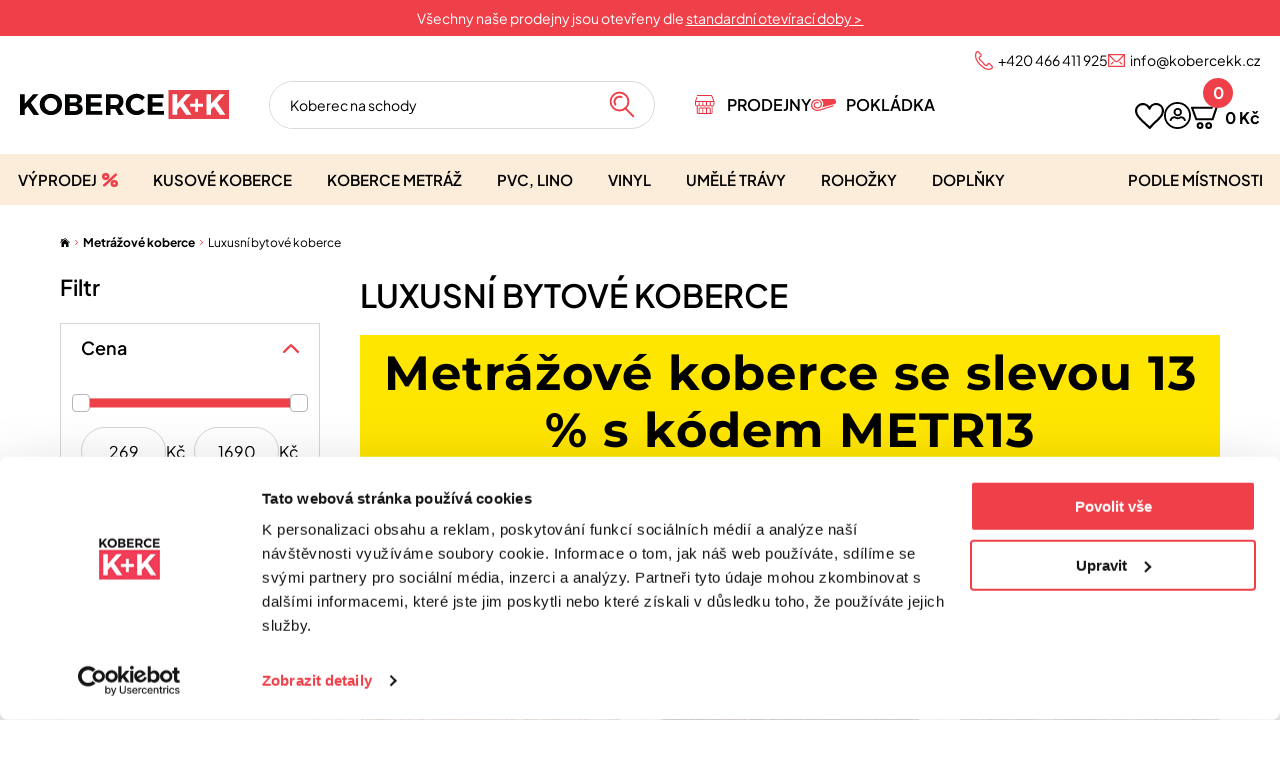

--- FILE ---
content_type: text/html; charset=utf-8
request_url: https://www.kobercekk.cz/335/luxusni-bytove-koberce
body_size: 37211
content:
<!doctype html>
<html data-n-head-ssr>
  <head >
    <title>Luxusní bytové koberce - Koberce K+K</title><meta data-n-head="ssr" charset="utf-8"><meta data-n-head="ssr" name="viewport" content="width=device-width, initial-scale=1"><meta data-n-head="ssr" name="msapplication-TileColor" content="#ffffff"><meta data-n-head="ssr" name="theme-color" content="#ef404a"><meta data-n-head="ssr" data-hid="description" name="description" content="Luxusní bytové koberce se nabízejí v atraktivních moderních dekorech. Poskytují vysoký komfort při došlapu a jsou hebké na dotek. Ideální do ložnice a obýváku."><meta data-n-head="ssr" data-hid="title" name="title" content="Luxusní koberec metráž"><link data-n-head="ssr" rel="apple-touch-icon" sizes="180x180" href="/apple-touch-icon.png"><link data-n-head="ssr" rel="icon" type="image/png" sizes="32x32" href="/favicon-32x32.png"><link data-n-head="ssr" rel="icon" type="image/png" sizes="16x16" href="/favicon-16x16.png"><link data-n-head="ssr" rel="manifest" href="/site.webmanifest"><link data-n-head="ssr" rel="mask-icon" href="/safari-pinned-tab.svg" color="#ef404a"><link data-n-head="ssr" rel="canonical" href="https://www.kobercekk.cz/335/luxusni-bytove-koberce"><script data-n-head="ssr" src="/smartsupp.js"></script><script data-n-head="ssr" src="/affiliateport.js"></script><script data-n-head="ssr" src="https://postback.affiliateport.eu/track.js"></script><script data-n-head="ssr" data-hid="gtm-script">if(!window._gtm_init){window._gtm_init=1;(function(w,n,d,m,e,p){w[d]=(w[d]==1||n[d]=='yes'||n[d]==1||n[m]==1||(w[e]&&w[e][p]&&w[e][p]()))?1:0})(window,navigator,'doNotTrack','msDoNotTrack','external','msTrackingProtectionEnabled');(function(w,d,s,l,x,y){w[x]={};w._gtm_inject=function(i){if(w.doNotTrack||w[x][i])return;w[x][i]=1;w[l]=w[l]||[];w[l].push({'gtm.start':new Date().getTime(),event:'gtm.js'});var f=d.getElementsByTagName(s)[0],j=d.createElement(s);j.async=true;j.src='https://www.googletagmanager.com/gtm.js?id='+i;f.parentNode.insertBefore(j,f);};w[y]('GTM-NHHW798')})(window,document,'script','dataLayer','_gtm_ids','_gtm_inject')}</script><link rel="preload" href="/_nuxt/a5bc9f4.js" as="script"><link rel="preload" href="/_nuxt/a92c2c6.js" as="script"><link rel="preload" href="/_nuxt/css/0782b07.css" as="style"><link rel="preload" href="/_nuxt/a840013.js" as="script"><link rel="preload" href="/_nuxt/css/7d1bef2.css" as="style"><link rel="preload" href="/_nuxt/095fdef.js" as="script"><link rel="preload" href="/_nuxt/c22ce37.js" as="script"><link rel="stylesheet" href="/_nuxt/css/0782b07.css"><link rel="stylesheet" href="/_nuxt/css/7d1bef2.css">
  </head>
  <body >
    <noscript data-n-head="ssr" data-hid="gtm-noscript" data-pbody="true"><iframe src="https://www.googletagmanager.com/ns.html?id=GTM-NHHW798&" height="0" width="0" style="display:none;visibility:hidden" title="gtm"></iframe></noscript><div data-server-rendered="true" id="__nuxt"><!----><div id="__layout"><div id="webPage" class="page"><!----> <header id="webHeader" class="header"><div class="header__wrapper"><!----> <div class="header__top-info-wrapper is-hidden-on-scroll is-hidden-desktop"><div class="header__container"><ul class="header__top-info"><li class="header__top-info-item"><a href="/pokladka" title="O nás" class="header__top-info-item-link"><img src="/img/ico-roll-small.svg" alt="Pokládka" loading="lazy" width="20" height="10"> <span>Pokládka</span></a></li> <li class="header__top-info-item"><a href="/reference" title="Reference" class="header__top-info-item-link"><img src="/img/ico-recom.png" alt="Reference" loading="lazy" width="20" height="16" class="header__top-info-item--icon-references"> <span>Reference</span></a></li> <li class="header__top-info-item"><a href="/prodejny" title="Prodejny" class="header__top-info-item-link"><img src="/img/ico-cr-small.svg" alt="ČR" loading="lazy" width="20" height="11"> <span>Prodejny</span></a></li></ul></div></div> <div class="header__middle-wrapper"><div class="header__container"><div class="header__middle"><div class="mobile-menu"><div class="mobile-menu__wrap"><div class="mobile-menu__in"><div class="mobile-menu__in-wrapper"><nav><ul class="mobile-menu__items"></ul></nav> <div class="mobile-menu__right"><div class="account-widget"><div class="dropdown dropdown-menu-animation account-widget__dropdown is-bottom-left is-mobile-modal"><div tabindex="0" aria-haspopup="true" class="dropdown-trigger"><a role="button" title="Přihlásit se" class="account-widget__link"><svg xmlns="http://www.w3.org/2000/svg" xmlns:xlink="http://www.w3.org/1999/xlink" width="27.234" height="27.234" viewBox="0 0 27.234 27.234"><g data-name="Group 51"><path id="Path_17" data-name="Path 17" d="M13.617,27.234A13.617,13.617,0,1,1,27.234,13.617,13.633,13.633,0,0,1,13.617,27.234m0-25.367a11.75,11.75,0,1,0,11.75,11.75,11.764,11.764,0,0,0-11.75-11.75" transform="translate(0 0)"></path> <path id="Path_18" data-name="Path 18" d="M31.585,25.3a4.226,4.226,0,1,1,4.225-4.225A4.23,4.23,0,0,1,31.585,25.3m0-6.585a2.359,2.359,0,1,0,2.358,2.36,2.362,2.362,0,0,0-2.358-2.36" transform="translate(-17.713 -10.904)"></path> <path id="Path_19" data-name="Path 19" d="M17.187,45.7a.934.934,0,0,1-.872-1.267,5.277,5.277,0,0,1,4.934-3.618.935.935,0,0,1,.616.181,4.182,4.182,0,0,0,5.056,0,.936.936,0,0,1,.616-.182,5.271,5.271,0,0,1,4.922,3.58.933.933,0,0,1-1.741.675A3.363,3.363,0,0,0,27.733,42.7a6.034,6.034,0,0,1-6.677,0,3.369,3.369,0,0,0-3,2.392.935.935,0,0,1-.873.6" transform="translate(-10.523 -26.42)"></path></g></svg></a></div><div aria-hidden="true" class="background" style="display:none;"></div><div aria-hidden="true" class="dropdown-menu" style="display:none;"><div role="menu" aria-modal="true" class="dropdown-content"> <div class="account-widget__dropdown-content dropdown-item is-paddingless"><form><div class="modal-card account-widget__dropdown"><section class="modal-card-body account-widget__dropdown-body"><div class="account-widget__form"><!----> <div class="field"><label class="label">E-mail</label><div class="control is-clearfix"><input type="email" autocomplete="on" name="email" required="required" value="" class="input"><!----><!----><!----></div><!----></div> <div class="field"><label class="label">Heslo</label><div class="control has-icons-right is-clearfix"><input type="password" autocomplete="on" required="required" value="" class="input"><!----><span class="icon is-right has-text-primary is-clickable"><svg aria-hidden="true" focusable="false" data-prefix="fas" data-icon="eye" role="img" xmlns="http://www.w3.org/2000/svg" viewBox="0 0 576 512" class="svg-inline--fa fa-eye"><path fill="currentColor" d="M288 32c-80.8 0-145.5 36.8-192.6 80.6C48.6 156 17.3 208 2.5 243.7c-3.3 7.9-3.3 16.7 0 24.6C17.3 304 48.6 356 95.4 399.4C142.5 443.2 207.2 480 288 480s145.5-36.8 192.6-80.6c46.8-43.5 78.1-95.4 93-131.1c3.3-7.9 3.3-16.7 0-24.6c-14.9-35.7-46.2-87.7-93-131.1C433.5 68.8 368.8 32 288 32zM432 256c0 79.5-64.5 144-144 144s-144-64.5-144-144s64.5-144 144-144s144 64.5 144 144zM288 192c0 35.3-28.7 64-64 64c-11.5 0-22.3-3-31.6-8.4c-.2 2.8-.4 5.5-.4 8.4c0 53 43 96 96 96s96-43 96-96s-43-96-96-96c-2.8 0-5.6 .1-8.4 .4c5.3 9.3 8.4 20.1 8.4 31.6z"></path></svg></span><!----></div><!----></div> <div class="field columns account-widget__form-action"><!----><div class="column is-12"><button class="button is-primary">
                      Přihlásit se
                    </button></div><!----></div></div> <div class="account-widget__new-password"><div class="field"><!----><a href="/obnova-hesla" title="Zapomenuté heslo" class="account-widget__new-password-link">
                    Zapomenuté heslo
                  </a><!----></div></div> <div class="account-widget__registration"><h3>
                  Ještě nemáte účet?
                </h3> <div><a href="/registrace" class="button is-primary is-outlined">
                    Zaregistrovat se
                  </a></div></div></section></div></form></div></div></div></div></div> <span class="wishlist-widget"><a href="/wishlist" title="Můj wishlist" class="wishlist-widget__link"><svg xmlns="http://www.w3.org/2000/svg" width="28.705" height="26.096" viewBox="0 0 28.705 26.096" class="wishlist-widget__link-svg"><path d="M14.611,26.1a1.07,1.07,0,0,1-.773-.328c-1.2-1.25-2.615-2.573-4.11-3.973C5.424,17.764.976,13.6.31,9.986A7.822,7.822,0,0,1,14.347,3.5,7.823,7.823,0,0,1,28.411,9.923c-.38,3.126-3.526,6.169-7.163,9.687a74.341,74.341,0,0,0-5.708,5.946,1.069,1.069,0,0,1-.929.539M7.821,2.13a5.678,5.678,0,0,0-5.444,7.3.986.986,0,0,1,.03.127c.5,2.923,4.9,7.044,8.786,10.68,1.183,1.108,2.316,2.169,3.345,3.194,1.648-1.9,3.46-3.651,5.22-5.354,3.236-3.13,6.292-6.086,6.536-8.477a1.063,1.063,0,0,1,.04-.2,5.612,5.612,0,0,0,.232-1.615A5.687,5.687,0,0,0,15.445,6.136a1.071,1.071,0,0,1-2.009.1,3.84,3.84,0,0,0-.377-.682,1.018,1.018,0,0,1-.084-.147A5.715,5.715,0,0,0,7.821,2.13" transform="translate(0 0)"></path></svg></a></span></div></div></div></div> <div class="mobile-menu__button"><div class="mobile-menu__button-line"></div> <div class="mobile-menu__button-line"></div> <div class="mobile-menu__button-line"></div></div></div> <div class="header__middle-left"><a href="/" title="Koberce K+K" class="header__logo-link nuxt-link-active"><img src="/img/logo.svg" alt="Koberce K+K" loading="lazy" width="209" height="29" class="header__logo"></a> <div class="search is-hidden-touch" data-v-e8686856><div class="dropdown dropdown-menu-animation is-bottom-left is-expanded" style="min-width:0px;" data-v-e8686856><div tabindex="0" aria-haspopup="true" class="dropdown-trigger"><form class="search__form" data-v-e8686856><div class="control search__input is-clearfix" data-v-e8686856><input type="search" autocomplete="on" placeholder="" value="" class="input"><!----><!----><!----></div> <button title="Vyhledat" class="search__button" data-v-e8686856><svg xmlns="http://www.w3.org/2000/svg" xmlns:xlink="http://www.w3.org/1999/xlink" width="26" height="27" viewBox="0 0 26 27" data-v-e8686856><defs data-v-e8686856><clipPath id="a" data-v-e8686856><rect width="26" height="27" transform="translate(-0.543 0)" data-v-e8686856></rect></clipPath></defs> <g transform="translate(0.543 0)" clip-path="url(#a)" data-v-e8686856><path d="M9.861,19.917A9.959,9.959,0,0,1,9.861,0a9.959,9.959,0,0,1,0,19.917m0-17.961a8,8,0,1,0,7.93,8,7.973,7.973,0,0,0-7.93-8" transform="translate(0.131 0.563)" data-v-e8686856></path> <path d="M12.464,21.038a.966.966,0,0,1-.806-.435,6.061,6.061,0,0,1,4.987-9.4,5.9,5.9,0,0,1,2.346.483.981.981,0,0,1,.511,1.283.965.965,0,0,1-1.271.516,3.984,3.984,0,0,0-1.586-.326,4.1,4.1,0,0,0-3.375,6.362A.983.983,0,0,1,13,20.873a.959.959,0,0,1-.537.165" transform="translate(-6.624 -6.5)" data-v-e8686856></path> <path d="M49.238,52.574a.961.961,0,0,1-.685-.286L40.6,44.262a.984.984,0,0,1,0-1.383.963.963,0,0,1,1.37,0L49.922,50.9a.985.985,0,0,1,0,1.383.961.961,0,0,1-.685.286" transform="translate(-25.435 -26.299)" data-v-e8686856></path></g></svg></button></form></div><!----><div aria-hidden="true" class="dropdown-menu" style="display:none;"><div aria-modal="true" class="dropdown-content"> <div class="search__dropdown is-flex is-flex-direction-column" data-v-e8686856><div class="search__dropdown--results" data-v-e8686856><!----> <!----> <!----> <!----></div> <div class="is-flex is-justify-content-center m-4" data-v-e8686856><button type="button" class="button search__button--all_results is-primary" data-v-e8686856><!----><span>
          Všechny výsledky
        </span><!----></button></div></div></div></div></div></div> <ul class="header__middle-menu is-hidden-touch"><li class="header__middle-menu-item"><a href="/prodejny" title="Prodejny" class="header__middle-menu-link header__middle-menu-link--stores">Prodejny</a></li> <li class="header__middle-menu-item"><a href="/pokladka" title="Pokládka" class="header__middle-menu-link header__middle-menu-link--laying">Pokládka</a></li></ul></div> <div class="header__middle-right"><div class="header__contact is-hidden-touch"><a href="tel:+420466411925" title=" +420 466 411 925" class="header__contact-link header__contact-link--phone"> +420 466 411 925</a> <a href="mailto:info@kobercekk.cz" title="info@kobercekk.cz" class="header__contact-link header__contact-link--email">info@kobercekk.cz</a></div> <div class="header__actions"><span class="wishlist-widget is-hidden-touch"><a href="/wishlist" title="Můj wishlist" class="wishlist-widget__link"><svg xmlns="http://www.w3.org/2000/svg" width="28.705" height="26.096" viewBox="0 0 28.705 26.096" class="wishlist-widget__link-svg"><path d="M14.611,26.1a1.07,1.07,0,0,1-.773-.328c-1.2-1.25-2.615-2.573-4.11-3.973C5.424,17.764.976,13.6.31,9.986A7.822,7.822,0,0,1,14.347,3.5,7.823,7.823,0,0,1,28.411,9.923c-.38,3.126-3.526,6.169-7.163,9.687a74.341,74.341,0,0,0-5.708,5.946,1.069,1.069,0,0,1-.929.539M7.821,2.13a5.678,5.678,0,0,0-5.444,7.3.986.986,0,0,1,.03.127c.5,2.923,4.9,7.044,8.786,10.68,1.183,1.108,2.316,2.169,3.345,3.194,1.648-1.9,3.46-3.651,5.22-5.354,3.236-3.13,6.292-6.086,6.536-8.477a1.063,1.063,0,0,1,.04-.2,5.612,5.612,0,0,0,.232-1.615A5.687,5.687,0,0,0,15.445,6.136a1.071,1.071,0,0,1-2.009.1,3.84,3.84,0,0,0-.377-.682,1.018,1.018,0,0,1-.084-.147A5.715,5.715,0,0,0,7.821,2.13" transform="translate(0 0)"></path></svg></a></span> <div class="account-widget is-hidden-touch"><div class="dropdown dropdown-menu-animation account-widget__dropdown is-bottom-left is-mobile-modal"><div tabindex="0" aria-haspopup="true" class="dropdown-trigger"><a role="button" title="Přihlásit se" class="account-widget__link"><svg xmlns="http://www.w3.org/2000/svg" xmlns:xlink="http://www.w3.org/1999/xlink" width="27.234" height="27.234" viewBox="0 0 27.234 27.234"><g data-name="Group 51"><path id="Path_17" data-name="Path 17" d="M13.617,27.234A13.617,13.617,0,1,1,27.234,13.617,13.633,13.633,0,0,1,13.617,27.234m0-25.367a11.75,11.75,0,1,0,11.75,11.75,11.764,11.764,0,0,0-11.75-11.75" transform="translate(0 0)"></path> <path id="Path_18" data-name="Path 18" d="M31.585,25.3a4.226,4.226,0,1,1,4.225-4.225A4.23,4.23,0,0,1,31.585,25.3m0-6.585a2.359,2.359,0,1,0,2.358,2.36,2.362,2.362,0,0,0-2.358-2.36" transform="translate(-17.713 -10.904)"></path> <path id="Path_19" data-name="Path 19" d="M17.187,45.7a.934.934,0,0,1-.872-1.267,5.277,5.277,0,0,1,4.934-3.618.935.935,0,0,1,.616.181,4.182,4.182,0,0,0,5.056,0,.936.936,0,0,1,.616-.182,5.271,5.271,0,0,1,4.922,3.58.933.933,0,0,1-1.741.675A3.363,3.363,0,0,0,27.733,42.7a6.034,6.034,0,0,1-6.677,0,3.369,3.369,0,0,0-3,2.392.935.935,0,0,1-.873.6" transform="translate(-10.523 -26.42)"></path></g></svg></a></div><div aria-hidden="true" class="background" style="display:none;"></div><div aria-hidden="true" class="dropdown-menu" style="display:none;"><div role="menu" aria-modal="true" class="dropdown-content"> <div class="account-widget__dropdown-content dropdown-item is-paddingless"><form><div class="modal-card account-widget__dropdown"><section class="modal-card-body account-widget__dropdown-body"><div class="account-widget__form"><!----> <div class="field"><label class="label">E-mail</label><div class="control is-clearfix"><input type="email" autocomplete="on" name="email" required="required" value="" class="input"><!----><!----><!----></div><!----></div> <div class="field"><label class="label">Heslo</label><div class="control has-icons-right is-clearfix"><input type="password" autocomplete="on" required="required" value="" class="input"><!----><span class="icon is-right has-text-primary is-clickable"><svg aria-hidden="true" focusable="false" data-prefix="fas" data-icon="eye" role="img" xmlns="http://www.w3.org/2000/svg" viewBox="0 0 576 512" class="svg-inline--fa fa-eye"><path fill="currentColor" d="M288 32c-80.8 0-145.5 36.8-192.6 80.6C48.6 156 17.3 208 2.5 243.7c-3.3 7.9-3.3 16.7 0 24.6C17.3 304 48.6 356 95.4 399.4C142.5 443.2 207.2 480 288 480s145.5-36.8 192.6-80.6c46.8-43.5 78.1-95.4 93-131.1c3.3-7.9 3.3-16.7 0-24.6c-14.9-35.7-46.2-87.7-93-131.1C433.5 68.8 368.8 32 288 32zM432 256c0 79.5-64.5 144-144 144s-144-64.5-144-144s64.5-144 144-144s144 64.5 144 144zM288 192c0 35.3-28.7 64-64 64c-11.5 0-22.3-3-31.6-8.4c-.2 2.8-.4 5.5-.4 8.4c0 53 43 96 96 96s96-43 96-96s-43-96-96-96c-2.8 0-5.6 .1-8.4 .4c5.3 9.3 8.4 20.1 8.4 31.6z"></path></svg></span><!----></div><!----></div> <div class="field columns account-widget__form-action"><!----><div class="column is-12"><button class="button is-primary">
                      Přihlásit se
                    </button></div><!----></div></div> <div class="account-widget__new-password"><div class="field"><!----><a href="/obnova-hesla" title="Zapomenuté heslo" class="account-widget__new-password-link">
                    Zapomenuté heslo
                  </a><!----></div></div> <div class="account-widget__registration"><h3>
                  Ještě nemáte účet?
                </h3> <div><a href="/registrace" class="button is-primary is-outlined">
                    Zaregistrovat se
                  </a></div></div></section></div></form></div></div></div></div></div> <div class="cart-widget"><a href="/kosik" title="Přejít do košíku" class="cart-widget__link is-hidden-tablet"><svg xmlns="http://www.w3.org/2000/svg" width="34" height="27" viewBox="0 0 34 27" total-products="0,00" class="cart-widget__link-svg"><g id="Group_251" data-name="Group 251" transform="translate(0 -0.366)"><path id="Path_372" data-name="Path 372" d="M19.977,67.066a3.412,3.412,0,1,1,3.416-3.412,3.42,3.42,0,0,1-3.416,3.412m0-4.773a1.361,1.361,0,1,0,1.363,1.361,1.365,1.365,0,0,0-1.363-1.361" transform="translate(-10.903 -39.7)"></path> <path id="Path_373" data-name="Path 373" d="M45.2,67.066a3.412,3.412,0,1,1,3.417-3.412A3.419,3.419,0,0,1,45.2,67.066m0-4.773a1.361,1.361,0,1,0,1.364,1.361A1.365,1.365,0,0,0,45.2,62.292" transform="translate(-27.515 -39.7)"></path> <path id="Path_374" data-name="Path 374" d="M21.663,18.658H5.292a1.027,1.027,0,0,1-.964-.672L.063,6.391a1.026,1.026,0,0,1,.964-1.379h19.84a1.025,1.025,0,1,1,0,2.05H2.5l3.512,9.545h14.91L26.145.706A1.026,1.026,0,0,1,27.12,0h5.853a1.025,1.025,0,1,1,0,2.05H27.864l-5.226,15.9a1.026,1.026,0,0,1-.975.706" transform="translate(0 0)"></path></g></svg> <span class="cart-widget__link-count">0</span></a> <div class="dropdown dropdown-menu-animation is-hidden-mobile is-bottom-left is-mobile-modal"><div tabindex="0" aria-haspopup="true" class="dropdown-trigger"><a role="button" title="Nákupní košík" class="cart-widget__link"><svg xmlns="http://www.w3.org/2000/svg" width="34" height="27" viewBox="0 0 34 27" total-products="0,00" class="cart-widget__link-svg"><g id="Group_251" data-name="Group 251" transform="translate(0 -0.366)"><path id="Path_372" data-name="Path 372" d="M19.977,67.066a3.412,3.412,0,1,1,3.416-3.412,3.42,3.42,0,0,1-3.416,3.412m0-4.773a1.361,1.361,0,1,0,1.363,1.361,1.365,1.365,0,0,0-1.363-1.361" transform="translate(-10.903 -39.7)"></path> <path id="Path_373" data-name="Path 373" d="M45.2,67.066a3.412,3.412,0,1,1,3.417-3.412A3.419,3.419,0,0,1,45.2,67.066m0-4.773a1.361,1.361,0,1,0,1.364,1.361A1.365,1.365,0,0,0,45.2,62.292" transform="translate(-27.515 -39.7)"></path> <path id="Path_374" data-name="Path 374" d="M21.663,18.658H5.292a1.027,1.027,0,0,1-.964-.672L.063,6.391a1.026,1.026,0,0,1,.964-1.379h19.84a1.025,1.025,0,1,1,0,2.05H2.5l3.512,9.545h14.91L26.145.706A1.026,1.026,0,0,1,27.12,0h5.853a1.025,1.025,0,1,1,0,2.05H27.864l-5.226,15.9a1.026,1.026,0,0,1-.975.706" transform="translate(0 0)"></path></g></svg> <span class="cart-widget__link-total">0,00</span> <span class="cart-widget__link-count">0</span></a></div><div aria-hidden="true" class="background" style="display:none;"></div><div aria-hidden="true" class="dropdown-menu" style="display:none;"><div role="menu" aria-modal="true" class="dropdown-content"> <div class="cart-widget__dropdown-wrapper dropdown-item is-paddingless"><div class="modal-card cart-widget__dropdown"><section class="modal-card-body cart-widget__dropdown-body"><article class="notification is-gray"><!----><div class="media"><!----><div class="media-content">
              Váš košík je smutný a prázdný, hurá na nákupy.
            </div></div><!----></article></section></div></div></div></div></div></div></div></div></div></div></div> <div class="header__bottom"><div class="header__container"><nav class="top-menu is-hidden-touch"><ul class="top-menu__list"></ul></nav> <div class="search is-hidden-desktop" data-v-e8686856><div class="dropdown dropdown-menu-animation is-bottom-left is-expanded" style="min-width:0px;" data-v-e8686856><div tabindex="0" aria-haspopup="true" class="dropdown-trigger"><form class="search__form" data-v-e8686856><div class="control search__input is-clearfix" data-v-e8686856><input type="search" autocomplete="on" placeholder="" value="" class="input"><!----><!----><!----></div> <button title="Vyhledat" class="search__button" data-v-e8686856><svg xmlns="http://www.w3.org/2000/svg" xmlns:xlink="http://www.w3.org/1999/xlink" width="26" height="27" viewBox="0 0 26 27" data-v-e8686856><defs data-v-e8686856><clipPath id="a" data-v-e8686856><rect width="26" height="27" transform="translate(-0.543 0)" data-v-e8686856></rect></clipPath></defs> <g transform="translate(0.543 0)" clip-path="url(#a)" data-v-e8686856><path d="M9.861,19.917A9.959,9.959,0,0,1,9.861,0a9.959,9.959,0,0,1,0,19.917m0-17.961a8,8,0,1,0,7.93,8,7.973,7.973,0,0,0-7.93-8" transform="translate(0.131 0.563)" data-v-e8686856></path> <path d="M12.464,21.038a.966.966,0,0,1-.806-.435,6.061,6.061,0,0,1,4.987-9.4,5.9,5.9,0,0,1,2.346.483.981.981,0,0,1,.511,1.283.965.965,0,0,1-1.271.516,3.984,3.984,0,0,0-1.586-.326,4.1,4.1,0,0,0-3.375,6.362A.983.983,0,0,1,13,20.873a.959.959,0,0,1-.537.165" transform="translate(-6.624 -6.5)" data-v-e8686856></path> <path d="M49.238,52.574a.961.961,0,0,1-.685-.286L40.6,44.262a.984.984,0,0,1,0-1.383.963.963,0,0,1,1.37,0L49.922,50.9a.985.985,0,0,1,0,1.383.961.961,0,0,1-.685.286" transform="translate(-25.435 -26.299)" data-v-e8686856></path></g></svg></button></form></div><!----><div aria-hidden="true" class="dropdown-menu" style="display:none;"><div aria-modal="true" class="dropdown-content"> <div class="search__dropdown is-flex is-flex-direction-column" data-v-e8686856><div class="search__dropdown--results" data-v-e8686856><!----> <!----> <!----> <!----></div> <div class="is-flex is-justify-content-center m-4" data-v-e8686856><button type="button" class="button search__button--all_results is-primary" data-v-e8686856><!----><span>
          Všechny výsledky
        </span><!----></button></div></div></div></div></div></div></div></div></div></header> <main class="page__main"><div class="page__content page__product-list"><div class="container"><nav aria-label="breadcrumbs" class="breadcrumb"><ul><li class="breadcrumb__item breadcrumb__item--home"><a href="/" title="Úvod" class="breadcrumb__item--home-link nuxt-link-active"><svg xmlns="http://www.w3.org/2000/svg" xmlns:xlink="http://www.w3.org/1999/xlink" width="10" height="9.686" viewBox="0 0 10 9.686"><path d="M54.927,56.706l3.284-3.157a.151.151,0,0,1,.21,0h0l3.249,3.156h0l.106.1a.15.15,0,0,1,.05.112h0v4.674a.152.152,0,0,1-.152.152H59.35V58.9a.152.152,0,0,0-.152-.152H57.432a.152.152,0,0,0-.152.152V61.74H54.954a.152.152,0,0,1-.152-.152v-4.7a.151.151,0,0,1,.055-.117Z" transform="translate(-53.315 -52.055)" fill-rule="evenodd"></path> <path d="M5,.72.511,4.982a.3.3,0,0,1-.417-.439L4.791.083a.3.3,0,0,1,.417,0l4.7,4.461a.3.3,0,0,1-.417.439Z" transform="translate(0 0)" fill-rule="evenodd"></path> <path d="M44.739,44.831l-.6.853H43.61V43.061h1.5v1.714Z" transform="translate(-42.427 -41.893)" fill-rule="evenodd"></path></svg></a></li> <li class="breadcrumb__item"><a href="/333/metrazove-koberce"><span>Metrážové koberce</span></a></li><li class="breadcrumb__item is-active"><span>
        Luxusní bytové koberce
      </span></li></ul></nav> <div class="columns is-multiline"><div class="column is-12 is-3-desktop is-p-0-touch"><div class="sidebar-filter"><div class="sidebar-filter__in"><h2 class="title is-3 is-hidden-touch">Filtr</h2> <div class="filter-block filter-block-price"><div class="sidebar-filter__attribute is-active"><h3 class="title is-4 sidebar-filter__attribute-title">Cena</h3> <div class="sidebar-filter__attribute-content"><div class="sidebar-filter__attribute-content-in"><div class="field"><!----><div class="b-slider is-large is-primary is-disabled"><div class="b-slider-track"><div class="b-slider-fill" style="width:NaN%;left:NaN%;"></div><!----><div class="b-slider-thumb-wrapper" style="left:NaN%;"><div class="b-tooltip is-primary is-top is-medium"><div class="tooltip-content" style="display:none;">0,00</div><div class="tooltip-trigger"><div role="slider" aria-valuenow="0" aria-valuemin="0" aria-valuemax="0" aria-orientation="horizontal" aria-disabled="true" class="b-slider-thumb"><!----></div></div></div></div><div class="b-slider-thumb-wrapper" style="left:NaN%;"><div class="b-tooltip is-primary is-top is-medium"><div class="tooltip-content" style="display:none;">0,00</div><div class="tooltip-trigger"><div role="slider" aria-valuenow="0" aria-valuemin="0" aria-valuemax="0" aria-orientation="horizontal" aria-label="" aria-disabled="true" class="b-slider-thumb"><!----></div></div></div></div></div></div><!----></div> <div class="filter-block-price__range"><div class="field"><!---->
            
            <div class="control is-clearfix"><input type="text" autocomplete="on" value="0" class="input is-rounded"><!----><!----><!----></div>
            
          <!----></div> <div class="field"><!---->
            
            <div class="control is-clearfix"><input type="text" autocomplete="on" value="0" class="input is-rounded"><!----><!----><!----></div>
            
          <!----></div></div></div></div></div></div> <div><div class="sidebar-filter__attribute"><h3 class="title is-4 sidebar-filter__attribute-title">Šíře role</h3> <div class="sidebar-filter__attribute-content"><div class="sidebar-filter__attribute-content-in"><div class="filter-block__attribute-list"><div class="filter-block__attribute filter-block__attribute--spec"><label class="b-checkbox checkbox"><input type="checkbox" autocomplete="on" true-value="true" value="2"><span class="check"></span><span class="control-label">
                  3 m
                </span></label></div><div class="filter-block__attribute filter-block__attribute--spec"><label class="b-checkbox checkbox"><input type="checkbox" autocomplete="on" true-value="true" value="3"><span class="check"></span><span class="control-label">
                  4 m
                </span></label></div><div class="filter-block__attribute filter-block__attribute--spec"><label class="b-checkbox checkbox"><input type="checkbox" autocomplete="on" true-value="true" value="4"><span class="check"></span><span class="control-label">
                  5 m
                </span></label></div></div></div></div></div></div> <div><div class="sidebar-filter__attribute sidebar-filter__attribute--last is-active"><h3 class="title is-4 sidebar-filter__attribute-title">Barva</h3> <div class="sidebar-filter__attribute-content"><div class="sidebar-filter__attribute-content-in"><div class="filter-block__colors"><div class="filter-block__color"><div class="control"><label class="b-checkbox checkbox button"><div title="Bílá" class="filter-block__color-label-wrapper"><div data-color="Bílá" class="filter-block__color-label" style="background-color:#ffffff;">Bílá</div></div><input type="checkbox" value="34"></label></div></div><div class="filter-block__color"><div class="control"><label class="b-checkbox checkbox button"><div title="Žlutá" class="filter-block__color-label-wrapper"><div data-color="Žlutá" class="filter-block__color-label" style="background-color:#fdf103;">Žlutá</div></div><input type="checkbox" value="35"></label></div></div><div class="filter-block__color"><div class="control"><label class="b-checkbox checkbox button"><div title="Červená" class="filter-block__color-label-wrapper"><div data-color="Červená" class="filter-block__color-label" style="background-color:#ff0026;">Červená</div></div><input type="checkbox" value="36"></label></div></div><div class="filter-block__color"><div class="control"><label class="b-checkbox checkbox button"><div title="Růžová" class="filter-block__color-label-wrapper"><div data-color="Růžová" class="filter-block__color-label" style="background-color:#f0198c;">Růžová</div></div><input type="checkbox" value="37"></label></div></div><div class="filter-block__color"><div class="control"><label class="b-checkbox checkbox button"><div title="Fialová" class="filter-block__color-label-wrapper"><div data-color="Fialová" class="filter-block__color-label" style="background-color:#dc59d1;">Fialová</div></div><input type="checkbox" value="38"></label></div></div><div class="filter-block__color"><div class="control"><label class="b-checkbox checkbox button"><div title="Modrá" class="filter-block__color-label-wrapper"><div data-color="Modrá" class="filter-block__color-label" style="background-color:#0505f7;">Modrá</div></div><input type="checkbox" value="39"></label></div></div><div class="filter-block__color"><div class="control"><label class="b-checkbox checkbox button"><div title="Zelená" class="filter-block__color-label-wrapper"><div data-color="Zelená" class="filter-block__color-label" style="background-color:#1c8b3b;">Zelená</div></div><input type="checkbox" value="40"></label></div></div><div class="filter-block__color"><div class="control"><label class="b-checkbox checkbox button"><div title="Šedá" class="filter-block__color-label-wrapper"><div data-color="Šedá" class="filter-block__color-label" style="background-color:#c7c7c7;">Šedá</div></div><input type="checkbox" value="41"></label></div></div><div class="filter-block__color"><div class="control"><label class="b-checkbox checkbox button"><div title="Zlatá" class="filter-block__color-label-wrapper"><div data-color="Zlatá" class="filter-block__color-label" style="background-color:#d2b03e;">Zlatá</div></div><input type="checkbox" value="42"></label></div></div><div class="filter-block__color"><div class="control"><label class="b-checkbox checkbox button"><div title="Béžová" class="filter-block__color-label-wrapper"><div data-color="Béžová" class="filter-block__color-label" style="background-color:#ded0b4;">Béžová</div></div><input type="checkbox" value="43"></label></div></div><div class="filter-block__color"><div class="control"><label class="b-checkbox checkbox button"><div title="Hnědá" class="filter-block__color-label-wrapper"><div data-color="Hnědá" class="filter-block__color-label" style="background-color:#9f532d;">Hnědá</div></div><input type="checkbox" value="44"></label></div></div><div class="filter-block__color"><div class="control"><label class="b-checkbox checkbox button"><div title="Oranžová" class="filter-block__color-label-wrapper"><div data-color="Oranžová" class="filter-block__color-label" style="background-color:#f5b618;">Oranžová</div></div><input type="checkbox" value="45"></label></div></div><div class="filter-block__color"><div class="control"><label class="b-checkbox checkbox button"><div title="Černá" class="filter-block__color-label-wrapper"><div data-color="Černá" class="filter-block__color-label" style="background-color:#000000;">Černá</div></div><input type="checkbox" value="46"></label></div></div><div class="filter-block__color"><div class="control"><label class="b-checkbox checkbox button"><div title="Starorůžová" class="filter-block__color-label-wrapper"><div data-color="Starorůžová" class="filter-block__color-label" style="background-color:#d71878;">Starorůžová</div></div><input type="checkbox" value="160"></label></div></div><div class="filter-block__color"><div class="control"><label class="b-checkbox checkbox button"><div title="Krémová" class="filter-block__color-label-wrapper"><div data-color="Krémová" class="filter-block__color-label" style="background-color:#dfdfbf;">Krémová</div></div><input type="checkbox" value="175"></label></div></div><div class="filter-block__color"><div class="control"><label class="b-checkbox checkbox button"><div title="Světle hnědá" class="filter-block__color-label-wrapper"><div data-color="Světle hnědá" class="filter-block__color-label" style="background-color:#c66b20;">Světle hnědá</div></div><input type="checkbox" value="1643"></label></div></div></div></div></div></div><div class="sidebar-filter__attribute sidebar-filter__attribute--last"><h3 class="title is-4 sidebar-filter__attribute-title">Využití</h3> <div class="sidebar-filter__attribute-content"><div class="sidebar-filter__attribute-content-in"><div class="filter-block__attribute"><div class="filter-block__attribute-grouped"><h4 class="filter-block__attribute-group-title">Bytové</h4> <div class="filter-block__attribute-grouped-in"><div class="filter-block__attribute"><label class="b-checkbox checkbox"><input type="checkbox" autocomplete="on" true-value="true" value="1333"><span class="check"></span><span class="control-label">
                        Obývací pokoj
                      </span></label></div><div class="filter-block__attribute"><label class="b-checkbox checkbox"><input type="checkbox" autocomplete="on" true-value="true" value="1334"><span class="check"></span><span class="control-label">
                        Ložnice
                      </span></label></div><div class="filter-block__attribute"><label class="b-checkbox checkbox"><input type="checkbox" autocomplete="on" true-value="true" value="1335"><span class="check"></span><span class="control-label">
                        Dětský pokoj
                      </span></label></div><div class="filter-block__attribute"><label class="b-checkbox checkbox"><input type="checkbox" autocomplete="on" true-value="true" value="1336"><span class="check"></span><span class="control-label">
                        Pracovna
                      </span></label></div><div class="filter-block__attribute"><label class="b-checkbox checkbox"><input type="checkbox" autocomplete="on" true-value="true" value="1337"><span class="check"></span><span class="control-label">
                        Kuchyně
                      </span></label></div></div></div></div><div class="filter-block__attribute"><div class="filter-block__attribute-grouped"><h4 class="filter-block__attribute-group-title">Zátěžové</h4> <div class="filter-block__attribute-grouped-in"><div class="filter-block__attribute"><label class="b-checkbox checkbox"><input type="checkbox" autocomplete="on" true-value="true" value="1338"><span class="check"></span><span class="control-label">
                        Chodba
                      </span></label></div></div></div></div></div></div></div><div class="sidebar-filter__attribute sidebar-filter__attribute--last"><h3 class="title is-4 sidebar-filter__attribute-title">Materiál</h3> <div class="sidebar-filter__attribute-content"><div class="sidebar-filter__attribute-content-in"><div class="filter-block__attribute"><div><label class="b-checkbox checkbox"><input type="checkbox" autocomplete="on" true-value="true" value="225"><span class="check"></span><span class="control-label">
                    100% polypropylen
                  </span></label></div></div><div class="filter-block__attribute"><div><label class="b-checkbox checkbox"><input type="checkbox" autocomplete="on" true-value="true" value="229"><span class="check"></span><span class="control-label">
                    100% polyamid
                  </span></label></div></div><div class="filter-block__attribute"><div><label class="b-checkbox checkbox"><input type="checkbox" autocomplete="on" true-value="true" value="309"><span class="check"></span><span class="control-label">
                    100% vlna
                  </span></label></div></div><div class="filter-block__attribute"><div><label class="b-checkbox checkbox"><input type="checkbox" autocomplete="on" true-value="true" value="361"><span class="check"></span><span class="control-label">
                    100% Polyester
                  </span></label></div></div><div class="filter-block__attribute"><div><label class="b-checkbox checkbox"><input type="checkbox" autocomplete="on" true-value="true" value="1393"><span class="check"></span><span class="control-label">
                    100% pes
                  </span></label></div></div></div></div></div><div class="sidebar-filter__attribute sidebar-filter__attribute--last"><h3 class="title is-4 sidebar-filter__attribute-title">Typ koberce</h3> <div class="sidebar-filter__attribute-content"><div class="sidebar-filter__attribute-content-in"><div class="filter-block__attribute"><div><label class="b-checkbox checkbox"><input type="checkbox" autocomplete="on" true-value="true" value="47"><span class="check"></span><span class="control-label">
                    Smyčkový
                  </span></label></div></div><div class="filter-block__attribute"><div><label class="b-checkbox checkbox"><input type="checkbox" autocomplete="on" true-value="true" value="49"><span class="check"></span><span class="control-label">
                    Vysoký vlas
                  </span></label></div></div><div class="filter-block__attribute"><div><label class="b-checkbox checkbox"><input type="checkbox" autocomplete="on" true-value="true" value="51"><span class="check"></span><span class="control-label">
                    Střižený vlas
                  </span></label></div></div><div class="filter-block__attribute"><div><label class="b-checkbox checkbox"><input type="checkbox" autocomplete="on" true-value="true" value="170"><span class="check"></span><span class="control-label">
                    Scroll
                  </span></label></div></div></div></div></div><div class="sidebar-filter__attribute sidebar-filter__attribute--last"><h3 class="title is-4 sidebar-filter__attribute-title">Celková výška</h3> <div class="sidebar-filter__attribute-content"><div class="sidebar-filter__attribute-content-in"><div class="filter-block__attribute"><div><label class="b-checkbox checkbox"><input type="checkbox" autocomplete="on" true-value="true" value="75"><span class="check"></span><span class="control-label">
                    6 mm
                  </span></label></div></div><div class="filter-block__attribute"><div><label class="b-checkbox checkbox"><input type="checkbox" autocomplete="on" true-value="true" value="82"><span class="check"></span><span class="control-label">
                    8 mm
                  </span></label></div></div><div class="filter-block__attribute"><div><label class="b-checkbox checkbox"><input type="checkbox" autocomplete="on" true-value="true" value="83"><span class="check"></span><span class="control-label">
                    8,5 mm
                  </span></label></div></div><div class="filter-block__attribute"><div><label class="b-checkbox checkbox"><input type="checkbox" autocomplete="on" true-value="true" value="84"><span class="check"></span><span class="control-label">
                    9 mm
                  </span></label></div></div><div class="filter-block__attribute"><div><label class="b-checkbox checkbox"><input type="checkbox" autocomplete="on" true-value="true" value="85"><span class="check"></span><span class="control-label">
                    9,5 mm
                  </span></label></div></div><div class="filter-block__attribute"><div><label class="b-checkbox checkbox"><input type="checkbox" autocomplete="on" true-value="true" value="86"><span class="check"></span><span class="control-label">
                    10 mm
                  </span></label></div></div><div class="filter-block__attribute"><div><label class="b-checkbox checkbox"><input type="checkbox" autocomplete="on" true-value="true" value="87"><span class="check"></span><span class="control-label">
                    10,5 mm
                  </span></label></div></div><div class="filter-block__attribute"><div><label class="b-checkbox checkbox"><input type="checkbox" autocomplete="on" true-value="true" value="88"><span class="check"></span><span class="control-label">
                    11 mm
                  </span></label></div></div><div class="filter-block__attribute"><div><label class="b-checkbox checkbox"><input type="checkbox" autocomplete="on" true-value="true" value="89"><span class="check"></span><span class="control-label">
                    11,5 mm
                  </span></label></div></div><div class="filter-block__attribute"><div><label class="b-checkbox checkbox"><input type="checkbox" autocomplete="on" true-value="true" value="108"><span class="check"></span><span class="control-label">
                    12,5 mm
                  </span></label></div></div><div class="filter-block__attribute"><div><label class="b-checkbox checkbox"><input type="checkbox" autocomplete="on" true-value="true" value="124"><span class="check"></span><span class="control-label">
                    14 mm
                  </span></label></div></div><div class="filter-block__attribute"><div><label class="b-checkbox checkbox"><input type="checkbox" autocomplete="on" true-value="true" value="125"><span class="check"></span><span class="control-label">
                    15 mm
                  </span></label></div></div><div class="filter-block__attribute"><div><label class="b-checkbox checkbox"><input type="checkbox" autocomplete="on" true-value="true" value="296"><span class="check"></span><span class="control-label">
                    9,6 mm
                  </span></label></div></div><div class="filter-block__attribute"><div><label class="b-checkbox checkbox"><input type="checkbox" autocomplete="on" true-value="true" value="760"><span class="check"></span><span class="control-label">
                    21 mm
                  </span></label></div></div><div class="filter-block__attribute"><div><label class="b-checkbox checkbox"><input type="checkbox" autocomplete="on" true-value="true" value="1664"><span class="check"></span><span class="control-label">
                    15,5 mm
                  </span></label></div></div></div></div></div><div class="sidebar-filter__attribute sidebar-filter__attribute--last"><h3 class="title is-4 sidebar-filter__attribute-title">Výška vlasu</h3> <div class="sidebar-filter__attribute-content"><div class="sidebar-filter__attribute-content-in"><div class="filter-block__attribute"><div><label class="b-checkbox checkbox"><input type="checkbox" autocomplete="on" true-value="true" value="232"><span class="check"></span><span class="control-label">
                    6 mm
                  </span></label></div></div><div class="filter-block__attribute"><div><label class="b-checkbox checkbox"><input type="checkbox" autocomplete="on" true-value="true" value="240"><span class="check"></span><span class="control-label">
                    3,5 mm
                  </span></label></div></div><div class="filter-block__attribute"><div><label class="b-checkbox checkbox"><input type="checkbox" autocomplete="on" true-value="true" value="254"><span class="check"></span><span class="control-label">
                    4 mm
                  </span></label></div></div><div class="filter-block__attribute"><div><label class="b-checkbox checkbox"><input type="checkbox" autocomplete="on" true-value="true" value="255"><span class="check"></span><span class="control-label">
                    5 mm
                  </span></label></div></div><div class="filter-block__attribute"><div><label class="b-checkbox checkbox"><input type="checkbox" autocomplete="on" true-value="true" value="283"><span class="check"></span><span class="control-label">
                    7 mm
                  </span></label></div></div><div class="filter-block__attribute"><div><label class="b-checkbox checkbox"><input type="checkbox" autocomplete="on" true-value="true" value="286"><span class="check"></span><span class="control-label">
                    10 mm
                  </span></label></div></div><div class="filter-block__attribute"><div><label class="b-checkbox checkbox"><input type="checkbox" autocomplete="on" true-value="true" value="289"><span class="check"></span><span class="control-label">
                    6,5 mm
                  </span></label></div></div><div class="filter-block__attribute"><div><label class="b-checkbox checkbox"><input type="checkbox" autocomplete="on" true-value="true" value="297"><span class="check"></span><span class="control-label">
                    7,1 mm
                  </span></label></div></div><div class="filter-block__attribute"><div><label class="b-checkbox checkbox"><input type="checkbox" autocomplete="on" true-value="true" value="306"><span class="check"></span><span class="control-label">
                    7,5 mm
                  </span></label></div></div><div class="filter-block__attribute"><div><label class="b-checkbox checkbox"><input type="checkbox" autocomplete="on" true-value="true" value="312"><span class="check"></span><span class="control-label">
                    5,5 mm
                  </span></label></div></div><div class="filter-block__attribute"><div><label class="b-checkbox checkbox"><input type="checkbox" autocomplete="on" true-value="true" value="762"><span class="check"></span><span class="control-label">
                    8,7 mm
                  </span></label></div></div><div class="filter-block__attribute"><div><label class="b-checkbox checkbox"><input type="checkbox" autocomplete="on" true-value="true" value="807"><span class="check"></span><span class="control-label">
                    12 mm
                  </span></label></div></div><div class="filter-block__attribute"><div><label class="b-checkbox checkbox"><input type="checkbox" autocomplete="on" true-value="true" value="836"><span class="check"></span><span class="control-label">
                    9,6 mm
                  </span></label></div></div></div></div></div><div class="sidebar-filter__attribute sidebar-filter__attribute--last"><h3 class="title is-4 sidebar-filter__attribute-title">Podlahové topení</h3> <div class="sidebar-filter__attribute-content"><div class="sidebar-filter__attribute-content-in"><div class="filter-block__attribute"><div><label class="b-checkbox checkbox"><input type="checkbox" autocomplete="on" true-value="true" value="1341"><span class="check"></span><span class="control-label">
                    Ano
                  </span></label></div></div></div></div></div><div class="sidebar-filter__attribute sidebar-filter__attribute--last"><h3 class="title is-4 sidebar-filter__attribute-title">Podklad</h3> <div class="sidebar-filter__attribute-content"><div class="sidebar-filter__attribute-content-in"><div class="filter-block__attribute"><div><label class="b-checkbox checkbox"><input type="checkbox" autocomplete="on" true-value="true" value="236"><span class="check"></span><span class="control-label">
                    Filc
                  </span></label></div></div><div class="filter-block__attribute"><div><label class="b-checkbox checkbox"><input type="checkbox" autocomplete="on" true-value="true" value="237"><span class="check"></span><span class="control-label">
                    AB (mřížka)
                  </span></label></div></div><div class="filter-block__attribute"><div><label class="b-checkbox checkbox"><input type="checkbox" autocomplete="on" true-value="true" value="279"><span class="check"></span><span class="control-label">
                    Twinback
                  </span></label></div></div></div></div></div><div class="sidebar-filter__attribute sidebar-filter__attribute--last"><h3 class="title is-4 sidebar-filter__attribute-title">Vzor</h3> <div class="sidebar-filter__attribute-content"><div class="sidebar-filter__attribute-content-in"><div class="filter-block__attribute"><div><label class="b-checkbox checkbox"><input type="checkbox" autocomplete="on" true-value="true" value="944"><span class="check"></span><span class="control-label">
                     Jednobarevný
                  </span></label></div></div><div class="filter-block__attribute"><div><label class="b-checkbox checkbox"><input type="checkbox" autocomplete="on" true-value="true" value="999"><span class="check"></span><span class="control-label">
                    Žíhaný
                  </span></label></div></div></div></div></div></div> <!----></div> <div class="sidebar-filter__topline is-hidden-desktop"><h2 class="title is-3 mb-0 has-text-white">Filtr</h2> <button title="Zavřít" class="modal-close is-large sidebar-filter__topline-close"></button></div></div></div> <div class="column is-12 is-9-desktop"><h1 class="title is-1">Luxusní bytové koberce</h1> <div class="is-flex is-flex-direction-column"><div class="page__product-list-description"><div class="content ck-content page__product-list-description-in"><p><countdown class="countdown" data-time="2026-01-25T23:59">Metrážové koberce se slevou 13 % s kódem METR13</countdown></p><p style="text-align:justify;">Luxusní bytové koberce v metráži představují základ moderně a vkusně zařízeného interiéru. <strong>Splňují na jedničku všechny požadavky, které kladou současné trendy bytového designu: jednobarevný dekor, originální vzhled a vysoký komfort</strong>. Luxusní koberce se nabízejí právě v těch barvách, které dobře ladí s nejvyužívanějšími materiály (dřevem, mramorem a sklem). Jsou vyráběny z měkkých vláken a často mají vysoko střižený vlas, aby byly na omak ještě příjemnější. Poskytují opravdu vysoký komfort při došlapu, který si nejlépe vychutnáte při chůzi bosou nohou. <strong>Hodí se do všech bytových prostor, ale největší radost udělají v ložnici a obývacím pokoji.</strong></p><p style="text-align:justify;">Když se řekne luxusní, většina lidí si představí produkt, který je dostupný jen málokomu. <strong>Naše luxusní koberce v metráži jsou však cenově velmi přijatelné, když je porovnáte třeba s </strong><a href="https://www.kobercekk.cz/396/vlnene-koberce"><strong>vlněnými koberci</strong></a>. Přeci jen jsou vyrobené ze 100% polyamidu, což je činí dostupnějšími. Luxus, který si může dovolit každý – to jsou nádherně barevné, kvalitní, extra jemné a velmi odolné luxusní koberce.</p><h3 style="text-align:justify;">Luxusní bytové koberec – jakou barvu vybrat?</h3><p style="text-align:justify;">Obecně platí, že do tmavšího interiéru vybíráme světlý koberec a naopak. <strong>Máte-li tedy v místnosti tmavý nábytek, nebo svíti-li do ní přes den málo sluníčka, volte světlé barvy celoplošného koberce</strong>. Velmi vhodné jsou krémová, bílá, béžová, žlutá, starorůžová a mentolová. <strong>Pokud máte však k dispozici prostornou místnost plnou denního světla, neváhejte a pořiďte si luxusní koberec v sytých nebo tmavších tónech.</strong> V současnosti vede šedá a antracitová, ale nebojte se ani výrazného odstínu modré, zelené, červené a fialové. Fantazii a barevným kombinacím se meze nekladou!&nbsp;</p><h3 style="text-align:justify;">Co můžete od luxusního koberce v metráži očekávat?</h3><ul><li style="text-align:justify;">krásné barevné provedení</li><li style="text-align:justify;">hebkost a jemnost</li><li style="text-align:justify;">odolnost proti opotřebení</li><li style="text-align:justify;">dobré tepelně izolační vlastnosti</li><li style="text-align:justify;">výrazný útlum kročejového hluku</li></ul></div> <span class="page__product-list-more">číst více</span></div> <div class="page__product-list-part-bottom"><!----> <!----> <div class="page__product-list-sort-area"><button title="Filtr" class="button is-primary is-hidden-desktop is-ico"><svg xmlns="http://www.w3.org/2000/svg" xmlns:xlink="http://www.w3.org/1999/xlink" width="25.381" height="19.108" viewBox="0 0 25.381 19.108"><path d="M8.158,19.108a2.251,2.251,0,0,1-2.145-1.6H.666a.665.665,0,1,1,0-1.33H6.014a2.24,2.24,0,0,1,4.289,0H24.715a.665.665,0,0,1,0,1.33H10.3a2.251,2.251,0,0,1-2.145,1.6m0-3.2a.924.924,0,0,0-.913.933.949.949,0,0,0,.27.663.9.9,0,0,0,1.285,0,.947.947,0,0,0,0-1.325.9.9,0,0,0-.642-.27m10.388-4.095a2.251,2.251,0,0,1-2.173-1.7H.665a.665.665,0,0,1,0-1.33H16.434a2.241,2.241,0,0,1,4.224,0h4.057a.665.665,0,1,1,0,1.33h-4a2.251,2.251,0,0,1-2.173,1.7m0-3.2a.9.9,0,0,0-.642.27.947.947,0,0,0,0,1.325.9.9,0,0,0,1.285,0,.947.947,0,0,0,0-1.325.9.9,0,0,0-.642-.27M8.574,4.526a2.251,2.251,0,0,1-2.145-1.6H.665a.665.665,0,0,1,0-1.33H6.429a2.238,2.238,0,0,1,4.288,0h14a.665.665,0,0,1,0,1.33h-14a2.251,2.251,0,0,1-2.145,1.6m0-3.2a.924.924,0,0,0-.913.933.949.949,0,0,0,.27.663.9.9,0,0,0,1.285,0,.949.949,0,0,0,.27-.663.924.924,0,0,0-.913-.933" fill="#fff"></path></svg></button> <div class="page__product-list-sort-item"><span>Seřadit podle</span> <div class="control page__product-list-sort-select"><span class="select is-rounded"><select><!----><option selected="selected" value="position">
                    Doporučeno
                  </option><option value="name">
                    Názvu A-Z
                  </option><option value="cheapest">
                    Od nejlevnějšího
                  </option><option value="expensive">
                    Od nejdražšího
                  </option></select></span><!----></div></div></div> <div class="columns is-flex is-multiline is-bordered is-variable is-10-mobile"><div class="column is-6-mobile is-4 is-4-desktop is-hoverable"><div class="product-card product-card--standard"><div class="product-card__top-wrapper"><div class="product-card__image-wrapper"><a href="/482/metrazove-koberce/metrazovy-koberec-venezia-6750" title="Metrážový koberec Venezia 6750" class="product-card__top-link"><img src="/img/product/thumb/64627529a80d1/metrazovy-koberec-venezia-6750.jpg" alt="Metrážový koberec Venezia 6750" loading="lazy" width="472" height="534" class="product-card__image"> <div class="product-card__labels"><div class="product-labels"><span class="product-labels__label product-labels__label--is-delivery">Doprava zdarma</span> <!----> <!----> <!----></div></div> <!----></a> <!----> <div class="product-card__other-images is-hidden-touch"><ul class="product-card__other-images-list"><li class="product-card__other-images-item product-card__other-images-item--active"><img src="/img/product/ico/64627529a80d1.jpg" alt="Metrážový koberec Venezia 6750" loading="lazy" width="47" height="47"></li><li class="product-card__other-images-item"><img src="/img/product/ico/64627529da602.jpg" alt="Metrážový koberec Venezia 6750" loading="lazy" width="47" height="47"></li></ul></div></div></div> <div class="product-card__bottom-wrapper"><div class="product-card__bottom-top"><h2 class="product-card__title"><a href="/482/metrazove-koberce/metrazovy-koberec-venezia-6750" title="Metrážový koberec Venezia 6750" class="product-card__title-link">Metrážový koberec Venezia 6750</a></h2> <button title="Přidat na wishlist" class="product-card__wishlist-button"><div class="heart heart--small"><svg xmlns="http://www.w3.org/2000/svg" width="19.909" height="17.626" viewBox="0 0 19.909 17.626" class="heart__svg heart__svg--inactive"><path d="M18.9,5.053a5.019,5.019,0,0,0-.957-2.816A5.005,5.005,0,0,0,16.487.847,5.8,5.8,0,0,0,13.546,0a5.089,5.089,0,0,0-3.419,1.35,4.983,4.983,0,0,0-.673.744,5.06,5.06,0,0,0-.673-.744A5.088,5.088,0,0,0,5.363,0,5.8,5.8,0,0,0,2.422.847,4.941,4.941,0,0,0,.964,2.236,5.023,5.023,0,0,0,.006,5.053,8.359,8.359,0,0,0,.25,7.487a7.638,7.638,0,0,0,1.332,2.665,13.751,13.751,0,0,0,2.3,2.237c.3.248.61.5.9.765.514.459,1.464,1.229,2.419,1.962.548.42.956.723,1.249.926a3.96,3.96,0,0,0,.9.57.335.335,0,0,0,.1.015h.013a.338.338,0,0,0,.1-.015,3.965,3.965,0,0,0,.9-.569c.293-.2.7-.507,1.25-.927.955-.732,1.9-1.5,2.418-1.962.291-.26.6-.516.9-.767a13.717,13.717,0,0,0,2.3-2.235,7.63,7.63,0,0,0,1.332-2.665A8.342,8.342,0,0,0,18.9,5.053M18,7.315a6.962,6.962,0,0,1-1.216,2.428,13.217,13.217,0,0,1-2.195,2.124c-.3.252-.62.513-.92.781-.5.449-1.437,1.207-2.379,1.929-.541.415-.943.713-1.227.91l-.006,0c-.325.235-.507.355-.606.416-.1-.06-.281-.181-.607-.417l-.006,0c-.284-.2-.685-.494-1.226-.909-.943-.723-1.877-1.48-2.379-1.929-.3-.268-.616-.529-.923-.783A13.207,13.207,0,0,1,2.121,9.743,6.965,6.965,0,0,1,.905,7.315,7.679,7.679,0,0,1,.684,5.076,4.319,4.319,0,0,1,1.5,2.652a4.32,4.32,0,0,1,1.265-1.22,5.136,5.136,0,0,1,2.6-.754A4.421,4.421,0,0,1,8.33,1.856a5.437,5.437,0,0,1,.847,1.013.339.339,0,0,0,.555,0,5.439,5.439,0,0,1,.847-1.013A4.421,4.421,0,0,1,13.546.678a5.134,5.134,0,0,1,2.6.755,4.313,4.313,0,0,1,1.265,1.22,4.322,4.322,0,0,1,.816,2.424A7.686,7.686,0,0,1,18,7.315" transform="translate(0.5 0.5)" stroke-width="1"></path></svg> <svg xmlns="http://www.w3.org/2000/svg" width="19.909" height="17.626" viewBox="0 0 19.909 17.626" class="heart__svg heart__svg--active is-hidden"><path d="M18.9,5.053a5.019,5.019,0,0,0-.957-2.816A5.005,5.005,0,0,0,16.487.847,5.8,5.8,0,0,0,13.546,0a5.089,5.089,0,0,0-3.419,1.35,4.983,4.983,0,0,0-.673.744,5.06,5.06,0,0,0-.673-.744A5.088,5.088,0,0,0,5.363,0,5.8,5.8,0,0,0,2.422.847,4.941,4.941,0,0,0,.964,2.236,5.023,5.023,0,0,0,.006,5.053,8.359,8.359,0,0,0,.25,7.487a7.638,7.638,0,0,0,1.332,2.665,13.751,13.751,0,0,0,2.3,2.237c.3.248.61.5.9.765.514.459,1.464,1.229,2.419,1.962.548.42.956.723,1.249.926a3.96,3.96,0,0,0,.9.57.335.335,0,0,0,.1.015h.013a.338.338,0,0,0,.1-.015,3.965,3.965,0,0,0,.9-.569c.293-.2.7-.507,1.25-.927.955-.732,1.9-1.5,2.418-1.962.291-.26.6-.516.9-.767a13.717,13.717,0,0,0,2.3-2.235,7.63,7.63,0,0,0,1.332-2.665A8.342,8.342,0,0,0,18.9,5.053M18,7.315" transform="translate(0.5 0.5)" stroke-width="1"></path></svg></div></button></div> <div class="product-card__bottom"><div class="product-card__price-wrapper"><div class="product-card__price-in"><!----> <span class="product-card__price"><span class="product-card__price-amount">569,00</span> <span class="product-card__price-unit">/m²</span></span></div> <div class="product-card__status-wrapper"><div class="product-card__status">
              Skladem v centrálním skladu
            </div></div></div> <a href="/482/metrazove-koberce/metrazovy-koberec-venezia-6750" title="Metrážový koberec Venezia 6750" class="product-card__button button is-primary">
          Zjistit více
        </a></div></div></div></div><div class="column is-6-mobile is-4 is-4-desktop is-hoverable"><div class="product-card product-card--standard"><div class="product-card__top-wrapper"><div class="product-card__image-wrapper"><a href="/422/metrazove-koberce/metrazovy-koberec-dynasty-45" title="Metrážový koberec Dynasty 45" class="product-card__top-link"><img src="/img/product/thumb/646274d990292/metrazovy-koberec-dynasty-45.jpg" alt="Metrážový koberec Dynasty 45" loading="lazy" width="472" height="534" class="product-card__image"> <div class="product-card__labels"><div class="product-labels"><span class="product-labels__label product-labels__label--is-delivery">Doprava zdarma</span> <!----> <!----> <!----></div></div> <!----></a> <!----> <div class="product-card__other-images is-hidden-touch"><ul class="product-card__other-images-list"><li class="product-card__other-images-item product-card__other-images-item--active"><img src="/img/product/ico/646274d990292.jpg" alt="Metrážový koberec Dynasty 45" loading="lazy" width="47" height="47"></li><li class="product-card__other-images-item"><img src="/img/product/ico/646274d9b9fa6.jpg" alt="Metrážový koberec Dynasty 45" loading="lazy" width="47" height="47"></li><li class="product-card__other-images-item"><img src="/img/product/ico/646274da2a72e.jpg" alt="Metrážový koberec Dynasty 45" loading="lazy" width="47" height="47"></li></ul></div></div></div> <div class="product-card__bottom-wrapper"><div class="product-card__bottom-top"><h2 class="product-card__title"><a href="/422/metrazove-koberce/metrazovy-koberec-dynasty-45" title="Metrážový koberec Dynasty 45" class="product-card__title-link">Metrážový koberec Dynasty 45</a></h2> <button title="Přidat na wishlist" class="product-card__wishlist-button"><div class="heart heart--small"><svg xmlns="http://www.w3.org/2000/svg" width="19.909" height="17.626" viewBox="0 0 19.909 17.626" class="heart__svg heart__svg--inactive"><path d="M18.9,5.053a5.019,5.019,0,0,0-.957-2.816A5.005,5.005,0,0,0,16.487.847,5.8,5.8,0,0,0,13.546,0a5.089,5.089,0,0,0-3.419,1.35,4.983,4.983,0,0,0-.673.744,5.06,5.06,0,0,0-.673-.744A5.088,5.088,0,0,0,5.363,0,5.8,5.8,0,0,0,2.422.847,4.941,4.941,0,0,0,.964,2.236,5.023,5.023,0,0,0,.006,5.053,8.359,8.359,0,0,0,.25,7.487a7.638,7.638,0,0,0,1.332,2.665,13.751,13.751,0,0,0,2.3,2.237c.3.248.61.5.9.765.514.459,1.464,1.229,2.419,1.962.548.42.956.723,1.249.926a3.96,3.96,0,0,0,.9.57.335.335,0,0,0,.1.015h.013a.338.338,0,0,0,.1-.015,3.965,3.965,0,0,0,.9-.569c.293-.2.7-.507,1.25-.927.955-.732,1.9-1.5,2.418-1.962.291-.26.6-.516.9-.767a13.717,13.717,0,0,0,2.3-2.235,7.63,7.63,0,0,0,1.332-2.665A8.342,8.342,0,0,0,18.9,5.053M18,7.315a6.962,6.962,0,0,1-1.216,2.428,13.217,13.217,0,0,1-2.195,2.124c-.3.252-.62.513-.92.781-.5.449-1.437,1.207-2.379,1.929-.541.415-.943.713-1.227.91l-.006,0c-.325.235-.507.355-.606.416-.1-.06-.281-.181-.607-.417l-.006,0c-.284-.2-.685-.494-1.226-.909-.943-.723-1.877-1.48-2.379-1.929-.3-.268-.616-.529-.923-.783A13.207,13.207,0,0,1,2.121,9.743,6.965,6.965,0,0,1,.905,7.315,7.679,7.679,0,0,1,.684,5.076,4.319,4.319,0,0,1,1.5,2.652a4.32,4.32,0,0,1,1.265-1.22,5.136,5.136,0,0,1,2.6-.754A4.421,4.421,0,0,1,8.33,1.856a5.437,5.437,0,0,1,.847,1.013.339.339,0,0,0,.555,0,5.439,5.439,0,0,1,.847-1.013A4.421,4.421,0,0,1,13.546.678a5.134,5.134,0,0,1,2.6.755,4.313,4.313,0,0,1,1.265,1.22,4.322,4.322,0,0,1,.816,2.424A7.686,7.686,0,0,1,18,7.315" transform="translate(0.5 0.5)" stroke-width="1"></path></svg> <svg xmlns="http://www.w3.org/2000/svg" width="19.909" height="17.626" viewBox="0 0 19.909 17.626" class="heart__svg heart__svg--active is-hidden"><path d="M18.9,5.053a5.019,5.019,0,0,0-.957-2.816A5.005,5.005,0,0,0,16.487.847,5.8,5.8,0,0,0,13.546,0a5.089,5.089,0,0,0-3.419,1.35,4.983,4.983,0,0,0-.673.744,5.06,5.06,0,0,0-.673-.744A5.088,5.088,0,0,0,5.363,0,5.8,5.8,0,0,0,2.422.847,4.941,4.941,0,0,0,.964,2.236,5.023,5.023,0,0,0,.006,5.053,8.359,8.359,0,0,0,.25,7.487a7.638,7.638,0,0,0,1.332,2.665,13.751,13.751,0,0,0,2.3,2.237c.3.248.61.5.9.765.514.459,1.464,1.229,2.419,1.962.548.42.956.723,1.249.926a3.96,3.96,0,0,0,.9.57.335.335,0,0,0,.1.015h.013a.338.338,0,0,0,.1-.015,3.965,3.965,0,0,0,.9-.569c.293-.2.7-.507,1.25-.927.955-.732,1.9-1.5,2.418-1.962.291-.26.6-.516.9-.767a13.717,13.717,0,0,0,2.3-2.235,7.63,7.63,0,0,0,1.332-2.665A8.342,8.342,0,0,0,18.9,5.053M18,7.315" transform="translate(0.5 0.5)" stroke-width="1"></path></svg></div></button></div> <div class="product-card__bottom"><div class="product-card__price-wrapper"><div class="product-card__price-in"><!----> <span class="product-card__price"><span class="product-card__price-amount">269,00</span> <span class="product-card__price-unit">/m²</span></span></div> <div class="product-card__status-wrapper"><div class="product-card__status">
              Skladem v centrálním skladu
            </div></div></div> <a href="/422/metrazove-koberce/metrazovy-koberec-dynasty-45" title="Metrážový koberec Dynasty 45" class="product-card__button button is-primary">
          Zjistit více
        </a></div></div></div></div><div class="column is-6-mobile is-4 is-4-desktop is-hoverable"><div class="product-card product-card--standard"><div class="product-card__top-wrapper"><div class="product-card__image-wrapper"><a href="/59492/metrazove-koberce/metrazovy-koberec-serenade-900" title="Metrážový koberec Serenade 900" class="product-card__top-link"><img src="/img/product/thumb/646279d1cf68a/metrazovy-koberec-serenade-900.jpg" alt="Metrážový koberec Serenade 900" loading="lazy" width="472" height="534" class="product-card__image"> <div class="product-card__labels"><div class="product-labels"><span class="product-labels__label product-labels__label--is-delivery">Doprava zdarma</span> <!----> <!----> <!----></div></div> <!----></a> <!----> <div class="product-card__other-images is-hidden-touch"><ul class="product-card__other-images-list"><li class="product-card__other-images-item product-card__other-images-item--active"><img src="/img/product/ico/646279d1cf68a.jpg" alt="Metrážový koberec Serenade 900" loading="lazy" width="47" height="47"></li><li class="product-card__other-images-item"><img src="/img/product/ico/646279d213404.jpg" alt="Metrážový koberec Serenade 900" loading="lazy" width="47" height="47"></li><li class="product-card__other-images-item"><img src="/img/product/ico/646279d365d22.jpg" alt="Metrážový koberec Serenade 900" loading="lazy" width="47" height="47"></li></ul></div></div></div> <div class="product-card__bottom-wrapper"><div class="product-card__bottom-top"><h2 class="product-card__title"><a href="/59492/metrazove-koberce/metrazovy-koberec-serenade-900" title="Metrážový koberec Serenade 900" class="product-card__title-link">Metrážový koberec Serenade 900</a></h2> <button title="Přidat na wishlist" class="product-card__wishlist-button"><div class="heart heart--small"><svg xmlns="http://www.w3.org/2000/svg" width="19.909" height="17.626" viewBox="0 0 19.909 17.626" class="heart__svg heart__svg--inactive"><path d="M18.9,5.053a5.019,5.019,0,0,0-.957-2.816A5.005,5.005,0,0,0,16.487.847,5.8,5.8,0,0,0,13.546,0a5.089,5.089,0,0,0-3.419,1.35,4.983,4.983,0,0,0-.673.744,5.06,5.06,0,0,0-.673-.744A5.088,5.088,0,0,0,5.363,0,5.8,5.8,0,0,0,2.422.847,4.941,4.941,0,0,0,.964,2.236,5.023,5.023,0,0,0,.006,5.053,8.359,8.359,0,0,0,.25,7.487a7.638,7.638,0,0,0,1.332,2.665,13.751,13.751,0,0,0,2.3,2.237c.3.248.61.5.9.765.514.459,1.464,1.229,2.419,1.962.548.42.956.723,1.249.926a3.96,3.96,0,0,0,.9.57.335.335,0,0,0,.1.015h.013a.338.338,0,0,0,.1-.015,3.965,3.965,0,0,0,.9-.569c.293-.2.7-.507,1.25-.927.955-.732,1.9-1.5,2.418-1.962.291-.26.6-.516.9-.767a13.717,13.717,0,0,0,2.3-2.235,7.63,7.63,0,0,0,1.332-2.665A8.342,8.342,0,0,0,18.9,5.053M18,7.315a6.962,6.962,0,0,1-1.216,2.428,13.217,13.217,0,0,1-2.195,2.124c-.3.252-.62.513-.92.781-.5.449-1.437,1.207-2.379,1.929-.541.415-.943.713-1.227.91l-.006,0c-.325.235-.507.355-.606.416-.1-.06-.281-.181-.607-.417l-.006,0c-.284-.2-.685-.494-1.226-.909-.943-.723-1.877-1.48-2.379-1.929-.3-.268-.616-.529-.923-.783A13.207,13.207,0,0,1,2.121,9.743,6.965,6.965,0,0,1,.905,7.315,7.679,7.679,0,0,1,.684,5.076,4.319,4.319,0,0,1,1.5,2.652a4.32,4.32,0,0,1,1.265-1.22,5.136,5.136,0,0,1,2.6-.754A4.421,4.421,0,0,1,8.33,1.856a5.437,5.437,0,0,1,.847,1.013.339.339,0,0,0,.555,0,5.439,5.439,0,0,1,.847-1.013A4.421,4.421,0,0,1,13.546.678a5.134,5.134,0,0,1,2.6.755,4.313,4.313,0,0,1,1.265,1.22,4.322,4.322,0,0,1,.816,2.424A7.686,7.686,0,0,1,18,7.315" transform="translate(0.5 0.5)" stroke-width="1"></path></svg> <svg xmlns="http://www.w3.org/2000/svg" width="19.909" height="17.626" viewBox="0 0 19.909 17.626" class="heart__svg heart__svg--active is-hidden"><path d="M18.9,5.053a5.019,5.019,0,0,0-.957-2.816A5.005,5.005,0,0,0,16.487.847,5.8,5.8,0,0,0,13.546,0a5.089,5.089,0,0,0-3.419,1.35,4.983,4.983,0,0,0-.673.744,5.06,5.06,0,0,0-.673-.744A5.088,5.088,0,0,0,5.363,0,5.8,5.8,0,0,0,2.422.847,4.941,4.941,0,0,0,.964,2.236,5.023,5.023,0,0,0,.006,5.053,8.359,8.359,0,0,0,.25,7.487a7.638,7.638,0,0,0,1.332,2.665,13.751,13.751,0,0,0,2.3,2.237c.3.248.61.5.9.765.514.459,1.464,1.229,2.419,1.962.548.42.956.723,1.249.926a3.96,3.96,0,0,0,.9.57.335.335,0,0,0,.1.015h.013a.338.338,0,0,0,.1-.015,3.965,3.965,0,0,0,.9-.569c.293-.2.7-.507,1.25-.927.955-.732,1.9-1.5,2.418-1.962.291-.26.6-.516.9-.767a13.717,13.717,0,0,0,2.3-2.235,7.63,7.63,0,0,0,1.332-2.665A8.342,8.342,0,0,0,18.9,5.053M18,7.315" transform="translate(0.5 0.5)" stroke-width="1"></path></svg></div></button></div> <div class="product-card__bottom"><div class="product-card__price-wrapper"><div class="product-card__price-in"><!----> <span class="product-card__price"><span class="product-card__price-amount">589,00</span> <span class="product-card__price-unit">/m²</span></span></div> <div class="product-card__status-wrapper"><div class="product-card__status">
              Do 4 prac. dnů odešleme
            </div></div></div> <a href="/59492/metrazove-koberce/metrazovy-koberec-serenade-900" title="Metrážový koberec Serenade 900" class="product-card__button button is-primary">
          Zjistit více
        </a></div></div></div></div><div class="column is-6-mobile is-4 is-4-desktop is-hoverable"><div class="product-card product-card--standard"><div class="product-card__top-wrapper"><div class="product-card__image-wrapper"><a href="/480/metrazove-koberce/metrazovy-koberec-venezia-6740" title="Metrážový koberec Venezia 6740" class="product-card__top-link"><img src="/img/product/thumb/646275273efab/metrazovy-koberec-venezia-6740.jpg" alt="Metrážový koberec Venezia 6740" loading="lazy" width="472" height="534" class="product-card__image"> <div class="product-card__labels"><div class="product-labels"><span class="product-labels__label product-labels__label--is-delivery">Doprava zdarma</span> <!----> <!----> <!----></div></div> <!----></a> <!----> <div class="product-card__other-images is-hidden-touch"><ul class="product-card__other-images-list"><li class="product-card__other-images-item product-card__other-images-item--active"><img src="/img/product/ico/646275273efab.jpg" alt="Metrážový koberec Venezia 6740" loading="lazy" width="47" height="47"></li><li class="product-card__other-images-item"><img src="/img/product/ico/646275277f35e.jpg" alt="Metrážový koberec Venezia 6740" loading="lazy" width="47" height="47"></li><li class="product-card__other-images-item"><img src="/img/product/ico/64627527d960a.jpg" alt="Metrážový koberec Venezia 6740" loading="lazy" width="47" height="47"></li></ul></div></div></div> <div class="product-card__bottom-wrapper"><div class="product-card__bottom-top"><h2 class="product-card__title"><a href="/480/metrazove-koberce/metrazovy-koberec-venezia-6740" title="Metrážový koberec Venezia 6740" class="product-card__title-link">Metrážový koberec Venezia 6740</a></h2> <button title="Přidat na wishlist" class="product-card__wishlist-button"><div class="heart heart--small"><svg xmlns="http://www.w3.org/2000/svg" width="19.909" height="17.626" viewBox="0 0 19.909 17.626" class="heart__svg heart__svg--inactive"><path d="M18.9,5.053a5.019,5.019,0,0,0-.957-2.816A5.005,5.005,0,0,0,16.487.847,5.8,5.8,0,0,0,13.546,0a5.089,5.089,0,0,0-3.419,1.35,4.983,4.983,0,0,0-.673.744,5.06,5.06,0,0,0-.673-.744A5.088,5.088,0,0,0,5.363,0,5.8,5.8,0,0,0,2.422.847,4.941,4.941,0,0,0,.964,2.236,5.023,5.023,0,0,0,.006,5.053,8.359,8.359,0,0,0,.25,7.487a7.638,7.638,0,0,0,1.332,2.665,13.751,13.751,0,0,0,2.3,2.237c.3.248.61.5.9.765.514.459,1.464,1.229,2.419,1.962.548.42.956.723,1.249.926a3.96,3.96,0,0,0,.9.57.335.335,0,0,0,.1.015h.013a.338.338,0,0,0,.1-.015,3.965,3.965,0,0,0,.9-.569c.293-.2.7-.507,1.25-.927.955-.732,1.9-1.5,2.418-1.962.291-.26.6-.516.9-.767a13.717,13.717,0,0,0,2.3-2.235,7.63,7.63,0,0,0,1.332-2.665A8.342,8.342,0,0,0,18.9,5.053M18,7.315a6.962,6.962,0,0,1-1.216,2.428,13.217,13.217,0,0,1-2.195,2.124c-.3.252-.62.513-.92.781-.5.449-1.437,1.207-2.379,1.929-.541.415-.943.713-1.227.91l-.006,0c-.325.235-.507.355-.606.416-.1-.06-.281-.181-.607-.417l-.006,0c-.284-.2-.685-.494-1.226-.909-.943-.723-1.877-1.48-2.379-1.929-.3-.268-.616-.529-.923-.783A13.207,13.207,0,0,1,2.121,9.743,6.965,6.965,0,0,1,.905,7.315,7.679,7.679,0,0,1,.684,5.076,4.319,4.319,0,0,1,1.5,2.652a4.32,4.32,0,0,1,1.265-1.22,5.136,5.136,0,0,1,2.6-.754A4.421,4.421,0,0,1,8.33,1.856a5.437,5.437,0,0,1,.847,1.013.339.339,0,0,0,.555,0,5.439,5.439,0,0,1,.847-1.013A4.421,4.421,0,0,1,13.546.678a5.134,5.134,0,0,1,2.6.755,4.313,4.313,0,0,1,1.265,1.22,4.322,4.322,0,0,1,.816,2.424A7.686,7.686,0,0,1,18,7.315" transform="translate(0.5 0.5)" stroke-width="1"></path></svg> <svg xmlns="http://www.w3.org/2000/svg" width="19.909" height="17.626" viewBox="0 0 19.909 17.626" class="heart__svg heart__svg--active is-hidden"><path d="M18.9,5.053a5.019,5.019,0,0,0-.957-2.816A5.005,5.005,0,0,0,16.487.847,5.8,5.8,0,0,0,13.546,0a5.089,5.089,0,0,0-3.419,1.35,4.983,4.983,0,0,0-.673.744,5.06,5.06,0,0,0-.673-.744A5.088,5.088,0,0,0,5.363,0,5.8,5.8,0,0,0,2.422.847,4.941,4.941,0,0,0,.964,2.236,5.023,5.023,0,0,0,.006,5.053,8.359,8.359,0,0,0,.25,7.487a7.638,7.638,0,0,0,1.332,2.665,13.751,13.751,0,0,0,2.3,2.237c.3.248.61.5.9.765.514.459,1.464,1.229,2.419,1.962.548.42.956.723,1.249.926a3.96,3.96,0,0,0,.9.57.335.335,0,0,0,.1.015h.013a.338.338,0,0,0,.1-.015,3.965,3.965,0,0,0,.9-.569c.293-.2.7-.507,1.25-.927.955-.732,1.9-1.5,2.418-1.962.291-.26.6-.516.9-.767a13.717,13.717,0,0,0,2.3-2.235,7.63,7.63,0,0,0,1.332-2.665A8.342,8.342,0,0,0,18.9,5.053M18,7.315" transform="translate(0.5 0.5)" stroke-width="1"></path></svg></div></button></div> <div class="product-card__bottom"><div class="product-card__price-wrapper"><div class="product-card__price-in"><!----> <span class="product-card__price"><span class="product-card__price-amount">569,00</span> <span class="product-card__price-unit">/m²</span></span></div> <div class="product-card__status-wrapper"><div class="product-card__status">
              Skladem v centrálním skladu
            </div></div></div> <a href="/480/metrazove-koberce/metrazovy-koberec-venezia-6740" title="Metrážový koberec Venezia 6740" class="product-card__button button is-primary">
          Zjistit více
        </a></div></div></div></div><div class="column is-6-mobile is-4 is-4-desktop is-hoverable"><div class="product-card product-card--standard"><div class="product-card__top-wrapper"><div class="product-card__image-wrapper"><a href="/475/metrazove-koberce/metrazovy-koberec-venezia-6700" title="Metrážový koberec Venezia 6700" class="product-card__top-link"><img src="/img/product/thumb/64627526a388e/metrazovy-koberec-venezia-6700.jpg" alt="Metrážový koberec Venezia 6700" loading="lazy" width="472" height="534" class="product-card__image"> <div class="product-card__labels"><div class="product-labels"><span class="product-labels__label product-labels__label--is-delivery">Doprava zdarma</span> <!----> <!----> <!----></div></div> <!----></a> <!----> <div class="product-card__other-images is-hidden-touch"><ul class="product-card__other-images-list"><li class="product-card__other-images-item product-card__other-images-item--active"><img src="/img/product/ico/64627526a388e.jpg" alt="Metrážový koberec Venezia 6700" loading="lazy" width="47" height="47"></li><li class="product-card__other-images-item"><img src="/img/product/ico/64627526d1bee.jpg" alt="Metrážový koberec Venezia 6700" loading="lazy" width="47" height="47"></li><li class="product-card__other-images-item"><img src="/img/product/ico/6462752709c6e.jpg" alt="Metrážový koberec Venezia 6700" loading="lazy" width="47" height="47"></li></ul></div></div></div> <div class="product-card__bottom-wrapper"><div class="product-card__bottom-top"><h2 class="product-card__title"><a href="/475/metrazove-koberce/metrazovy-koberec-venezia-6700" title="Metrážový koberec Venezia 6700" class="product-card__title-link">Metrážový koberec Venezia 6700</a></h2> <button title="Přidat na wishlist" class="product-card__wishlist-button"><div class="heart heart--small"><svg xmlns="http://www.w3.org/2000/svg" width="19.909" height="17.626" viewBox="0 0 19.909 17.626" class="heart__svg heart__svg--inactive"><path d="M18.9,5.053a5.019,5.019,0,0,0-.957-2.816A5.005,5.005,0,0,0,16.487.847,5.8,5.8,0,0,0,13.546,0a5.089,5.089,0,0,0-3.419,1.35,4.983,4.983,0,0,0-.673.744,5.06,5.06,0,0,0-.673-.744A5.088,5.088,0,0,0,5.363,0,5.8,5.8,0,0,0,2.422.847,4.941,4.941,0,0,0,.964,2.236,5.023,5.023,0,0,0,.006,5.053,8.359,8.359,0,0,0,.25,7.487a7.638,7.638,0,0,0,1.332,2.665,13.751,13.751,0,0,0,2.3,2.237c.3.248.61.5.9.765.514.459,1.464,1.229,2.419,1.962.548.42.956.723,1.249.926a3.96,3.96,0,0,0,.9.57.335.335,0,0,0,.1.015h.013a.338.338,0,0,0,.1-.015,3.965,3.965,0,0,0,.9-.569c.293-.2.7-.507,1.25-.927.955-.732,1.9-1.5,2.418-1.962.291-.26.6-.516.9-.767a13.717,13.717,0,0,0,2.3-2.235,7.63,7.63,0,0,0,1.332-2.665A8.342,8.342,0,0,0,18.9,5.053M18,7.315a6.962,6.962,0,0,1-1.216,2.428,13.217,13.217,0,0,1-2.195,2.124c-.3.252-.62.513-.92.781-.5.449-1.437,1.207-2.379,1.929-.541.415-.943.713-1.227.91l-.006,0c-.325.235-.507.355-.606.416-.1-.06-.281-.181-.607-.417l-.006,0c-.284-.2-.685-.494-1.226-.909-.943-.723-1.877-1.48-2.379-1.929-.3-.268-.616-.529-.923-.783A13.207,13.207,0,0,1,2.121,9.743,6.965,6.965,0,0,1,.905,7.315,7.679,7.679,0,0,1,.684,5.076,4.319,4.319,0,0,1,1.5,2.652a4.32,4.32,0,0,1,1.265-1.22,5.136,5.136,0,0,1,2.6-.754A4.421,4.421,0,0,1,8.33,1.856a5.437,5.437,0,0,1,.847,1.013.339.339,0,0,0,.555,0,5.439,5.439,0,0,1,.847-1.013A4.421,4.421,0,0,1,13.546.678a5.134,5.134,0,0,1,2.6.755,4.313,4.313,0,0,1,1.265,1.22,4.322,4.322,0,0,1,.816,2.424A7.686,7.686,0,0,1,18,7.315" transform="translate(0.5 0.5)" stroke-width="1"></path></svg> <svg xmlns="http://www.w3.org/2000/svg" width="19.909" height="17.626" viewBox="0 0 19.909 17.626" class="heart__svg heart__svg--active is-hidden"><path d="M18.9,5.053a5.019,5.019,0,0,0-.957-2.816A5.005,5.005,0,0,0,16.487.847,5.8,5.8,0,0,0,13.546,0a5.089,5.089,0,0,0-3.419,1.35,4.983,4.983,0,0,0-.673.744,5.06,5.06,0,0,0-.673-.744A5.088,5.088,0,0,0,5.363,0,5.8,5.8,0,0,0,2.422.847,4.941,4.941,0,0,0,.964,2.236,5.023,5.023,0,0,0,.006,5.053,8.359,8.359,0,0,0,.25,7.487a7.638,7.638,0,0,0,1.332,2.665,13.751,13.751,0,0,0,2.3,2.237c.3.248.61.5.9.765.514.459,1.464,1.229,2.419,1.962.548.42.956.723,1.249.926a3.96,3.96,0,0,0,.9.57.335.335,0,0,0,.1.015h.013a.338.338,0,0,0,.1-.015,3.965,3.965,0,0,0,.9-.569c.293-.2.7-.507,1.25-.927.955-.732,1.9-1.5,2.418-1.962.291-.26.6-.516.9-.767a13.717,13.717,0,0,0,2.3-2.235,7.63,7.63,0,0,0,1.332-2.665A8.342,8.342,0,0,0,18.9,5.053M18,7.315" transform="translate(0.5 0.5)" stroke-width="1"></path></svg></div></button></div> <div class="product-card__bottom"><div class="product-card__price-wrapper"><div class="product-card__price-in"><!----> <span class="product-card__price"><span class="product-card__price-amount">569,00</span> <span class="product-card__price-unit">/m²</span></span></div> <div class="product-card__status-wrapper"><div class="product-card__status">
              Skladem v centrálním skladu
            </div></div></div> <a href="/475/metrazove-koberce/metrazovy-koberec-venezia-6700" title="Metrážový koberec Venezia 6700" class="product-card__button button is-primary">
          Zjistit více
        </a></div></div></div></div><div class="column is-6-mobile is-4 is-4-desktop is-hoverable"><div class="product-card product-card--standard"><div class="product-card__top-wrapper"><div class="product-card__image-wrapper"><a href="/437/metrazove-koberce/metrazovy-koberec-serenade-965" title="Metrážový koberec Serenade 965" class="product-card__top-link"><img src="/img/product/thumb/64627517007d0/metrazovy-koberec-serenade-965.jpg" alt="Metrážový koberec Serenade 965" loading="lazy" width="472" height="534" class="product-card__image"> <div class="product-card__labels"><div class="product-labels"><span class="product-labels__label product-labels__label--is-delivery">Doprava zdarma</span> <!----> <!----> <!----></div></div> <!----></a> <!----> <div class="product-card__other-images is-hidden-touch"><ul class="product-card__other-images-list"><li class="product-card__other-images-item product-card__other-images-item--active"><img src="/img/product/ico/64627517007d0.jpg" alt="Metrážový koberec Serenade 965" loading="lazy" width="47" height="47"></li><li class="product-card__other-images-item"><img src="/img/product/ico/646275173fae3.jpg" alt="Metrážový koberec Serenade 965" loading="lazy" width="47" height="47"></li><li class="product-card__other-images-item"><img src="/img/product/ico/6462751889dd5.jpg" alt="Metrážový koberec Serenade 965" loading="lazy" width="47" height="47"></li></ul></div></div></div> <div class="product-card__bottom-wrapper"><div class="product-card__bottom-top"><h2 class="product-card__title"><a href="/437/metrazove-koberce/metrazovy-koberec-serenade-965" title="Metrážový koberec Serenade 965" class="product-card__title-link">Metrážový koberec Serenade 965</a></h2> <button title="Přidat na wishlist" class="product-card__wishlist-button"><div class="heart heart--small"><svg xmlns="http://www.w3.org/2000/svg" width="19.909" height="17.626" viewBox="0 0 19.909 17.626" class="heart__svg heart__svg--inactive"><path d="M18.9,5.053a5.019,5.019,0,0,0-.957-2.816A5.005,5.005,0,0,0,16.487.847,5.8,5.8,0,0,0,13.546,0a5.089,5.089,0,0,0-3.419,1.35,4.983,4.983,0,0,0-.673.744,5.06,5.06,0,0,0-.673-.744A5.088,5.088,0,0,0,5.363,0,5.8,5.8,0,0,0,2.422.847,4.941,4.941,0,0,0,.964,2.236,5.023,5.023,0,0,0,.006,5.053,8.359,8.359,0,0,0,.25,7.487a7.638,7.638,0,0,0,1.332,2.665,13.751,13.751,0,0,0,2.3,2.237c.3.248.61.5.9.765.514.459,1.464,1.229,2.419,1.962.548.42.956.723,1.249.926a3.96,3.96,0,0,0,.9.57.335.335,0,0,0,.1.015h.013a.338.338,0,0,0,.1-.015,3.965,3.965,0,0,0,.9-.569c.293-.2.7-.507,1.25-.927.955-.732,1.9-1.5,2.418-1.962.291-.26.6-.516.9-.767a13.717,13.717,0,0,0,2.3-2.235,7.63,7.63,0,0,0,1.332-2.665A8.342,8.342,0,0,0,18.9,5.053M18,7.315a6.962,6.962,0,0,1-1.216,2.428,13.217,13.217,0,0,1-2.195,2.124c-.3.252-.62.513-.92.781-.5.449-1.437,1.207-2.379,1.929-.541.415-.943.713-1.227.91l-.006,0c-.325.235-.507.355-.606.416-.1-.06-.281-.181-.607-.417l-.006,0c-.284-.2-.685-.494-1.226-.909-.943-.723-1.877-1.48-2.379-1.929-.3-.268-.616-.529-.923-.783A13.207,13.207,0,0,1,2.121,9.743,6.965,6.965,0,0,1,.905,7.315,7.679,7.679,0,0,1,.684,5.076,4.319,4.319,0,0,1,1.5,2.652a4.32,4.32,0,0,1,1.265-1.22,5.136,5.136,0,0,1,2.6-.754A4.421,4.421,0,0,1,8.33,1.856a5.437,5.437,0,0,1,.847,1.013.339.339,0,0,0,.555,0,5.439,5.439,0,0,1,.847-1.013A4.421,4.421,0,0,1,13.546.678a5.134,5.134,0,0,1,2.6.755,4.313,4.313,0,0,1,1.265,1.22,4.322,4.322,0,0,1,.816,2.424A7.686,7.686,0,0,1,18,7.315" transform="translate(0.5 0.5)" stroke-width="1"></path></svg> <svg xmlns="http://www.w3.org/2000/svg" width="19.909" height="17.626" viewBox="0 0 19.909 17.626" class="heart__svg heart__svg--active is-hidden"><path d="M18.9,5.053a5.019,5.019,0,0,0-.957-2.816A5.005,5.005,0,0,0,16.487.847,5.8,5.8,0,0,0,13.546,0a5.089,5.089,0,0,0-3.419,1.35,4.983,4.983,0,0,0-.673.744,5.06,5.06,0,0,0-.673-.744A5.088,5.088,0,0,0,5.363,0,5.8,5.8,0,0,0,2.422.847,4.941,4.941,0,0,0,.964,2.236,5.023,5.023,0,0,0,.006,5.053,8.359,8.359,0,0,0,.25,7.487a7.638,7.638,0,0,0,1.332,2.665,13.751,13.751,0,0,0,2.3,2.237c.3.248.61.5.9.765.514.459,1.464,1.229,2.419,1.962.548.42.956.723,1.249.926a3.96,3.96,0,0,0,.9.57.335.335,0,0,0,.1.015h.013a.338.338,0,0,0,.1-.015,3.965,3.965,0,0,0,.9-.569c.293-.2.7-.507,1.25-.927.955-.732,1.9-1.5,2.418-1.962.291-.26.6-.516.9-.767a13.717,13.717,0,0,0,2.3-2.235,7.63,7.63,0,0,0,1.332-2.665A8.342,8.342,0,0,0,18.9,5.053M18,7.315" transform="translate(0.5 0.5)" stroke-width="1"></path></svg></div></button></div> <div class="product-card__bottom"><div class="product-card__price-wrapper"><div class="product-card__price-in"><!----> <span class="product-card__price"><span class="product-card__price-amount">589,00</span> <span class="product-card__price-unit">/m²</span></span></div> <div class="product-card__status-wrapper"><div class="product-card__status">
              Skladem v centrálním skladu
            </div></div></div> <a href="/437/metrazove-koberce/metrazovy-koberec-serenade-965" title="Metrážový koberec Serenade 965" class="product-card__button button is-primary">
          Zjistit více
        </a></div></div></div></div><div class="column is-6-mobile is-4 is-4-desktop is-hoverable"><div class="product-card product-card--standard"><div class="product-card__top-wrapper"><div class="product-card__image-wrapper"><a href="/481/metrazove-koberce/metrazovy-koberec-venezia-6749" title="Metrážový koberec Venezia 6749" class="product-card__top-link"><img src="/img/product/thumb/64627528489ce/metrazovy-koberec-venezia-6749.jpg" alt="Metrážový koberec Venezia 6749" loading="lazy" width="472" height="534" class="product-card__image"> <div class="product-card__labels"><div class="product-labels"><span class="product-labels__label product-labels__label--is-delivery">Doprava zdarma</span> <span class="product-labels__label product-labels__label--is-sale">Akce</span> <!----> <!----></div></div> <div class="product-card__labels product-card__labels--right"><div class="product-labels"><!----> <!----> <!----> <span class="product-labels__label-discount"><span class="product-labels__label-title">Sleva</span> <span class="product-labels__label-value">19 %</span></span></div></div></a> <!----> <div class="product-card__other-images is-hidden-touch"><ul class="product-card__other-images-list"><li class="product-card__other-images-item product-card__other-images-item--active"><img src="/img/product/ico/64627528489ce.jpg" alt="Metrážový koberec Venezia 6749" loading="lazy" width="47" height="47"></li><li class="product-card__other-images-item"><img src="/img/product/ico/646275287c6ea.jpg" alt="Metrážový koberec Venezia 6749" loading="lazy" width="47" height="47"></li><li class="product-card__other-images-item"><img src="/img/product/ico/64627528c3447.jpg" alt="Metrážový koberec Venezia 6749" loading="lazy" width="47" height="47"></li></ul></div></div></div> <div class="product-card__bottom-wrapper"><div class="product-card__bottom-top"><h2 class="product-card__title"><a href="/481/metrazove-koberce/metrazovy-koberec-venezia-6749" title="Metrážový koberec Venezia 6749" class="product-card__title-link">Metrážový koberec Venezia 6749</a></h2> <button title="Přidat na wishlist" class="product-card__wishlist-button"><div class="heart heart--small"><svg xmlns="http://www.w3.org/2000/svg" width="19.909" height="17.626" viewBox="0 0 19.909 17.626" class="heart__svg heart__svg--inactive"><path d="M18.9,5.053a5.019,5.019,0,0,0-.957-2.816A5.005,5.005,0,0,0,16.487.847,5.8,5.8,0,0,0,13.546,0a5.089,5.089,0,0,0-3.419,1.35,4.983,4.983,0,0,0-.673.744,5.06,5.06,0,0,0-.673-.744A5.088,5.088,0,0,0,5.363,0,5.8,5.8,0,0,0,2.422.847,4.941,4.941,0,0,0,.964,2.236,5.023,5.023,0,0,0,.006,5.053,8.359,8.359,0,0,0,.25,7.487a7.638,7.638,0,0,0,1.332,2.665,13.751,13.751,0,0,0,2.3,2.237c.3.248.61.5.9.765.514.459,1.464,1.229,2.419,1.962.548.42.956.723,1.249.926a3.96,3.96,0,0,0,.9.57.335.335,0,0,0,.1.015h.013a.338.338,0,0,0,.1-.015,3.965,3.965,0,0,0,.9-.569c.293-.2.7-.507,1.25-.927.955-.732,1.9-1.5,2.418-1.962.291-.26.6-.516.9-.767a13.717,13.717,0,0,0,2.3-2.235,7.63,7.63,0,0,0,1.332-2.665A8.342,8.342,0,0,0,18.9,5.053M18,7.315a6.962,6.962,0,0,1-1.216,2.428,13.217,13.217,0,0,1-2.195,2.124c-.3.252-.62.513-.92.781-.5.449-1.437,1.207-2.379,1.929-.541.415-.943.713-1.227.91l-.006,0c-.325.235-.507.355-.606.416-.1-.06-.281-.181-.607-.417l-.006,0c-.284-.2-.685-.494-1.226-.909-.943-.723-1.877-1.48-2.379-1.929-.3-.268-.616-.529-.923-.783A13.207,13.207,0,0,1,2.121,9.743,6.965,6.965,0,0,1,.905,7.315,7.679,7.679,0,0,1,.684,5.076,4.319,4.319,0,0,1,1.5,2.652a4.32,4.32,0,0,1,1.265-1.22,5.136,5.136,0,0,1,2.6-.754A4.421,4.421,0,0,1,8.33,1.856a5.437,5.437,0,0,1,.847,1.013.339.339,0,0,0,.555,0,5.439,5.439,0,0,1,.847-1.013A4.421,4.421,0,0,1,13.546.678a5.134,5.134,0,0,1,2.6.755,4.313,4.313,0,0,1,1.265,1.22,4.322,4.322,0,0,1,.816,2.424A7.686,7.686,0,0,1,18,7.315" transform="translate(0.5 0.5)" stroke-width="1"></path></svg> <svg xmlns="http://www.w3.org/2000/svg" width="19.909" height="17.626" viewBox="0 0 19.909 17.626" class="heart__svg heart__svg--active is-hidden"><path d="M18.9,5.053a5.019,5.019,0,0,0-.957-2.816A5.005,5.005,0,0,0,16.487.847,5.8,5.8,0,0,0,13.546,0a5.089,5.089,0,0,0-3.419,1.35,4.983,4.983,0,0,0-.673.744,5.06,5.06,0,0,0-.673-.744A5.088,5.088,0,0,0,5.363,0,5.8,5.8,0,0,0,2.422.847,4.941,4.941,0,0,0,.964,2.236,5.023,5.023,0,0,0,.006,5.053,8.359,8.359,0,0,0,.25,7.487a7.638,7.638,0,0,0,1.332,2.665,13.751,13.751,0,0,0,2.3,2.237c.3.248.61.5.9.765.514.459,1.464,1.229,2.419,1.962.548.42.956.723,1.249.926a3.96,3.96,0,0,0,.9.57.335.335,0,0,0,.1.015h.013a.338.338,0,0,0,.1-.015,3.965,3.965,0,0,0,.9-.569c.293-.2.7-.507,1.25-.927.955-.732,1.9-1.5,2.418-1.962.291-.26.6-.516.9-.767a13.717,13.717,0,0,0,2.3-2.235,7.63,7.63,0,0,0,1.332-2.665A8.342,8.342,0,0,0,18.9,5.053M18,7.315" transform="translate(0.5 0.5)" stroke-width="1"></path></svg></div></button></div> <div class="product-card__bottom"><div class="product-card__price-wrapper"><div class="product-card__price-in"><span class="product-card__price product-card__price--old">699,00</span> <span class="product-card__price"><span class="product-card__price-amount">569,00</span> <span class="product-card__price-unit">/m²</span></span></div> <div class="product-card__status-wrapper"><div class="product-card__status">
              Skladem v centrálním skladu
            </div></div></div> <a href="/481/metrazove-koberce/metrazovy-koberec-venezia-6749" title="Metrážový koberec Venezia 6749" class="product-card__button button is-primary">
          Zjistit více
        </a></div></div></div></div><div class="column is-6-mobile is-4 is-4-desktop is-hoverable"><div class="product-card product-card--standard"><div class="product-card__top-wrapper"><div class="product-card__image-wrapper"><a href="/436/metrazove-koberce/metrazovy-koberec-serenade-915" title="Metrážový koberec Serenade 915" class="product-card__top-link"><img src="/img/product/thumb/65cf2f1279354/metrazovy-koberec-serenade-915.jpg" alt="Metrážový koberec Serenade 915" loading="lazy" width="472" height="534" class="product-card__image"> <div class="product-card__labels"><div class="product-labels"><span class="product-labels__label product-labels__label--is-delivery">Doprava zdarma</span> <!----> <!----> <!----></div></div> <!----></a> <!----> <div class="product-card__other-images is-hidden-touch"><ul class="product-card__other-images-list"><li class="product-card__other-images-item product-card__other-images-item--active"><img src="/img/product/ico/65cf2f1279354.jpg" alt="Metrážový koberec Serenade 915" loading="lazy" width="47" height="47"></li><li class="product-card__other-images-item"><img src="/img/product/ico/64627514665cd.jpg" alt="Metrážový koberec Serenade 915" loading="lazy" width="47" height="47"></li><li class="product-card__other-images-item"><img src="/img/product/ico/64627514957f0.jpg" alt="Metrážový koberec Serenade 915" loading="lazy" width="47" height="47"></li></ul></div></div></div> <div class="product-card__bottom-wrapper"><div class="product-card__bottom-top"><h2 class="product-card__title"><a href="/436/metrazove-koberce/metrazovy-koberec-serenade-915" title="Metrážový koberec Serenade 915" class="product-card__title-link">Metrážový koberec Serenade 915</a></h2> <button title="Přidat na wishlist" class="product-card__wishlist-button"><div class="heart heart--small"><svg xmlns="http://www.w3.org/2000/svg" width="19.909" height="17.626" viewBox="0 0 19.909 17.626" class="heart__svg heart__svg--inactive"><path d="M18.9,5.053a5.019,5.019,0,0,0-.957-2.816A5.005,5.005,0,0,0,16.487.847,5.8,5.8,0,0,0,13.546,0a5.089,5.089,0,0,0-3.419,1.35,4.983,4.983,0,0,0-.673.744,5.06,5.06,0,0,0-.673-.744A5.088,5.088,0,0,0,5.363,0,5.8,5.8,0,0,0,2.422.847,4.941,4.941,0,0,0,.964,2.236,5.023,5.023,0,0,0,.006,5.053,8.359,8.359,0,0,0,.25,7.487a7.638,7.638,0,0,0,1.332,2.665,13.751,13.751,0,0,0,2.3,2.237c.3.248.61.5.9.765.514.459,1.464,1.229,2.419,1.962.548.42.956.723,1.249.926a3.96,3.96,0,0,0,.9.57.335.335,0,0,0,.1.015h.013a.338.338,0,0,0,.1-.015,3.965,3.965,0,0,0,.9-.569c.293-.2.7-.507,1.25-.927.955-.732,1.9-1.5,2.418-1.962.291-.26.6-.516.9-.767a13.717,13.717,0,0,0,2.3-2.235,7.63,7.63,0,0,0,1.332-2.665A8.342,8.342,0,0,0,18.9,5.053M18,7.315a6.962,6.962,0,0,1-1.216,2.428,13.217,13.217,0,0,1-2.195,2.124c-.3.252-.62.513-.92.781-.5.449-1.437,1.207-2.379,1.929-.541.415-.943.713-1.227.91l-.006,0c-.325.235-.507.355-.606.416-.1-.06-.281-.181-.607-.417l-.006,0c-.284-.2-.685-.494-1.226-.909-.943-.723-1.877-1.48-2.379-1.929-.3-.268-.616-.529-.923-.783A13.207,13.207,0,0,1,2.121,9.743,6.965,6.965,0,0,1,.905,7.315,7.679,7.679,0,0,1,.684,5.076,4.319,4.319,0,0,1,1.5,2.652a4.32,4.32,0,0,1,1.265-1.22,5.136,5.136,0,0,1,2.6-.754A4.421,4.421,0,0,1,8.33,1.856a5.437,5.437,0,0,1,.847,1.013.339.339,0,0,0,.555,0,5.439,5.439,0,0,1,.847-1.013A4.421,4.421,0,0,1,13.546.678a5.134,5.134,0,0,1,2.6.755,4.313,4.313,0,0,1,1.265,1.22,4.322,4.322,0,0,1,.816,2.424A7.686,7.686,0,0,1,18,7.315" transform="translate(0.5 0.5)" stroke-width="1"></path></svg> <svg xmlns="http://www.w3.org/2000/svg" width="19.909" height="17.626" viewBox="0 0 19.909 17.626" class="heart__svg heart__svg--active is-hidden"><path d="M18.9,5.053a5.019,5.019,0,0,0-.957-2.816A5.005,5.005,0,0,0,16.487.847,5.8,5.8,0,0,0,13.546,0a5.089,5.089,0,0,0-3.419,1.35,4.983,4.983,0,0,0-.673.744,5.06,5.06,0,0,0-.673-.744A5.088,5.088,0,0,0,5.363,0,5.8,5.8,0,0,0,2.422.847,4.941,4.941,0,0,0,.964,2.236,5.023,5.023,0,0,0,.006,5.053,8.359,8.359,0,0,0,.25,7.487a7.638,7.638,0,0,0,1.332,2.665,13.751,13.751,0,0,0,2.3,2.237c.3.248.61.5.9.765.514.459,1.464,1.229,2.419,1.962.548.42.956.723,1.249.926a3.96,3.96,0,0,0,.9.57.335.335,0,0,0,.1.015h.013a.338.338,0,0,0,.1-.015,3.965,3.965,0,0,0,.9-.569c.293-.2.7-.507,1.25-.927.955-.732,1.9-1.5,2.418-1.962.291-.26.6-.516.9-.767a13.717,13.717,0,0,0,2.3-2.235,7.63,7.63,0,0,0,1.332-2.665A8.342,8.342,0,0,0,18.9,5.053M18,7.315" transform="translate(0.5 0.5)" stroke-width="1"></path></svg></div></button></div> <div class="product-card__bottom"><div class="product-card__price-wrapper"><div class="product-card__price-in"><!----> <span class="product-card__price"><span class="product-card__price-amount">589,00</span> <span class="product-card__price-unit">/m²</span></span></div> <div class="product-card__status-wrapper"><div class="product-card__status">
              Skladem v centrálním skladu
            </div></div></div> <a href="/436/metrazove-koberce/metrazovy-koberec-serenade-915" title="Metrážový koberec Serenade 915" class="product-card__button button is-primary">
          Zjistit více
        </a></div></div></div></div><div class="column is-6-mobile is-4 is-4-desktop is-hoverable"><div class="product-card product-card--standard"><div class="product-card__top-wrapper"><div class="product-card__image-wrapper"><a href="/435/metrazove-koberce/metrazovy-koberec-serenade-827" title="Metrážový koberec Serenade 827" class="product-card__top-link"><img src="/img/product/thumb/6462750e5f673/metrazovy-koberec-serenade-827.jpg" alt="Metrážový koberec Serenade 827" loading="lazy" width="472" height="534" class="product-card__image"> <div class="product-card__labels"><div class="product-labels"><span class="product-labels__label product-labels__label--is-delivery">Doprava zdarma</span> <!----> <!----> <!----></div></div> <!----></a> <!----> <div class="product-card__other-images is-hidden-touch"><ul class="product-card__other-images-list"><li class="product-card__other-images-item product-card__other-images-item--active"><img src="/img/product/ico/6462750e5f673.jpg" alt="Metrážový koberec Serenade 827" loading="lazy" width="47" height="47"></li><li class="product-card__other-images-item"><img src="/img/product/ico/6462750e95e94.jpg" alt="Metrážový koberec Serenade 827" loading="lazy" width="47" height="47"></li><li class="product-card__other-images-item"><img src="/img/product/ico/6462750fd8770.jpg" alt="Metrážový koberec Serenade 827" loading="lazy" width="47" height="47"></li></ul></div></div></div> <div class="product-card__bottom-wrapper"><div class="product-card__bottom-top"><h2 class="product-card__title"><a href="/435/metrazove-koberce/metrazovy-koberec-serenade-827" title="Metrážový koberec Serenade 827" class="product-card__title-link">Metrážový koberec Serenade 827</a></h2> <button title="Přidat na wishlist" class="product-card__wishlist-button"><div class="heart heart--small"><svg xmlns="http://www.w3.org/2000/svg" width="19.909" height="17.626" viewBox="0 0 19.909 17.626" class="heart__svg heart__svg--inactive"><path d="M18.9,5.053a5.019,5.019,0,0,0-.957-2.816A5.005,5.005,0,0,0,16.487.847,5.8,5.8,0,0,0,13.546,0a5.089,5.089,0,0,0-3.419,1.35,4.983,4.983,0,0,0-.673.744,5.06,5.06,0,0,0-.673-.744A5.088,5.088,0,0,0,5.363,0,5.8,5.8,0,0,0,2.422.847,4.941,4.941,0,0,0,.964,2.236,5.023,5.023,0,0,0,.006,5.053,8.359,8.359,0,0,0,.25,7.487a7.638,7.638,0,0,0,1.332,2.665,13.751,13.751,0,0,0,2.3,2.237c.3.248.61.5.9.765.514.459,1.464,1.229,2.419,1.962.548.42.956.723,1.249.926a3.96,3.96,0,0,0,.9.57.335.335,0,0,0,.1.015h.013a.338.338,0,0,0,.1-.015,3.965,3.965,0,0,0,.9-.569c.293-.2.7-.507,1.25-.927.955-.732,1.9-1.5,2.418-1.962.291-.26.6-.516.9-.767a13.717,13.717,0,0,0,2.3-2.235,7.63,7.63,0,0,0,1.332-2.665A8.342,8.342,0,0,0,18.9,5.053M18,7.315a6.962,6.962,0,0,1-1.216,2.428,13.217,13.217,0,0,1-2.195,2.124c-.3.252-.62.513-.92.781-.5.449-1.437,1.207-2.379,1.929-.541.415-.943.713-1.227.91l-.006,0c-.325.235-.507.355-.606.416-.1-.06-.281-.181-.607-.417l-.006,0c-.284-.2-.685-.494-1.226-.909-.943-.723-1.877-1.48-2.379-1.929-.3-.268-.616-.529-.923-.783A13.207,13.207,0,0,1,2.121,9.743,6.965,6.965,0,0,1,.905,7.315,7.679,7.679,0,0,1,.684,5.076,4.319,4.319,0,0,1,1.5,2.652a4.32,4.32,0,0,1,1.265-1.22,5.136,5.136,0,0,1,2.6-.754A4.421,4.421,0,0,1,8.33,1.856a5.437,5.437,0,0,1,.847,1.013.339.339,0,0,0,.555,0,5.439,5.439,0,0,1,.847-1.013A4.421,4.421,0,0,1,13.546.678a5.134,5.134,0,0,1,2.6.755,4.313,4.313,0,0,1,1.265,1.22,4.322,4.322,0,0,1,.816,2.424A7.686,7.686,0,0,1,18,7.315" transform="translate(0.5 0.5)" stroke-width="1"></path></svg> <svg xmlns="http://www.w3.org/2000/svg" width="19.909" height="17.626" viewBox="0 0 19.909 17.626" class="heart__svg heart__svg--active is-hidden"><path d="M18.9,5.053a5.019,5.019,0,0,0-.957-2.816A5.005,5.005,0,0,0,16.487.847,5.8,5.8,0,0,0,13.546,0a5.089,5.089,0,0,0-3.419,1.35,4.983,4.983,0,0,0-.673.744,5.06,5.06,0,0,0-.673-.744A5.088,5.088,0,0,0,5.363,0,5.8,5.8,0,0,0,2.422.847,4.941,4.941,0,0,0,.964,2.236,5.023,5.023,0,0,0,.006,5.053,8.359,8.359,0,0,0,.25,7.487a7.638,7.638,0,0,0,1.332,2.665,13.751,13.751,0,0,0,2.3,2.237c.3.248.61.5.9.765.514.459,1.464,1.229,2.419,1.962.548.42.956.723,1.249.926a3.96,3.96,0,0,0,.9.57.335.335,0,0,0,.1.015h.013a.338.338,0,0,0,.1-.015,3.965,3.965,0,0,0,.9-.569c.293-.2.7-.507,1.25-.927.955-.732,1.9-1.5,2.418-1.962.291-.26.6-.516.9-.767a13.717,13.717,0,0,0,2.3-2.235,7.63,7.63,0,0,0,1.332-2.665A8.342,8.342,0,0,0,18.9,5.053M18,7.315" transform="translate(0.5 0.5)" stroke-width="1"></path></svg></div></button></div> <div class="product-card__bottom"><div class="product-card__price-wrapper"><div class="product-card__price-in"><!----> <span class="product-card__price"><span class="product-card__price-amount">589,00</span> <span class="product-card__price-unit">/m²</span></span></div> <div class="product-card__status-wrapper"><div class="product-card__status">
              Skladem v centrálním skladu
            </div></div></div> <a href="/435/metrazove-koberce/metrazovy-koberec-serenade-827" title="Metrážový koberec Serenade 827" class="product-card__button button is-primary">
          Zjistit více
        </a></div></div></div></div><div class="column is-6-mobile is-4 is-4-desktop is-hoverable"><div class="product-card product-card--standard"><div class="product-card__top-wrapper"><div class="product-card__image-wrapper"><a href="/432/metrazove-koberce/metrazovy-koberec-serenade-313" title="Metrážový koberec Serenade 313" class="product-card__top-link"><img src="/img/product/thumb/64627502ccbd6/metrazovy-koberec-serenade-313.jpg" alt="Metrážový koberec Serenade 313" loading="lazy" width="472" height="534" class="product-card__image"> <div class="product-card__labels"><div class="product-labels"><span class="product-labels__label product-labels__label--is-delivery">Doprava zdarma</span> <!----> <!----> <!----></div></div> <!----></a> <!----> <div class="product-card__other-images is-hidden-touch"><ul class="product-card__other-images-list"><li class="product-card__other-images-item product-card__other-images-item--active"><img src="/img/product/ico/64627502ccbd6.jpg" alt="Metrážový koberec Serenade 313" loading="lazy" width="47" height="47"></li><li class="product-card__other-images-item"><img src="/img/product/ico/646275031d044.jpg" alt="Metrážový koberec Serenade 313" loading="lazy" width="47" height="47"></li><li class="product-card__other-images-item"><img src="/img/product/ico/646275035b9d1.jpg" alt="Metrážový koberec Serenade 313" loading="lazy" width="47" height="47"></li></ul></div></div></div> <div class="product-card__bottom-wrapper"><div class="product-card__bottom-top"><h2 class="product-card__title"><a href="/432/metrazove-koberce/metrazovy-koberec-serenade-313" title="Metrážový koberec Serenade 313" class="product-card__title-link">Metrážový koberec Serenade 313</a></h2> <button title="Přidat na wishlist" class="product-card__wishlist-button"><div class="heart heart--small"><svg xmlns="http://www.w3.org/2000/svg" width="19.909" height="17.626" viewBox="0 0 19.909 17.626" class="heart__svg heart__svg--inactive"><path d="M18.9,5.053a5.019,5.019,0,0,0-.957-2.816A5.005,5.005,0,0,0,16.487.847,5.8,5.8,0,0,0,13.546,0a5.089,5.089,0,0,0-3.419,1.35,4.983,4.983,0,0,0-.673.744,5.06,5.06,0,0,0-.673-.744A5.088,5.088,0,0,0,5.363,0,5.8,5.8,0,0,0,2.422.847,4.941,4.941,0,0,0,.964,2.236,5.023,5.023,0,0,0,.006,5.053,8.359,8.359,0,0,0,.25,7.487a7.638,7.638,0,0,0,1.332,2.665,13.751,13.751,0,0,0,2.3,2.237c.3.248.61.5.9.765.514.459,1.464,1.229,2.419,1.962.548.42.956.723,1.249.926a3.96,3.96,0,0,0,.9.57.335.335,0,0,0,.1.015h.013a.338.338,0,0,0,.1-.015,3.965,3.965,0,0,0,.9-.569c.293-.2.7-.507,1.25-.927.955-.732,1.9-1.5,2.418-1.962.291-.26.6-.516.9-.767a13.717,13.717,0,0,0,2.3-2.235,7.63,7.63,0,0,0,1.332-2.665A8.342,8.342,0,0,0,18.9,5.053M18,7.315a6.962,6.962,0,0,1-1.216,2.428,13.217,13.217,0,0,1-2.195,2.124c-.3.252-.62.513-.92.781-.5.449-1.437,1.207-2.379,1.929-.541.415-.943.713-1.227.91l-.006,0c-.325.235-.507.355-.606.416-.1-.06-.281-.181-.607-.417l-.006,0c-.284-.2-.685-.494-1.226-.909-.943-.723-1.877-1.48-2.379-1.929-.3-.268-.616-.529-.923-.783A13.207,13.207,0,0,1,2.121,9.743,6.965,6.965,0,0,1,.905,7.315,7.679,7.679,0,0,1,.684,5.076,4.319,4.319,0,0,1,1.5,2.652a4.32,4.32,0,0,1,1.265-1.22,5.136,5.136,0,0,1,2.6-.754A4.421,4.421,0,0,1,8.33,1.856a5.437,5.437,0,0,1,.847,1.013.339.339,0,0,0,.555,0,5.439,5.439,0,0,1,.847-1.013A4.421,4.421,0,0,1,13.546.678a5.134,5.134,0,0,1,2.6.755,4.313,4.313,0,0,1,1.265,1.22,4.322,4.322,0,0,1,.816,2.424A7.686,7.686,0,0,1,18,7.315" transform="translate(0.5 0.5)" stroke-width="1"></path></svg> <svg xmlns="http://www.w3.org/2000/svg" width="19.909" height="17.626" viewBox="0 0 19.909 17.626" class="heart__svg heart__svg--active is-hidden"><path d="M18.9,5.053a5.019,5.019,0,0,0-.957-2.816A5.005,5.005,0,0,0,16.487.847,5.8,5.8,0,0,0,13.546,0a5.089,5.089,0,0,0-3.419,1.35,4.983,4.983,0,0,0-.673.744,5.06,5.06,0,0,0-.673-.744A5.088,5.088,0,0,0,5.363,0,5.8,5.8,0,0,0,2.422.847,4.941,4.941,0,0,0,.964,2.236,5.023,5.023,0,0,0,.006,5.053,8.359,8.359,0,0,0,.25,7.487a7.638,7.638,0,0,0,1.332,2.665,13.751,13.751,0,0,0,2.3,2.237c.3.248.61.5.9.765.514.459,1.464,1.229,2.419,1.962.548.42.956.723,1.249.926a3.96,3.96,0,0,0,.9.57.335.335,0,0,0,.1.015h.013a.338.338,0,0,0,.1-.015,3.965,3.965,0,0,0,.9-.569c.293-.2.7-.507,1.25-.927.955-.732,1.9-1.5,2.418-1.962.291-.26.6-.516.9-.767a13.717,13.717,0,0,0,2.3-2.235,7.63,7.63,0,0,0,1.332-2.665A8.342,8.342,0,0,0,18.9,5.053M18,7.315" transform="translate(0.5 0.5)" stroke-width="1"></path></svg></div></button></div> <div class="product-card__bottom"><div class="product-card__price-wrapper"><div class="product-card__price-in"><!----> <span class="product-card__price"><span class="product-card__price-amount">589,00</span> <span class="product-card__price-unit">/m²</span></span></div> <div class="product-card__status-wrapper"><div class="product-card__status">
              Skladem v centrálním skladu
            </div></div></div> <a href="/432/metrazove-koberce/metrazovy-koberec-serenade-313" title="Metrážový koberec Serenade 313" class="product-card__button button is-primary">
          Zjistit více
        </a></div></div></div></div><div class="column is-6-mobile is-4 is-4-desktop is-hoverable"><div class="product-card product-card--standard"><div class="product-card__top-wrapper"><div class="product-card__image-wrapper"><a href="/431/metrazove-koberce/metrazovy-koberec-serenade-283" title="Metrážový koberec Serenade 283" class="product-card__top-link"><img src="/img/product/thumb/646274fd71517/metrazovy-koberec-serenade-283.jpg" alt="Metrážový koberec Serenade 283" loading="lazy" width="472" height="534" class="product-card__image"> <div class="product-card__labels"><div class="product-labels"><span class="product-labels__label product-labels__label--is-delivery">Doprava zdarma</span> <!----> <!----> <!----></div></div> <!----></a> <!----> <div class="product-card__other-images is-hidden-touch"><ul class="product-card__other-images-list"><li class="product-card__other-images-item product-card__other-images-item--active"><img src="/img/product/ico/646274fd71517.jpg" alt="Metrážový koberec Serenade 283" loading="lazy" width="47" height="47"></li><li class="product-card__other-images-item"><img src="/img/product/ico/646274fda7e8d.jpg" alt="Metrážový koberec Serenade 283" loading="lazy" width="47" height="47"></li><li class="product-card__other-images-item"><img src="/img/product/ico/646274ff0416d.jpg" alt="Metrážový koberec Serenade 283" loading="lazy" width="47" height="47"></li></ul></div></div></div> <div class="product-card__bottom-wrapper"><div class="product-card__bottom-top"><h2 class="product-card__title"><a href="/431/metrazove-koberce/metrazovy-koberec-serenade-283" title="Metrážový koberec Serenade 283" class="product-card__title-link">Metrážový koberec Serenade 283</a></h2> <button title="Přidat na wishlist" class="product-card__wishlist-button"><div class="heart heart--small"><svg xmlns="http://www.w3.org/2000/svg" width="19.909" height="17.626" viewBox="0 0 19.909 17.626" class="heart__svg heart__svg--inactive"><path d="M18.9,5.053a5.019,5.019,0,0,0-.957-2.816A5.005,5.005,0,0,0,16.487.847,5.8,5.8,0,0,0,13.546,0a5.089,5.089,0,0,0-3.419,1.35,4.983,4.983,0,0,0-.673.744,5.06,5.06,0,0,0-.673-.744A5.088,5.088,0,0,0,5.363,0,5.8,5.8,0,0,0,2.422.847,4.941,4.941,0,0,0,.964,2.236,5.023,5.023,0,0,0,.006,5.053,8.359,8.359,0,0,0,.25,7.487a7.638,7.638,0,0,0,1.332,2.665,13.751,13.751,0,0,0,2.3,2.237c.3.248.61.5.9.765.514.459,1.464,1.229,2.419,1.962.548.42.956.723,1.249.926a3.96,3.96,0,0,0,.9.57.335.335,0,0,0,.1.015h.013a.338.338,0,0,0,.1-.015,3.965,3.965,0,0,0,.9-.569c.293-.2.7-.507,1.25-.927.955-.732,1.9-1.5,2.418-1.962.291-.26.6-.516.9-.767a13.717,13.717,0,0,0,2.3-2.235,7.63,7.63,0,0,0,1.332-2.665A8.342,8.342,0,0,0,18.9,5.053M18,7.315a6.962,6.962,0,0,1-1.216,2.428,13.217,13.217,0,0,1-2.195,2.124c-.3.252-.62.513-.92.781-.5.449-1.437,1.207-2.379,1.929-.541.415-.943.713-1.227.91l-.006,0c-.325.235-.507.355-.606.416-.1-.06-.281-.181-.607-.417l-.006,0c-.284-.2-.685-.494-1.226-.909-.943-.723-1.877-1.48-2.379-1.929-.3-.268-.616-.529-.923-.783A13.207,13.207,0,0,1,2.121,9.743,6.965,6.965,0,0,1,.905,7.315,7.679,7.679,0,0,1,.684,5.076,4.319,4.319,0,0,1,1.5,2.652a4.32,4.32,0,0,1,1.265-1.22,5.136,5.136,0,0,1,2.6-.754A4.421,4.421,0,0,1,8.33,1.856a5.437,5.437,0,0,1,.847,1.013.339.339,0,0,0,.555,0,5.439,5.439,0,0,1,.847-1.013A4.421,4.421,0,0,1,13.546.678a5.134,5.134,0,0,1,2.6.755,4.313,4.313,0,0,1,1.265,1.22,4.322,4.322,0,0,1,.816,2.424A7.686,7.686,0,0,1,18,7.315" transform="translate(0.5 0.5)" stroke-width="1"></path></svg> <svg xmlns="http://www.w3.org/2000/svg" width="19.909" height="17.626" viewBox="0 0 19.909 17.626" class="heart__svg heart__svg--active is-hidden"><path d="M18.9,5.053a5.019,5.019,0,0,0-.957-2.816A5.005,5.005,0,0,0,16.487.847,5.8,5.8,0,0,0,13.546,0a5.089,5.089,0,0,0-3.419,1.35,4.983,4.983,0,0,0-.673.744,5.06,5.06,0,0,0-.673-.744A5.088,5.088,0,0,0,5.363,0,5.8,5.8,0,0,0,2.422.847,4.941,4.941,0,0,0,.964,2.236,5.023,5.023,0,0,0,.006,5.053,8.359,8.359,0,0,0,.25,7.487a7.638,7.638,0,0,0,1.332,2.665,13.751,13.751,0,0,0,2.3,2.237c.3.248.61.5.9.765.514.459,1.464,1.229,2.419,1.962.548.42.956.723,1.249.926a3.96,3.96,0,0,0,.9.57.335.335,0,0,0,.1.015h.013a.338.338,0,0,0,.1-.015,3.965,3.965,0,0,0,.9-.569c.293-.2.7-.507,1.25-.927.955-.732,1.9-1.5,2.418-1.962.291-.26.6-.516.9-.767a13.717,13.717,0,0,0,2.3-2.235,7.63,7.63,0,0,0,1.332-2.665A8.342,8.342,0,0,0,18.9,5.053M18,7.315" transform="translate(0.5 0.5)" stroke-width="1"></path></svg></div></button></div> <div class="product-card__bottom"><div class="product-card__price-wrapper"><div class="product-card__price-in"><!----> <span class="product-card__price"><span class="product-card__price-amount">589,00</span> <span class="product-card__price-unit">/m²</span></span></div> <div class="product-card__status-wrapper"><div class="product-card__status">
              Skladem v centrálním skladu
            </div></div></div> <a href="/431/metrazove-koberce/metrazovy-koberec-serenade-283" title="Metrážový koberec Serenade 283" class="product-card__button button is-primary">
          Zjistit více
        </a></div></div></div></div><div class="column is-6-mobile is-4 is-4-desktop is-hoverable"><div class="product-card product-card--standard"><div class="product-card__top-wrapper"><div class="product-card__image-wrapper"><a href="/430/metrazove-koberce/metrazovy-koberec-serenade-110" title="Metrážový koberec Serenade 110" class="product-card__top-link"><img src="/img/product/thumb/646274f740eba/metrazovy-koberec-serenade-110.jpg" alt="Metrážový koberec Serenade 110" loading="lazy" width="472" height="534" class="product-card__image"> <div class="product-card__labels"><div class="product-labels"><span class="product-labels__label product-labels__label--is-delivery">Doprava zdarma</span> <!----> <!----> <!----></div></div> <!----></a> <!----> <div class="product-card__other-images is-hidden-touch"><ul class="product-card__other-images-list"><li class="product-card__other-images-item product-card__other-images-item--active"><img src="/img/product/ico/646274f740eba.jpg" alt="Metrážový koberec Serenade 110" loading="lazy" width="47" height="47"></li><li class="product-card__other-images-item"><img src="/img/product/ico/646274f784867.jpg" alt="Metrážový koberec Serenade 110" loading="lazy" width="47" height="47"></li><li class="product-card__other-images-item"><img src="/img/product/ico/646274f8bc41e.jpg" alt="Metrážový koberec Serenade 110" loading="lazy" width="47" height="47"></li></ul></div></div></div> <div class="product-card__bottom-wrapper"><div class="product-card__bottom-top"><h2 class="product-card__title"><a href="/430/metrazove-koberce/metrazovy-koberec-serenade-110" title="Metrážový koberec Serenade 110" class="product-card__title-link">Metrážový koberec Serenade 110</a></h2> <button title="Přidat na wishlist" class="product-card__wishlist-button"><div class="heart heart--small"><svg xmlns="http://www.w3.org/2000/svg" width="19.909" height="17.626" viewBox="0 0 19.909 17.626" class="heart__svg heart__svg--inactive"><path d="M18.9,5.053a5.019,5.019,0,0,0-.957-2.816A5.005,5.005,0,0,0,16.487.847,5.8,5.8,0,0,0,13.546,0a5.089,5.089,0,0,0-3.419,1.35,4.983,4.983,0,0,0-.673.744,5.06,5.06,0,0,0-.673-.744A5.088,5.088,0,0,0,5.363,0,5.8,5.8,0,0,0,2.422.847,4.941,4.941,0,0,0,.964,2.236,5.023,5.023,0,0,0,.006,5.053,8.359,8.359,0,0,0,.25,7.487a7.638,7.638,0,0,0,1.332,2.665,13.751,13.751,0,0,0,2.3,2.237c.3.248.61.5.9.765.514.459,1.464,1.229,2.419,1.962.548.42.956.723,1.249.926a3.96,3.96,0,0,0,.9.57.335.335,0,0,0,.1.015h.013a.338.338,0,0,0,.1-.015,3.965,3.965,0,0,0,.9-.569c.293-.2.7-.507,1.25-.927.955-.732,1.9-1.5,2.418-1.962.291-.26.6-.516.9-.767a13.717,13.717,0,0,0,2.3-2.235,7.63,7.63,0,0,0,1.332-2.665A8.342,8.342,0,0,0,18.9,5.053M18,7.315a6.962,6.962,0,0,1-1.216,2.428,13.217,13.217,0,0,1-2.195,2.124c-.3.252-.62.513-.92.781-.5.449-1.437,1.207-2.379,1.929-.541.415-.943.713-1.227.91l-.006,0c-.325.235-.507.355-.606.416-.1-.06-.281-.181-.607-.417l-.006,0c-.284-.2-.685-.494-1.226-.909-.943-.723-1.877-1.48-2.379-1.929-.3-.268-.616-.529-.923-.783A13.207,13.207,0,0,1,2.121,9.743,6.965,6.965,0,0,1,.905,7.315,7.679,7.679,0,0,1,.684,5.076,4.319,4.319,0,0,1,1.5,2.652a4.32,4.32,0,0,1,1.265-1.22,5.136,5.136,0,0,1,2.6-.754A4.421,4.421,0,0,1,8.33,1.856a5.437,5.437,0,0,1,.847,1.013.339.339,0,0,0,.555,0,5.439,5.439,0,0,1,.847-1.013A4.421,4.421,0,0,1,13.546.678a5.134,5.134,0,0,1,2.6.755,4.313,4.313,0,0,1,1.265,1.22,4.322,4.322,0,0,1,.816,2.424A7.686,7.686,0,0,1,18,7.315" transform="translate(0.5 0.5)" stroke-width="1"></path></svg> <svg xmlns="http://www.w3.org/2000/svg" width="19.909" height="17.626" viewBox="0 0 19.909 17.626" class="heart__svg heart__svg--active is-hidden"><path d="M18.9,5.053a5.019,5.019,0,0,0-.957-2.816A5.005,5.005,0,0,0,16.487.847,5.8,5.8,0,0,0,13.546,0a5.089,5.089,0,0,0-3.419,1.35,4.983,4.983,0,0,0-.673.744,5.06,5.06,0,0,0-.673-.744A5.088,5.088,0,0,0,5.363,0,5.8,5.8,0,0,0,2.422.847,4.941,4.941,0,0,0,.964,2.236,5.023,5.023,0,0,0,.006,5.053,8.359,8.359,0,0,0,.25,7.487a7.638,7.638,0,0,0,1.332,2.665,13.751,13.751,0,0,0,2.3,2.237c.3.248.61.5.9.765.514.459,1.464,1.229,2.419,1.962.548.42.956.723,1.249.926a3.96,3.96,0,0,0,.9.57.335.335,0,0,0,.1.015h.013a.338.338,0,0,0,.1-.015,3.965,3.965,0,0,0,.9-.569c.293-.2.7-.507,1.25-.927.955-.732,1.9-1.5,2.418-1.962.291-.26.6-.516.9-.767a13.717,13.717,0,0,0,2.3-2.235,7.63,7.63,0,0,0,1.332-2.665A8.342,8.342,0,0,0,18.9,5.053M18,7.315" transform="translate(0.5 0.5)" stroke-width="1"></path></svg></div></button></div> <div class="product-card__bottom"><div class="product-card__price-wrapper"><div class="product-card__price-in"><!----> <span class="product-card__price"><span class="product-card__price-amount">589,00</span> <span class="product-card__price-unit">/m²</span></span></div> <div class="product-card__status-wrapper"><div class="product-card__status">
              Skladem v centrálním skladu
            </div></div></div> <a href="/430/metrazove-koberce/metrazovy-koberec-serenade-110" title="Metrážový koberec Serenade 110" class="product-card__button button is-primary">
          Zjistit více
        </a></div></div></div></div><div class="column is-6-mobile is-4 is-4-desktop is-hoverable"><div class="product-card product-card--standard"><div class="product-card__top-wrapper"><div class="product-card__image-wrapper"><a href="/429/metrazove-koberce/metrazovy-koberec-serenade-109" title="Metrážový koberec Serenade 109" class="product-card__top-link"><img src="/img/product/thumb/646274f269534/metrazovy-koberec-serenade-109.jpg" alt="Metrážový koberec Serenade 109" loading="lazy" width="472" height="534" class="product-card__image"> <div class="product-card__labels"><div class="product-labels"><span class="product-labels__label product-labels__label--is-delivery">Doprava zdarma</span> <!----> <!----> <!----></div></div> <!----></a> <!----> <div class="product-card__other-images is-hidden-touch"><ul class="product-card__other-images-list"><li class="product-card__other-images-item product-card__other-images-item--active"><img src="/img/product/ico/646274f269534.jpg" alt="Metrážový koberec Serenade 109" loading="lazy" width="47" height="47"></li><li class="product-card__other-images-item"><img src="/img/product/ico/646274f2c3584.jpg" alt="Metrážový koberec Serenade 109" loading="lazy" width="47" height="47"></li><li class="product-card__other-images-item"><img src="/img/product/ico/646274f406106.jpg" alt="Metrážový koberec Serenade 109" loading="lazy" width="47" height="47"></li></ul></div></div></div> <div class="product-card__bottom-wrapper"><div class="product-card__bottom-top"><h2 class="product-card__title"><a href="/429/metrazove-koberce/metrazovy-koberec-serenade-109" title="Metrážový koberec Serenade 109" class="product-card__title-link">Metrážový koberec Serenade 109</a></h2> <button title="Přidat na wishlist" class="product-card__wishlist-button"><div class="heart heart--small"><svg xmlns="http://www.w3.org/2000/svg" width="19.909" height="17.626" viewBox="0 0 19.909 17.626" class="heart__svg heart__svg--inactive"><path d="M18.9,5.053a5.019,5.019,0,0,0-.957-2.816A5.005,5.005,0,0,0,16.487.847,5.8,5.8,0,0,0,13.546,0a5.089,5.089,0,0,0-3.419,1.35,4.983,4.983,0,0,0-.673.744,5.06,5.06,0,0,0-.673-.744A5.088,5.088,0,0,0,5.363,0,5.8,5.8,0,0,0,2.422.847,4.941,4.941,0,0,0,.964,2.236,5.023,5.023,0,0,0,.006,5.053,8.359,8.359,0,0,0,.25,7.487a7.638,7.638,0,0,0,1.332,2.665,13.751,13.751,0,0,0,2.3,2.237c.3.248.61.5.9.765.514.459,1.464,1.229,2.419,1.962.548.42.956.723,1.249.926a3.96,3.96,0,0,0,.9.57.335.335,0,0,0,.1.015h.013a.338.338,0,0,0,.1-.015,3.965,3.965,0,0,0,.9-.569c.293-.2.7-.507,1.25-.927.955-.732,1.9-1.5,2.418-1.962.291-.26.6-.516.9-.767a13.717,13.717,0,0,0,2.3-2.235,7.63,7.63,0,0,0,1.332-2.665A8.342,8.342,0,0,0,18.9,5.053M18,7.315a6.962,6.962,0,0,1-1.216,2.428,13.217,13.217,0,0,1-2.195,2.124c-.3.252-.62.513-.92.781-.5.449-1.437,1.207-2.379,1.929-.541.415-.943.713-1.227.91l-.006,0c-.325.235-.507.355-.606.416-.1-.06-.281-.181-.607-.417l-.006,0c-.284-.2-.685-.494-1.226-.909-.943-.723-1.877-1.48-2.379-1.929-.3-.268-.616-.529-.923-.783A13.207,13.207,0,0,1,2.121,9.743,6.965,6.965,0,0,1,.905,7.315,7.679,7.679,0,0,1,.684,5.076,4.319,4.319,0,0,1,1.5,2.652a4.32,4.32,0,0,1,1.265-1.22,5.136,5.136,0,0,1,2.6-.754A4.421,4.421,0,0,1,8.33,1.856a5.437,5.437,0,0,1,.847,1.013.339.339,0,0,0,.555,0,5.439,5.439,0,0,1,.847-1.013A4.421,4.421,0,0,1,13.546.678a5.134,5.134,0,0,1,2.6.755,4.313,4.313,0,0,1,1.265,1.22,4.322,4.322,0,0,1,.816,2.424A7.686,7.686,0,0,1,18,7.315" transform="translate(0.5 0.5)" stroke-width="1"></path></svg> <svg xmlns="http://www.w3.org/2000/svg" width="19.909" height="17.626" viewBox="0 0 19.909 17.626" class="heart__svg heart__svg--active is-hidden"><path d="M18.9,5.053a5.019,5.019,0,0,0-.957-2.816A5.005,5.005,0,0,0,16.487.847,5.8,5.8,0,0,0,13.546,0a5.089,5.089,0,0,0-3.419,1.35,4.983,4.983,0,0,0-.673.744,5.06,5.06,0,0,0-.673-.744A5.088,5.088,0,0,0,5.363,0,5.8,5.8,0,0,0,2.422.847,4.941,4.941,0,0,0,.964,2.236,5.023,5.023,0,0,0,.006,5.053,8.359,8.359,0,0,0,.25,7.487a7.638,7.638,0,0,0,1.332,2.665,13.751,13.751,0,0,0,2.3,2.237c.3.248.61.5.9.765.514.459,1.464,1.229,2.419,1.962.548.42.956.723,1.249.926a3.96,3.96,0,0,0,.9.57.335.335,0,0,0,.1.015h.013a.338.338,0,0,0,.1-.015,3.965,3.965,0,0,0,.9-.569c.293-.2.7-.507,1.25-.927.955-.732,1.9-1.5,2.418-1.962.291-.26.6-.516.9-.767a13.717,13.717,0,0,0,2.3-2.235,7.63,7.63,0,0,0,1.332-2.665A8.342,8.342,0,0,0,18.9,5.053M18,7.315" transform="translate(0.5 0.5)" stroke-width="1"></path></svg></div></button></div> <div class="product-card__bottom"><div class="product-card__price-wrapper"><div class="product-card__price-in"><!----> <span class="product-card__price"><span class="product-card__price-amount">589,00</span> <span class="product-card__price-unit">/m²</span></span></div> <div class="product-card__status-wrapper"><div class="product-card__status">
              Skladem v centrálním skladu
            </div></div></div> <a href="/429/metrazove-koberce/metrazovy-koberec-serenade-109" title="Metrážový koberec Serenade 109" class="product-card__button button is-primary">
          Zjistit více
        </a></div></div></div></div><div class="column is-6-mobile is-4 is-4-desktop is-hoverable"><div class="product-card product-card--standard"><div class="product-card__top-wrapper"><div class="product-card__image-wrapper"><a href="/114/metrazove-koberce/metrazovy-koberec-dalesman-62" title="Metrážový koberec Dalesman 62" class="product-card__top-link"><img src="/img/product/thumb/6462452c4bf2e/metrazovy-koberec-dalesman-62.jpg" alt="Metrážový koberec Dalesman 62" loading="lazy" width="472" height="534" class="product-card__image"> <div class="product-card__labels"><div class="product-labels"><span class="product-labels__label product-labels__label--is-delivery">Doprava zdarma</span> <!----> <!----> <!----></div></div> <!----></a> <!----> <div class="product-card__other-images is-hidden-touch"><ul class="product-card__other-images-list"><li class="product-card__other-images-item product-card__other-images-item--active"><img src="/img/product/ico/6462452c4bf2e.jpg" alt="Metrážový koberec Dalesman 62" loading="lazy" width="47" height="47"></li><li class="product-card__other-images-item"><img src="/img/product/ico/6462452cbd0da.jpg" alt="Metrážový koberec Dalesman 62" loading="lazy" width="47" height="47"></li><li class="product-card__other-images-item"><img src="/img/product/ico/6462452d30c22.jpg" alt="Metrážový koberec Dalesman 62" loading="lazy" width="47" height="47"></li></ul></div></div></div> <div class="product-card__bottom-wrapper"><div class="product-card__bottom-top"><h2 class="product-card__title"><a href="/114/metrazove-koberce/metrazovy-koberec-dalesman-62" title="Metrážový koberec Dalesman 62" class="product-card__title-link">Metrážový koberec Dalesman 62</a></h2> <button title="Přidat na wishlist" class="product-card__wishlist-button"><div class="heart heart--small"><svg xmlns="http://www.w3.org/2000/svg" width="19.909" height="17.626" viewBox="0 0 19.909 17.626" class="heart__svg heart__svg--inactive"><path d="M18.9,5.053a5.019,5.019,0,0,0-.957-2.816A5.005,5.005,0,0,0,16.487.847,5.8,5.8,0,0,0,13.546,0a5.089,5.089,0,0,0-3.419,1.35,4.983,4.983,0,0,0-.673.744,5.06,5.06,0,0,0-.673-.744A5.088,5.088,0,0,0,5.363,0,5.8,5.8,0,0,0,2.422.847,4.941,4.941,0,0,0,.964,2.236,5.023,5.023,0,0,0,.006,5.053,8.359,8.359,0,0,0,.25,7.487a7.638,7.638,0,0,0,1.332,2.665,13.751,13.751,0,0,0,2.3,2.237c.3.248.61.5.9.765.514.459,1.464,1.229,2.419,1.962.548.42.956.723,1.249.926a3.96,3.96,0,0,0,.9.57.335.335,0,0,0,.1.015h.013a.338.338,0,0,0,.1-.015,3.965,3.965,0,0,0,.9-.569c.293-.2.7-.507,1.25-.927.955-.732,1.9-1.5,2.418-1.962.291-.26.6-.516.9-.767a13.717,13.717,0,0,0,2.3-2.235,7.63,7.63,0,0,0,1.332-2.665A8.342,8.342,0,0,0,18.9,5.053M18,7.315a6.962,6.962,0,0,1-1.216,2.428,13.217,13.217,0,0,1-2.195,2.124c-.3.252-.62.513-.92.781-.5.449-1.437,1.207-2.379,1.929-.541.415-.943.713-1.227.91l-.006,0c-.325.235-.507.355-.606.416-.1-.06-.281-.181-.607-.417l-.006,0c-.284-.2-.685-.494-1.226-.909-.943-.723-1.877-1.48-2.379-1.929-.3-.268-.616-.529-.923-.783A13.207,13.207,0,0,1,2.121,9.743,6.965,6.965,0,0,1,.905,7.315,7.679,7.679,0,0,1,.684,5.076,4.319,4.319,0,0,1,1.5,2.652a4.32,4.32,0,0,1,1.265-1.22,5.136,5.136,0,0,1,2.6-.754A4.421,4.421,0,0,1,8.33,1.856a5.437,5.437,0,0,1,.847,1.013.339.339,0,0,0,.555,0,5.439,5.439,0,0,1,.847-1.013A4.421,4.421,0,0,1,13.546.678a5.134,5.134,0,0,1,2.6.755,4.313,4.313,0,0,1,1.265,1.22,4.322,4.322,0,0,1,.816,2.424A7.686,7.686,0,0,1,18,7.315" transform="translate(0.5 0.5)" stroke-width="1"></path></svg> <svg xmlns="http://www.w3.org/2000/svg" width="19.909" height="17.626" viewBox="0 0 19.909 17.626" class="heart__svg heart__svg--active is-hidden"><path d="M18.9,5.053a5.019,5.019,0,0,0-.957-2.816A5.005,5.005,0,0,0,16.487.847,5.8,5.8,0,0,0,13.546,0a5.089,5.089,0,0,0-3.419,1.35,4.983,4.983,0,0,0-.673.744,5.06,5.06,0,0,0-.673-.744A5.088,5.088,0,0,0,5.363,0,5.8,5.8,0,0,0,2.422.847,4.941,4.941,0,0,0,.964,2.236,5.023,5.023,0,0,0,.006,5.053,8.359,8.359,0,0,0,.25,7.487a7.638,7.638,0,0,0,1.332,2.665,13.751,13.751,0,0,0,2.3,2.237c.3.248.61.5.9.765.514.459,1.464,1.229,2.419,1.962.548.42.956.723,1.249.926a3.96,3.96,0,0,0,.9.57.335.335,0,0,0,.1.015h.013a.338.338,0,0,0,.1-.015,3.965,3.965,0,0,0,.9-.569c.293-.2.7-.507,1.25-.927.955-.732,1.9-1.5,2.418-1.962.291-.26.6-.516.9-.767a13.717,13.717,0,0,0,2.3-2.235,7.63,7.63,0,0,0,1.332-2.665A8.342,8.342,0,0,0,18.9,5.053M18,7.315" transform="translate(0.5 0.5)" stroke-width="1"></path></svg></div></button></div> <div class="product-card__bottom"><div class="product-card__price-wrapper"><div class="product-card__price-in"><!----> <span class="product-card__price"><span class="product-card__price-amount">499,00</span> <span class="product-card__price-unit">/m²</span></span></div> <div class="product-card__status-wrapper"><div class="product-card__status">
              Skladem v centrálním skladu
            </div></div></div> <a href="/114/metrazove-koberce/metrazovy-koberec-dalesman-62" title="Metrážový koberec Dalesman 62" class="product-card__button button is-primary">
          Zjistit více
        </a></div></div></div></div><div class="column is-6-mobile is-4 is-4-desktop is-hoverable"><div class="product-card product-card--standard"><div class="product-card__top-wrapper"><div class="product-card__image-wrapper"><a href="/115/metrazove-koberce/metrazovy-koberec-dalesman-68" title="Metrážový koberec Dalesman 68" class="product-card__top-link"><img src="/img/product/thumb/6462452e0ec4d/metrazovy-koberec-dalesman-68.jpg" alt="Metrážový koberec Dalesman 68" loading="lazy" width="472" height="534" class="product-card__image"> <div class="product-card__labels"><div class="product-labels"><span class="product-labels__label product-labels__label--is-delivery">Doprava zdarma</span> <!----> <!----> <!----></div></div> <!----></a> <!----> <div class="product-card__other-images is-hidden-touch"><ul class="product-card__other-images-list"><li class="product-card__other-images-item product-card__other-images-item--active"><img src="/img/product/ico/6462452e0ec4d.jpg" alt="Metrážový koberec Dalesman 68" loading="lazy" width="47" height="47"></li><li class="product-card__other-images-item"><img src="/img/product/ico/6462452e80611.jpg" alt="Metrážový koberec Dalesman 68" loading="lazy" width="47" height="47"></li><li class="product-card__other-images-item"><img src="/img/product/ico/6462452eec755.jpg" alt="Metrážový koberec Dalesman 68" loading="lazy" width="47" height="47"></li></ul></div></div></div> <div class="product-card__bottom-wrapper"><div class="product-card__bottom-top"><h2 class="product-card__title"><a href="/115/metrazove-koberce/metrazovy-koberec-dalesman-68" title="Metrážový koberec Dalesman 68" class="product-card__title-link">Metrážový koberec Dalesman 68</a></h2> <button title="Přidat na wishlist" class="product-card__wishlist-button"><div class="heart heart--small"><svg xmlns="http://www.w3.org/2000/svg" width="19.909" height="17.626" viewBox="0 0 19.909 17.626" class="heart__svg heart__svg--inactive"><path d="M18.9,5.053a5.019,5.019,0,0,0-.957-2.816A5.005,5.005,0,0,0,16.487.847,5.8,5.8,0,0,0,13.546,0a5.089,5.089,0,0,0-3.419,1.35,4.983,4.983,0,0,0-.673.744,5.06,5.06,0,0,0-.673-.744A5.088,5.088,0,0,0,5.363,0,5.8,5.8,0,0,0,2.422.847,4.941,4.941,0,0,0,.964,2.236,5.023,5.023,0,0,0,.006,5.053,8.359,8.359,0,0,0,.25,7.487a7.638,7.638,0,0,0,1.332,2.665,13.751,13.751,0,0,0,2.3,2.237c.3.248.61.5.9.765.514.459,1.464,1.229,2.419,1.962.548.42.956.723,1.249.926a3.96,3.96,0,0,0,.9.57.335.335,0,0,0,.1.015h.013a.338.338,0,0,0,.1-.015,3.965,3.965,0,0,0,.9-.569c.293-.2.7-.507,1.25-.927.955-.732,1.9-1.5,2.418-1.962.291-.26.6-.516.9-.767a13.717,13.717,0,0,0,2.3-2.235,7.63,7.63,0,0,0,1.332-2.665A8.342,8.342,0,0,0,18.9,5.053M18,7.315a6.962,6.962,0,0,1-1.216,2.428,13.217,13.217,0,0,1-2.195,2.124c-.3.252-.62.513-.92.781-.5.449-1.437,1.207-2.379,1.929-.541.415-.943.713-1.227.91l-.006,0c-.325.235-.507.355-.606.416-.1-.06-.281-.181-.607-.417l-.006,0c-.284-.2-.685-.494-1.226-.909-.943-.723-1.877-1.48-2.379-1.929-.3-.268-.616-.529-.923-.783A13.207,13.207,0,0,1,2.121,9.743,6.965,6.965,0,0,1,.905,7.315,7.679,7.679,0,0,1,.684,5.076,4.319,4.319,0,0,1,1.5,2.652a4.32,4.32,0,0,1,1.265-1.22,5.136,5.136,0,0,1,2.6-.754A4.421,4.421,0,0,1,8.33,1.856a5.437,5.437,0,0,1,.847,1.013.339.339,0,0,0,.555,0,5.439,5.439,0,0,1,.847-1.013A4.421,4.421,0,0,1,13.546.678a5.134,5.134,0,0,1,2.6.755,4.313,4.313,0,0,1,1.265,1.22,4.322,4.322,0,0,1,.816,2.424A7.686,7.686,0,0,1,18,7.315" transform="translate(0.5 0.5)" stroke-width="1"></path></svg> <svg xmlns="http://www.w3.org/2000/svg" width="19.909" height="17.626" viewBox="0 0 19.909 17.626" class="heart__svg heart__svg--active is-hidden"><path d="M18.9,5.053a5.019,5.019,0,0,0-.957-2.816A5.005,5.005,0,0,0,16.487.847,5.8,5.8,0,0,0,13.546,0a5.089,5.089,0,0,0-3.419,1.35,4.983,4.983,0,0,0-.673.744,5.06,5.06,0,0,0-.673-.744A5.088,5.088,0,0,0,5.363,0,5.8,5.8,0,0,0,2.422.847,4.941,4.941,0,0,0,.964,2.236,5.023,5.023,0,0,0,.006,5.053,8.359,8.359,0,0,0,.25,7.487a7.638,7.638,0,0,0,1.332,2.665,13.751,13.751,0,0,0,2.3,2.237c.3.248.61.5.9.765.514.459,1.464,1.229,2.419,1.962.548.42.956.723,1.249.926a3.96,3.96,0,0,0,.9.57.335.335,0,0,0,.1.015h.013a.338.338,0,0,0,.1-.015,3.965,3.965,0,0,0,.9-.569c.293-.2.7-.507,1.25-.927.955-.732,1.9-1.5,2.418-1.962.291-.26.6-.516.9-.767a13.717,13.717,0,0,0,2.3-2.235,7.63,7.63,0,0,0,1.332-2.665A8.342,8.342,0,0,0,18.9,5.053M18,7.315" transform="translate(0.5 0.5)" stroke-width="1"></path></svg></div></button></div> <div class="product-card__bottom"><div class="product-card__price-wrapper"><div class="product-card__price-in"><!----> <span class="product-card__price"><span class="product-card__price-amount">499,00</span> <span class="product-card__price-unit">/m²</span></span></div> <div class="product-card__status-wrapper"><div class="product-card__status">
              Skladem v centrálním skladu
            </div></div></div> <a href="/115/metrazove-koberce/metrazovy-koberec-dalesman-68" title="Metrážový koberec Dalesman 68" class="product-card__button button is-primary">
          Zjistit více
        </a></div></div></div></div><div class="column is-6-mobile is-4 is-4-desktop is-hoverable"><div class="product-card product-card--standard"><div class="product-card__top-wrapper"><div class="product-card__image-wrapper"><a href="/116/metrazove-koberce/metrazovy-koberec-dalesman-69" title="Metrážový koberec Dalesman 69" class="product-card__top-link"><img src="/img/product/thumb/6462452fd42d0/metrazovy-koberec-dalesman-69.jpg" alt="Metrážový koberec Dalesman 69" loading="lazy" width="472" height="534" class="product-card__image"> <div class="product-card__labels"><div class="product-labels"><span class="product-labels__label product-labels__label--is-delivery">Doprava zdarma</span> <!----> <!----> <!----></div></div> <!----></a> <!----> <div class="product-card__other-images is-hidden-touch"><ul class="product-card__other-images-list"><li class="product-card__other-images-item product-card__other-images-item--active"><img src="/img/product/ico/6462452fd42d0.jpg" alt="Metrážový koberec Dalesman 69" loading="lazy" width="47" height="47"></li><li class="product-card__other-images-item"><img src="/img/product/ico/64624530485c7.jpg" alt="Metrážový koberec Dalesman 69" loading="lazy" width="47" height="47"></li><li class="product-card__other-images-item"><img src="/img/product/ico/64624530ab758.jpg" alt="Metrážový koberec Dalesman 69" loading="lazy" width="47" height="47"></li></ul></div></div></div> <div class="product-card__bottom-wrapper"><div class="product-card__bottom-top"><h2 class="product-card__title"><a href="/116/metrazove-koberce/metrazovy-koberec-dalesman-69" title="Metrážový koberec Dalesman 69" class="product-card__title-link">Metrážový koberec Dalesman 69</a></h2> <button title="Přidat na wishlist" class="product-card__wishlist-button"><div class="heart heart--small"><svg xmlns="http://www.w3.org/2000/svg" width="19.909" height="17.626" viewBox="0 0 19.909 17.626" class="heart__svg heart__svg--inactive"><path d="M18.9,5.053a5.019,5.019,0,0,0-.957-2.816A5.005,5.005,0,0,0,16.487.847,5.8,5.8,0,0,0,13.546,0a5.089,5.089,0,0,0-3.419,1.35,4.983,4.983,0,0,0-.673.744,5.06,5.06,0,0,0-.673-.744A5.088,5.088,0,0,0,5.363,0,5.8,5.8,0,0,0,2.422.847,4.941,4.941,0,0,0,.964,2.236,5.023,5.023,0,0,0,.006,5.053,8.359,8.359,0,0,0,.25,7.487a7.638,7.638,0,0,0,1.332,2.665,13.751,13.751,0,0,0,2.3,2.237c.3.248.61.5.9.765.514.459,1.464,1.229,2.419,1.962.548.42.956.723,1.249.926a3.96,3.96,0,0,0,.9.57.335.335,0,0,0,.1.015h.013a.338.338,0,0,0,.1-.015,3.965,3.965,0,0,0,.9-.569c.293-.2.7-.507,1.25-.927.955-.732,1.9-1.5,2.418-1.962.291-.26.6-.516.9-.767a13.717,13.717,0,0,0,2.3-2.235,7.63,7.63,0,0,0,1.332-2.665A8.342,8.342,0,0,0,18.9,5.053M18,7.315a6.962,6.962,0,0,1-1.216,2.428,13.217,13.217,0,0,1-2.195,2.124c-.3.252-.62.513-.92.781-.5.449-1.437,1.207-2.379,1.929-.541.415-.943.713-1.227.91l-.006,0c-.325.235-.507.355-.606.416-.1-.06-.281-.181-.607-.417l-.006,0c-.284-.2-.685-.494-1.226-.909-.943-.723-1.877-1.48-2.379-1.929-.3-.268-.616-.529-.923-.783A13.207,13.207,0,0,1,2.121,9.743,6.965,6.965,0,0,1,.905,7.315,7.679,7.679,0,0,1,.684,5.076,4.319,4.319,0,0,1,1.5,2.652a4.32,4.32,0,0,1,1.265-1.22,5.136,5.136,0,0,1,2.6-.754A4.421,4.421,0,0,1,8.33,1.856a5.437,5.437,0,0,1,.847,1.013.339.339,0,0,0,.555,0,5.439,5.439,0,0,1,.847-1.013A4.421,4.421,0,0,1,13.546.678a5.134,5.134,0,0,1,2.6.755,4.313,4.313,0,0,1,1.265,1.22,4.322,4.322,0,0,1,.816,2.424A7.686,7.686,0,0,1,18,7.315" transform="translate(0.5 0.5)" stroke-width="1"></path></svg> <svg xmlns="http://www.w3.org/2000/svg" width="19.909" height="17.626" viewBox="0 0 19.909 17.626" class="heart__svg heart__svg--active is-hidden"><path d="M18.9,5.053a5.019,5.019,0,0,0-.957-2.816A5.005,5.005,0,0,0,16.487.847,5.8,5.8,0,0,0,13.546,0a5.089,5.089,0,0,0-3.419,1.35,4.983,4.983,0,0,0-.673.744,5.06,5.06,0,0,0-.673-.744A5.088,5.088,0,0,0,5.363,0,5.8,5.8,0,0,0,2.422.847,4.941,4.941,0,0,0,.964,2.236,5.023,5.023,0,0,0,.006,5.053,8.359,8.359,0,0,0,.25,7.487a7.638,7.638,0,0,0,1.332,2.665,13.751,13.751,0,0,0,2.3,2.237c.3.248.61.5.9.765.514.459,1.464,1.229,2.419,1.962.548.42.956.723,1.249.926a3.96,3.96,0,0,0,.9.57.335.335,0,0,0,.1.015h.013a.338.338,0,0,0,.1-.015,3.965,3.965,0,0,0,.9-.569c.293-.2.7-.507,1.25-.927.955-.732,1.9-1.5,2.418-1.962.291-.26.6-.516.9-.767a13.717,13.717,0,0,0,2.3-2.235,7.63,7.63,0,0,0,1.332-2.665A8.342,8.342,0,0,0,18.9,5.053M18,7.315" transform="translate(0.5 0.5)" stroke-width="1"></path></svg></div></button></div> <div class="product-card__bottom"><div class="product-card__price-wrapper"><div class="product-card__price-in"><!----> <span class="product-card__price"><span class="product-card__price-amount">499,00</span> <span class="product-card__price-unit">/m²</span></span></div> <div class="product-card__status-wrapper"><div class="product-card__status">
              Skladem v centrálním skladu
            </div></div></div> <a href="/116/metrazove-koberce/metrazovy-koberec-dalesman-69" title="Metrážový koberec Dalesman 69" class="product-card__button button is-primary">
          Zjistit více
        </a></div></div></div></div><div class="column is-6-mobile is-4 is-4-desktop is-hoverable"><div class="product-card product-card--standard"><div class="product-card__top-wrapper"><div class="product-card__image-wrapper"><a href="/117/metrazove-koberce/metrazovy-koberec-dalesman-71" title="Metrážový koberec Dalesman 71" class="product-card__top-link"><img src="/img/product/thumb/64624531cdc59/metrazovy-koberec-dalesman-71.jpg" alt="Metrážový koberec Dalesman 71" loading="lazy" width="472" height="534" class="product-card__image"> <div class="product-card__labels"><div class="product-labels"><span class="product-labels__label product-labels__label--is-delivery">Doprava zdarma</span> <!----> <!----> <!----></div></div> <!----></a> <!----> <div class="product-card__other-images is-hidden-touch"><ul class="product-card__other-images-list"><li class="product-card__other-images-item product-card__other-images-item--active"><img src="/img/product/ico/64624531cdc59.jpg" alt="Metrážový koberec Dalesman 71" loading="lazy" width="47" height="47"></li><li class="product-card__other-images-item"><img src="/img/product/ico/64624532a2bdb.jpg" alt="Metrážový koberec Dalesman 71" loading="lazy" width="47" height="47"></li><li class="product-card__other-images-item"><img src="/img/product/ico/6462453363dea.jpg" alt="Metrážový koberec Dalesman 71" loading="lazy" width="47" height="47"></li></ul></div></div></div> <div class="product-card__bottom-wrapper"><div class="product-card__bottom-top"><h2 class="product-card__title"><a href="/117/metrazove-koberce/metrazovy-koberec-dalesman-71" title="Metrážový koberec Dalesman 71" class="product-card__title-link">Metrážový koberec Dalesman 71</a></h2> <button title="Přidat na wishlist" class="product-card__wishlist-button"><div class="heart heart--small"><svg xmlns="http://www.w3.org/2000/svg" width="19.909" height="17.626" viewBox="0 0 19.909 17.626" class="heart__svg heart__svg--inactive"><path d="M18.9,5.053a5.019,5.019,0,0,0-.957-2.816A5.005,5.005,0,0,0,16.487.847,5.8,5.8,0,0,0,13.546,0a5.089,5.089,0,0,0-3.419,1.35,4.983,4.983,0,0,0-.673.744,5.06,5.06,0,0,0-.673-.744A5.088,5.088,0,0,0,5.363,0,5.8,5.8,0,0,0,2.422.847,4.941,4.941,0,0,0,.964,2.236,5.023,5.023,0,0,0,.006,5.053,8.359,8.359,0,0,0,.25,7.487a7.638,7.638,0,0,0,1.332,2.665,13.751,13.751,0,0,0,2.3,2.237c.3.248.61.5.9.765.514.459,1.464,1.229,2.419,1.962.548.42.956.723,1.249.926a3.96,3.96,0,0,0,.9.57.335.335,0,0,0,.1.015h.013a.338.338,0,0,0,.1-.015,3.965,3.965,0,0,0,.9-.569c.293-.2.7-.507,1.25-.927.955-.732,1.9-1.5,2.418-1.962.291-.26.6-.516.9-.767a13.717,13.717,0,0,0,2.3-2.235,7.63,7.63,0,0,0,1.332-2.665A8.342,8.342,0,0,0,18.9,5.053M18,7.315a6.962,6.962,0,0,1-1.216,2.428,13.217,13.217,0,0,1-2.195,2.124c-.3.252-.62.513-.92.781-.5.449-1.437,1.207-2.379,1.929-.541.415-.943.713-1.227.91l-.006,0c-.325.235-.507.355-.606.416-.1-.06-.281-.181-.607-.417l-.006,0c-.284-.2-.685-.494-1.226-.909-.943-.723-1.877-1.48-2.379-1.929-.3-.268-.616-.529-.923-.783A13.207,13.207,0,0,1,2.121,9.743,6.965,6.965,0,0,1,.905,7.315,7.679,7.679,0,0,1,.684,5.076,4.319,4.319,0,0,1,1.5,2.652a4.32,4.32,0,0,1,1.265-1.22,5.136,5.136,0,0,1,2.6-.754A4.421,4.421,0,0,1,8.33,1.856a5.437,5.437,0,0,1,.847,1.013.339.339,0,0,0,.555,0,5.439,5.439,0,0,1,.847-1.013A4.421,4.421,0,0,1,13.546.678a5.134,5.134,0,0,1,2.6.755,4.313,4.313,0,0,1,1.265,1.22,4.322,4.322,0,0,1,.816,2.424A7.686,7.686,0,0,1,18,7.315" transform="translate(0.5 0.5)" stroke-width="1"></path></svg> <svg xmlns="http://www.w3.org/2000/svg" width="19.909" height="17.626" viewBox="0 0 19.909 17.626" class="heart__svg heart__svg--active is-hidden"><path d="M18.9,5.053a5.019,5.019,0,0,0-.957-2.816A5.005,5.005,0,0,0,16.487.847,5.8,5.8,0,0,0,13.546,0a5.089,5.089,0,0,0-3.419,1.35,4.983,4.983,0,0,0-.673.744,5.06,5.06,0,0,0-.673-.744A5.088,5.088,0,0,0,5.363,0,5.8,5.8,0,0,0,2.422.847,4.941,4.941,0,0,0,.964,2.236,5.023,5.023,0,0,0,.006,5.053,8.359,8.359,0,0,0,.25,7.487a7.638,7.638,0,0,0,1.332,2.665,13.751,13.751,0,0,0,2.3,2.237c.3.248.61.5.9.765.514.459,1.464,1.229,2.419,1.962.548.42.956.723,1.249.926a3.96,3.96,0,0,0,.9.57.335.335,0,0,0,.1.015h.013a.338.338,0,0,0,.1-.015,3.965,3.965,0,0,0,.9-.569c.293-.2.7-.507,1.25-.927.955-.732,1.9-1.5,2.418-1.962.291-.26.6-.516.9-.767a13.717,13.717,0,0,0,2.3-2.235,7.63,7.63,0,0,0,1.332-2.665A8.342,8.342,0,0,0,18.9,5.053M18,7.315" transform="translate(0.5 0.5)" stroke-width="1"></path></svg></div></button></div> <div class="product-card__bottom"><div class="product-card__price-wrapper"><div class="product-card__price-in"><!----> <span class="product-card__price"><span class="product-card__price-amount">499,00</span> <span class="product-card__price-unit">/m²</span></span></div> <div class="product-card__status-wrapper"><div class="product-card__status">
              Skladem v centrálním skladu
            </div></div></div> <a href="/117/metrazove-koberce/metrazovy-koberec-dalesman-71" title="Metrážový koberec Dalesman 71" class="product-card__button button is-primary">
          Zjistit více
        </a></div></div></div></div><div class="column is-6-mobile is-4 is-4-desktop is-hoverable"><div class="product-card product-card--standard"><div class="product-card__top-wrapper"><div class="product-card__image-wrapper"><a href="/120/metrazove-koberce/metrazovy-koberec-dalesman-77" title="Metrážový koberec Dalesman 77" class="product-card__top-link"><img src="/img/product/thumb/64624535081c3/metrazovy-koberec-dalesman-77.jpg" alt="Metrážový koberec Dalesman 77" loading="lazy" width="472" height="534" class="product-card__image"> <div class="product-card__labels"><div class="product-labels"><span class="product-labels__label product-labels__label--is-delivery">Doprava zdarma</span> <!----> <!----> <!----></div></div> <!----></a> <!----> <div class="product-card__other-images is-hidden-touch"><ul class="product-card__other-images-list"><li class="product-card__other-images-item product-card__other-images-item--active"><img src="/img/product/ico/64624535081c3.jpg" alt="Metrážový koberec Dalesman 77" loading="lazy" width="47" height="47"></li><li class="product-card__other-images-item"><img src="/img/product/ico/6462453570e65.jpg" alt="Metrážový koberec Dalesman 77" loading="lazy" width="47" height="47"></li><li class="product-card__other-images-item"><img src="/img/product/ico/64624535d4d86.jpg" alt="Metrážový koberec Dalesman 77" loading="lazy" width="47" height="47"></li></ul></div></div></div> <div class="product-card__bottom-wrapper"><div class="product-card__bottom-top"><h2 class="product-card__title"><a href="/120/metrazove-koberce/metrazovy-koberec-dalesman-77" title="Metrážový koberec Dalesman 77" class="product-card__title-link">Metrážový koberec Dalesman 77</a></h2> <button title="Přidat na wishlist" class="product-card__wishlist-button"><div class="heart heart--small"><svg xmlns="http://www.w3.org/2000/svg" width="19.909" height="17.626" viewBox="0 0 19.909 17.626" class="heart__svg heart__svg--inactive"><path d="M18.9,5.053a5.019,5.019,0,0,0-.957-2.816A5.005,5.005,0,0,0,16.487.847,5.8,5.8,0,0,0,13.546,0a5.089,5.089,0,0,0-3.419,1.35,4.983,4.983,0,0,0-.673.744,5.06,5.06,0,0,0-.673-.744A5.088,5.088,0,0,0,5.363,0,5.8,5.8,0,0,0,2.422.847,4.941,4.941,0,0,0,.964,2.236,5.023,5.023,0,0,0,.006,5.053,8.359,8.359,0,0,0,.25,7.487a7.638,7.638,0,0,0,1.332,2.665,13.751,13.751,0,0,0,2.3,2.237c.3.248.61.5.9.765.514.459,1.464,1.229,2.419,1.962.548.42.956.723,1.249.926a3.96,3.96,0,0,0,.9.57.335.335,0,0,0,.1.015h.013a.338.338,0,0,0,.1-.015,3.965,3.965,0,0,0,.9-.569c.293-.2.7-.507,1.25-.927.955-.732,1.9-1.5,2.418-1.962.291-.26.6-.516.9-.767a13.717,13.717,0,0,0,2.3-2.235,7.63,7.63,0,0,0,1.332-2.665A8.342,8.342,0,0,0,18.9,5.053M18,7.315a6.962,6.962,0,0,1-1.216,2.428,13.217,13.217,0,0,1-2.195,2.124c-.3.252-.62.513-.92.781-.5.449-1.437,1.207-2.379,1.929-.541.415-.943.713-1.227.91l-.006,0c-.325.235-.507.355-.606.416-.1-.06-.281-.181-.607-.417l-.006,0c-.284-.2-.685-.494-1.226-.909-.943-.723-1.877-1.48-2.379-1.929-.3-.268-.616-.529-.923-.783A13.207,13.207,0,0,1,2.121,9.743,6.965,6.965,0,0,1,.905,7.315,7.679,7.679,0,0,1,.684,5.076,4.319,4.319,0,0,1,1.5,2.652a4.32,4.32,0,0,1,1.265-1.22,5.136,5.136,0,0,1,2.6-.754A4.421,4.421,0,0,1,8.33,1.856a5.437,5.437,0,0,1,.847,1.013.339.339,0,0,0,.555,0,5.439,5.439,0,0,1,.847-1.013A4.421,4.421,0,0,1,13.546.678a5.134,5.134,0,0,1,2.6.755,4.313,4.313,0,0,1,1.265,1.22,4.322,4.322,0,0,1,.816,2.424A7.686,7.686,0,0,1,18,7.315" transform="translate(0.5 0.5)" stroke-width="1"></path></svg> <svg xmlns="http://www.w3.org/2000/svg" width="19.909" height="17.626" viewBox="0 0 19.909 17.626" class="heart__svg heart__svg--active is-hidden"><path d="M18.9,5.053a5.019,5.019,0,0,0-.957-2.816A5.005,5.005,0,0,0,16.487.847,5.8,5.8,0,0,0,13.546,0a5.089,5.089,0,0,0-3.419,1.35,4.983,4.983,0,0,0-.673.744,5.06,5.06,0,0,0-.673-.744A5.088,5.088,0,0,0,5.363,0,5.8,5.8,0,0,0,2.422.847,4.941,4.941,0,0,0,.964,2.236,5.023,5.023,0,0,0,.006,5.053,8.359,8.359,0,0,0,.25,7.487a7.638,7.638,0,0,0,1.332,2.665,13.751,13.751,0,0,0,2.3,2.237c.3.248.61.5.9.765.514.459,1.464,1.229,2.419,1.962.548.42.956.723,1.249.926a3.96,3.96,0,0,0,.9.57.335.335,0,0,0,.1.015h.013a.338.338,0,0,0,.1-.015,3.965,3.965,0,0,0,.9-.569c.293-.2.7-.507,1.25-.927.955-.732,1.9-1.5,2.418-1.962.291-.26.6-.516.9-.767a13.717,13.717,0,0,0,2.3-2.235,7.63,7.63,0,0,0,1.332-2.665A8.342,8.342,0,0,0,18.9,5.053M18,7.315" transform="translate(0.5 0.5)" stroke-width="1"></path></svg></div></button></div> <div class="product-card__bottom"><div class="product-card__price-wrapper"><div class="product-card__price-in"><!----> <span class="product-card__price"><span class="product-card__price-amount">499,00</span> <span class="product-card__price-unit">/m²</span></span></div> <div class="product-card__status-wrapper"><div class="product-card__status">
              Skladem v centrálním skladu
            </div></div></div> <a href="/120/metrazove-koberce/metrazovy-koberec-dalesman-77" title="Metrážový koberec Dalesman 77" class="product-card__button button is-primary">
          Zjistit více
        </a></div></div></div></div><div class="column is-6-mobile is-4 is-4-desktop is-hoverable"><div class="product-card product-card--standard"><div class="product-card__top-wrapper"><div class="product-card__image-wrapper"><a href="/265/metrazove-koberce/metrazovy-koberec-avelino-23" title="Metrážový koberec Avelino 23" class="product-card__top-link"><img src="/img/product/thumb/6462469d927c4/metrazovy-koberec-avelino-23.jpg" alt="Metrážový koberec Avelino 23" loading="lazy" width="472" height="534" class="product-card__image"> <div class="product-card__labels"><div class="product-labels"><span class="product-labels__label product-labels__label--is-delivery">Doprava zdarma</span> <!----> <!----> <!----></div></div> <!----></a> <!----> <div class="product-card__other-images is-hidden-touch"><ul class="product-card__other-images-list"><li class="product-card__other-images-item product-card__other-images-item--active"><img src="/img/product/ico/6462469d927c4.jpg" alt="Metrážový koberec Avelino 23" loading="lazy" width="47" height="47"></li><li class="product-card__other-images-item"><img src="/img/product/ico/6462469e8327f.jpg" alt="Metrážový koberec Avelino 23" loading="lazy" width="47" height="47"></li><li class="product-card__other-images-item"><img src="/img/product/ico/6462469f689e6.jpg" alt="Metrážový koberec Avelino 23" loading="lazy" width="47" height="47"></li></ul></div></div></div> <div class="product-card__bottom-wrapper"><div class="product-card__bottom-top"><h2 class="product-card__title"><a href="/265/metrazove-koberce/metrazovy-koberec-avelino-23" title="Metrážový koberec Avelino 23" class="product-card__title-link">Metrážový koberec Avelino 23</a></h2> <button title="Přidat na wishlist" class="product-card__wishlist-button"><div class="heart heart--small"><svg xmlns="http://www.w3.org/2000/svg" width="19.909" height="17.626" viewBox="0 0 19.909 17.626" class="heart__svg heart__svg--inactive"><path d="M18.9,5.053a5.019,5.019,0,0,0-.957-2.816A5.005,5.005,0,0,0,16.487.847,5.8,5.8,0,0,0,13.546,0a5.089,5.089,0,0,0-3.419,1.35,4.983,4.983,0,0,0-.673.744,5.06,5.06,0,0,0-.673-.744A5.088,5.088,0,0,0,5.363,0,5.8,5.8,0,0,0,2.422.847,4.941,4.941,0,0,0,.964,2.236,5.023,5.023,0,0,0,.006,5.053,8.359,8.359,0,0,0,.25,7.487a7.638,7.638,0,0,0,1.332,2.665,13.751,13.751,0,0,0,2.3,2.237c.3.248.61.5.9.765.514.459,1.464,1.229,2.419,1.962.548.42.956.723,1.249.926a3.96,3.96,0,0,0,.9.57.335.335,0,0,0,.1.015h.013a.338.338,0,0,0,.1-.015,3.965,3.965,0,0,0,.9-.569c.293-.2.7-.507,1.25-.927.955-.732,1.9-1.5,2.418-1.962.291-.26.6-.516.9-.767a13.717,13.717,0,0,0,2.3-2.235,7.63,7.63,0,0,0,1.332-2.665A8.342,8.342,0,0,0,18.9,5.053M18,7.315a6.962,6.962,0,0,1-1.216,2.428,13.217,13.217,0,0,1-2.195,2.124c-.3.252-.62.513-.92.781-.5.449-1.437,1.207-2.379,1.929-.541.415-.943.713-1.227.91l-.006,0c-.325.235-.507.355-.606.416-.1-.06-.281-.181-.607-.417l-.006,0c-.284-.2-.685-.494-1.226-.909-.943-.723-1.877-1.48-2.379-1.929-.3-.268-.616-.529-.923-.783A13.207,13.207,0,0,1,2.121,9.743,6.965,6.965,0,0,1,.905,7.315,7.679,7.679,0,0,1,.684,5.076,4.319,4.319,0,0,1,1.5,2.652a4.32,4.32,0,0,1,1.265-1.22,5.136,5.136,0,0,1,2.6-.754A4.421,4.421,0,0,1,8.33,1.856a5.437,5.437,0,0,1,.847,1.013.339.339,0,0,0,.555,0,5.439,5.439,0,0,1,.847-1.013A4.421,4.421,0,0,1,13.546.678a5.134,5.134,0,0,1,2.6.755,4.313,4.313,0,0,1,1.265,1.22,4.322,4.322,0,0,1,.816,2.424A7.686,7.686,0,0,1,18,7.315" transform="translate(0.5 0.5)" stroke-width="1"></path></svg> <svg xmlns="http://www.w3.org/2000/svg" width="19.909" height="17.626" viewBox="0 0 19.909 17.626" class="heart__svg heart__svg--active is-hidden"><path d="M18.9,5.053a5.019,5.019,0,0,0-.957-2.816A5.005,5.005,0,0,0,16.487.847,5.8,5.8,0,0,0,13.546,0a5.089,5.089,0,0,0-3.419,1.35,4.983,4.983,0,0,0-.673.744,5.06,5.06,0,0,0-.673-.744A5.088,5.088,0,0,0,5.363,0,5.8,5.8,0,0,0,2.422.847,4.941,4.941,0,0,0,.964,2.236,5.023,5.023,0,0,0,.006,5.053,8.359,8.359,0,0,0,.25,7.487a7.638,7.638,0,0,0,1.332,2.665,13.751,13.751,0,0,0,2.3,2.237c.3.248.61.5.9.765.514.459,1.464,1.229,2.419,1.962.548.42.956.723,1.249.926a3.96,3.96,0,0,0,.9.57.335.335,0,0,0,.1.015h.013a.338.338,0,0,0,.1-.015,3.965,3.965,0,0,0,.9-.569c.293-.2.7-.507,1.25-.927.955-.732,1.9-1.5,2.418-1.962.291-.26.6-.516.9-.767a13.717,13.717,0,0,0,2.3-2.235,7.63,7.63,0,0,0,1.332-2.665A8.342,8.342,0,0,0,18.9,5.053M18,7.315" transform="translate(0.5 0.5)" stroke-width="1"></path></svg></div></button></div> <div class="product-card__bottom"><div class="product-card__price-wrapper"><div class="product-card__price-in"><!----> <span class="product-card__price"><span class="product-card__price-amount">749,00</span> <span class="product-card__price-unit">/m²</span></span></div> <div class="product-card__status-wrapper"><div class="product-card__status">
              Skladem v centrálním skladu
            </div></div></div> <a href="/265/metrazove-koberce/metrazovy-koberec-avelino-23" title="Metrážový koberec Avelino 23" class="product-card__button button is-primary">
          Zjistit více
        </a></div></div></div></div><div class="column is-6-mobile is-4 is-4-desktop is-hoverable"><div class="product-card product-card--standard"><div class="product-card__top-wrapper"><div class="product-card__image-wrapper"><a href="/266/metrazove-koberce/metrazovy-koberec-avelino-33" title="Metrážový koberec Avelino 33" class="product-card__top-link"><img src="/img/product/thumb/646246a121817/metrazovy-koberec-avelino-33.jpg" alt="Metrážový koberec Avelino 33" loading="lazy" width="472" height="534" class="product-card__image"> <div class="product-card__labels"><div class="product-labels"><span class="product-labels__label product-labels__label--is-delivery">Doprava zdarma</span> <!----> <!----> <!----></div></div> <!----></a> <!----> <div class="product-card__other-images is-hidden-touch"><ul class="product-card__other-images-list"><li class="product-card__other-images-item product-card__other-images-item--active"><img src="/img/product/ico/646246a121817.jpg" alt="Metrážový koberec Avelino 33" loading="lazy" width="47" height="47"></li><li class="product-card__other-images-item"><img src="/img/product/ico/646246a20869f.jpg" alt="Metrážový koberec Avelino 33" loading="lazy" width="47" height="47"></li><li class="product-card__other-images-item"><img src="/img/product/ico/646246a291822.jpg" alt="Metrážový koberec Avelino 33" loading="lazy" width="47" height="47"></li></ul></div></div></div> <div class="product-card__bottom-wrapper"><div class="product-card__bottom-top"><h2 class="product-card__title"><a href="/266/metrazove-koberce/metrazovy-koberec-avelino-33" title="Metrážový koberec Avelino 33" class="product-card__title-link">Metrážový koberec Avelino 33</a></h2> <button title="Přidat na wishlist" class="product-card__wishlist-button"><div class="heart heart--small"><svg xmlns="http://www.w3.org/2000/svg" width="19.909" height="17.626" viewBox="0 0 19.909 17.626" class="heart__svg heart__svg--inactive"><path d="M18.9,5.053a5.019,5.019,0,0,0-.957-2.816A5.005,5.005,0,0,0,16.487.847,5.8,5.8,0,0,0,13.546,0a5.089,5.089,0,0,0-3.419,1.35,4.983,4.983,0,0,0-.673.744,5.06,5.06,0,0,0-.673-.744A5.088,5.088,0,0,0,5.363,0,5.8,5.8,0,0,0,2.422.847,4.941,4.941,0,0,0,.964,2.236,5.023,5.023,0,0,0,.006,5.053,8.359,8.359,0,0,0,.25,7.487a7.638,7.638,0,0,0,1.332,2.665,13.751,13.751,0,0,0,2.3,2.237c.3.248.61.5.9.765.514.459,1.464,1.229,2.419,1.962.548.42.956.723,1.249.926a3.96,3.96,0,0,0,.9.57.335.335,0,0,0,.1.015h.013a.338.338,0,0,0,.1-.015,3.965,3.965,0,0,0,.9-.569c.293-.2.7-.507,1.25-.927.955-.732,1.9-1.5,2.418-1.962.291-.26.6-.516.9-.767a13.717,13.717,0,0,0,2.3-2.235,7.63,7.63,0,0,0,1.332-2.665A8.342,8.342,0,0,0,18.9,5.053M18,7.315a6.962,6.962,0,0,1-1.216,2.428,13.217,13.217,0,0,1-2.195,2.124c-.3.252-.62.513-.92.781-.5.449-1.437,1.207-2.379,1.929-.541.415-.943.713-1.227.91l-.006,0c-.325.235-.507.355-.606.416-.1-.06-.281-.181-.607-.417l-.006,0c-.284-.2-.685-.494-1.226-.909-.943-.723-1.877-1.48-2.379-1.929-.3-.268-.616-.529-.923-.783A13.207,13.207,0,0,1,2.121,9.743,6.965,6.965,0,0,1,.905,7.315,7.679,7.679,0,0,1,.684,5.076,4.319,4.319,0,0,1,1.5,2.652a4.32,4.32,0,0,1,1.265-1.22,5.136,5.136,0,0,1,2.6-.754A4.421,4.421,0,0,1,8.33,1.856a5.437,5.437,0,0,1,.847,1.013.339.339,0,0,0,.555,0,5.439,5.439,0,0,1,.847-1.013A4.421,4.421,0,0,1,13.546.678a5.134,5.134,0,0,1,2.6.755,4.313,4.313,0,0,1,1.265,1.22,4.322,4.322,0,0,1,.816,2.424A7.686,7.686,0,0,1,18,7.315" transform="translate(0.5 0.5)" stroke-width="1"></path></svg> <svg xmlns="http://www.w3.org/2000/svg" width="19.909" height="17.626" viewBox="0 0 19.909 17.626" class="heart__svg heart__svg--active is-hidden"><path d="M18.9,5.053a5.019,5.019,0,0,0-.957-2.816A5.005,5.005,0,0,0,16.487.847,5.8,5.8,0,0,0,13.546,0a5.089,5.089,0,0,0-3.419,1.35,4.983,4.983,0,0,0-.673.744,5.06,5.06,0,0,0-.673-.744A5.088,5.088,0,0,0,5.363,0,5.8,5.8,0,0,0,2.422.847,4.941,4.941,0,0,0,.964,2.236,5.023,5.023,0,0,0,.006,5.053,8.359,8.359,0,0,0,.25,7.487a7.638,7.638,0,0,0,1.332,2.665,13.751,13.751,0,0,0,2.3,2.237c.3.248.61.5.9.765.514.459,1.464,1.229,2.419,1.962.548.42.956.723,1.249.926a3.96,3.96,0,0,0,.9.57.335.335,0,0,0,.1.015h.013a.338.338,0,0,0,.1-.015,3.965,3.965,0,0,0,.9-.569c.293-.2.7-.507,1.25-.927.955-.732,1.9-1.5,2.418-1.962.291-.26.6-.516.9-.767a13.717,13.717,0,0,0,2.3-2.235,7.63,7.63,0,0,0,1.332-2.665A8.342,8.342,0,0,0,18.9,5.053M18,7.315" transform="translate(0.5 0.5)" stroke-width="1"></path></svg></div></button></div> <div class="product-card__bottom"><div class="product-card__price-wrapper"><div class="product-card__price-in"><!----> <span class="product-card__price"><span class="product-card__price-amount">749,00</span> <span class="product-card__price-unit">/m²</span></span></div> <div class="product-card__status-wrapper"><div class="product-card__status">
              Skladem v centrálním skladu
            </div></div></div> <a href="/266/metrazove-koberce/metrazovy-koberec-avelino-33" title="Metrážový koberec Avelino 33" class="product-card__button button is-primary">
          Zjistit více
        </a></div></div></div></div><div class="column is-6-mobile is-4 is-4-desktop is-hoverable"><div class="product-card product-card--standard"><div class="product-card__top-wrapper"><div class="product-card__image-wrapper"><a href="/267/metrazove-koberce/metrazovy-koberec-avelino-34" title="Metrážový koberec Avelino 34" class="product-card__top-link"><img src="/img/product/thumb/646246a529dc3/metrazovy-koberec-avelino-34.jpg" alt="Metrážový koberec Avelino 34" loading="lazy" width="472" height="534" class="product-card__image"> <div class="product-card__labels"><div class="product-labels"><span class="product-labels__label product-labels__label--is-delivery">Doprava zdarma</span> <!----> <!----> <!----></div></div> <!----></a> <!----> <div class="product-card__other-images is-hidden-touch"><ul class="product-card__other-images-list"><li class="product-card__other-images-item product-card__other-images-item--active"><img src="/img/product/ico/646246a529dc3.jpg" alt="Metrážový koberec Avelino 34" loading="lazy" width="47" height="47"></li><li class="product-card__other-images-item"><img src="/img/product/ico/646246a611c50.jpg" alt="Metrážový koberec Avelino 34" loading="lazy" width="47" height="47"></li><li class="product-card__other-images-item"><img src="/img/product/ico/646246a6e70ee.jpg" alt="Metrážový koberec Avelino 34" loading="lazy" width="47" height="47"></li></ul></div></div></div> <div class="product-card__bottom-wrapper"><div class="product-card__bottom-top"><h2 class="product-card__title"><a href="/267/metrazove-koberce/metrazovy-koberec-avelino-34" title="Metrážový koberec Avelino 34" class="product-card__title-link">Metrážový koberec Avelino 34</a></h2> <button title="Přidat na wishlist" class="product-card__wishlist-button"><div class="heart heart--small"><svg xmlns="http://www.w3.org/2000/svg" width="19.909" height="17.626" viewBox="0 0 19.909 17.626" class="heart__svg heart__svg--inactive"><path d="M18.9,5.053a5.019,5.019,0,0,0-.957-2.816A5.005,5.005,0,0,0,16.487.847,5.8,5.8,0,0,0,13.546,0a5.089,5.089,0,0,0-3.419,1.35,4.983,4.983,0,0,0-.673.744,5.06,5.06,0,0,0-.673-.744A5.088,5.088,0,0,0,5.363,0,5.8,5.8,0,0,0,2.422.847,4.941,4.941,0,0,0,.964,2.236,5.023,5.023,0,0,0,.006,5.053,8.359,8.359,0,0,0,.25,7.487a7.638,7.638,0,0,0,1.332,2.665,13.751,13.751,0,0,0,2.3,2.237c.3.248.61.5.9.765.514.459,1.464,1.229,2.419,1.962.548.42.956.723,1.249.926a3.96,3.96,0,0,0,.9.57.335.335,0,0,0,.1.015h.013a.338.338,0,0,0,.1-.015,3.965,3.965,0,0,0,.9-.569c.293-.2.7-.507,1.25-.927.955-.732,1.9-1.5,2.418-1.962.291-.26.6-.516.9-.767a13.717,13.717,0,0,0,2.3-2.235,7.63,7.63,0,0,0,1.332-2.665A8.342,8.342,0,0,0,18.9,5.053M18,7.315a6.962,6.962,0,0,1-1.216,2.428,13.217,13.217,0,0,1-2.195,2.124c-.3.252-.62.513-.92.781-.5.449-1.437,1.207-2.379,1.929-.541.415-.943.713-1.227.91l-.006,0c-.325.235-.507.355-.606.416-.1-.06-.281-.181-.607-.417l-.006,0c-.284-.2-.685-.494-1.226-.909-.943-.723-1.877-1.48-2.379-1.929-.3-.268-.616-.529-.923-.783A13.207,13.207,0,0,1,2.121,9.743,6.965,6.965,0,0,1,.905,7.315,7.679,7.679,0,0,1,.684,5.076,4.319,4.319,0,0,1,1.5,2.652a4.32,4.32,0,0,1,1.265-1.22,5.136,5.136,0,0,1,2.6-.754A4.421,4.421,0,0,1,8.33,1.856a5.437,5.437,0,0,1,.847,1.013.339.339,0,0,0,.555,0,5.439,5.439,0,0,1,.847-1.013A4.421,4.421,0,0,1,13.546.678a5.134,5.134,0,0,1,2.6.755,4.313,4.313,0,0,1,1.265,1.22,4.322,4.322,0,0,1,.816,2.424A7.686,7.686,0,0,1,18,7.315" transform="translate(0.5 0.5)" stroke-width="1"></path></svg> <svg xmlns="http://www.w3.org/2000/svg" width="19.909" height="17.626" viewBox="0 0 19.909 17.626" class="heart__svg heart__svg--active is-hidden"><path d="M18.9,5.053a5.019,5.019,0,0,0-.957-2.816A5.005,5.005,0,0,0,16.487.847,5.8,5.8,0,0,0,13.546,0a5.089,5.089,0,0,0-3.419,1.35,4.983,4.983,0,0,0-.673.744,5.06,5.06,0,0,0-.673-.744A5.088,5.088,0,0,0,5.363,0,5.8,5.8,0,0,0,2.422.847,4.941,4.941,0,0,0,.964,2.236,5.023,5.023,0,0,0,.006,5.053,8.359,8.359,0,0,0,.25,7.487a7.638,7.638,0,0,0,1.332,2.665,13.751,13.751,0,0,0,2.3,2.237c.3.248.61.5.9.765.514.459,1.464,1.229,2.419,1.962.548.42.956.723,1.249.926a3.96,3.96,0,0,0,.9.57.335.335,0,0,0,.1.015h.013a.338.338,0,0,0,.1-.015,3.965,3.965,0,0,0,.9-.569c.293-.2.7-.507,1.25-.927.955-.732,1.9-1.5,2.418-1.962.291-.26.6-.516.9-.767a13.717,13.717,0,0,0,2.3-2.235,7.63,7.63,0,0,0,1.332-2.665A8.342,8.342,0,0,0,18.9,5.053M18,7.315" transform="translate(0.5 0.5)" stroke-width="1"></path></svg></div></button></div> <div class="product-card__bottom"><div class="product-card__price-wrapper"><div class="product-card__price-in"><!----> <span class="product-card__price"><span class="product-card__price-amount">749,00</span> <span class="product-card__price-unit">/m²</span></span></div> <div class="product-card__status-wrapper"><div class="product-card__status">
              Skladem v centrálním skladu
            </div></div></div> <a href="/267/metrazove-koberce/metrazovy-koberec-avelino-34" title="Metrážový koberec Avelino 34" class="product-card__button button is-primary">
          Zjistit více
        </a></div></div></div></div><div class="column is-6-mobile is-4 is-4-desktop is-hoverable"><div class="product-card product-card--standard"><div class="product-card__top-wrapper"><div class="product-card__image-wrapper"><a href="/268/metrazove-koberce/metrazovy-koberec-avelino-39" title="Metrážový koberec Avelino 39" class="product-card__top-link"><img src="/img/product/thumb/646246a950fd4/metrazovy-koberec-avelino-39.jpg" alt="Metrážový koberec Avelino 39" loading="lazy" width="472" height="534" class="product-card__image"> <div class="product-card__labels"><div class="product-labels"><span class="product-labels__label product-labels__label--is-delivery">Doprava zdarma</span> <!----> <!----> <!----></div></div> <!----></a> <!----> <div class="product-card__other-images is-hidden-touch"><ul class="product-card__other-images-list"><li class="product-card__other-images-item product-card__other-images-item--active"><img src="/img/product/ico/646246a950fd4.jpg" alt="Metrážový koberec Avelino 39" loading="lazy" width="47" height="47"></li><li class="product-card__other-images-item"><img src="/img/product/ico/646246aa38176.jpg" alt="Metrážový koberec Avelino 39" loading="lazy" width="47" height="47"></li><li class="product-card__other-images-item"><img src="/img/product/ico/646246ab2bfc5.jpg" alt="Metrážový koberec Avelino 39" loading="lazy" width="47" height="47"></li></ul></div></div></div> <div class="product-card__bottom-wrapper"><div class="product-card__bottom-top"><h2 class="product-card__title"><a href="/268/metrazove-koberce/metrazovy-koberec-avelino-39" title="Metrážový koberec Avelino 39" class="product-card__title-link">Metrážový koberec Avelino 39</a></h2> <button title="Přidat na wishlist" class="product-card__wishlist-button"><div class="heart heart--small"><svg xmlns="http://www.w3.org/2000/svg" width="19.909" height="17.626" viewBox="0 0 19.909 17.626" class="heart__svg heart__svg--inactive"><path d="M18.9,5.053a5.019,5.019,0,0,0-.957-2.816A5.005,5.005,0,0,0,16.487.847,5.8,5.8,0,0,0,13.546,0a5.089,5.089,0,0,0-3.419,1.35,4.983,4.983,0,0,0-.673.744,5.06,5.06,0,0,0-.673-.744A5.088,5.088,0,0,0,5.363,0,5.8,5.8,0,0,0,2.422.847,4.941,4.941,0,0,0,.964,2.236,5.023,5.023,0,0,0,.006,5.053,8.359,8.359,0,0,0,.25,7.487a7.638,7.638,0,0,0,1.332,2.665,13.751,13.751,0,0,0,2.3,2.237c.3.248.61.5.9.765.514.459,1.464,1.229,2.419,1.962.548.42.956.723,1.249.926a3.96,3.96,0,0,0,.9.57.335.335,0,0,0,.1.015h.013a.338.338,0,0,0,.1-.015,3.965,3.965,0,0,0,.9-.569c.293-.2.7-.507,1.25-.927.955-.732,1.9-1.5,2.418-1.962.291-.26.6-.516.9-.767a13.717,13.717,0,0,0,2.3-2.235,7.63,7.63,0,0,0,1.332-2.665A8.342,8.342,0,0,0,18.9,5.053M18,7.315a6.962,6.962,0,0,1-1.216,2.428,13.217,13.217,0,0,1-2.195,2.124c-.3.252-.62.513-.92.781-.5.449-1.437,1.207-2.379,1.929-.541.415-.943.713-1.227.91l-.006,0c-.325.235-.507.355-.606.416-.1-.06-.281-.181-.607-.417l-.006,0c-.284-.2-.685-.494-1.226-.909-.943-.723-1.877-1.48-2.379-1.929-.3-.268-.616-.529-.923-.783A13.207,13.207,0,0,1,2.121,9.743,6.965,6.965,0,0,1,.905,7.315,7.679,7.679,0,0,1,.684,5.076,4.319,4.319,0,0,1,1.5,2.652a4.32,4.32,0,0,1,1.265-1.22,5.136,5.136,0,0,1,2.6-.754A4.421,4.421,0,0,1,8.33,1.856a5.437,5.437,0,0,1,.847,1.013.339.339,0,0,0,.555,0,5.439,5.439,0,0,1,.847-1.013A4.421,4.421,0,0,1,13.546.678a5.134,5.134,0,0,1,2.6.755,4.313,4.313,0,0,1,1.265,1.22,4.322,4.322,0,0,1,.816,2.424A7.686,7.686,0,0,1,18,7.315" transform="translate(0.5 0.5)" stroke-width="1"></path></svg> <svg xmlns="http://www.w3.org/2000/svg" width="19.909" height="17.626" viewBox="0 0 19.909 17.626" class="heart__svg heart__svg--active is-hidden"><path d="M18.9,5.053a5.019,5.019,0,0,0-.957-2.816A5.005,5.005,0,0,0,16.487.847,5.8,5.8,0,0,0,13.546,0a5.089,5.089,0,0,0-3.419,1.35,4.983,4.983,0,0,0-.673.744,5.06,5.06,0,0,0-.673-.744A5.088,5.088,0,0,0,5.363,0,5.8,5.8,0,0,0,2.422.847,4.941,4.941,0,0,0,.964,2.236,5.023,5.023,0,0,0,.006,5.053,8.359,8.359,0,0,0,.25,7.487a7.638,7.638,0,0,0,1.332,2.665,13.751,13.751,0,0,0,2.3,2.237c.3.248.61.5.9.765.514.459,1.464,1.229,2.419,1.962.548.42.956.723,1.249.926a3.96,3.96,0,0,0,.9.57.335.335,0,0,0,.1.015h.013a.338.338,0,0,0,.1-.015,3.965,3.965,0,0,0,.9-.569c.293-.2.7-.507,1.25-.927.955-.732,1.9-1.5,2.418-1.962.291-.26.6-.516.9-.767a13.717,13.717,0,0,0,2.3-2.235,7.63,7.63,0,0,0,1.332-2.665A8.342,8.342,0,0,0,18.9,5.053M18,7.315" transform="translate(0.5 0.5)" stroke-width="1"></path></svg></div></button></div> <div class="product-card__bottom"><div class="product-card__price-wrapper"><div class="product-card__price-in"><!----> <span class="product-card__price"><span class="product-card__price-amount">749,00</span> <span class="product-card__price-unit">/m²</span></span></div> <div class="product-card__status-wrapper"><div class="product-card__status">
              Skladem v centrálním skladu
            </div></div></div> <a href="/268/metrazove-koberce/metrazovy-koberec-avelino-39" title="Metrážový koberec Avelino 39" class="product-card__button button is-primary">
          Zjistit více
        </a></div></div></div></div><div class="column is-6-mobile is-4 is-4-desktop is-hoverable"><div class="product-card product-card--standard"><div class="product-card__top-wrapper"><div class="product-card__image-wrapper"><a href="/269/metrazove-koberce/metrazovy-koberec-avelino-44" title="Metrážový koberec Avelino 44" class="product-card__top-link"><img src="/img/product/thumb/646246acd9e20/metrazovy-koberec-avelino-44.jpg" alt="Metrážový koberec Avelino 44" loading="lazy" width="472" height="534" class="product-card__image"> <div class="product-card__labels"><div class="product-labels"><span class="product-labels__label product-labels__label--is-delivery">Doprava zdarma</span> <!----> <!----> <!----></div></div> <!----></a> <!----> <div class="product-card__other-images is-hidden-touch"><ul class="product-card__other-images-list"><li class="product-card__other-images-item product-card__other-images-item--active"><img src="/img/product/ico/646246acd9e20.jpg" alt="Metrážový koberec Avelino 44" loading="lazy" width="47" height="47"></li><li class="product-card__other-images-item"><img src="/img/product/ico/646246adbcd77.jpg" alt="Metrážový koberec Avelino 44" loading="lazy" width="47" height="47"></li><li class="product-card__other-images-item"><img src="/img/product/ico/646246ae83087.jpg" alt="Metrážový koberec Avelino 44" loading="lazy" width="47" height="47"></li></ul></div></div></div> <div class="product-card__bottom-wrapper"><div class="product-card__bottom-top"><h2 class="product-card__title"><a href="/269/metrazove-koberce/metrazovy-koberec-avelino-44" title="Metrážový koberec Avelino 44" class="product-card__title-link">Metrážový koberec Avelino 44</a></h2> <button title="Přidat na wishlist" class="product-card__wishlist-button"><div class="heart heart--small"><svg xmlns="http://www.w3.org/2000/svg" width="19.909" height="17.626" viewBox="0 0 19.909 17.626" class="heart__svg heart__svg--inactive"><path d="M18.9,5.053a5.019,5.019,0,0,0-.957-2.816A5.005,5.005,0,0,0,16.487.847,5.8,5.8,0,0,0,13.546,0a5.089,5.089,0,0,0-3.419,1.35,4.983,4.983,0,0,0-.673.744,5.06,5.06,0,0,0-.673-.744A5.088,5.088,0,0,0,5.363,0,5.8,5.8,0,0,0,2.422.847,4.941,4.941,0,0,0,.964,2.236,5.023,5.023,0,0,0,.006,5.053,8.359,8.359,0,0,0,.25,7.487a7.638,7.638,0,0,0,1.332,2.665,13.751,13.751,0,0,0,2.3,2.237c.3.248.61.5.9.765.514.459,1.464,1.229,2.419,1.962.548.42.956.723,1.249.926a3.96,3.96,0,0,0,.9.57.335.335,0,0,0,.1.015h.013a.338.338,0,0,0,.1-.015,3.965,3.965,0,0,0,.9-.569c.293-.2.7-.507,1.25-.927.955-.732,1.9-1.5,2.418-1.962.291-.26.6-.516.9-.767a13.717,13.717,0,0,0,2.3-2.235,7.63,7.63,0,0,0,1.332-2.665A8.342,8.342,0,0,0,18.9,5.053M18,7.315a6.962,6.962,0,0,1-1.216,2.428,13.217,13.217,0,0,1-2.195,2.124c-.3.252-.62.513-.92.781-.5.449-1.437,1.207-2.379,1.929-.541.415-.943.713-1.227.91l-.006,0c-.325.235-.507.355-.606.416-.1-.06-.281-.181-.607-.417l-.006,0c-.284-.2-.685-.494-1.226-.909-.943-.723-1.877-1.48-2.379-1.929-.3-.268-.616-.529-.923-.783A13.207,13.207,0,0,1,2.121,9.743,6.965,6.965,0,0,1,.905,7.315,7.679,7.679,0,0,1,.684,5.076,4.319,4.319,0,0,1,1.5,2.652a4.32,4.32,0,0,1,1.265-1.22,5.136,5.136,0,0,1,2.6-.754A4.421,4.421,0,0,1,8.33,1.856a5.437,5.437,0,0,1,.847,1.013.339.339,0,0,0,.555,0,5.439,5.439,0,0,1,.847-1.013A4.421,4.421,0,0,1,13.546.678a5.134,5.134,0,0,1,2.6.755,4.313,4.313,0,0,1,1.265,1.22,4.322,4.322,0,0,1,.816,2.424A7.686,7.686,0,0,1,18,7.315" transform="translate(0.5 0.5)" stroke-width="1"></path></svg> <svg xmlns="http://www.w3.org/2000/svg" width="19.909" height="17.626" viewBox="0 0 19.909 17.626" class="heart__svg heart__svg--active is-hidden"><path d="M18.9,5.053a5.019,5.019,0,0,0-.957-2.816A5.005,5.005,0,0,0,16.487.847,5.8,5.8,0,0,0,13.546,0a5.089,5.089,0,0,0-3.419,1.35,4.983,4.983,0,0,0-.673.744,5.06,5.06,0,0,0-.673-.744A5.088,5.088,0,0,0,5.363,0,5.8,5.8,0,0,0,2.422.847,4.941,4.941,0,0,0,.964,2.236,5.023,5.023,0,0,0,.006,5.053,8.359,8.359,0,0,0,.25,7.487a7.638,7.638,0,0,0,1.332,2.665,13.751,13.751,0,0,0,2.3,2.237c.3.248.61.5.9.765.514.459,1.464,1.229,2.419,1.962.548.42.956.723,1.249.926a3.96,3.96,0,0,0,.9.57.335.335,0,0,0,.1.015h.013a.338.338,0,0,0,.1-.015,3.965,3.965,0,0,0,.9-.569c.293-.2.7-.507,1.25-.927.955-.732,1.9-1.5,2.418-1.962.291-.26.6-.516.9-.767a13.717,13.717,0,0,0,2.3-2.235,7.63,7.63,0,0,0,1.332-2.665A8.342,8.342,0,0,0,18.9,5.053M18,7.315" transform="translate(0.5 0.5)" stroke-width="1"></path></svg></div></button></div> <div class="product-card__bottom"><div class="product-card__price-wrapper"><div class="product-card__price-in"><!----> <span class="product-card__price"><span class="product-card__price-amount">749,00</span> <span class="product-card__price-unit">/m²</span></span></div> <div class="product-card__status-wrapper"><div class="product-card__status">
              Skladem v centrálním skladu
            </div></div></div> <a href="/269/metrazove-koberce/metrazovy-koberec-avelino-44" title="Metrážový koberec Avelino 44" class="product-card__button button is-primary">
          Zjistit více
        </a></div></div></div></div><div class="column is-6-mobile is-4 is-4-desktop is-hoverable"><div class="product-card product-card--standard"><div class="product-card__top-wrapper"><div class="product-card__image-wrapper"><a href="/270/metrazove-koberce/metrazovy-koberec-avelino-57" title="Metrážový koberec Avelino 57" class="product-card__top-link"><img src="/img/product/thumb/646246b028cb3/metrazovy-koberec-avelino-57.jpg" alt="Metrážový koberec Avelino 57" loading="lazy" width="472" height="534" class="product-card__image"> <div class="product-card__labels"><div class="product-labels"><span class="product-labels__label product-labels__label--is-delivery">Doprava zdarma</span> <!----> <!----> <!----></div></div> <!----></a> <!----> <div class="product-card__other-images is-hidden-touch"><ul class="product-card__other-images-list"><li class="product-card__other-images-item product-card__other-images-item--active"><img src="/img/product/ico/646246b028cb3.jpg" alt="Metrážový koberec Avelino 57" loading="lazy" width="47" height="47"></li><li class="product-card__other-images-item"><img src="/img/product/ico/646246b087b1f.jpg" alt="Metrážový koberec Avelino 57" loading="lazy" width="47" height="47"></li><li class="product-card__other-images-item"><img src="/img/product/ico/646246b0c3008.jpg" alt="Metrážový koberec Avelino 57" loading="lazy" width="47" height="47"></li></ul></div></div></div> <div class="product-card__bottom-wrapper"><div class="product-card__bottom-top"><h2 class="product-card__title"><a href="/270/metrazove-koberce/metrazovy-koberec-avelino-57" title="Metrážový koberec Avelino 57" class="product-card__title-link">Metrážový koberec Avelino 57</a></h2> <button title="Přidat na wishlist" class="product-card__wishlist-button"><div class="heart heart--small"><svg xmlns="http://www.w3.org/2000/svg" width="19.909" height="17.626" viewBox="0 0 19.909 17.626" class="heart__svg heart__svg--inactive"><path d="M18.9,5.053a5.019,5.019,0,0,0-.957-2.816A5.005,5.005,0,0,0,16.487.847,5.8,5.8,0,0,0,13.546,0a5.089,5.089,0,0,0-3.419,1.35,4.983,4.983,0,0,0-.673.744,5.06,5.06,0,0,0-.673-.744A5.088,5.088,0,0,0,5.363,0,5.8,5.8,0,0,0,2.422.847,4.941,4.941,0,0,0,.964,2.236,5.023,5.023,0,0,0,.006,5.053,8.359,8.359,0,0,0,.25,7.487a7.638,7.638,0,0,0,1.332,2.665,13.751,13.751,0,0,0,2.3,2.237c.3.248.61.5.9.765.514.459,1.464,1.229,2.419,1.962.548.42.956.723,1.249.926a3.96,3.96,0,0,0,.9.57.335.335,0,0,0,.1.015h.013a.338.338,0,0,0,.1-.015,3.965,3.965,0,0,0,.9-.569c.293-.2.7-.507,1.25-.927.955-.732,1.9-1.5,2.418-1.962.291-.26.6-.516.9-.767a13.717,13.717,0,0,0,2.3-2.235,7.63,7.63,0,0,0,1.332-2.665A8.342,8.342,0,0,0,18.9,5.053M18,7.315a6.962,6.962,0,0,1-1.216,2.428,13.217,13.217,0,0,1-2.195,2.124c-.3.252-.62.513-.92.781-.5.449-1.437,1.207-2.379,1.929-.541.415-.943.713-1.227.91l-.006,0c-.325.235-.507.355-.606.416-.1-.06-.281-.181-.607-.417l-.006,0c-.284-.2-.685-.494-1.226-.909-.943-.723-1.877-1.48-2.379-1.929-.3-.268-.616-.529-.923-.783A13.207,13.207,0,0,1,2.121,9.743,6.965,6.965,0,0,1,.905,7.315,7.679,7.679,0,0,1,.684,5.076,4.319,4.319,0,0,1,1.5,2.652a4.32,4.32,0,0,1,1.265-1.22,5.136,5.136,0,0,1,2.6-.754A4.421,4.421,0,0,1,8.33,1.856a5.437,5.437,0,0,1,.847,1.013.339.339,0,0,0,.555,0,5.439,5.439,0,0,1,.847-1.013A4.421,4.421,0,0,1,13.546.678a5.134,5.134,0,0,1,2.6.755,4.313,4.313,0,0,1,1.265,1.22,4.322,4.322,0,0,1,.816,2.424A7.686,7.686,0,0,1,18,7.315" transform="translate(0.5 0.5)" stroke-width="1"></path></svg> <svg xmlns="http://www.w3.org/2000/svg" width="19.909" height="17.626" viewBox="0 0 19.909 17.626" class="heart__svg heart__svg--active is-hidden"><path d="M18.9,5.053a5.019,5.019,0,0,0-.957-2.816A5.005,5.005,0,0,0,16.487.847,5.8,5.8,0,0,0,13.546,0a5.089,5.089,0,0,0-3.419,1.35,4.983,4.983,0,0,0-.673.744,5.06,5.06,0,0,0-.673-.744A5.088,5.088,0,0,0,5.363,0,5.8,5.8,0,0,0,2.422.847,4.941,4.941,0,0,0,.964,2.236,5.023,5.023,0,0,0,.006,5.053,8.359,8.359,0,0,0,.25,7.487a7.638,7.638,0,0,0,1.332,2.665,13.751,13.751,0,0,0,2.3,2.237c.3.248.61.5.9.765.514.459,1.464,1.229,2.419,1.962.548.42.956.723,1.249.926a3.96,3.96,0,0,0,.9.57.335.335,0,0,0,.1.015h.013a.338.338,0,0,0,.1-.015,3.965,3.965,0,0,0,.9-.569c.293-.2.7-.507,1.25-.927.955-.732,1.9-1.5,2.418-1.962.291-.26.6-.516.9-.767a13.717,13.717,0,0,0,2.3-2.235,7.63,7.63,0,0,0,1.332-2.665A8.342,8.342,0,0,0,18.9,5.053M18,7.315" transform="translate(0.5 0.5)" stroke-width="1"></path></svg></div></button></div> <div class="product-card__bottom"><div class="product-card__price-wrapper"><div class="product-card__price-in"><!----> <span class="product-card__price"><span class="product-card__price-amount">749,00</span> <span class="product-card__price-unit">/m²</span></span></div> <div class="product-card__status-wrapper"><div class="product-card__status">
              Skladem v centrálním skladu
            </div></div></div> <a href="/270/metrazove-koberce/metrazovy-koberec-avelino-57" title="Metrážový koberec Avelino 57" class="product-card__button button is-primary">
          Zjistit více
        </a></div></div></div></div></div> <div class="page__pagination-wrapper"><div class="columns is-flex is-multiline"><div class="column is-5-mobile is-6 is-4-fullhd is-offset-4-fullhd page__pagination-wrapper-left"><button title="Načíst další" class="button is-outlined is-black"><span>
                      Načíst další
                    </span></button></div> <div class="column is-7-mobile is-6 is-4-fullhd"><nav class="pagination page__pagination is-centered"><a role="button" href="#" disabled="disabled" class="pagination-link pagination-previous"><span aria-hidden="true" class="icon"><svg aria-hidden="true" focusable="false" data-prefix="fas" data-icon="angle-left" role="img" xmlns="http://www.w3.org/2000/svg" viewBox="0 0 320 512" class="svg-inline--fa fa-angle-left"><path fill="currentColor" d="M41.4 233.4c-12.5 12.5-12.5 32.8 0 45.3l160 160c12.5 12.5 32.8 12.5 45.3 0s12.5-32.8 0-45.3L109.3 256 246.6 118.6c12.5-12.5 12.5-32.8 0-45.3s-32.8-12.5-45.3 0l-160 160z"></path></svg></span></a><a role="button" href="#" class="pagination-link pagination-next"><span aria-hidden="true" class="icon"><svg aria-hidden="true" focusable="false" data-prefix="fas" data-icon="angle-right" role="img" xmlns="http://www.w3.org/2000/svg" viewBox="0 0 320 512" class="svg-inline--fa fa-angle-right"><path fill="currentColor" d="M278.6 233.4c12.5 12.5 12.5 32.8 0 45.3l-160 160c-12.5 12.5-32.8 12.5-45.3 0s-12.5-32.8 0-45.3L210.7 256 73.4 118.6c-12.5-12.5-12.5-32.8 0-45.3s32.8-12.5 45.3 0l160 160z"></path></svg></span></a><div class="control pagination-input"><!----></div><ul class="pagination-list"><!----><!----><li><a role="button" href="#" aria-current="true" class="pagination-link is-current ">1</a></li><li><a role="button" href="#" class="pagination-link">2</a></li><li><span class="pagination-ellipsis">…</span></li><li><a role="button" href="#" class="pagination-link">6</a></li></ul></nav></div></div></div></div></div></div></div></div> <div class="page__product-list-advantages"><ul class="advantages"></ul></div> <div class="page__product-list-club is-hidden-mobile"><div class="club"><div class="container"><div class="columns is-multiline is-variable is-5-mobile"><div class="column is-12 is-5-widescreen is-flex is-align-items-center"><h2 class="club__title">Staňte se členem <strong>věrnostního klubu Koberce K+K</strong> a získejte až <strong>10% slevy</strong></h2></div> <div class="column is-6 is-3-widescreen is-flex is-align-items-center is-hidden-mobile"><p>Budeme vás informovat o zajímavých akcích i novinkách v oboru, zůstaňte s námi v kontaktu.</p></div> <div class="column is-6 is-4-widescreen is-flex is-flex-wrap-wrap is-justify-content-space-between is-align-items-center club__column"><div class="club__list"><ul><li>Záruka 3 roky</li><li>Zaměření prostor zdarma</li><li>A mnohem více...</li></ul></div> <a href="/registrace" title="Získat výhody klubu" class="button is-white">Získat výhody klubu</a></div></div></div></div></div></div></main> <footer id="webFooter" class="footer"><div class="footer__top"><div class="container"><div class="columns is-multiline is-variable is-10-mobile"><div class="column is-6 is-3-desktop"><img src="/img/logo-white.svg" alt="Koberce K+K" loading="lazy" width="209" height="29" class="footer__logo"> <p class="footer__claim">V naší nabídce naleznete široký výběr těch nejkvalitnějších produktů v oblasti podlahových krytin vhodných pro vnitřní prostory nebo venkovní využití.</p> <p class="footer__address"><strong>SOFTFLOOR.CZ s.r.o.</strong><br>Haštalská 760/27<br>Praha 1, Staré město<br>IČ 24791431</p></div> <div class="column is-6 is-3-desktop"><!----></div> <div class="column is-6 is-3-desktop is-hidden-mobile"><ul class="footer__top-buttons"><li class="footer__top-buttons-item"><a href="/prodejny" title="Naše prodejny" class="button footer__top-button footer__top-button--stores">Naše prodejny</a></li> <li class="footer__top-buttons-item"><a href="/blog" title="Aktuality" class="button footer__top-button footer__top-button--news">Aktuality</a></li> <li class="footer__top-buttons-item"><a href="/pokladka" title="Pokládka" class="button footer__top-button footer__top-button--floor">Pokládka</a></li></ul></div> <div class="column is-6 is-3-desktop"><h2 class="footer__title is-hidden-mobile">Potřebujete poradit?</h2> <div class="footer__contact-wrapper"><div class="footer__contact"><a href="tel:+420466411925" title=" +420 466 411 925" class="footer__contact-link footer__contact-link--phone"> +420 466 411 925</a> <a href="mailto:info@kobercekk.cz" title="info@kobercekk.cz" class="footer__contact-link footer__contact-link--email">info@kobercekk.cz</a></div> <!----></div></div></div></div></div> <div class="footer__middle"><div class="container"><div class="footer__middle-columns"><div class="footer__middle-column-left"><img src="/img/logos/mastercard.svg" alt="MasterCard" loading="lazy" width="53" height="41" class="footer__middle-column-left-image"><img src="/img/logos/visa.svg" alt="Visa" loading="lazy" width="77" height="26" class="footer__middle-column-left-image"><img src="/img/logos/gopay.svg" alt="GoPay" loading="lazy" width="97" height="23" class="footer__middle-column-left-image"><img src="/img/logos/toptrans.svg" alt="TopTrans" loading="lazy" width="88" height="19" class="footer__middle-column-left-image"><img src="/img/logos/dpd.svg" alt="DPD" loading="lazy" width="82" height="34" class="footer__middle-column-left-image"></div> <div class="footer__middle-column-right"><a href="https://ehub.cz/" title="Affiliate program" target="_blank" class="footer__middle-column-right-link"><img src="/img/logos/ehub.png" alt="Affiliate program" loading="lazy" width="38" height="48" class="footer__middle-column-right-image"></a><a href="https://www.udrzitelnyeshop.cz/" title="Udržitelný e-shop" target="_blank" class="footer__middle-column-right-link"><img src="/img/logos/udrzitelny-eshop.svg" alt="Udržitelný e-shop" loading="lazy" width="47" height="48" class="footer__middle-column-right-image"></a><a href="https://www.mall.cz/partner/koberce-k-k" title="Mall Parner" target="_blank" class="footer__middle-column-right-link"><img src="/img/logos/mall.svg" alt="Mall Parner" loading="lazy" width="51" height="35" class="footer__middle-column-right-image"></a><a href="https://muj.sphere.cz/kde-ziskate-vyhody/110291-koberce-k-k" title="Sphere" target="_blank" class="footer__middle-column-right-link"><img src="/img/logos/sphere.svg" alt="Sphere" loading="lazy" width="64" height="27" class="footer__middle-column-right-image"></a></div></div></div></div> <div class="footer__bottom"><div class="container"><div class="footer__bottom-columns"><div class="footer__bottom-column-left"><span>© 2026 SOFTFLOOR.CZ s.r.o. </span></div></div></div></div> <!----></footer> <!----> <!----></div></div></div><script>window.__NUXT__=(function(a,b,c,d,e,f,g,h,i,j,k,l,m,n,o,p,q,r,s,t,u,v,w,x,y,z,A,B,C,D,E,F,G,H,I,J,K,L,M,N,O,P,Q,R,S,T,U,V,W,X,Y,Z,_,$,aa,ab,ac,ad,ae,af,ag,ah,ai,aj,ak,al,am,an,ao,ap,aq,ar,as,at,au,av,aw,ax,ay,az,aA,aB,aC,aD,aE,aF,aG,aH,aI,aJ,aK,aL,aM,aN,aO,aP,aQ,aR,aS,aT,aU,aV,aW,aX,aY,aZ,a_,a$,ba,bb,bc,bd,be,bf,bg,bh,bi,bj,bk,bl,bm,bn,bo,bp,bq,br,bs,bt,bu,bv,bw,bx,by,bz,bA,bB,bC,bD,bE,bF,bG,bH,bI,bJ,bK,bL,bM,bN,bO,bP,bQ,bR,bS,bT,bU,bV,bW,bX,bY,bZ,b_,b$,ca,cb,cc,cd,ce,cf,cg,ch,ci,cj,ck,cl,cm,cn,co,cp,cq,cr,cs,ct,cu,cv,cw,cx,cy,cz,cA,cB,cC,cD,cE,cF,cG,cH,cI,cJ,cK,cL,cM,cN,cO,cP,cQ,cR,cS,cT,cU,cV,cW,cX,cY,cZ,c_,c$,da,db,dc,dd,de,df,dg,dh,di,dj,dk,dl,dm,dn,do0,dp,dq,dr,ds,dt,du,dv,dw,dx,dy,dz,dA,dB,dC,dD,dE,dF,dG,dH,dI,dJ,dK,dL,dM,dN,dO,dP,dQ,dR,dS,dT,dU,dV,dW,dX,dY,dZ,d_,d$,ea,eb,ec,ed,ee,ef,eg,eh,ei,ej,ek,el,em,en,eo,ep,eq,er,es,et,eu,ev,ew,ex,ey,ez,eA,eB,eC,eD,eE,eF,eG,eH,eI,eJ,eK,eL,eM,eN,eO,eP,eQ,eR,eS,eT,eU,eV,eW,eX,eY,eZ,e_,e$,fa,fb,fc,fd,fe,ff,fg,fh,fi,fj,fk,fl,fm,fn,fo,fp,fq,fr,fs,ft,fu,fv,fw,fx,fy,fz,fA,fB,fC,fD,fE,fF,fG,fH,fI,fJ,fK,fL,fM,fN,fO,fP,fQ,fR,fS,fT,fU,fV,fW,fX,fY,fZ,f_,f$,ga,gb,gc,gd,ge,gf,gg,gh,gi,gj,gk,gl,gm,gn,go,gp,gq,gr,gs,gt,gu,gv,gw,gx,gy,gz){return {layout:"default",data:[{category:{id:T,parent_id:i,parent:{id:i,parent_id:a,parent:a,linked_category_id:a,name:t,description:fj,image:C,position:H,active:b,slug:u,meta_description:fk,meta_title:fl,subcategories:[{id:fm,parent_id:i,name:"Koberce šíře 2m",image:"67c701b61196d.png",slug:"koberce-sire-2m",position:e,active:b},{id:bs,parent_id:i,name:bt,image:bu,slug:bv,position:d,active:b},{id:T,parent_id:i,name:U,image:W,slug:V,position:n,active:b},{id:dP,parent_id:i,name:dQ,image:dR,slug:dS,position:f,active:b},{id:cc,parent_id:331,name:"Běhouny",image:"683d9ba82b73b.png",slug:"behouny",position:l,active:b},{id:396,parent_id:i,name:"Vlněné koberce",image:"685407ce875da.png",slug:"vlnene-koberce",position:v,active:b},{id:be,parent_id:i,name:bf,image:bg,slug:bh,position:y,active:b},{id:cd,parent_id:i,name:ck,image:cl,slug:cm,position:H,active:b},{id:397,parent_id:i,name:"Čistící zóny",image:"68540382e9786.png",slug:"cistici-zony",position:o,active:b},{id:bw,parent_id:i,name:bx,image:by,slug:bz,position:z,active:b},{id:z,parent_id:i,name:"Zátěžové koberce",image:"6854099eae601.png",slug:"zatezove-koberce",position:dT,active:b},{id:fn,parent_id:i,name:"Kobercové čtverce",image:"6854087896ec5.png",slug:"kobercove-ctverce",position:fo,active:b},{id:476,parent_id:i,name:"Zbytky koberců",image:"6854025d67545.png",slug:"zbytky-kobercu",position:12,active:b}],recommended_products:[],frontendAttributes:a,translations:{cs:{id:o,category_id:i,locale:m,name:t,description:fj,slug:u,meta_description:fk,meta_title:fl}}},linked_category_id:a,name:U,description:fp,image:W,position:n,active:b,slug:V,meta_description:fq,meta_title:fr,subcategories:[],recommended_products:[],frontendAttributes:a,translations:{cs:{id:dT,category_id:T,locale:m,name:U,description:fp,slug:V,meta_description:fq,meta_title:fr}}},products:{perPage:24,total:130,currentPage:d,data:[{id:eg,code:c,name:"Metrážový koberec Venezia 6750",slug:"metrazovy-koberec-venezia-6750",description:"\u003Cp\u003E\u003Cstrong\u003EMetrážový koberec Venezia 6750\u003C\u002Fstrong\u003E z kolekce Venezia je pravým symbolem \u003Cstrong\u003Eluxusu\u003C\u002Fstrong\u003E pro váš domov. Tento \u003Cstrong\u003Estřižený metrážový koberec\u003C\u002Fstrong\u003E se pyšní \u003Cstrong\u003Ehnědou barvou\u003C\u002Fstrong\u003E, která svými zemitémi tóny dodá vašemu interiéru hřejivou a útulnou atmosféru. Jeho \u003Cstrong\u003Evysoký vlas\u003C\u002Fstrong\u003E o výšce 6 mm a celková výška 9 mm zajišťují měkký a příjemný došlap, což z tohoto koberce činí ideální volbu pro \u003Cstrong\u003Eobývací pokoj\u003C\u002Fstrong\u003E, \u003Cstrong\u003Eložnici\u003C\u002Fstrong\u003E, \u003Cstrong\u003Edětský pokoj\u003C\u002Fstrong\u003E nebo \u003Cstrong\u003Epracovnu\u003C\u002Fstrong\u003E.\u003C\u002Fp\u003E\u003Cp\u003EKoberec Venezia 6750 je vyroben ze 100% polyamidu, což mu dodává skvělé \u003Cstrong\u003Eantistatické\u003C\u002Fstrong\u003E a \u003Cstrong\u003Eprotiskluzové úpravy\u003C\u002Fstrong\u003E. Díky těmto vlastnostem se nejen snadno udržuje, ale také spolehlivě snižuje míru hluku a vytváří dobré akustické podmínky v místnosti. Tento \u003Cstrong\u003Ezvukově izolační metrážový koberec\u003C\u002Fstrong\u003E je také kompatibilní s podlahovým topením, což zvyšuje jeho komfort a praktičnost. Vyberte si \u003Cstrong\u003Emetrážový koberec Venezia 6750\u003C\u002Fstrong\u003E a obohaťte svůj domov o luxusní a funkční prvek.\u003C\u002Fp\u003E",availability_days:a,stock_text_available:a_,stock_text_unavailable:a,original_price:a$,categories:[{id:aw,parent_id:v,name:ax,image:a,slug:ay,position:e,active:b},{id:az,parent_id:a,name:aA,image:a,slug:aB,position:e,active:b},{id:aC,parent_id:f,name:aD,image:a,slug:aE,position:e,active:g},{id:aF,parent_id:l,name:aG,image:aH,slug:aI,position:e,active:b},{id:f,parent_id:a,name:aJ,image:a,slug:aK,position:e,active:b},{id:bs,parent_id:i,name:bt,image:bu,slug:bv,position:d,active:b},{id:l,parent_id:a,name:aL,image:a,slug:aM,position:d,active:b},{id:v,parent_id:a,name:aN,image:aO,slug:aP,position:n,active:b},{id:T,parent_id:i,name:U,image:W,slug:V,position:n,active:b},{id:be,parent_id:i,name:bf,image:bg,slug:bh,position:y,active:b},{id:i,parent_id:a,name:t,image:C,slug:u,position:H,active:b},{id:cd,parent_id:i,name:ck,image:cl,slug:cm,position:H,active:b},{id:bw,parent_id:i,name:bx,image:by,slug:bz,position:z,active:b}],default_category:{id:i,parent_id:a,name:t,image:C,slug:u,position:63,active:b},price:bO,price_sale:a,is_price_sale_active:g,final_price_vat:a,tax_rate:{id:d,rate:aQ,active:b,note:aR,created_at:D,updated_at:D},active:b,available:b,imported:g,is_virtual:g,has_variants:d,images:[{id:1454,product_id:eg,image:fs,position:d,is_main:d,is_floor_designer:e,created_at:eh,updated_at:eh},{id:1455,product_id:eg,image:"64627529da602.jpg",position:n,is_main:e,is_floor_designer:e,created_at:eh,updated_at:"2025-03-28T13:17:57.000000Z"}],main_image:fs,variants:[{id:ei,code:c,ean:c,name:p,slug:q,active:b,attributes:[{id:f,color_code:a,image:a,position:n,active:b,attribute_group_id:d,attribute_color_group_id:a,created_at:A,updated_at:A,name:p,slug:q,pivot:{product_variant_id:ei,attribute_id:f},translations:[{id:f,attribute_id:f,locale:m,name:p,slug:q}],group:{id:d,type:E,position:o,active:b,created_at:F,updated_at:G,name:r,slug:s,translations:[{id:d,attribute_group_id:d,locale:m,name:r,slug:s}]}}],original_price:a$,price:a$,price_tax_incl:bO,price_sale:a,is_price_sale_active:g,quantity:115.7,translations:{cs:{id:13282,site_id:d,product_variant_id:ei,locale:m,name:p,slug:q,stock_text_available:a,stock_text_unavailable:a}},variant_url_query:"?variant=731&sire-role=4-m",package_content_quantity:d,availability_days:a,stock_text_available:a,stock_text_unavailable:a},{id:ej,code:c,ean:c,name:w,slug:x,active:b,attributes:[{id:l,color_code:a,image:a,position:f,active:b,attribute_group_id:d,attribute_color_group_id:a,created_at:P,updated_at:P,name:w,slug:x,pivot:{product_variant_id:ej,attribute_id:l},translations:[{id:l,attribute_id:l,locale:m,name:w,slug:x}],group:{id:d,type:E,position:o,active:b,created_at:F,updated_at:G,name:r,slug:s,translations:[{id:d,attribute_group_id:d,locale:m,name:r,slug:s}]}}],original_price:a$,price:a$,price_tax_incl:bO,price_sale:a,is_price_sale_active:g,quantity:196.4,translations:{cs:{id:13281,site_id:d,product_variant_id:ej,locale:m,name:w,slug:x,stock_text_available:a,stock_text_unavailable:a}},variant_url_query:"?variant=730&sire-role=5-m",package_content_quantity:d,availability_days:a,stock_text_available:a,stock_text_unavailable:a}],quantity:312.1,min_price:a$,group_type_id:d,properties:[{name:aS,value:bn,value_id:bo,property_id:aT,code:aU,unit:c},{name:K,value:cR,value_id:cS,property_id:o,code:L,unit:c},{name:bP,value:bQ,value_id:bR,property_id:bS,code:bT,unit:c},{name:bU,value:bV,value_id:bW,property_id:bX,code:bY,unit:c},{name:j,value:Y,value_id:Z,property_id:h,code:k,unit:c},{name:j,value:_,value_id:$,property_id:h,code:k,unit:c},{name:j,value:aa,value_id:ab,property_id:h,code:k,unit:c},{name:j,value:ac,value_id:ad,property_id:h,code:k,unit:c},{name:j,value:ae,value_id:af,property_id:h,code:k,unit:c},{name:j,value:ag,value_id:ah,property_id:h,code:k,unit:c},{name:ai,value:bi,value_id:ba,property_id:Q,code:aj,unit:c},{name:M,value:ak,value_id:al,property_id:z,code:N,unit:c},{name:M,value:ce,value_id:cf,property_id:z,code:N,unit:c},{name:am,value:bG,value_id:bH,property_id:I,code:an,unit:c},{name:ao,value:bc,value_id:bI,property_id:J,code:ap,unit:c},{name:aV,value:dU,value_id:dV,property_id:aW,code:aX,unit:aY},{name:aq,value:ar,value_id:X,property_id:O,code:as,unit:c},{name:bj,value:dW,value_id:dX,property_id:bk,code:bl,unit:c},{name:at,value:bm,value_id:bb,property_id:S,code:au,unit:c},{name:ft,value:fu,value_id:fv,property_id:dY,code:fw,unit:c}]},{id:dp,code:"BR000445400",name:"Metrážový koberec Dynasty 45",slug:"metrazovy-koberec-dynasty-45",description:"\u003Cp\u003E\u003Cstrong\u003EUžijte si luxusní dotek fialového\u003C\u002Fstrong\u003E \u003Cstrong\u003Emetrážového koberce Dynasty 45\u003C\u002Fstrong\u003E \u003Cstrong\u003Eve vašem domově, který spojuje vysokou kvalitu a moderní design.\u003C\u002Fstrong\u003E Jeho fialová barva nejenže oživí vaše prostory, ale také povzbudí vaši kreativitu a přinese do interiéru pocit tepla a pohody. Navíc je fialová barva řazená do barev evokujících luxus a eleganci. Díky tmavšímu fialovému koberci místnost povznesete a zahalíte jí do luxusního hábu. \u003Cstrong\u003EOptimální pro všechny středně namáhané bytové prostory, ale také komerční prostory.\u003C\u002Fstrong\u003E Tento koberec je ideální volbou pro \u003Cstrong\u003Eobývací pokoj\u003C\u002Fstrong\u003E, \u003Cstrong\u003Eložnici\u003C\u002Fstrong\u003E, \u003Cstrong\u003Edětský pokoj\u003C\u002Fstrong\u003E, \u003Cstrong\u003Ekuchyň i chodbu\u003C\u002Fstrong\u003E.\u003Cstrong\u003E Hodí se také do obchodů, kadeřnických a nehtových salónů, kanceláří, masérských studií, ale také všude tam, kde se pohybují děti.\u003C\u002Fstrong\u003E\u003C\u002Fp\u003E\u003Cp\u003E\u003Cstrong\u003EKoberec má střižený vlas výšky 6,5 mm a celkovou váhou 1 175 g\u002Fm², zajistí příjemný došlap a udržitelný komfort.\u003C\u002Fstrong\u003E Vyrobený ze 100% polypropylenu, díky kterému se pyšní vysokou odolností proti opotřebení, stálobarevností a je navržen pro snadnou údržbu. \u003Cstrong\u003ENavíc je vhodný na podlahové topení, má filcový podklad pro lepší pocit při chůzi a skóre TOG 0,8 pro dobrý tepelný odpor.\u003C\u002Fstrong\u003E Jeho třída hořlavosti Efl a protiskluznost DS zaručují bezpečnost pro vaši rodinu.&nbsp;\u003C\u002Fp\u003E",availability_days:a,stock_text_available:a_,stock_text_unavailable:bd,original_price:dZ,categories:[{id:ek,parent_id:cT,name:t,image:a,slug:u,position:e,active:g},{id:aF,parent_id:l,name:aG,image:aH,slug:aI,position:e,active:b},{id:az,parent_id:a,name:aA,image:a,slug:aB,position:e,active:b},{id:aw,parent_id:v,name:ax,image:a,slug:ay,position:e,active:b},{id:bB,parent_id:y,name:t,image:a,slug:u,position:e,active:g},{id:aC,parent_id:f,name:aD,image:a,slug:aE,position:e,active:g},{id:f,parent_id:a,name:aJ,image:a,slug:aK,position:e,active:b},{id:l,parent_id:a,name:aL,image:a,slug:aM,position:d,active:b},{id:bs,parent_id:i,name:bt,image:bu,slug:bv,position:d,active:b},{id:v,parent_id:a,name:aN,image:aO,slug:aP,position:n,active:b},{id:T,parent_id:i,name:U,image:W,slug:V,position:n,active:b},{id:y,parent_id:a,name:bC,image:a,slug:bD,position:f,active:b},{id:cT,parent_id:a,name:el,image:a,slug:em,position:l,active:b},{id:be,parent_id:i,name:bf,image:bg,slug:bh,position:y,active:b},{id:cd,parent_id:i,name:ck,image:cl,slug:cm,position:H,active:b},{id:i,parent_id:a,name:t,image:C,slug:u,position:H,active:b}],default_category:{id:i,parent_id:a,name:t,image:C,slug:u,position:en,active:b},price:cr,price_sale:a,is_price_sale_active:g,final_price_vat:a,tax_rate:{id:d,rate:aQ,active:b,note:aR,created_at:D,updated_at:D},active:b,available:b,imported:g,is_virtual:g,has_variants:d,images:[{id:1295,product_id:dp,image:fx,position:d,is_main:d,is_floor_designer:e,created_at:dq,updated_at:dq},{id:1296,product_id:dp,image:"646274d9b9fa6.jpg",position:n,is_main:e,is_floor_designer:e,created_at:dq,updated_at:eo},{id:1297,product_id:dp,image:"646274da2a72e.jpg",position:f,is_main:e,is_floor_designer:e,created_at:dq,updated_at:eo},{id:1298,product_id:dp,image:"646274da8b630.jpg",position:l,is_main:e,is_floor_designer:e,created_at:dq,updated_at:eo}],main_image:fx,variants:[{id:ep,code:"Kod4222",ean:c,name:p,slug:q,active:b,attributes:[{id:f,color_code:a,image:a,position:n,active:b,attribute_group_id:d,attribute_color_group_id:a,created_at:A,updated_at:A,name:p,slug:q,pivot:{product_variant_id:ep,attribute_id:f},translations:[{id:f,attribute_id:f,locale:m,name:p,slug:q}],group:{id:d,type:E,position:o,active:b,created_at:F,updated_at:G,name:r,slug:s,translations:[{id:d,attribute_group_id:d,locale:m,name:r,slug:s}]}}],original_price:dZ,price:dZ,price_tax_incl:cr,price_sale:a,is_price_sale_active:g,quantity:fy,translations:{cs:{id:17002,site_id:d,product_variant_id:ep,locale:m,name:p,slug:q,stock_text_available:a,stock_text_unavailable:a}},variant_url_query:"?variant=687&sire-role=4-m",package_content_quantity:d,availability_days:a,stock_text_available:a,stock_text_unavailable:a}],quantity:fy,min_price:dZ,group_type_id:d,properties:[{name:aS,value:bn,value_id:bo,property_id:aT,code:aU,unit:c},{name:K,value:fz,value_id:en,property_id:o,code:L,unit:c},{name:j,value:Y,value_id:Z,property_id:h,code:k,unit:c},{name:j,value:_,value_id:$,property_id:h,code:k,unit:c},{name:j,value:aa,value_id:ab,property_id:h,code:k,unit:c},{name:j,value:ac,value_id:ad,property_id:h,code:k,unit:c},{name:j,value:ae,value_id:af,property_id:h,code:k,unit:c},{name:j,value:ag,value_id:ah,property_id:h,code:k,unit:c},{name:ai,value:cw,value_id:cg,property_id:Q,code:aj,unit:c},{name:M,value:ak,value_id:al,property_id:z,code:N,unit:c},{name:am,value:fA,value_id:fB,property_id:I,code:an,unit:c},{name:ao,value:fC,value_id:fD,property_id:J,code:ap,unit:c},{name:aV,value:"1 175 g\u002Fm2",value_id:290,property_id:aW,code:aX,unit:aY},{name:aq,value:ar,value_id:X,property_id:O,code:as,unit:c},{name:bj,value:"500 g\u002Fm²",value_id:256,property_id:bk,code:bl,unit:c},{name:at,value:bm,value_id:bb,property_id:S,code:au,unit:c},{name:"Protiskluznost",value:"DS",value_id:722,property_id:fE,code:"protiskluznost",unit:c},{name:cx,value:"0,8",value_id:845,property_id:cy,code:cz,unit:c},{name:bp,value:bZ,value_id:b_,property_id:bq,code:br,unit:c}]},{id:cA,code:"BR0000900500",name:"Metrážový koberec Serenade 900",slug:"metrazovy-koberec-serenade-900",description:"\u003Cp\u003E\u003Cstrong\u003EMetrážový koberec Serenade 900\u003C\u002Fstrong\u003E ve stříbrno-šedé barvě je perfektní volbou pro ty, kteří hledají eleganci a komfort do svého interiéru. Tento koberec vyniká nejen svým moderním vzhledem, ale i praktickými vlastnostmi. \u003Cstrong\u003EMetrážový koberec Serenade\u003C\u002Fstrong\u003E má výšku střihu vlasu 6 mm, což zajišťuje jeho hebkost a příjemný pocit při chůzi bosou nohou. Díky \u003Cstrong\u003Ekvalitnímu polyamidovému vláknu,\u003C\u002Fstrong\u003E které zachycuje poletující prach, je tento koberec ideální pro alergiky. Filcový podklad poskytuje hřejivost a chrání před studenou podlahou, což je obzvlášť výhodné v zimních měsících. Navíc je vhodný pro použití s podlahovým vytápěním.\u003C\u002Fp\u003E\u003Cp\u003E\u003Cstrong\u003EKoberec Serenade 900 \u003C\u002Fstrong\u003Eje skvělou volbou pro středně namáhané bytové prostory, jako jsou obývací pokoje, chodby, kuchyně, ložnice a dětské pokoje. Díky své univerzálnosti a širokému spektru barevných odstínů se hodí do každého interiéru. Koberec se pyšní vysokou kvalitou a dlouhou životností svých produktů, což potvrzuje i \u003Cstrong\u003Ezátěžová třída 22\u003C\u002Fstrong\u003E, která je ideální pro domácnosti se střední zátěží. Investujte do kvality a pohodlí s kobercem Serenade 900, který přináší luxus do každé místnosti.\u003C\u002Fp\u003E",availability_days:a,stock_text_available:"Do 4 prac. dnů odešleme",stock_text_unavailable:bd,original_price:B,categories:[{id:az,parent_id:a,name:aA,image:a,slug:aB,position:e,active:b},{id:aC,parent_id:f,name:aD,image:a,slug:aE,position:e,active:g},{id:f,parent_id:a,name:aJ,image:a,slug:aK,position:e,active:b},{id:aw,parent_id:v,name:ax,image:a,slug:ay,position:e,active:b},{id:bB,parent_id:y,name:t,image:a,slug:u,position:e,active:g},{id:aF,parent_id:l,name:aG,image:aH,slug:aI,position:e,active:b},{id:l,parent_id:a,name:aL,image:a,slug:aM,position:d,active:b},{id:T,parent_id:i,name:U,image:W,slug:V,position:n,active:b},{id:v,parent_id:a,name:aN,image:aO,slug:aP,position:n,active:b},{id:y,parent_id:a,name:bC,image:a,slug:bD,position:f,active:b},{id:dP,parent_id:i,name:dQ,image:dR,slug:dS,position:f,active:b},{id:be,parent_id:i,name:bf,image:bg,slug:bh,position:y,active:b},{id:i,parent_id:a,name:t,image:C,slug:u,position:H,active:b},{id:bw,parent_id:i,name:bx,image:by,slug:bz,position:z,active:b}],default_category:{id:i,parent_id:a,name:t,image:C,slug:u,position:n,active:b},price:av,price_sale:a,is_price_sale_active:g,final_price_vat:a,tax_rate:{id:d,rate:aQ,active:b,note:aR,created_at:D,updated_at:D},active:b,available:b,imported:g,is_virtual:g,has_variants:d,images:[{id:5186,product_id:cA,image:fF,position:d,is_main:d,is_floor_designer:e,created_at:cB,updated_at:cB},{id:5187,product_id:cA,image:"646279d213404.jpg",position:n,is_main:e,is_floor_designer:e,created_at:cB,updated_at:dr},{id:5188,product_id:cA,image:"646279d365d22.jpg",position:f,is_main:e,is_floor_designer:e,created_at:cB,updated_at:dr},{id:5189,product_id:cA,image:"646279d39e51f.jpg",position:l,is_main:e,is_floor_designer:e,created_at:cB,updated_at:dr},{id:5190,product_id:cA,image:"646279d41479a.jpg",position:v,is_main:e,is_floor_designer:e,created_at:cB,updated_at:dr},{id:5191,product_id:cA,image:"646279d47534d.jpg",position:y,is_main:e,is_floor_designer:e,created_at:cB,updated_at:dr}],main_image:fF,variants:[{id:eq,code:c,ean:c,name:bJ,slug:bK,active:b,attributes:[{id:n,color_code:a,image:a,position:d,active:b,attribute_group_id:d,attribute_color_group_id:a,created_at:A,updated_at:A,name:bJ,slug:bK,pivot:{product_variant_id:eq,attribute_id:n},translations:[{id:n,attribute_id:n,locale:m,name:bJ,slug:bK}],group:{id:d,type:E,position:o,active:b,created_at:F,updated_at:G,name:r,slug:s,translations:[{id:d,attribute_group_id:d,locale:m,name:r,slug:s}]}}],original_price:B,price:B,price_tax_incl:av,price_sale:a,is_price_sale_active:g,quantity:10.95,translations:{cs:{id:11894,site_id:d,product_variant_id:eq,locale:m,name:bJ,slug:bK,stock_text_available:a,stock_text_unavailable:a}},variant_url_query:"?variant=3691&sire-role=3-m",package_content_quantity:d,availability_days:a,stock_text_available:a,stock_text_unavailable:a},{id:er,code:c,ean:c,name:p,slug:q,active:b,attributes:[{id:f,color_code:a,image:a,position:n,active:b,attribute_group_id:d,attribute_color_group_id:a,created_at:A,updated_at:A,name:p,slug:q,pivot:{product_variant_id:er,attribute_id:f},translations:[{id:f,attribute_id:f,locale:m,name:p,slug:q}],group:{id:d,type:E,position:o,active:b,created_at:F,updated_at:G,name:r,slug:s,translations:[{id:d,attribute_group_id:d,locale:m,name:r,slug:s}]}}],original_price:B,price:B,price_tax_incl:av,price_sale:a,is_price_sale_active:g,quantity:16.85,translations:{cs:{id:11898,site_id:d,product_variant_id:er,locale:m,name:p,slug:q,stock_text_available:a,stock_text_unavailable:a}},variant_url_query:"?variant=3686&sire-role=4-m",package_content_quantity:d,availability_days:a,stock_text_available:a,stock_text_unavailable:a},{id:es,code:c,ean:c,name:w,slug:x,active:b,attributes:[{id:l,color_code:a,image:a,position:f,active:b,attribute_group_id:d,attribute_color_group_id:a,created_at:P,updated_at:P,name:w,slug:x,pivot:{product_variant_id:es,attribute_id:l},translations:[{id:l,attribute_id:l,locale:m,name:w,slug:x}],group:{id:d,type:E,position:o,active:b,created_at:F,updated_at:G,name:r,slug:s,translations:[{id:d,attribute_group_id:d,locale:m,name:r,slug:s}]}}],original_price:B,price:B,price_tax_incl:av,price_sale:a,is_price_sale_active:g,quantity:17,translations:{cs:{id:11897,site_id:d,product_variant_id:es,locale:m,name:w,slug:x,stock_text_available:a,stock_text_unavailable:a}},variant_url_query:"?variant=3688&sire-role=5-m",package_content_quantity:d,availability_days:a,stock_text_available:a,stock_text_unavailable:a}],quantity:44.8,min_price:B,group_type_id:d,properties:[{name:aS,value:bn,value_id:bo,property_id:aT,code:aU,unit:c},{name:K,value:b$,value_id:ca,property_id:o,code:L,unit:c},{name:bP,value:bQ,value_id:bR,property_id:bS,code:bT,unit:c},{name:bU,value:bV,value_id:bW,property_id:bX,code:bY,unit:c},{name:j,value:aa,value_id:ab,property_id:h,code:k,unit:c},{name:j,value:ac,value_id:ad,property_id:h,code:k,unit:c},{name:j,value:ae,value_id:af,property_id:h,code:k,unit:c},{name:j,value:ag,value_id:ah,property_id:h,code:k,unit:c},{name:j,value:Y,value_id:Z,property_id:h,code:k,unit:c},{name:j,value:_,value_id:$,property_id:h,code:k,unit:c},{name:ai,value:bi,value_id:ba,property_id:Q,code:aj,unit:c},{name:M,value:ak,value_id:al,property_id:z,code:N,unit:c},{name:am,value:bG,value_id:bH,property_id:I,code:an,unit:c},{name:ao,value:bc,value_id:bI,property_id:J,code:ap,unit:c},{name:aV,value:bE,value_id:bF,property_id:aW,code:aX,unit:aY},{name:aq,value:ar,value_id:X,property_id:O,code:as,unit:c},{name:bj,value:cU,value_id:cC,property_id:bk,code:bl,unit:c},{name:at,value:bm,value_id:bb,property_id:S,code:au,unit:c},{name:bp,value:bZ,value_id:b_,property_id:bq,code:br,unit:c}]},{id:d_,code:c,name:"Metrážový koberec Venezia 6740",slug:"metrazovy-koberec-venezia-6740",description:"\u003Cp\u003EObjevte \u003Cstrong\u003Emetrážový koberec Venezia 6740\u003C\u002Fstrong\u003E z kolekce Venezia, který vyniká svým \u003Cstrong\u003Emoderním červeno-oranžovým odstínem\u003C\u002Fstrong\u003E. Tento střižený koberec nejen že vypadá elegantně a luxusně díky svému matnému designu, ale také \u003Cstrong\u003Epozitivně ovlivňuje atmosféru interiéru\u003C\u002Fstrong\u003E a povzbuzuje kreativitu a radostnou náladu. \u003Cstrong\u003EVenezia 6740\u003C\u002Fstrong\u003E je ideální volbou pro ty, kteří hledají kombinaci stylu a praktické funkčnosti. Kvalitní vlákno z \u003Cstrong\u003E100% polyamidu\u003C\u002Fstrong\u003E efektivně zachytává prachové částečky a alergeny, což ho činí perfektním řešením pro alergiky.\u003C\u002Fp\u003E\u003Cp\u003EDíky své univerzálnosti je \u003Cstrong\u003EVenezia 6740\u003C\u002Fstrong\u003E vhodný do různých místností v domácnosti. Ať už ho umístíte do \u003Cstrong\u003Eobývacího pokoje, ložnice, dětského pokoje, kuchyně nebo pracovny\u003C\u002Fstrong\u003E, tento \u003Cstrong\u003Eluxusní bytový koberec\u003C\u002Fstrong\u003E z kategorie \u003Cstrong\u003Emetrážových koberců\u003C\u002Fstrong\u003E splní vaše požadavky na kvalitu a estetiku. \u003Cstrong\u003EVýška vlasu 6 mm\u003C\u002Fstrong\u003E, celková výška 9 mm a vysoká váha vlasu 750 g\u002Fm² zajišťují nejen komfort, ale i dlouhou životnost. Díky filcovému podkladu je koberec vhodný i pro \u003Cstrong\u003Epodlahové topení\u003C\u002Fstrong\u003E a jeho zátěžová třída 22 je ideální pro domácnosti se střední zátěží. Obohaťte svůj interiér o \u003Cstrong\u003Emetrážový koberec Venezia 6740\u003C\u002Fstrong\u003Ea užijte si harmonii elegance a praktické funkčnosti.\u003C\u002Fp\u003E",availability_days:a,stock_text_available:a_,stock_text_unavailable:a,original_price:a$,categories:[{id:aC,parent_id:f,name:aD,image:a,slug:aE,position:e,active:g},{id:az,parent_id:a,name:aA,image:a,slug:aB,position:e,active:b},{id:aF,parent_id:l,name:aG,image:aH,slug:aI,position:e,active:b},{id:f,parent_id:a,name:aJ,image:a,slug:aK,position:e,active:b},{id:ek,parent_id:cT,name:t,image:a,slug:u,position:e,active:g},{id:aw,parent_id:v,name:ax,image:a,slug:ay,position:e,active:b},{id:bs,parent_id:i,name:bt,image:bu,slug:bv,position:d,active:b},{id:l,parent_id:a,name:aL,image:a,slug:aM,position:d,active:b},{id:T,parent_id:i,name:U,image:W,slug:V,position:n,active:b},{id:v,parent_id:a,name:aN,image:aO,slug:aP,position:n,active:b},{id:cT,parent_id:a,name:el,image:a,slug:em,position:l,active:b},{id:be,parent_id:i,name:bf,image:bg,slug:bh,position:y,active:b},{id:cd,parent_id:i,name:ck,image:cl,slug:cm,position:H,active:b},{id:i,parent_id:a,name:t,image:C,slug:u,position:H,active:b},{id:bw,parent_id:i,name:bx,image:by,slug:bz,position:z,active:b}],default_category:{id:i,parent_id:a,name:t,image:C,slug:u,position:O,active:b},price:bO,price_sale:a,is_price_sale_active:g,final_price_vat:a,tax_rate:{id:d,rate:aQ,active:b,note:aR,created_at:D,updated_at:D},active:b,available:b,imported:g,is_virtual:g,has_variants:d,images:[{id:1445,product_id:d_,image:fG,position:d,is_main:d,is_floor_designer:e,created_at:d$,updated_at:d$},{id:1446,product_id:d_,image:"646275277f35e.jpg",position:n,is_main:e,is_floor_designer:e,created_at:d$,updated_at:fH},{id:1447,product_id:d_,image:"64627527d960a.jpg",position:f,is_main:e,is_floor_designer:e,created_at:d$,updated_at:fH}],main_image:fG,variants:[{id:et,code:c,ean:c,name:p,slug:q,active:b,attributes:[{id:f,color_code:a,image:a,position:n,active:b,attribute_group_id:d,attribute_color_group_id:a,created_at:A,updated_at:A,name:p,slug:q,pivot:{product_variant_id:et,attribute_id:f},translations:[{id:f,attribute_id:f,locale:m,name:p,slug:q}],group:{id:d,type:E,position:o,active:b,created_at:F,updated_at:G,name:r,slug:s,translations:[{id:d,attribute_group_id:d,locale:m,name:r,slug:s}]}}],original_price:a$,price:a$,price_tax_incl:bO,price_sale:a,is_price_sale_active:g,quantity:169.3,translations:{cs:{id:13284,site_id:d,product_variant_id:et,locale:m,name:p,slug:q,stock_text_available:a,stock_text_unavailable:a}},variant_url_query:"?variant=727&sire-role=4-m",package_content_quantity:d,availability_days:a,stock_text_available:a,stock_text_unavailable:a},{id:eu,code:c,ean:c,name:w,slug:x,active:b,attributes:[{id:l,color_code:a,image:a,position:f,active:b,attribute_group_id:d,attribute_color_group_id:a,created_at:P,updated_at:P,name:w,slug:x,pivot:{product_variant_id:eu,attribute_id:l},translations:[{id:l,attribute_id:l,locale:m,name:w,slug:x}],group:{id:d,type:E,position:o,active:b,created_at:F,updated_at:G,name:r,slug:s,translations:[{id:d,attribute_group_id:d,locale:m,name:r,slug:s}]}}],original_price:a$,price:a$,price_tax_incl:bO,price_sale:a,is_price_sale_active:g,quantity:198.35,translations:{cs:{id:13283,site_id:d,product_variant_id:eu,locale:m,name:w,slug:x,stock_text_available:a,stock_text_unavailable:a}},variant_url_query:"?variant=726&sire-role=5-m",package_content_quantity:d,availability_days:a,stock_text_available:a,stock_text_unavailable:a}],quantity:367.65,min_price:a$,group_type_id:d,properties:[{name:aS,value:bn,value_id:bo,property_id:aT,code:aU,unit:c},{name:bP,value:bQ,value_id:bR,property_id:bS,code:bT,unit:c},{name:K,value:cV,value_id:cW,property_id:o,code:L,unit:c},{name:K,value:fI,value_id:fJ,property_id:o,code:L,unit:c},{name:bU,value:bV,value_id:bW,property_id:bX,code:bY,unit:c},{name:j,value:Y,value_id:Z,property_id:h,code:k,unit:c},{name:j,value:_,value_id:$,property_id:h,code:k,unit:c},{name:j,value:aa,value_id:ab,property_id:h,code:k,unit:c},{name:j,value:ac,value_id:ad,property_id:h,code:k,unit:c},{name:j,value:ae,value_id:af,property_id:h,code:k,unit:c},{name:j,value:ag,value_id:ah,property_id:h,code:k,unit:c},{name:ai,value:bi,value_id:ba,property_id:Q,code:aj,unit:c},{name:M,value:ak,value_id:al,property_id:z,code:N,unit:c},{name:M,value:ce,value_id:cf,property_id:z,code:N,unit:c},{name:am,value:bG,value_id:bH,property_id:I,code:an,unit:c},{name:ao,value:bc,value_id:bI,property_id:J,code:ap,unit:c},{name:aV,value:dU,value_id:dV,property_id:aW,code:aX,unit:aY},{name:aq,value:ar,value_id:X,property_id:O,code:as,unit:c},{name:bj,value:dW,value_id:dX,property_id:bk,code:bl,unit:c},{name:at,value:bm,value_id:bb,property_id:S,code:au,unit:c},{name:bp,value:bZ,value_id:b_,property_id:bq,code:br,unit:c}]},{id:ea,code:c,name:"Metrážový koberec Venezia 6700",slug:"metrazovy-koberec-venezia-6700",description:"\u003Cp\u003E\u003Cstrong\u003EMetrážový koberec Venezia 6700\u003C\u002Fstrong\u003E – luxusní a elegantní volba pro váš domov. Tento \u003Cstrong\u003Estřižený metrážový koberec\u003C\u002Fstrong\u003E z kolekce Venezia přichází v jemném béžovém odstínu, který dodá vašemu interiéru sofistikovaný vzhled. Díky \u003Cstrong\u003Ekvalitnímu polyamidovému vláknu\u003C\u002Fstrong\u003E je tento koberec nejen příjemný na došlap, ale také se snadno udržuje. Jeho matný design a světlý odstín vytváří elegantní dojem a skvěle se hodí do různých místností, ať už je to obývací pokoj, ložnice, nebo dětský pokoj.\u003C\u002Fp\u003E\u003Cp\u003EVenezia 6700 se může pochlubit \u003Cstrong\u003Ezátěžovou třídou 22\u003C\u002Fstrong\u003E, což znamená, že je ideální pro střední zátěž v domácnosti. S \u003Cstrong\u003Evýškou vlasu 6 mm\u003C\u002Fstrong\u003E a celkovou výškou 9 mm poskytuje optimální komfort a měkkost. Koberec je navíc kompatibilní s podlahovým topením. Jeho podklad z filcu zajišťuje stabilitu a dlouhou životnost. Přineste do svého domova \u003Cstrong\u003Eluxus a pohodlí\u003C\u002Fstrong\u003E s metrážovým kobercem Venezia 6700, který je skutečnou špičkou mezi bytovými koberci.\u003C\u002Fp\u003E",availability_days:a,stock_text_available:a_,stock_text_unavailable:a,original_price:a$,categories:[{id:az,parent_id:a,name:aA,image:a,slug:aB,position:e,active:b},{id:aC,parent_id:f,name:aD,image:a,slug:aE,position:e,active:g},{id:aF,parent_id:l,name:aG,image:aH,slug:aI,position:e,active:b},{id:f,parent_id:a,name:aJ,image:a,slug:aK,position:e,active:b},{id:aw,parent_id:v,name:ax,image:a,slug:ay,position:e,active:b},{id:bs,parent_id:i,name:bt,image:bu,slug:bv,position:d,active:b},{id:l,parent_id:a,name:aL,image:a,slug:aM,position:d,active:b},{id:v,parent_id:a,name:aN,image:aO,slug:aP,position:n,active:b},{id:T,parent_id:i,name:U,image:W,slug:V,position:n,active:b},{id:be,parent_id:i,name:bf,image:bg,slug:bh,position:y,active:b},{id:cd,parent_id:i,name:ck,image:cl,slug:cm,position:H,active:b},{id:i,parent_id:a,name:t,image:C,slug:u,position:H,active:b},{id:bw,parent_id:i,name:bx,image:by,slug:bz,position:z,active:b}],default_category:{id:i,parent_id:a,name:t,image:C,slug:u,position:58,active:b},price:bO,price_sale:a,is_price_sale_active:g,final_price_vat:a,tax_rate:{id:d,rate:aQ,active:b,note:aR,created_at:D,updated_at:D},active:b,available:b,imported:g,is_virtual:g,has_variants:d,images:[{id:1442,product_id:ea,image:fK,position:d,is_main:d,is_floor_designer:e,created_at:eb,updated_at:eb},{id:1443,product_id:ea,image:"64627526d1bee.jpg",position:n,is_main:e,is_floor_designer:e,created_at:eb,updated_at:fL},{id:1444,product_id:ea,image:"6462752709c6e.jpg",position:f,is_main:e,is_floor_designer:e,created_at:eb,updated_at:fL}],main_image:fK,variants:[{id:ev,code:c,ean:c,name:p,slug:q,active:b,attributes:[{id:f,color_code:a,image:a,position:n,active:b,attribute_group_id:d,attribute_color_group_id:a,created_at:A,updated_at:A,name:p,slug:q,pivot:{product_variant_id:ev,attribute_id:f},translations:[{id:f,attribute_id:f,locale:m,name:p,slug:q}],group:{id:d,type:E,position:o,active:b,created_at:F,updated_at:G,name:r,slug:s,translations:[{id:d,attribute_group_id:d,locale:m,name:r,slug:s}]}}],original_price:a$,price:a$,price_tax_incl:bO,price_sale:a,is_price_sale_active:g,quantity:137.45,translations:{cs:{id:15121,site_id:d,product_variant_id:ev,locale:m,name:p,slug:q,stock_text_available:a,stock_text_unavailable:a}},variant_url_query:"?variant=716&sire-role=4-m",package_content_quantity:d,availability_days:a,stock_text_available:a,stock_text_unavailable:a},{id:ew,code:c,ean:c,name:w,slug:x,active:b,attributes:[{id:l,color_code:a,image:a,position:f,active:b,attribute_group_id:d,attribute_color_group_id:a,created_at:P,updated_at:P,name:w,slug:x,pivot:{product_variant_id:ew,attribute_id:l},translations:[{id:l,attribute_id:l,locale:m,name:w,slug:x}],group:{id:d,type:E,position:o,active:b,created_at:F,updated_at:G,name:r,slug:s,translations:[{id:d,attribute_group_id:d,locale:m,name:r,slug:s}]}}],original_price:a$,price:a$,price_tax_incl:bO,price_sale:a,is_price_sale_active:g,quantity:191.3,translations:{cs:{id:15122,site_id:d,product_variant_id:ew,locale:m,name:w,slug:x,stock_text_available:a,stock_text_unavailable:a}},variant_url_query:"?variant=717&sire-role=5-m",package_content_quantity:d,availability_days:a,stock_text_available:a,stock_text_unavailable:a}],quantity:328.75,min_price:a$,group_type_id:d,properties:[{name:aS,value:bn,value_id:bo,property_id:aT,code:aU,unit:c},{name:K,value:cn,value_id:co,property_id:o,code:L,unit:c},{name:bP,value:bQ,value_id:bR,property_id:bS,code:bT,unit:c},{name:bU,value:bV,value_id:bW,property_id:bX,code:bY,unit:c},{name:j,value:aa,value_id:ab,property_id:h,code:k,unit:c},{name:j,value:ac,value_id:ad,property_id:h,code:k,unit:c},{name:j,value:ae,value_id:af,property_id:h,code:k,unit:c},{name:j,value:ag,value_id:ah,property_id:h,code:k,unit:c},{name:j,value:Y,value_id:Z,property_id:h,code:k,unit:c},{name:j,value:_,value_id:$,property_id:h,code:k,unit:c},{name:ai,value:bi,value_id:ba,property_id:Q,code:aj,unit:c},{name:M,value:ce,value_id:cf,property_id:z,code:N,unit:c},{name:M,value:ak,value_id:al,property_id:z,code:N,unit:c},{name:am,value:bG,value_id:bH,property_id:I,code:an,unit:c},{name:ao,value:bc,value_id:bI,property_id:J,code:ap,unit:c},{name:aV,value:dU,value_id:dV,property_id:aW,code:aX,unit:aY},{name:aq,value:ar,value_id:X,property_id:O,code:as,unit:c},{name:bj,value:dW,value_id:dX,property_id:bk,code:bl,unit:c},{name:at,value:bm,value_id:bb,property_id:S,code:au,unit:c},{name:bp,value:bZ,value_id:b_,property_id:bq,code:br,unit:c}]},{id:cp,code:"BR0000965500",name:"Metrážový koberec Serenade 965",slug:"metrazovy-koberec-serenade-965",description:"\u003Cp\u003EVneste do svého interiéru nádech elegance s \u003Cstrong\u003Emetrážovým kobercem Serenade 965\u003C\u002Fstrong\u003E v sofistikované tmavě šedé barvě, který perfektně podtrhne světlé místnosti a dodá jim potřebnou hloubku. Tento \u003Cstrong\u003Ekoberec\u003C\u002Fstrong\u003E je ideální volbou pro \u003Cstrong\u003Eobývací pokoj\u003C\u002Fstrong\u003E, \u003Cstrong\u003Epracovnu\u003C\u002Fstrong\u003E, nebo \u003Cstrong\u003Espolečenskou místnost\u003C\u002Fstrong\u003E. Koberec Serenade se pyšní střiženým vlasem o výšce 6 mm, což zajišťuje jeho hebkost na dotek a příjemný pocit při chůzi bosou nohou. Vyroben z kvalitního \u003Cstrong\u003Epolyamidového vlákna\u003C\u002Fstrong\u003E, účinně zachycuje prach, což ocení především \u003Cstrong\u003Ealergici\u003C\u002Fstrong\u003E.\u003C\u002Fp\u003E\u003Cp\u003E\u003Cstrong\u003EMetrážový koberec Serenade\u003C\u002Fstrong\u003E je vhodný do všech středně namáhaných bytových místností díky své zátěžové třídě 22. \u003Cstrong\u003EFilcový podklad\u003C\u002Fstrong\u003E poskytuje hřejivost a izolaci od studené podlahy, a navíc umožňuje pokládku na \u003Cstrong\u003Epodlahové vytápění\u003C\u002Fstrong\u003E. Tento koberec je nejen praktický, ale také esteticky ladí se širokou škálou interiérů díky množství dostupných barevných odstínů. Vyberte si kvalitu a komfort s \u003Cstrong\u003Ekobercem Serenade\u003C\u002Fstrong\u003E od značky B-Line, který kombinuje eleganci, funkčnost a komfort v každé místnosti vašeho domova.\u003C\u002Fp\u003E",availability_days:a,stock_text_available:a_,stock_text_unavailable:bd,original_price:B,categories:[{id:aC,parent_id:f,name:aD,image:a,slug:aE,position:e,active:g},{id:f,parent_id:a,name:aJ,image:a,slug:aK,position:e,active:b},{id:az,parent_id:a,name:aA,image:a,slug:aB,position:e,active:b},{id:aF,parent_id:l,name:aG,image:aH,slug:aI,position:e,active:b},{id:aw,parent_id:v,name:ax,image:a,slug:ay,position:e,active:b},{id:bB,parent_id:y,name:t,image:a,slug:u,position:e,active:g},{id:bs,parent_id:i,name:bt,image:bu,slug:bv,position:d,active:b},{id:l,parent_id:a,name:aL,image:a,slug:aM,position:d,active:b},{id:T,parent_id:i,name:U,image:W,slug:V,position:n,active:b},{id:v,parent_id:a,name:aN,image:aO,slug:aP,position:n,active:b},{id:y,parent_id:a,name:bC,image:a,slug:bD,position:f,active:b},{id:be,parent_id:i,name:bf,image:bg,slug:bh,position:y,active:b},{id:i,parent_id:a,name:t,image:C,slug:u,position:H,active:b},{id:bw,parent_id:i,name:bx,image:by,slug:bz,position:z,active:b}],default_category:{id:i,parent_id:a,name:t,image:C,slug:u,position:O,active:b},price:av,price_sale:a,is_price_sale_active:g,final_price_vat:a,tax_rate:{id:d,rate:aQ,active:b,note:aR,created_at:D,updated_at:D},active:b,available:b,imported:g,is_virtual:g,has_variants:d,images:[{id:1398,product_id:cp,image:fM,position:d,is_main:d,is_floor_designer:e,created_at:cs,updated_at:cs},{id:1399,product_id:cp,image:"646275173fae3.jpg",position:n,is_main:e,is_floor_designer:e,created_at:cs,updated_at:cX},{id:1400,product_id:cp,image:"6462751889dd5.jpg",position:f,is_main:e,is_floor_designer:e,created_at:cs,updated_at:cX},{id:1401,product_id:cp,image:"64627518ecca2.jpg",position:l,is_main:e,is_floor_designer:e,created_at:cs,updated_at:cX},{id:1402,product_id:cp,image:"646275195a36a.jpg",position:v,is_main:e,is_floor_designer:e,created_at:cs,updated_at:cX},{id:1403,product_id:cp,image:"64627519c1aac.jpg",position:y,is_main:e,is_floor_designer:e,created_at:cs,updated_at:cX},{id:1404,product_id:cp,image:"6462751b0af35.jpg",position:H,is_main:e,is_floor_designer:e,created_at:cs,updated_at:cX}],main_image:fM,variants:[{id:ex,code:"Kod4372",ean:c,name:p,slug:q,active:b,attributes:[{id:f,color_code:a,image:a,position:n,active:b,attribute_group_id:d,attribute_color_group_id:a,created_at:A,updated_at:A,name:p,slug:q,pivot:{product_variant_id:ex,attribute_id:f},translations:[{id:f,attribute_id:f,locale:m,name:p,slug:q}],group:{id:d,type:E,position:o,active:b,created_at:F,updated_at:G,name:r,slug:s,translations:[{id:d,attribute_group_id:d,locale:m,name:r,slug:s}]}}],original_price:B,price:B,price_tax_incl:av,price_sale:a,is_price_sale_active:g,quantity:104.5,translations:{cs:{id:17016,site_id:d,product_variant_id:ex,locale:m,name:p,slug:q,stock_text_available:a,stock_text_unavailable:a}},variant_url_query:"?variant=702&sire-role=4-m",package_content_quantity:d,availability_days:a,stock_text_available:a,stock_text_unavailable:a},{id:ey,code:"Kod4373",ean:c,name:w,slug:x,active:b,attributes:[{id:l,color_code:a,image:a,position:f,active:b,attribute_group_id:d,attribute_color_group_id:a,created_at:P,updated_at:P,name:w,slug:x,pivot:{product_variant_id:ey,attribute_id:l},translations:[{id:l,attribute_id:l,locale:m,name:w,slug:x}],group:{id:d,type:E,position:o,active:b,created_at:F,updated_at:G,name:r,slug:s,translations:[{id:d,attribute_group_id:d,locale:m,name:r,slug:s}]}}],original_price:B,price:B,price_tax_incl:av,price_sale:a,is_price_sale_active:g,quantity:109.6,translations:{cs:{id:17017,site_id:d,product_variant_id:ey,locale:m,name:w,slug:x,stock_text_available:a,stock_text_unavailable:a}},variant_url_query:"?variant=703&sire-role=5-m",package_content_quantity:d,availability_days:a,stock_text_available:a,stock_text_unavailable:a}],quantity:214.1,min_price:B,group_type_id:d,properties:[{name:aS,value:bn,value_id:bo,property_id:aT,code:aU,unit:c},{name:K,value:fN,value_id:fO,property_id:o,code:L,unit:c},{name:K,value:b$,value_id:ca,property_id:o,code:L,unit:c},{name:bP,value:bQ,value_id:bR,property_id:bS,code:bT,unit:c},{name:bU,value:bV,value_id:bW,property_id:bX,code:bY,unit:c},{name:j,value:Y,value_id:Z,property_id:h,code:k,unit:c},{name:j,value:_,value_id:$,property_id:h,code:k,unit:c},{name:j,value:aa,value_id:ab,property_id:h,code:k,unit:c},{name:j,value:ac,value_id:ad,property_id:h,code:k,unit:c},{name:j,value:ae,value_id:af,property_id:h,code:k,unit:c},{name:j,value:ag,value_id:ah,property_id:h,code:k,unit:c},{name:ai,value:bi,value_id:ba,property_id:Q,code:aj,unit:c},{name:M,value:ak,value_id:al,property_id:z,code:N,unit:c},{name:am,value:bG,value_id:bH,property_id:I,code:an,unit:c},{name:ao,value:bc,value_id:bI,property_id:J,code:ap,unit:c},{name:aV,value:bE,value_id:bF,property_id:aW,code:aX,unit:aY},{name:aq,value:ar,value_id:X,property_id:O,code:as,unit:c},{name:bj,value:cU,value_id:cC,property_id:bk,code:bl,unit:c},{name:at,value:bm,value_id:bb,property_id:S,code:au,unit:c},{name:bp,value:bZ,value_id:b_,property_id:bq,code:br,unit:c}]},{id:cD,code:c,name:"Metrážový koberec Venezia 6749",slug:"metrazovy-koberec-venezia-6749",description:"\u003Cp\u003E\u003Cstrong\u003EMetrážový koberec Venezia 6749\u003C\u002Fstrong\u003E z kolekce Venezia je ideální volbou pro ty, kteří chtějí dodat svému interiéru nádech elegance a luxusu. Tento \u003Cstrong\u003Estřižený metrážový koberec\u003C\u002Fstrong\u003E v \u003Cstrong\u003Eneutrálním odstínu šedi\u003C\u002Fstrong\u003E skvěle zapadne do každého moderního interiéru, který je alespoň trochu prosvětlený. Díky \u003Cstrong\u003Ematnému designu\u003C\u002Fstrong\u003E a \u003Cstrong\u003Edlouhému vlasu\u003C\u002Fstrong\u003E vyniká jeho vysoce estetický vzhled. Koberec Venezia 6749 je nejen příjemný na došlap, ale také nabízí vynikající \u003Cstrong\u003Etepelně izolační vlastnosti\u003C\u002Fstrong\u003E, což z něj činí ideální volbu pro obývací pokoje, ložnice, dětské pokoje, chodby a dokonce i kuchyně a pracovny.\u003C\u002Fp\u003E\u003Cp\u003EVyrobený z \u003Cstrong\u003E100% polyamidu\u003C\u002Fstrong\u003E a s \u003Cstrong\u003Evysokým vlasem\u003C\u002Fstrong\u003E o výšce 6 mm, tento koberec se může pochlubit celkovou výškou 9 mm a váhou vlasu 750 g\u002Fm². Jeho údržba je velmi snadná díky odolnému materiálu a podkladu z filcu, který rovněž umožňuje použití na \u003Cstrong\u003Epodlahové topení\u003C\u002Fstrong\u003E. S \u003Cstrong\u003Etřídou zátěže 22\u003C\u002Fstrong\u003E a \u003Cstrong\u003Etřídou hořlavosti Efl\u003C\u002Fstrong\u003E je tento koberec vhodný pro střední zatížení v domácnosti. Díky svým vlastnostem a vzhledu je koberec Venezia 6749 dokonalou volbou pro ty, kteří hledají \u003Cstrong\u003Ezlatou střední cestu\u003C\u002Fstrong\u003E mezi kvalitou a cenou.\u003C\u002Fp\u003E",availability_days:a,stock_text_available:a_,stock_text_unavailable:a,original_price:ez,categories:[{id:aw,parent_id:v,name:ax,image:a,slug:ay,position:e,active:b},{id:fP,parent_id:a,name:fQ,image:a,slug:fR,position:e,active:g},{id:az,parent_id:a,name:aA,image:a,slug:aB,position:e,active:b},{id:aC,parent_id:f,name:aD,image:a,slug:aE,position:e,active:g},{id:ek,parent_id:cT,name:t,image:a,slug:u,position:e,active:g},{id:aF,parent_id:l,name:aG,image:aH,slug:aI,position:e,active:b},{id:f,parent_id:a,name:aJ,image:a,slug:aK,position:e,active:b},{id:bs,parent_id:i,name:bt,image:bu,slug:bv,position:d,active:b},{id:l,parent_id:a,name:aL,image:a,slug:aM,position:d,active:b},{id:v,parent_id:a,name:aN,image:aO,slug:aP,position:n,active:b},{id:T,parent_id:i,name:U,image:W,slug:V,position:n,active:b},{id:cT,parent_id:a,name:el,image:a,slug:em,position:l,active:b},{id:be,parent_id:i,name:bf,image:bg,slug:bh,position:y,active:b},{id:i,parent_id:a,name:t,image:C,slug:u,position:H,active:b},{id:cd,parent_id:i,name:ck,image:cl,slug:cm,position:H,active:b},{id:bw,parent_id:i,name:bx,image:by,slug:bz,position:z,active:b}],default_category:{id:i,parent_id:a,name:t,image:C,slug:u,position:62,active:b},price:699,price_sale:bO,is_price_sale_active:b,final_price_vat:a,tax_rate:{id:d,rate:aQ,active:b,note:aR,created_at:D,updated_at:D},active:b,available:b,imported:g,is_virtual:g,has_variants:d,images:[{id:1448,product_id:cD,image:fS,position:d,is_main:d,is_floor_designer:e,created_at:cE,updated_at:cE},{id:1449,product_id:cD,image:"646275287c6ea.jpg",position:n,is_main:e,is_floor_designer:e,created_at:cE,updated_at:ds},{id:1450,product_id:cD,image:"64627528c3447.jpg",position:f,is_main:e,is_floor_designer:e,created_at:cE,updated_at:ds},{id:1451,product_id:cD,image:"6462752911cd5.jpg",position:l,is_main:e,is_floor_designer:e,created_at:cE,updated_at:ds},{id:1452,product_id:cD,image:"646275295226e.jpg",position:v,is_main:e,is_floor_designer:e,created_at:cE,updated_at:ds},{id:1453,product_id:cD,image:"646275297b302.jpg",position:y,is_main:e,is_floor_designer:e,created_at:cE,updated_at:ds}],main_image:fS,variants:[{id:eA,code:c,ean:c,name:p,slug:q,active:b,attributes:[{id:f,color_code:a,image:a,position:n,active:b,attribute_group_id:d,attribute_color_group_id:a,created_at:A,updated_at:A,name:p,slug:q,pivot:{product_variant_id:eA,attribute_id:f},translations:[{id:f,attribute_id:f,locale:m,name:p,slug:q}],group:{id:d,type:E,position:o,active:b,created_at:F,updated_at:G,name:r,slug:s,translations:[{id:d,attribute_group_id:d,locale:m,name:r,slug:s}]}}],original_price:ez,price:a$,price_tax_incl:bO,price_sale:a$,is_price_sale_active:b,quantity:100.55,translations:{cs:{id:11770,site_id:d,product_variant_id:eA,locale:m,name:p,slug:q,stock_text_available:a,stock_text_unavailable:a}},variant_url_query:"?variant=729&sire-role=4-m",package_content_quantity:d,availability_days:a,stock_text_available:a,stock_text_unavailable:a},{id:eB,code:c,ean:c,name:w,slug:x,active:b,attributes:[{id:l,color_code:a,image:a,position:f,active:b,attribute_group_id:d,attribute_color_group_id:a,created_at:P,updated_at:P,name:w,slug:x,pivot:{product_variant_id:eB,attribute_id:l},translations:[{id:l,attribute_id:l,locale:m,name:w,slug:x}],group:{id:d,type:E,position:o,active:b,created_at:F,updated_at:G,name:r,slug:s,translations:[{id:d,attribute_group_id:d,locale:m,name:r,slug:s}]}}],original_price:ez,price:a$,price_tax_incl:bO,price_sale:a$,is_price_sale_active:b,quantity:bL,translations:{cs:{id:11769,site_id:d,product_variant_id:eB,locale:m,name:w,slug:x,stock_text_available:a,stock_text_unavailable:a}},variant_url_query:"?variant=728&sire-role=5-m",package_content_quantity:d,availability_days:a,stock_text_available:a,stock_text_unavailable:a}],quantity:300.55,min_price:a$,group_type_id:d,properties:[{name:aS,value:bn,value_id:bo,property_id:aT,code:aU,unit:c},{name:K,value:b$,value_id:ca,property_id:o,code:L,unit:c},{name:bP,value:bQ,value_id:bR,property_id:bS,code:bT,unit:c},{name:bU,value:bV,value_id:bW,property_id:bX,code:bY,unit:c},{name:j,value:Y,value_id:Z,property_id:h,code:k,unit:c},{name:j,value:_,value_id:$,property_id:h,code:k,unit:c},{name:j,value:aa,value_id:ab,property_id:h,code:k,unit:c},{name:j,value:ac,value_id:ad,property_id:h,code:k,unit:c},{name:j,value:ae,value_id:af,property_id:h,code:k,unit:c},{name:j,value:ag,value_id:ah,property_id:h,code:k,unit:c},{name:ai,value:bi,value_id:ba,property_id:Q,code:aj,unit:c},{name:M,value:ak,value_id:al,property_id:z,code:N,unit:c},{name:M,value:ce,value_id:cf,property_id:z,code:N,unit:c},{name:am,value:bG,value_id:bH,property_id:I,code:an,unit:c},{name:ao,value:bc,value_id:bI,property_id:J,code:ap,unit:c},{name:aV,value:dU,value_id:dV,property_id:aW,code:aX,unit:aY},{name:aq,value:ar,value_id:X,property_id:O,code:as,unit:c},{name:bj,value:dW,value_id:dX,property_id:bk,code:bl,unit:c},{name:at,value:bm,value_id:bb,property_id:S,code:au,unit:c},{name:bp,value:bZ,value_id:b_,property_id:bq,code:br,unit:c}]},{id:ch,code:"BR0000915500",name:"Metrážový koberec Serenade 915",slug:"metrazovy-koberec-serenade-915",description:"\u003Cp\u003E\u003Cstrong\u003EMetrážový koberec Serenade 915\u003C\u002Fstrong\u003E ve světle šedé barvě je ideální volbou pro ty, kteří hledají barevně neutrální doplněk do svého interiéru. Tento elegantní koberec se snadno začlení do jakékoli místnosti, ať už je tmavá nebo světlá, a ladí s jakýmkoli nábytkem. S výškou střihu vlasu 6 mm je \u003Cstrong\u003Ekoberec Serenade\u003C\u002Fstrong\u003E nejen hebký na dotyk, ale také příjemný pro chůzi bosou nohou. Díky kvalitnímu polyamidovému vláknu zachycuje poletující prach, což jej činí vhodným pro alergiky.\u003C\u002Fp\u003E\u003Cp\u003EFilcový podklad zajišťuje hřejivost a chrání před studenou podlahou, což je ideální pro všechny středně namáhané bytové místnosti. \u003Cstrong\u003EKoberec Serenade 915\u003C\u002Fstrong\u003E lze bez obav položit na podlahové vytápění, takže se nemusíte bát chladu. Tento koberec se skvěle hodí do obývacího pokoje, ložnice, dětského pokoje, kuchyně nebo chodby. Vyberte si náš nejprodávanější metrážový koberec a pozvedněte vzhled svého domova s \u003Cstrong\u003Ekobercem Serenade 915\u003C\u002Fstrong\u003E.\u003C\u002Fp\u003E",availability_days:a,stock_text_available:a_,stock_text_unavailable:bd,original_price:B,categories:[{id:aF,parent_id:l,name:aG,image:aH,slug:aI,position:e,active:b},{id:aw,parent_id:v,name:ax,image:a,slug:ay,position:e,active:b},{id:bB,parent_id:y,name:t,image:a,slug:u,position:e,active:g},{id:az,parent_id:a,name:aA,image:a,slug:aB,position:e,active:b},{id:aC,parent_id:f,name:aD,image:a,slug:aE,position:e,active:g},{id:f,parent_id:a,name:aJ,image:a,slug:aK,position:e,active:b},{id:l,parent_id:a,name:aL,image:a,slug:aM,position:d,active:b},{id:bs,parent_id:i,name:bt,image:bu,slug:bv,position:d,active:b},{id:v,parent_id:a,name:aN,image:aO,slug:aP,position:n,active:b},{id:T,parent_id:i,name:U,image:W,slug:V,position:n,active:b},{id:y,parent_id:a,name:bC,image:a,slug:bD,position:f,active:b},{id:dP,parent_id:i,name:dQ,image:dR,slug:dS,position:f,active:b},{id:be,parent_id:i,name:bf,image:bg,slug:bh,position:y,active:b},{id:i,parent_id:a,name:t,image:C,slug:u,position:H,active:b},{id:bw,parent_id:i,name:bx,image:by,slug:bz,position:z,active:b}],default_category:{id:i,parent_id:a,name:t,image:C,slug:u,position:O,active:b},price:av,price_sale:a,is_price_sale_active:g,final_price_vat:a,tax_rate:{id:d,rate:aQ,active:b,note:aR,created_at:D,updated_at:D},active:b,available:b,imported:g,is_virtual:g,has_variants:d,images:[{id:148931,product_id:ch,image:fT,position:o,is_main:d,is_floor_designer:e,created_at:ec,updated_at:ec},{id:1391,product_id:ch,image:"64627514665cd.jpg",position:d,is_main:e,is_floor_designer:e,created_at:dt,updated_at:cF},{id:1392,product_id:ch,image:"64627514957f0.jpg",position:n,is_main:e,is_floor_designer:e,created_at:dt,updated_at:cF},{id:fU,product_id:ch,image:"64627515ce144.jpg",position:f,is_main:e,is_floor_designer:e,created_at:dt,updated_at:cF},{id:1395,product_id:ch,image:"646275164c4be.jpg",position:v,is_main:e,is_floor_designer:e,created_at:dt,updated_at:cF},{id:1396,product_id:ch,image:"646275168a373.jpg",position:y,is_main:e,is_floor_designer:e,created_at:dt,updated_at:cF},{id:148929,product_id:ch,image:"65cf2f1227e8b.jpg",position:y,is_main:e,is_floor_designer:e,created_at:ec,updated_at:cF},{id:148930,product_id:ch,image:"65cf2f12336f5.jpg",position:H,is_main:e,is_floor_designer:e,created_at:ec,updated_at:cF}],main_image:fT,variants:[{id:eC,code:c,ean:c,name:bJ,slug:bK,active:b,attributes:[{id:n,color_code:a,image:a,position:d,active:b,attribute_group_id:d,attribute_color_group_id:a,created_at:A,updated_at:A,name:bJ,slug:bK,pivot:{product_variant_id:eC,attribute_id:n},translations:[{id:n,attribute_id:n,locale:m,name:bJ,slug:bK}],group:{id:d,type:E,position:o,active:b,created_at:F,updated_at:G,name:r,slug:s,translations:[{id:d,attribute_group_id:d,locale:m,name:r,slug:s}]}}],original_price:B,price:B,price_tax_incl:av,price_sale:a,is_price_sale_active:g,quantity:42.4,translations:{cs:{id:11896,site_id:d,product_variant_id:eC,locale:m,name:bJ,slug:bK,stock_text_available:a,stock_text_unavailable:a}},variant_url_query:"?variant=3689&sire-role=3-m",package_content_quantity:d,availability_days:a,stock_text_available:a,stock_text_unavailable:a},{id:eD,code:"Kod4362",ean:c,name:p,slug:q,active:b,attributes:[{id:f,color_code:a,image:a,position:n,active:b,attribute_group_id:d,attribute_color_group_id:a,created_at:A,updated_at:A,name:p,slug:q,pivot:{product_variant_id:eD,attribute_id:f},translations:[{id:f,attribute_id:f,locale:m,name:p,slug:q}],group:{id:d,type:E,position:o,active:b,created_at:F,updated_at:G,name:r,slug:s,translations:[{id:d,attribute_group_id:d,locale:m,name:r,slug:s}]}}],original_price:B,price:B,price_tax_incl:av,price_sale:a,is_price_sale_active:g,quantity:70.1,translations:{cs:{id:17015,site_id:d,product_variant_id:eD,locale:m,name:p,slug:q,stock_text_available:a,stock_text_unavailable:a}},variant_url_query:"?variant=701&sire-role=4-m",package_content_quantity:d,availability_days:a,stock_text_available:a,stock_text_unavailable:a},{id:eE,code:c,ean:c,name:w,slug:x,active:b,attributes:[{id:l,color_code:a,image:a,position:f,active:b,attribute_group_id:d,attribute_color_group_id:a,created_at:P,updated_at:P,name:w,slug:x,pivot:{product_variant_id:eE,attribute_id:l},translations:[{id:l,attribute_id:l,locale:m,name:w,slug:x}],group:{id:d,type:E,position:o,active:b,created_at:F,updated_at:G,name:r,slug:s,translations:[{id:d,attribute_group_id:d,locale:m,name:r,slug:s}]}}],original_price:B,price:B,price_tax_incl:av,price_sale:a,is_price_sale_active:g,quantity:92.35,translations:{cs:{id:12951,site_id:d,product_variant_id:eE,locale:m,name:w,slug:x,stock_text_available:a,stock_text_unavailable:a}},variant_url_query:"?variant=1874&sire-role=5-m",package_content_quantity:d,availability_days:a,stock_text_available:a,stock_text_unavailable:a}],quantity:204.85,min_price:B,group_type_id:d,properties:[{name:aS,value:bn,value_id:bo,property_id:aT,code:aU,unit:c},{name:K,value:b$,value_id:ca,property_id:o,code:L,unit:c},{name:bP,value:bQ,value_id:bR,property_id:bS,code:bT,unit:c},{name:bU,value:bV,value_id:bW,property_id:bX,code:bY,unit:c},{name:j,value:Y,value_id:Z,property_id:h,code:k,unit:c},{name:j,value:_,value_id:$,property_id:h,code:k,unit:c},{name:j,value:aa,value_id:ab,property_id:h,code:k,unit:c},{name:j,value:ac,value_id:ad,property_id:h,code:k,unit:c},{name:j,value:ae,value_id:af,property_id:h,code:k,unit:c},{name:j,value:ag,value_id:ah,property_id:h,code:k,unit:c},{name:ai,value:bi,value_id:ba,property_id:Q,code:aj,unit:c},{name:M,value:ak,value_id:al,property_id:z,code:N,unit:c},{name:am,value:bG,value_id:bH,property_id:I,code:an,unit:c},{name:ao,value:bc,value_id:bI,property_id:J,code:ap,unit:c},{name:aV,value:bE,value_id:bF,property_id:aW,code:aX,unit:aY},{name:bj,value:cU,value_id:cC,property_id:bk,code:bl,unit:c},{name:aq,value:ar,value_id:X,property_id:O,code:as,unit:c},{name:at,value:bm,value_id:bb,property_id:S,code:au,unit:c},{name:bp,value:bZ,value_id:b_,property_id:bq,code:br,unit:c}]},{id:cc,code:"BR0000827500",name:"Metrážový koberec Serenade 827",slug:"metrazovy-koberec-serenade-827",description:"\u003Cp\u003EVneste do svého domova skutečnou \u003Cstrong\u003Edomácí pohodu\u003C\u002Fstrong\u003E s metrážovým kobercem \u003Cstrong\u003ESerenade 827\u003C\u002Fstrong\u003E v elegantním \u003Cstrong\u003Ehnědém odstínu\u003C\u002Fstrong\u003E. Tento koberec se svými \u003Cstrong\u003Eteplými zemitými tóny\u003C\u002Fstrong\u003E nejen skvěle zútulní váš interiér, ale také přispěje k pocitu hřejivosti. Díky \u003Cstrong\u003Evýšce střihu vlasu 6 mm\u003C\u002Fstrong\u003E je \u003Cstrong\u003ESerenade 827\u003C\u002Fstrong\u003E extrémně hebký na dotek a příjemný pro chůzi bosou nohou. \u003Cstrong\u003EKvalitní polyamidové vlákno\u003C\u002Fstrong\u003E efektivně zachycuje poletující prach, což z něj činí ideální volbu pro \u003Cstrong\u003Ealergiky\u003C\u002Fstrong\u003E. Koberec je vhodný do všech středně namáhaných bytových místností jako jsou obývací pokoj, ložnice, dětský pokoj, kuchyně nebo chodba.\u003C\u002Fp\u003E\u003Cp\u003EKoberec \u003Cstrong\u003ESerenade 827\u003C\u002Fstrong\u003E také vyniká svým \u003Cstrong\u003Efilcovým podkladem\u003C\u002Fstrong\u003E, který zaručuje hřejivost a chrání před studenou podlahou. Navíc je \u003Cstrong\u003Ekompatibilní s podlahovým vytápěním\u003C\u002Fstrong\u003E, což zvyšuje jeho univerzálnost a komfort. S hmotností vlasu 770 g\u002Fm² a celkovou výškou 9 mm se jedná o \u003Cstrong\u003Ekvalitní zlatou střední cestu\u003C\u002Fstrong\u003E v kategorii luxusních bytových koberců. Objevte i další barevné variace metrážového koberce \u003Cstrong\u003ESerenade\u003C\u002Fstrong\u003E, které budou ladit s jakýmkoli interiérem a vytvořte si domov, do kterého se budete rádi vracet.\u003C\u002Fp\u003E",availability_days:a,stock_text_available:a_,stock_text_unavailable:bd,original_price:B,categories:[{id:aF,parent_id:l,name:aG,image:aH,slug:aI,position:e,active:b},{id:az,parent_id:a,name:aA,image:a,slug:aB,position:e,active:b},{id:aw,parent_id:v,name:ax,image:a,slug:ay,position:e,active:b},{id:bB,parent_id:y,name:t,image:a,slug:u,position:e,active:g},{id:aC,parent_id:f,name:aD,image:a,slug:aE,position:e,active:g},{id:f,parent_id:a,name:aJ,image:a,slug:aK,position:e,active:b},{id:l,parent_id:a,name:aL,image:a,slug:aM,position:d,active:b},{id:bs,parent_id:i,name:bt,image:bu,slug:bv,position:d,active:b},{id:v,parent_id:a,name:aN,image:aO,slug:aP,position:n,active:b},{id:T,parent_id:i,name:U,image:W,slug:V,position:n,active:b},{id:y,parent_id:a,name:bC,image:a,slug:bD,position:f,active:b},{id:dP,parent_id:i,name:dQ,image:dR,slug:dS,position:f,active:b},{id:be,parent_id:i,name:bf,image:bg,slug:bh,position:y,active:b},{id:cd,parent_id:i,name:ck,image:cl,slug:cm,position:H,active:b},{id:i,parent_id:a,name:t,image:C,slug:u,position:H,active:b},{id:bw,parent_id:i,name:bx,image:by,slug:bz,position:z,active:b}],default_category:{id:i,parent_id:a,name:t,image:C,slug:u,position:O,active:b},price:av,price_sale:a,is_price_sale_active:g,final_price_vat:a,tax_rate:{id:d,rate:aQ,active:b,note:aR,created_at:D,updated_at:D},active:b,available:b,imported:g,is_virtual:g,has_variants:d,images:[{id:1384,product_id:cc,image:fV,position:d,is_main:d,is_floor_designer:e,created_at:ct,updated_at:ct},{id:1385,product_id:cc,image:"6462750e95e94.jpg",position:n,is_main:e,is_floor_designer:e,created_at:ct,updated_at:cY},{id:1386,product_id:cc,image:"6462750fd8770.jpg",position:f,is_main:e,is_floor_designer:e,created_at:ct,updated_at:cY},{id:1387,product_id:cc,image:"64627510440b9.jpg",position:l,is_main:e,is_floor_designer:e,created_at:ct,updated_at:cY},{id:1388,product_id:cc,image:"646275109cf2e.jpg",position:v,is_main:e,is_floor_designer:e,created_at:ct,updated_at:cY},{id:1389,product_id:cc,image:"646275110b669.jpg",position:y,is_main:e,is_floor_designer:e,created_at:ct,updated_at:cY},{id:1390,product_id:cc,image:"6462751242526.jpg",position:H,is_main:e,is_floor_designer:e,created_at:ct,updated_at:cY}],main_image:fV,variants:[{id:eF,code:c,ean:c,name:bJ,slug:bK,active:b,attributes:[{id:n,color_code:a,image:a,position:d,active:b,attribute_group_id:d,attribute_color_group_id:a,created_at:A,updated_at:A,name:bJ,slug:bK,pivot:{product_variant_id:eF,attribute_id:n},translations:[{id:n,attribute_id:n,locale:m,name:bJ,slug:bK}],group:{id:d,type:E,position:o,active:b,created_at:F,updated_at:G,name:r,slug:s,translations:[{id:d,attribute_group_id:d,locale:m,name:r,slug:s}]}}],original_price:B,price:B,price_tax_incl:av,price_sale:a,is_price_sale_active:g,quantity:cZ,translations:{cs:{id:11895,site_id:d,product_variant_id:eF,locale:m,name:bJ,slug:bK,stock_text_available:a,stock_text_unavailable:a}},variant_url_query:"?variant=3690&sire-role=3-m",package_content_quantity:d,availability_days:a,stock_text_available:a,stock_text_unavailable:a},{id:eG,code:"Kod4352",ean:c,name:p,slug:q,active:b,attributes:[{id:f,color_code:a,image:a,position:n,active:b,attribute_group_id:d,attribute_color_group_id:a,created_at:A,updated_at:A,name:p,slug:q,pivot:{product_variant_id:eG,attribute_id:f},translations:[{id:f,attribute_id:f,locale:m,name:p,slug:q}],group:{id:d,type:E,position:o,active:b,created_at:F,updated_at:G,name:r,slug:s,translations:[{id:d,attribute_group_id:d,locale:m,name:r,slug:s}]}}],original_price:B,price:B,price_tax_incl:av,price_sale:a,is_price_sale_active:g,quantity:72.45,translations:{cs:{id:17014,site_id:d,product_variant_id:eG,locale:m,name:p,slug:q,stock_text_available:a,stock_text_unavailable:a}},variant_url_query:"?variant=700&sire-role=4-m",package_content_quantity:d,availability_days:a,stock_text_available:a,stock_text_unavailable:a},{id:eH,code:c,ean:c,name:w,slug:x,active:b,attributes:[{id:l,color_code:a,image:a,position:f,active:b,attribute_group_id:d,attribute_color_group_id:a,created_at:P,updated_at:P,name:w,slug:x,pivot:{product_variant_id:eH,attribute_id:l},translations:[{id:l,attribute_id:l,locale:m,name:w,slug:x}],group:{id:d,type:E,position:o,active:b,created_at:F,updated_at:G,name:r,slug:s,translations:[{id:d,attribute_group_id:d,locale:m,name:r,slug:s}]}}],original_price:B,price:B,price_tax_incl:av,price_sale:a,is_price_sale_active:g,quantity:cZ,translations:{cs:{id:12949,site_id:d,product_variant_id:eH,locale:m,name:w,slug:x,stock_text_available:a,stock_text_unavailable:a}},variant_url_query:"?variant=1876&sire-role=5-m",package_content_quantity:d,availability_days:a,stock_text_available:a,stock_text_unavailable:a}],quantity:272.45,min_price:B,group_type_id:d,properties:[{name:aS,value:bn,value_id:bo,property_id:aT,code:aU,unit:c},{name:bP,value:bQ,value_id:bR,property_id:bS,code:bT,unit:c},{name:K,value:cR,value_id:cS,property_id:o,code:L,unit:c},{name:K,value:cn,value_id:co,property_id:o,code:L,unit:c},{name:bU,value:bV,value_id:bW,property_id:bX,code:bY,unit:c},{name:j,value:Y,value_id:Z,property_id:h,code:k,unit:c},{name:j,value:_,value_id:$,property_id:h,code:k,unit:c},{name:j,value:aa,value_id:ab,property_id:h,code:k,unit:c},{name:j,value:ac,value_id:ad,property_id:h,code:k,unit:c},{name:j,value:ae,value_id:af,property_id:h,code:k,unit:c},{name:j,value:ag,value_id:ah,property_id:h,code:k,unit:c},{name:ai,value:bi,value_id:ba,property_id:Q,code:aj,unit:c},{name:M,value:ak,value_id:al,property_id:z,code:N,unit:c},{name:fW,value:fX,value_id:fY,property_id:fZ,code:f_,unit:c},{name:am,value:bG,value_id:bH,property_id:I,code:an,unit:c},{name:ao,value:bc,value_id:bI,property_id:J,code:ap,unit:c},{name:aV,value:bE,value_id:bF,property_id:aW,code:aX,unit:aY},{name:aq,value:ar,value_id:X,property_id:O,code:as,unit:c},{name:bj,value:f$,value_id:ga,property_id:bk,code:bl,unit:c},{name:at,value:bm,value_id:bb,property_id:S,code:au,unit:c},{name:bp,value:bZ,value_id:b_,property_id:bq,code:br,unit:c}]},{id:cu,code:"BR0000313500",name:"Metrážový koberec Serenade 313",slug:"metrazovy-koberec-serenade-313",description:"\u003Cp\u003EProhledejte svět koberce s naším \u003Cstrong\u003Emetrážovým kobercem Serenade 313\u003C\u002Fstrong\u003E v živé \u003Cstrong\u003Eoranžové barvě\u003C\u002Fstrong\u003E. Tento koberec dodá vašemu interiéru originální vzhled a je ideální volbou pro \u003Cstrong\u003Edětský pokoj\u003C\u002Fstrong\u003E, \u003Cstrong\u003Eložnici\u003C\u002Fstrong\u003E, \u003Cstrong\u003Epracovnu\u003C\u002Fstrong\u003E nebo \u003Cstrong\u003Eobývací pokoj\u003C\u002Fstrong\u003E. Jemný střižený vlas o výšce \u003Cstrong\u003E6 mm\u003C\u002Fstrong\u003E je příjemný na dotyk a poskytuje komfort pro chůzi bosou nohou. Díky kvalitnímu \u003Cstrong\u003Epolyamidovému vláknu\u003C\u002Fstrong\u003E zachycuje poletující prach, což ho činí skvělou volbou pro \u003Cstrong\u003Ealergiky\u003C\u002Fstrong\u003E. Filcový podklad zaručuje hřejivost a chrání před chladem, přičemž je koberec vhodný i na \u003Cstrong\u003Epodlahové vytápění\u003C\u002Fstrong\u003E.\u003C\u002Fp\u003E\u003Cp\u003E\u003Cstrong\u003ESerenade 313\u003C\u002Fstrong\u003E je jedním z našich nejprodávanějších koberců, dostupným v mnoha barevných variantách, které harmonizují s jakýmkoliv interiérem. Díky klasifikaci \u003Cstrong\u003Ezátěžové třídy 22\u003C\u002Fstrong\u003E je tento koberec ideální pro všechny \u003Cstrong\u003Estředně namáhané bytové místnosti\u003C\u002Fstrong\u003E. S celkovou výškou \u003Cstrong\u003E9 mm\u003C\u002Fstrong\u003E a váhou \u003Cstrong\u003E1 730 g\u002Fm²\u003C\u002Fstrong\u003E splňuje vysoké standardy kvality a komfortu. \u003Cstrong\u003EKoberec Serenade 313\u003C\u002Fstrong\u003E je tak perfektní volbou pro ty, kteří hledají funkčnost a estetiku v jednom.\u003C\u002Fp\u003E",availability_days:a,stock_text_available:a_,stock_text_unavailable:bd,original_price:B,categories:[{id:aC,parent_id:f,name:aD,image:a,slug:aE,position:e,active:g},{id:f,parent_id:a,name:aJ,image:a,slug:aK,position:e,active:b},{id:az,parent_id:a,name:aA,image:a,slug:aB,position:e,active:b},{id:aF,parent_id:l,name:aG,image:aH,slug:aI,position:e,active:b},{id:aw,parent_id:v,name:ax,image:a,slug:ay,position:e,active:b},{id:bB,parent_id:y,name:t,image:a,slug:u,position:e,active:g},{id:bs,parent_id:i,name:bt,image:bu,slug:bv,position:d,active:b},{id:l,parent_id:a,name:aL,image:a,slug:aM,position:d,active:b},{id:T,parent_id:i,name:U,image:W,slug:V,position:n,active:b},{id:v,parent_id:a,name:aN,image:aO,slug:aP,position:n,active:b},{id:y,parent_id:a,name:bC,image:a,slug:bD,position:f,active:b},{id:be,parent_id:i,name:bf,image:bg,slug:bh,position:y,active:b},{id:i,parent_id:a,name:t,image:C,slug:u,position:H,active:b},{id:cd,parent_id:i,name:ck,image:cl,slug:cm,position:H,active:b}],default_category:{id:i,parent_id:a,name:t,image:C,slug:u,position:O,active:b},price:av,price_sale:a,is_price_sale_active:g,final_price_vat:a,tax_rate:{id:d,rate:aQ,active:b,note:aR,created_at:D,updated_at:D},active:b,available:b,imported:g,is_virtual:g,has_variants:d,images:[{id:1364,product_id:cu,image:gb,position:d,is_main:d,is_floor_designer:e,created_at:cG,updated_at:cG},{id:1365,product_id:cu,image:"646275031d044.jpg",position:n,is_main:e,is_floor_designer:e,created_at:cG,updated_at:du},{id:1366,product_id:cu,image:"646275035b9d1.jpg",position:f,is_main:e,is_floor_designer:e,created_at:cG,updated_at:du},{id:1367,product_id:cu,image:"64627503c0589.jpg",position:l,is_main:e,is_floor_designer:e,created_at:cG,updated_at:du},{id:1368,product_id:cu,image:"646275043652d.jpg",position:v,is_main:e,is_floor_designer:e,created_at:cG,updated_at:du},{id:1369,product_id:cu,image:"646275049884d.jpg",position:y,is_main:e,is_floor_designer:e,created_at:cG,updated_at:du}],main_image:gb,variants:[{id:eI,code:"Kod4322",ean:c,name:p,slug:q,active:b,attributes:[{id:f,color_code:a,image:a,position:n,active:b,attribute_group_id:d,attribute_color_group_id:a,created_at:A,updated_at:A,name:p,slug:q,pivot:{product_variant_id:eI,attribute_id:f},translations:[{id:f,attribute_id:f,locale:m,name:p,slug:q}],group:{id:d,type:E,position:o,active:b,created_at:F,updated_at:G,name:r,slug:s,translations:[{id:d,attribute_group_id:d,locale:m,name:r,slug:s}]}}],original_price:B,price:B,price_tax_incl:av,price_sale:a,is_price_sale_active:g,quantity:cZ,translations:{cs:{id:17011,site_id:d,product_variant_id:eI,locale:m,name:p,slug:q,stock_text_available:a,stock_text_unavailable:a}},variant_url_query:"?variant=697&sire-role=4-m",package_content_quantity:d,availability_days:a,stock_text_available:a,stock_text_unavailable:a}],quantity:cZ,min_price:B,group_type_id:d,properties:[{name:aS,value:bn,value_id:bo,property_id:aT,code:aU,unit:c},{name:K,value:cV,value_id:cW,property_id:o,code:L,unit:c},{name:bP,value:bQ,value_id:bR,property_id:bS,code:bT,unit:c},{name:bU,value:bV,value_id:bW,property_id:bX,code:bY,unit:c},{name:j,value:aa,value_id:ab,property_id:h,code:k,unit:c},{name:j,value:ac,value_id:ad,property_id:h,code:k,unit:c},{name:j,value:ae,value_id:af,property_id:h,code:k,unit:c},{name:j,value:ag,value_id:ah,property_id:h,code:k,unit:c},{name:j,value:Y,value_id:Z,property_id:h,code:k,unit:c},{name:j,value:_,value_id:$,property_id:h,code:k,unit:c},{name:ai,value:bi,value_id:ba,property_id:Q,code:aj,unit:c},{name:M,value:ak,value_id:al,property_id:z,code:N,unit:c},{name:am,value:bG,value_id:bH,property_id:I,code:an,unit:c},{name:ao,value:bc,value_id:bI,property_id:J,code:ap,unit:c},{name:aV,value:bE,value_id:bF,property_id:aW,code:aX,unit:aY},{name:aq,value:ar,value_id:X,property_id:O,code:as,unit:c},{name:bj,value:cU,value_id:cC,property_id:bk,code:bl,unit:c},{name:at,value:bm,value_id:bb,property_id:S,code:au,unit:c},{name:bp,value:bZ,value_id:b_,property_id:bq,code:br,unit:c}]},{id:cH,code:"BR0000283500",name:"Metrážový koberec Serenade 283",slug:"metrazovy-koberec-serenade-283",description:"\u003Cp\u003E\u003Cstrong\u003ESerenade 283\u003C\u002Fstrong\u003E&nbsp;ve&nbsp;\u003Cstrong\u003Ežlutooranžové\u003C\u002Fstrong\u003E&nbsp;barvě dodá vašemu interiéru teplo. Je vhodnou volbou do dětského pokoje, ložnice, pracovny nebo obývacího pokoje.&nbsp;&nbsp;\u003C\u002Fp\u003E\u003Cp\u003EMetrážový koberec Serenade je svou výškou střihu vlasu \u003Cstrong\u003E6 mm\u003C\u002Fstrong\u003E, hebký na dotyk a příjemný pro chůzi bosou nohou. Kvalitní \u003Cstrong\u003Epolyamidové vlákno\u003C\u002Fstrong\u003E zachycuje poletující prach a tím se stává vhodnou krytinou pro&nbsp;\u003Cstrong\u003Ealergiky\u003C\u002Fstrong\u003E. Hodí se do všech středně namáhaných bytových místností. Filcový podklad zaručí hřejivost a chrání před studenou podlahou. Lze jej položit na podlahové vytápění.&nbsp;\u003C\u002Fp\u003E",availability_days:a,stock_text_available:a_,stock_text_unavailable:bd,original_price:B,categories:[{id:aC,parent_id:f,name:aD,image:a,slug:aE,position:e,active:g},{id:f,parent_id:a,name:aJ,image:a,slug:aK,position:e,active:b},{id:aF,parent_id:l,name:aG,image:aH,slug:aI,position:e,active:b},{id:az,parent_id:a,name:aA,image:a,slug:aB,position:e,active:b},{id:aw,parent_id:v,name:ax,image:a,slug:ay,position:e,active:b},{id:bB,parent_id:y,name:t,image:a,slug:u,position:e,active:g},{id:l,parent_id:a,name:aL,image:a,slug:aM,position:d,active:b},{id:T,parent_id:i,name:U,image:W,slug:V,position:n,active:b},{id:v,parent_id:a,name:aN,image:aO,slug:aP,position:n,active:b},{id:y,parent_id:a,name:bC,image:a,slug:bD,position:f,active:b},{id:be,parent_id:i,name:bf,image:bg,slug:bh,position:y,active:b},{id:i,parent_id:a,name:t,image:C,slug:u,position:H,active:b},{id:cd,parent_id:i,name:ck,image:cl,slug:cm,position:H,active:b}],default_category:{id:i,parent_id:a,name:t,image:C,slug:u,position:O,active:b},price:av,price_sale:a,is_price_sale_active:g,final_price_vat:a,tax_rate:{id:d,rate:aQ,active:b,note:aR,created_at:D,updated_at:D},active:b,available:b,imported:g,is_virtual:g,has_variants:d,images:[{id:1358,product_id:cH,image:gc,position:d,is_main:d,is_floor_designer:e,created_at:c_,updated_at:c_},{id:1359,product_id:cH,image:"646274fda7e8d.jpg",position:n,is_main:e,is_floor_designer:e,created_at:c_,updated_at:ed},{id:1360,product_id:cH,image:"646274ff0416d.jpg",position:f,is_main:e,is_floor_designer:e,created_at:c_,updated_at:ed},{id:1361,product_id:cH,image:"646274ff62a7a.jpg",position:l,is_main:e,is_floor_designer:e,created_at:c_,updated_at:ed},{id:1362,product_id:cH,image:"646274ffaf052.jpg",position:v,is_main:e,is_floor_designer:e,created_at:c_,updated_at:ed}],main_image:gc,variants:[{id:eJ,code:"Kod4312",ean:c,name:p,slug:q,active:b,attributes:[{id:f,color_code:a,image:a,position:n,active:b,attribute_group_id:d,attribute_color_group_id:a,created_at:A,updated_at:A,name:p,slug:q,pivot:{product_variant_id:eJ,attribute_id:f},translations:[{id:f,attribute_id:f,locale:m,name:p,slug:q}],group:{id:d,type:E,position:o,active:b,created_at:F,updated_at:G,name:r,slug:s,translations:[{id:d,attribute_group_id:d,locale:m,name:r,slug:s}]}}],original_price:B,price:B,price_tax_incl:av,price_sale:a,is_price_sale_active:g,quantity:gd,translations:{cs:{id:17010,site_id:d,product_variant_id:eJ,locale:m,name:p,slug:q,stock_text_available:a,stock_text_unavailable:a}},variant_url_query:"?variant=696&sire-role=4-m",package_content_quantity:d,availability_days:a,stock_text_available:a,stock_text_unavailable:a}],quantity:gd,min_price:B,group_type_id:d,properties:[{name:aS,value:bn,value_id:bo,property_id:aT,code:aU,unit:c},{name:K,value:cV,value_id:cW,property_id:o,code:L,unit:c},{name:K,value:cn,value_id:co,property_id:o,code:L,unit:c},{name:K,value:ge,value_id:gf,property_id:o,code:L,unit:c},{name:bP,value:bQ,value_id:bR,property_id:bS,code:bT,unit:c},{name:bU,value:bV,value_id:bW,property_id:bX,code:bY,unit:c},{name:j,value:Y,value_id:Z,property_id:h,code:k,unit:c},{name:j,value:_,value_id:$,property_id:h,code:k,unit:c},{name:j,value:aa,value_id:ab,property_id:h,code:k,unit:c},{name:j,value:ac,value_id:ad,property_id:h,code:k,unit:c},{name:j,value:ae,value_id:af,property_id:h,code:k,unit:c},{name:j,value:ag,value_id:ah,property_id:h,code:k,unit:c},{name:ai,value:bi,value_id:ba,property_id:Q,code:aj,unit:c},{name:M,value:ak,value_id:al,property_id:z,code:N,unit:c},{name:am,value:bG,value_id:bH,property_id:I,code:an,unit:c},{name:ao,value:bc,value_id:bI,property_id:J,code:ap,unit:c},{name:aV,value:bE,value_id:bF,property_id:aW,code:aX,unit:aY},{name:aq,value:ar,value_id:X,property_id:O,code:as,unit:c},{name:bj,value:cU,value_id:cC,property_id:bk,code:bl,unit:c},{name:at,value:bm,value_id:bb,property_id:S,code:au,unit:c},{name:bp,value:bZ,value_id:b_,property_id:bq,code:br,unit:c}]},{id:ci,code:"BR0000110500",name:"Metrážový koberec Serenade 110",slug:"metrazovy-koberec-serenade-110",description:"\u003Cp\u003EVyužijte luxus a útulnost, kterou nabízí \u003Cstrong\u003Emetrážový koberec Serenade 110\u003C\u002Fstrong\u003E z kolekce Serenade. Tento nádherný odstín taupe (šedohnědá) se skvěle hodí především do obývacího pokoje, kde vytvoří elegantní a sofistikovanou atmosféru. Díky své univerzální barvě se tento koberec snadno kombinuje s různými materiály a barevnými doplňky, ať už se jedná o dřevo, kov nebo textil. Mějte však na paměti, že zlaté doplňky k tomuto odstínu příliš nesedí.\u003C\u002Fp\u003E\u003Cp\u003EKoberec Serenade 110 je vyroben ze 100% polyamidu, což zaručuje jeho trvanlivost a snadnou údržbu. Střižený vlas s výškou 6 mm je příjemný na dotek a poskytuje komfortní chůzi bosou nohou. Díky filcovému podkladu, který poskytuje hřejivost a izolaci proti chladu, je tento koberec ideální volbou pro \u003Cstrong\u003Eobývací pokoje\u003C\u002Fstrong\u003E, \u003Cstrong\u003Eložnice\u003C\u002Fstrong\u003E, \u003Cstrong\u003Edětské pokoje\u003C\u002Fstrong\u003E, \u003Cstrong\u003Ekuchyně\u003C\u002Fstrong\u003E či \u003Cstrong\u003Echodby\u003C\u002Fstrong\u003E. Navíc je vhodný i pro alergiky, protože polyamidové vlákno účinně zachycuje prachové částice. S třídou zátěže 22 je tento koberec ideální pro středně namáhané bytové prostory a je kompatibilní s podlahovým vytápěním.\u003C\u002Fp\u003E\u003Cp\u003EPokud hledáte \u003Cstrong\u003Eluxusní bytový koberec\u003C\u002Fstrong\u003E, který nabízí skvělý poměr kvality a ceny, \u003Cstrong\u003Emetrážový koberec Serenade 110\u003C\u002Fstrong\u003E je tou pravou volbou pro váš domov.\u003C\u002Fp\u003E",availability_days:a,stock_text_available:a_,stock_text_unavailable:bd,original_price:B,categories:[{id:aw,parent_id:v,name:ax,image:a,slug:ay,position:e,active:b},{id:bB,parent_id:y,name:t,image:a,slug:u,position:e,active:g},{id:aC,parent_id:f,name:aD,image:a,slug:aE,position:e,active:g},{id:f,parent_id:a,name:aJ,image:a,slug:aK,position:e,active:b},{id:fP,parent_id:a,name:fQ,image:a,slug:fR,position:e,active:g},{id:az,parent_id:a,name:aA,image:a,slug:aB,position:e,active:b},{id:aF,parent_id:l,name:aG,image:aH,slug:aI,position:e,active:b},{id:l,parent_id:a,name:aL,image:a,slug:aM,position:d,active:b},{id:T,parent_id:i,name:U,image:W,slug:V,position:n,active:b},{id:v,parent_id:a,name:aN,image:aO,slug:aP,position:n,active:b},{id:y,parent_id:a,name:bC,image:a,slug:bD,position:f,active:b},{id:be,parent_id:i,name:bf,image:bg,slug:bh,position:y,active:b},{id:i,parent_id:a,name:t,image:C,slug:u,position:H,active:b},{id:bw,parent_id:i,name:bx,image:by,slug:bz,position:z,active:b}],default_category:{id:i,parent_id:a,name:t,image:C,slug:u,position:H,active:b},price:av,price_sale:a,is_price_sale_active:g,final_price_vat:a,tax_rate:{id:d,rate:aQ,active:b,note:aR,created_at:D,updated_at:D},active:b,available:b,imported:g,is_virtual:g,has_variants:d,images:[{id:1350,product_id:ci,image:gg,position:d,is_main:d,is_floor_designer:e,created_at:cq,updated_at:cq},{id:1351,product_id:ci,image:"646274f784867.jpg",position:n,is_main:e,is_floor_designer:e,created_at:cq,updated_at:cI},{id:1352,product_id:ci,image:"646274f8bc41e.jpg",position:f,is_main:e,is_floor_designer:e,created_at:cq,updated_at:cI},{id:1353,product_id:ci,image:"646274f92472b.jpg",position:l,is_main:e,is_floor_designer:e,created_at:cq,updated_at:cI},{id:1354,product_id:ci,image:"646274f976b82.jpg",position:v,is_main:e,is_floor_designer:e,created_at:cq,updated_at:cI},{id:1355,product_id:ci,image:"646274f9d04d8.jpg",position:y,is_main:e,is_floor_designer:e,created_at:cq,updated_at:cI},{id:1356,product_id:ci,image:"646274fa0c378.jpg",position:H,is_main:e,is_floor_designer:e,created_at:cq,updated_at:cI},{id:1357,product_id:ci,image:"646274fb3c34f.jpg",position:o,is_main:e,is_floor_designer:e,created_at:cq,updated_at:cI}],main_image:gg,variants:[{id:eK,code:"Kod4302",ean:c,name:p,slug:q,active:b,attributes:[{id:f,color_code:a,image:a,position:n,active:b,attribute_group_id:d,attribute_color_group_id:a,created_at:A,updated_at:A,name:p,slug:q,pivot:{product_variant_id:eK,attribute_id:f},translations:[{id:f,attribute_id:f,locale:m,name:p,slug:q}],group:{id:d,type:E,position:o,active:b,created_at:F,updated_at:G,name:r,slug:s,translations:[{id:d,attribute_group_id:d,locale:m,name:r,slug:s}]}}],original_price:B,price:B,price_tax_incl:av,price_sale:a,is_price_sale_active:g,quantity:181.95,translations:{cs:{id:17009,site_id:d,product_variant_id:eK,locale:m,name:p,slug:q,stock_text_available:a,stock_text_unavailable:a}},variant_url_query:"?variant=695&sire-role=4-m",package_content_quantity:d,availability_days:a,stock_text_available:a,stock_text_unavailable:a},{id:eL,code:c,ean:c,name:w,slug:x,active:b,attributes:[{id:l,color_code:a,image:a,position:f,active:b,attribute_group_id:d,attribute_color_group_id:a,created_at:P,updated_at:P,name:w,slug:x,pivot:{product_variant_id:eL,attribute_id:l},translations:[{id:l,attribute_id:l,locale:m,name:w,slug:x}],group:{id:d,type:E,position:o,active:b,created_at:F,updated_at:G,name:r,slug:s,translations:[{id:d,attribute_group_id:d,locale:m,name:r,slug:s}]}}],original_price:B,price:B,price_tax_incl:av,price_sale:a,is_price_sale_active:g,quantity:cv,translations:{cs:{id:12952,site_id:d,product_variant_id:eL,locale:m,name:w,slug:x,stock_text_available:a,stock_text_unavailable:a}},variant_url_query:"?variant=1873&sire-role=5-m",package_content_quantity:d,availability_days:a,stock_text_available:a,stock_text_unavailable:a}],quantity:231.95,min_price:B,group_type_id:d,properties:[{name:aS,value:bn,value_id:bo,property_id:aT,code:aU,unit:c},{name:K,value:cR,value_id:cS,property_id:o,code:L,unit:c},{name:K,value:cn,value_id:co,property_id:o,code:L,unit:c},{name:K,value:b$,value_id:ca,property_id:o,code:L,unit:c},{name:bP,value:bQ,value_id:bR,property_id:bS,code:bT,unit:c},{name:bU,value:bV,value_id:bW,property_id:bX,code:bY,unit:c},{name:j,value:Y,value_id:Z,property_id:h,code:k,unit:c},{name:j,value:_,value_id:$,property_id:h,code:k,unit:c},{name:j,value:aa,value_id:ab,property_id:h,code:k,unit:c},{name:j,value:ac,value_id:ad,property_id:h,code:k,unit:c},{name:j,value:ae,value_id:af,property_id:h,code:k,unit:c},{name:j,value:ag,value_id:ah,property_id:h,code:k,unit:c},{name:ai,value:bi,value_id:ba,property_id:Q,code:aj,unit:c},{name:M,value:ak,value_id:al,property_id:z,code:N,unit:c},{name:am,value:bG,value_id:bH,property_id:I,code:an,unit:c},{name:fW,value:fX,value_id:fY,property_id:fZ,code:f_,unit:c},{name:ao,value:bc,value_id:bI,property_id:J,code:ap,unit:c},{name:aV,value:bE,value_id:bF,property_id:aW,code:aX,unit:aY},{name:bj,value:f$,value_id:ga,property_id:bk,code:bl,unit:c},{name:aq,value:ar,value_id:X,property_id:O,code:as,unit:c},{name:at,value:bm,value_id:bb,property_id:S,code:au,unit:c},{name:bp,value:bZ,value_id:b_,property_id:bq,code:br,unit:c}]},{id:bM,code:"BR0000109500",name:"Metrážový koberec Serenade 109",slug:"metrazovy-koberec-serenade-109",description:"\u003Cp\u003E\u003Cstrong\u003ESerenade 109\u003C\u002Fstrong\u003E&nbsp;v\u003Cstrong\u003E&nbsp;béžovém \u003C\u002Fstrong\u003Eodstínu ladí v každém&nbsp;interiéru. Vyjímat se bude v obývacím pokoji, na chodbách a určitě i v místnostech kde rádi odpočíváte.\u003C\u002Fp\u003E\u003Cp\u003EMetrážový koberec Serenade je svou výškou střihu vlasu 6 mm, hebký na dotyk a příjemný pro chůzi bosou nohou. Kvalitní \u003Cstrong\u003Epolyamidové vlákno\u003C\u002Fstrong\u003E zachycuje poletující prach a tím se stává vhodnou krytinou pro&nbsp;\u003Cstrong\u003Ealergiky\u003C\u002Fstrong\u003E. Hodí se do všech středně namáhaných bytových místností. Filcový podklad zaručí hřejivost a chrání před studenou podlahou. Lze jej položit na podlahové vytápění.&nbsp;\u003C\u002Fp\u003E",availability_days:a,stock_text_available:a_,stock_text_unavailable:bd,original_price:B,categories:[{id:az,parent_id:a,name:aA,image:a,slug:aB,position:e,active:b},{id:aF,parent_id:l,name:aG,image:aH,slug:aI,position:e,active:b},{id:aw,parent_id:v,name:ax,image:a,slug:ay,position:e,active:b},{id:bB,parent_id:y,name:t,image:a,slug:u,position:e,active:g},{id:aC,parent_id:f,name:aD,image:a,slug:aE,position:e,active:g},{id:f,parent_id:a,name:aJ,image:a,slug:aK,position:e,active:b},{id:bs,parent_id:i,name:bt,image:bu,slug:bv,position:d,active:b},{id:l,parent_id:a,name:aL,image:a,slug:aM,position:d,active:b},{id:T,parent_id:i,name:U,image:W,slug:V,position:n,active:b},{id:v,parent_id:a,name:aN,image:aO,slug:aP,position:n,active:b},{id:y,parent_id:a,name:bC,image:a,slug:bD,position:f,active:b},{id:be,parent_id:i,name:bf,image:bg,slug:bh,position:y,active:b},{id:i,parent_id:a,name:t,image:C,slug:u,position:H,active:b},{id:bw,parent_id:i,name:bx,image:by,slug:bz,position:z,active:b}],default_category:{id:i,parent_id:a,name:t,image:C,slug:u,position:O,active:b},price:av,price_sale:a,is_price_sale_active:g,final_price_vat:a,tax_rate:{id:d,rate:aQ,active:b,note:aR,created_at:D,updated_at:D},active:b,available:b,imported:g,is_virtual:g,has_variants:d,images:[{id:1339,product_id:bM,image:gh,position:d,is_main:d,is_floor_designer:e,created_at:cb,updated_at:cb},{id:1340,product_id:bM,image:"646274f2c3584.jpg",position:n,is_main:e,is_floor_designer:e,created_at:cb,updated_at:cj},{id:X,product_id:bM,image:"646274f406106.jpg",position:f,is_main:e,is_floor_designer:e,created_at:cb,updated_at:cj},{id:1342,product_id:bM,image:"646274f434eaf.jpg",position:l,is_main:e,is_floor_designer:e,created_at:cb,updated_at:cj},{id:1343,product_id:bM,image:"646274f490b7c.jpg",position:v,is_main:e,is_floor_designer:e,created_at:cb,updated_at:cj},{id:1344,product_id:bM,image:"646274f4ed446.jpg",position:y,is_main:e,is_floor_designer:e,created_at:cb,updated_at:cj},{id:1345,product_id:bM,image:"646274f55338d.jpg",position:H,is_main:e,is_floor_designer:e,created_at:cb,updated_at:cj},{id:1346,product_id:bM,image:"646274f576fd9.jpg",position:o,is_main:e,is_floor_designer:e,created_at:cb,updated_at:cj},{id:1347,product_id:bM,image:"646274f5a7baa.jpg",position:z,is_main:e,is_floor_designer:e,created_at:cb,updated_at:cj},{id:1348,product_id:bM,image:"646274f5d55aa.jpg",position:dT,is_main:e,is_floor_designer:e,created_at:cb,updated_at:cj},{id:1349,product_id:bM,image:"646274f60ed91.jpg",position:fo,is_main:e,is_floor_designer:e,created_at:cb,updated_at:cj}],main_image:gh,variants:[{id:eM,code:"Kod4292",ean:c,name:p,slug:q,active:b,attributes:[{id:f,color_code:a,image:a,position:n,active:b,attribute_group_id:d,attribute_color_group_id:a,created_at:A,updated_at:A,name:p,slug:q,pivot:{product_variant_id:eM,attribute_id:f},translations:[{id:f,attribute_id:f,locale:m,name:p,slug:q}],group:{id:d,type:E,position:o,active:b,created_at:F,updated_at:G,name:r,slug:s,translations:[{id:d,attribute_group_id:d,locale:m,name:r,slug:s}]}}],original_price:B,price:B,price_tax_incl:av,price_sale:a,is_price_sale_active:g,quantity:88.4,translations:{cs:{id:17008,site_id:d,product_variant_id:eM,locale:m,name:p,slug:q,stock_text_available:a,stock_text_unavailable:a}},variant_url_query:"?variant=694&sire-role=4-m",package_content_quantity:d,availability_days:a,stock_text_available:a,stock_text_unavailable:a},{id:eN,code:c,ean:c,name:w,slug:x,active:b,attributes:[{id:l,color_code:a,image:a,position:f,active:b,attribute_group_id:d,attribute_color_group_id:a,created_at:P,updated_at:P,name:w,slug:x,pivot:{product_variant_id:eN,attribute_id:l},translations:[{id:l,attribute_id:l,locale:m,name:w,slug:x}],group:{id:d,type:E,position:o,active:b,created_at:F,updated_at:G,name:r,slug:s,translations:[{id:d,attribute_group_id:d,locale:m,name:r,slug:s}]}}],original_price:B,price:B,price_tax_incl:av,price_sale:a,is_price_sale_active:g,quantity:cZ,translations:{cs:{id:12953,site_id:d,product_variant_id:eN,locale:m,name:w,slug:x,stock_text_available:a,stock_text_unavailable:a}},variant_url_query:"?variant=1872&sire-role=5-m",package_content_quantity:d,availability_days:a,stock_text_available:a,stock_text_unavailable:a}],quantity:188.4,min_price:B,group_type_id:d,properties:[{name:aS,value:bn,value_id:bo,property_id:aT,code:aU,unit:c},{name:K,value:cn,value_id:co,property_id:o,code:L,unit:c},{name:bP,value:bQ,value_id:bR,property_id:bS,code:bT,unit:c},{name:K,value:cV,value_id:cW,property_id:o,code:L,unit:c},{name:K,value:cR,value_id:cS,property_id:o,code:L,unit:c},{name:bU,value:bV,value_id:bW,property_id:bX,code:bY,unit:c},{name:j,value:ae,value_id:af,property_id:h,code:k,unit:c},{name:j,value:ag,value_id:ah,property_id:h,code:k,unit:c},{name:j,value:Y,value_id:Z,property_id:h,code:k,unit:c},{name:j,value:_,value_id:$,property_id:h,code:k,unit:c},{name:j,value:aa,value_id:ab,property_id:h,code:k,unit:c},{name:j,value:ac,value_id:ad,property_id:h,code:k,unit:c},{name:ai,value:bi,value_id:ba,property_id:Q,code:aj,unit:c},{name:M,value:ak,value_id:al,property_id:z,code:N,unit:c},{name:am,value:bG,value_id:bH,property_id:I,code:an,unit:c},{name:ao,value:bc,value_id:bI,property_id:J,code:ap,unit:c},{name:aV,value:bE,value_id:bF,property_id:aW,code:aX,unit:aY},{name:aq,value:ar,value_id:X,property_id:O,code:as,unit:c},{name:bj,value:cU,value_id:cC,property_id:bk,code:bl,unit:c},{name:at,value:bm,value_id:bb,property_id:S,code:au,unit:c},{name:bp,value:bZ,value_id:b_,property_id:bq,code:br,unit:c}]},{id:dv,code:"BR002762500",name:"Metrážový koberec Dalesman 62",slug:"metrazovy-koberec-dalesman-62",description:"\u003Cp\u003EKvalitní metrážový koberec z kolekce Dalesman je v neutrální šedé barvě, která se v dnešní době těší mezi zákazníky velké oblibě kvůli modernímu skandinávskému vzhledu. Díky vysokému vlasu je koberec Dalesman 62 příjemný na došlap a velice hřejivý. Pro dosažení ještě vyššího tepelného komfortu lze koberec bez obav položit v místnosti s podlahovým vytápěním.\u003C\u002Fp\u003E",availability_days:a,stock_text_available:a_,stock_text_unavailable:bd,original_price:R,categories:[{id:az,parent_id:a,name:aA,image:a,slug:aB,position:e,active:b},{id:aF,parent_id:l,name:aG,image:aH,slug:aI,position:e,active:b},{id:c$,parent_id:a,name:dw,image:a,slug:dx,position:e,active:b},{id:aC,parent_id:f,name:aD,image:a,slug:aE,position:e,active:g},{id:f,parent_id:a,name:aJ,image:a,slug:aK,position:e,active:b},{id:bB,parent_id:y,name:t,image:a,slug:u,position:e,active:g},{id:aw,parent_id:v,name:ax,image:a,slug:ay,position:e,active:b},{id:l,parent_id:a,name:aL,image:a,slug:aM,position:d,active:b},{id:bs,parent_id:i,name:bt,image:bu,slug:bv,position:d,active:b},{id:T,parent_id:i,name:U,image:W,slug:V,position:n,active:b},{id:v,parent_id:a,name:aN,image:aO,slug:aP,position:n,active:b},{id:y,parent_id:a,name:bC,image:a,slug:bD,position:f,active:b},{id:be,parent_id:i,name:bf,image:bg,slug:bh,position:y,active:b},{id:i,parent_id:a,name:t,image:C,slug:u,position:H,active:b}],default_category:{id:i,parent_id:a,name:t,image:C,slug:u,position:305,active:b},price:bA,price_sale:a,is_price_sale_active:g,final_price_vat:a,tax_rate:{id:d,rate:aQ,active:b,note:aR,created_at:D,updated_at:D},active:b,available:b,imported:g,is_virtual:g,has_variants:d,images:[{id:423,product_id:dv,image:gi,position:d,is_main:d,is_floor_designer:e,created_at:dy,updated_at:dy},{id:424,product_id:dv,image:"6462452cbd0da.jpg",position:n,is_main:e,is_floor_designer:e,created_at:dy,updated_at:eO},{id:425,product_id:dv,image:"6462452d30c22.jpg",position:f,is_main:e,is_floor_designer:e,created_at:dy,updated_at:eO},{id:426,product_id:dv,image:"6462452d962df.jpg",position:l,is_main:e,is_floor_designer:e,created_at:dy,updated_at:eO}],main_image:gi,variants:[{id:eP,code:"Kod1142",ean:c,name:p,slug:q,active:b,attributes:[{id:f,color_code:a,image:a,position:n,active:b,attribute_group_id:d,attribute_color_group_id:a,created_at:A,updated_at:A,name:p,slug:q,pivot:{product_variant_id:eP,attribute_id:f},translations:[{id:f,attribute_id:f,locale:m,name:p,slug:q}],group:{id:d,type:E,position:o,active:b,created_at:F,updated_at:G,name:r,slug:s,translations:[{id:d,attribute_group_id:d,locale:m,name:r,slug:s}]}}],original_price:R,price:R,price_tax_incl:bA,price_sale:a,is_price_sale_active:g,quantity:cv,translations:{cs:{id:16638,site_id:d,product_variant_id:eP,locale:m,name:p,slug:q,stock_text_available:a,stock_text_unavailable:a}},variant_url_query:"?variant=223&sire-role=4-m",package_content_quantity:d,availability_days:a,stock_text_available:a,stock_text_unavailable:a},{id:eQ,code:"Kod1143",ean:c,name:w,slug:x,active:b,attributes:[{id:l,color_code:a,image:a,position:f,active:b,attribute_group_id:d,attribute_color_group_id:a,created_at:P,updated_at:P,name:w,slug:x,pivot:{product_variant_id:eQ,attribute_id:l},translations:[{id:l,attribute_id:l,locale:m,name:w,slug:x}],group:{id:d,type:E,position:o,active:b,created_at:F,updated_at:G,name:r,slug:s,translations:[{id:d,attribute_group_id:d,locale:m,name:r,slug:s}]}}],original_price:R,price:R,price_tax_incl:bA,price_sale:a,is_price_sale_active:g,quantity:e,translations:{cs:{id:16639,site_id:d,product_variant_id:eQ,locale:m,name:w,slug:x,stock_text_available:a,stock_text_unavailable:a}},variant_url_query:"?variant=224&sire-role=5-m",package_content_quantity:d,availability_days:a,stock_text_available:a,stock_text_unavailable:a}],quantity:cv,min_price:R,group_type_id:d,properties:[{name:aS,value:bn,value_id:bo,property_id:aT,code:aU,unit:c},{name:K,value:cn,value_id:co,property_id:o,code:L,unit:c},{name:K,value:b$,value_id:ca,property_id:o,code:L,unit:c},{name:j,value:Y,value_id:Z,property_id:h,code:k,unit:c},{name:j,value:_,value_id:$,property_id:h,code:k,unit:c},{name:j,value:aa,value_id:ab,property_id:h,code:k,unit:c},{name:j,value:ac,value_id:ad,property_id:h,code:k,unit:c},{name:j,value:ae,value_id:af,property_id:h,code:k,unit:c},{name:j,value:ag,value_id:ah,property_id:h,code:k,unit:c},{name:ai,value:cw,value_id:cg,property_id:Q,code:aj,unit:c},{name:M,value:ce,value_id:cf,property_id:z,code:N,unit:c},{name:M,value:ak,value_id:al,property_id:z,code:N,unit:c},{name:am,value:da,value_id:h,property_id:I,code:an,unit:c},{name:ao,value:cJ,value_id:db,property_id:J,code:ap,unit:c},{name:aV,value:dz,value_id:dA,property_id:aW,code:aX,unit:aY},{name:aq,value:ar,value_id:X,property_id:O,code:as,unit:c},{name:at,value:bm,value_id:bb,property_id:S,code:au,unit:c}]},{id:dB,code:"BR002768500",name:"Metrážový koberec Dalesman 68",slug:"metrazovy-koberec-dalesman-68",description:"\u003Cp\u003ELuxusní metrážový koberec z kolekce Dalesman svým šedo-béžovým odstínem vnese do interiéru atmosféru klidu a jednoduché elegance. Výborně se kombinuje se světlým nábytkem a výraznými studenými akcenty. Výhodou koberce Dalesman 68 jsou jeho izolační vlastnosti: vytváří příhodné akustické podmínky v místnosti a účinně tlumí kročejový hluk. Proto je ideální volbou do panelového bytu.\u003C\u002Fp\u003E",availability_days:a,stock_text_available:a_,stock_text_unavailable:bd,original_price:R,categories:[{id:bB,parent_id:y,name:t,image:a,slug:u,position:e,active:g},{id:aC,parent_id:f,name:aD,image:a,slug:aE,position:e,active:g},{id:f,parent_id:a,name:aJ,image:a,slug:aK,position:e,active:b},{id:az,parent_id:a,name:aA,image:a,slug:aB,position:e,active:b},{id:aw,parent_id:v,name:ax,image:a,slug:ay,position:e,active:b},{id:c$,parent_id:a,name:dw,image:a,slug:dx,position:e,active:b},{id:aF,parent_id:l,name:aG,image:aH,slug:aI,position:e,active:b},{id:bs,parent_id:i,name:bt,image:bu,slug:bv,position:d,active:b},{id:l,parent_id:a,name:aL,image:a,slug:aM,position:d,active:b},{id:v,parent_id:a,name:aN,image:aO,slug:aP,position:n,active:b},{id:T,parent_id:i,name:U,image:W,slug:V,position:n,active:b},{id:y,parent_id:a,name:bC,image:a,slug:bD,position:f,active:b},{id:be,parent_id:i,name:bf,image:bg,slug:bh,position:y,active:b},{id:i,parent_id:a,name:t,image:C,slug:u,position:H,active:b},{id:bw,parent_id:i,name:bx,image:by,slug:bz,position:z,active:b}],default_category:{id:i,parent_id:a,name:t,image:C,slug:u,position:304,active:b},price:bA,price_sale:a,is_price_sale_active:g,final_price_vat:a,tax_rate:{id:d,rate:aQ,active:b,note:aR,created_at:D,updated_at:D},active:b,available:b,imported:g,is_virtual:g,has_variants:d,images:[{id:427,product_id:dB,image:gj,position:d,is_main:d,is_floor_designer:e,created_at:dC,updated_at:dC},{id:fn,product_id:dB,image:"6462452e80611.jpg",position:n,is_main:e,is_floor_designer:e,created_at:dC,updated_at:eR},{id:bM,product_id:dB,image:"6462452eec755.jpg",position:f,is_main:e,is_floor_designer:e,created_at:dC,updated_at:eR},{id:ci,product_id:dB,image:"6462452f6b6e6.jpg",position:l,is_main:e,is_floor_designer:e,created_at:dC,updated_at:eR}],main_image:gj,variants:[{id:cg,code:"Kod1152",ean:c,name:p,slug:q,active:b,attributes:[{id:f,color_code:a,image:a,position:n,active:b,attribute_group_id:d,attribute_color_group_id:a,created_at:A,updated_at:A,name:p,slug:q,pivot:{product_variant_id:cg,attribute_id:f},translations:[{id:f,attribute_id:f,locale:m,name:p,slug:q}],group:{id:d,type:E,position:o,active:b,created_at:F,updated_at:G,name:r,slug:s,translations:[{id:d,attribute_group_id:d,locale:m,name:r,slug:s}]}}],original_price:R,price:R,price_tax_incl:bA,price_sale:a,is_price_sale_active:g,quantity:47.5,translations:{cs:{id:16640,site_id:d,product_variant_id:cg,locale:m,name:p,slug:q,stock_text_available:a,stock_text_unavailable:a}},variant_url_query:"?variant=225&sire-role=4-m",package_content_quantity:d,availability_days:a,stock_text_available:a,stock_text_unavailable:a},{id:eS,code:"Kod1153",ean:c,name:w,slug:x,active:b,attributes:[{id:l,color_code:a,image:a,position:f,active:b,attribute_group_id:d,attribute_color_group_id:a,created_at:P,updated_at:P,name:w,slug:x,pivot:{product_variant_id:eS,attribute_id:l},translations:[{id:l,attribute_id:l,locale:m,name:w,slug:x}],group:{id:d,type:E,position:o,active:b,created_at:F,updated_at:G,name:r,slug:s,translations:[{id:d,attribute_group_id:d,locale:m,name:r,slug:s}]}}],original_price:R,price:R,price_tax_incl:bA,price_sale:a,is_price_sale_active:g,quantity:cv,translations:{cs:{id:16641,site_id:d,product_variant_id:eS,locale:m,name:w,slug:x,stock_text_available:a,stock_text_unavailable:a}},variant_url_query:"?variant=226&sire-role=5-m",package_content_quantity:d,availability_days:a,stock_text_available:a,stock_text_unavailable:a}],quantity:97.5,min_price:R,group_type_id:d,properties:[{name:aS,value:bn,value_id:bo,property_id:aT,code:aU,unit:c},{name:K,value:cn,value_id:co,property_id:o,code:L,unit:c},{name:K,value:b$,value_id:ca,property_id:o,code:L,unit:c},{name:j,value:Y,value_id:Z,property_id:h,code:k,unit:c},{name:j,value:_,value_id:$,property_id:h,code:k,unit:c},{name:j,value:aa,value_id:ab,property_id:h,code:k,unit:c},{name:j,value:ac,value_id:ad,property_id:h,code:k,unit:c},{name:j,value:ae,value_id:af,property_id:h,code:k,unit:c},{name:j,value:ag,value_id:ah,property_id:h,code:k,unit:c},{name:ai,value:cw,value_id:cg,property_id:Q,code:aj,unit:c},{name:M,value:ak,value_id:al,property_id:z,code:N,unit:c},{name:M,value:ce,value_id:cf,property_id:z,code:N,unit:c},{name:am,value:da,value_id:h,property_id:I,code:an,unit:c},{name:ao,value:cJ,value_id:db,property_id:J,code:ap,unit:c},{name:aV,value:dz,value_id:dA,property_id:aW,code:aX,unit:aY},{name:aq,value:ar,value_id:X,property_id:O,code:as,unit:c},{name:at,value:bm,value_id:bb,property_id:S,code:au,unit:c}]},{id:dD,code:"BR002769500",name:"Metrážový koberec Dalesman 69",slug:"metrazovy-koberec-dalesman-69",description:"\u003Cp\u003EModerní metrážový koberec z kolekce Dalesman v příjemné šedé barvě perfektně ladí v každém interiéru. Tmavší barva podlahy nechá pěkně vyniknout světlý nábytek a výrazné barevné kombinace v doplňcích. Kvalitní polypropylenová vlákna účinně zachytávají poletující prach a alergeny a nechávají vzduch v místnosti čistší. Koberec Dalesman 69 je tak naprosto ideální pro alergiky.\u003C\u002Fp\u003E",availability_days:a,stock_text_available:a_,stock_text_unavailable:bd,original_price:R,categories:[{id:c$,parent_id:a,name:dw,image:a,slug:dx,position:e,active:b},{id:aF,parent_id:l,name:aG,image:aH,slug:aI,position:e,active:b},{id:bB,parent_id:y,name:t,image:a,slug:u,position:e,active:g},{id:aC,parent_id:f,name:aD,image:a,slug:aE,position:e,active:g},{id:f,parent_id:a,name:aJ,image:a,slug:aK,position:e,active:b},{id:az,parent_id:a,name:aA,image:a,slug:aB,position:e,active:b},{id:aw,parent_id:v,name:ax,image:a,slug:ay,position:e,active:b},{id:l,parent_id:a,name:aL,image:a,slug:aM,position:d,active:b},{id:bs,parent_id:i,name:bt,image:bu,slug:bv,position:d,active:b},{id:T,parent_id:i,name:U,image:W,slug:V,position:n,active:b},{id:v,parent_id:a,name:aN,image:aO,slug:aP,position:n,active:b},{id:y,parent_id:a,name:bC,image:a,slug:bD,position:f,active:b},{id:be,parent_id:i,name:bf,image:bg,slug:bh,position:y,active:b},{id:i,parent_id:a,name:t,image:C,slug:u,position:H,active:b},{id:bw,parent_id:i,name:bx,image:by,slug:bz,position:z,active:b}],default_category:{id:i,parent_id:a,name:t,image:C,slug:u,position:303,active:b},price:bA,price_sale:a,is_price_sale_active:g,final_price_vat:a,tax_rate:{id:d,rate:aQ,active:b,note:aR,created_at:D,updated_at:D},active:b,available:b,imported:g,is_virtual:g,has_variants:d,images:[{id:cH,product_id:dD,image:gk,position:d,is_main:d,is_floor_designer:e,created_at:dE,updated_at:dE},{id:cu,product_id:dD,image:"64624530485c7.jpg",position:n,is_main:e,is_floor_designer:e,created_at:dE,updated_at:eT},{id:433,product_id:dD,image:"64624530ab758.jpg",position:f,is_main:e,is_floor_designer:e,created_at:dE,updated_at:eT},{id:434,product_id:dD,image:"6462453119837.jpg",position:l,is_main:e,is_floor_designer:e,created_at:dE,updated_at:eT}],main_image:gk,variants:[{id:eU,code:"Kod1162",ean:c,name:p,slug:q,active:b,attributes:[{id:f,color_code:a,image:a,position:n,active:b,attribute_group_id:d,attribute_color_group_id:a,created_at:A,updated_at:A,name:p,slug:q,pivot:{product_variant_id:eU,attribute_id:f},translations:[{id:f,attribute_id:f,locale:m,name:p,slug:q}],group:{id:d,type:E,position:o,active:b,created_at:F,updated_at:G,name:r,slug:s,translations:[{id:d,attribute_group_id:d,locale:m,name:r,slug:s}]}}],original_price:R,price:R,price_tax_incl:bA,price_sale:a,is_price_sale_active:g,quantity:19.75,translations:{cs:{id:16642,site_id:d,product_variant_id:eU,locale:m,name:p,slug:q,stock_text_available:a,stock_text_unavailable:a}},variant_url_query:"?variant=227&sire-role=4-m",package_content_quantity:d,availability_days:a,stock_text_available:a,stock_text_unavailable:a},{id:eV,code:"Kod1163",ean:c,name:w,slug:x,active:b,attributes:[{id:l,color_code:a,image:a,position:f,active:b,attribute_group_id:d,attribute_color_group_id:a,created_at:P,updated_at:P,name:w,slug:x,pivot:{product_variant_id:eV,attribute_id:l},translations:[{id:l,attribute_id:l,locale:m,name:w,slug:x}],group:{id:d,type:E,position:o,active:b,created_at:F,updated_at:G,name:r,slug:s,translations:[{id:d,attribute_group_id:d,locale:m,name:r,slug:s}]}}],original_price:R,price:R,price_tax_incl:bA,price_sale:a,is_price_sale_active:g,quantity:cv,translations:{cs:{id:16643,site_id:d,product_variant_id:eV,locale:m,name:w,slug:x,stock_text_available:a,stock_text_unavailable:a}},variant_url_query:"?variant=228&sire-role=5-m",package_content_quantity:d,availability_days:a,stock_text_available:a,stock_text_unavailable:a}],quantity:69.75,min_price:R,group_type_id:d,properties:[{name:aS,value:bn,value_id:bo,property_id:aT,code:aU,unit:c},{name:K,value:cn,value_id:co,property_id:o,code:L,unit:c},{name:j,value:Y,value_id:Z,property_id:h,code:k,unit:c},{name:j,value:_,value_id:$,property_id:h,code:k,unit:c},{name:j,value:aa,value_id:ab,property_id:h,code:k,unit:c},{name:j,value:ac,value_id:ad,property_id:h,code:k,unit:c},{name:j,value:ae,value_id:af,property_id:h,code:k,unit:c},{name:j,value:ag,value_id:ah,property_id:h,code:k,unit:c},{name:ai,value:cw,value_id:cg,property_id:Q,code:aj,unit:c},{name:M,value:ak,value_id:al,property_id:z,code:N,unit:c},{name:M,value:ce,value_id:cf,property_id:z,code:N,unit:c},{name:am,value:da,value_id:h,property_id:I,code:an,unit:c},{name:ao,value:cJ,value_id:db,property_id:J,code:ap,unit:c},{name:aV,value:dz,value_id:dA,property_id:aW,code:aX,unit:aY},{name:aq,value:ar,value_id:X,property_id:O,code:as,unit:c},{name:at,value:bm,value_id:bb,property_id:S,code:au,unit:c}]},{id:dF,code:"BR002771500",name:"Metrážový koberec Dalesman 71",slug:"metrazovy-koberec-dalesman-71",description:"\u003Cp\u003EModerní metrážový koberec z kolekce Dalesman se svým kvalitním provedením, délkou vlasu a atraktivním dekorem řadí mezi luxusní koberce. Elegantní šedo-hnědá barva ještě více přispívá ke skutečně reprezentativnímu vzhledu koberce. Je vhodný do obývacího pokoje, ložnice a chodby. Koberec Dalesman 71 poskytuje velice příjemný došlap a skvělé termoizolační vlastnosti, díky nimž se ušetří náklady na vytápění v místnosti.\u003C\u002Fp\u003E",availability_days:a,stock_text_available:a_,stock_text_unavailable:bd,original_price:R,categories:[{id:az,parent_id:a,name:aA,image:a,slug:aB,position:e,active:b},{id:aw,parent_id:v,name:ax,image:a,slug:ay,position:e,active:b},{id:c$,parent_id:a,name:dw,image:a,slug:dx,position:e,active:b},{id:aF,parent_id:l,name:aG,image:aH,slug:aI,position:e,active:b},{id:bB,parent_id:y,name:t,image:a,slug:u,position:e,active:g},{id:aC,parent_id:f,name:aD,image:a,slug:aE,position:e,active:g},{id:f,parent_id:a,name:aJ,image:a,slug:aK,position:e,active:b},{id:bs,parent_id:i,name:bt,image:bu,slug:bv,position:d,active:b},{id:l,parent_id:a,name:aL,image:a,slug:aM,position:d,active:b},{id:v,parent_id:a,name:aN,image:aO,slug:aP,position:n,active:b},{id:T,parent_id:i,name:U,image:W,slug:V,position:n,active:b},{id:y,parent_id:a,name:bC,image:a,slug:bD,position:f,active:b},{id:be,parent_id:i,name:bf,image:bg,slug:bh,position:y,active:b},{id:i,parent_id:a,name:t,image:C,slug:u,position:H,active:b},{id:bw,parent_id:i,name:bx,image:by,slug:bz,position:z,active:b}],default_category:{id:i,parent_id:a,name:t,image:C,slug:u,position:302,active:b},price:bA,price_sale:a,is_price_sale_active:g,final_price_vat:a,tax_rate:{id:d,rate:aQ,active:b,note:aR,created_at:D,updated_at:D},active:b,available:b,imported:g,is_virtual:g,has_variants:d,images:[{id:cc,product_id:dF,image:gl,position:d,is_main:d,is_floor_designer:e,created_at:dG,updated_at:dG},{id:ch,product_id:dF,image:"64624532a2bdb.jpg",position:n,is_main:e,is_floor_designer:e,created_at:dG,updated_at:eW},{id:cp,product_id:dF,image:"6462453363dea.jpg",position:f,is_main:e,is_floor_designer:e,created_at:dG,updated_at:eW},{id:438,product_id:dF,image:"646245342670e.jpg",position:l,is_main:e,is_floor_designer:e,created_at:dG,updated_at:eW}],main_image:gl,variants:[{id:ba,code:"Kod1172",ean:c,name:p,slug:q,active:b,attributes:[{id:f,color_code:a,image:a,position:n,active:b,attribute_group_id:d,attribute_color_group_id:a,created_at:A,updated_at:A,name:p,slug:q,pivot:{product_variant_id:ba,attribute_id:f},translations:[{id:f,attribute_id:f,locale:m,name:p,slug:q}],group:{id:d,type:E,position:o,active:b,created_at:F,updated_at:G,name:r,slug:s,translations:[{id:d,attribute_group_id:d,locale:m,name:r,slug:s}]}}],original_price:R,price:R,price_tax_incl:bA,price_sale:a,is_price_sale_active:g,quantity:cv,translations:{cs:{id:16644,site_id:d,product_variant_id:ba,locale:m,name:p,slug:q,stock_text_available:a,stock_text_unavailable:a}},variant_url_query:"?variant=229&sire-role=4-m",package_content_quantity:d,availability_days:a,stock_text_available:a,stock_text_unavailable:a},{id:eX,code:"Kod1173",ean:c,name:w,slug:x,active:b,attributes:[{id:l,color_code:a,image:a,position:f,active:b,attribute_group_id:d,attribute_color_group_id:a,created_at:P,updated_at:P,name:w,slug:x,pivot:{product_variant_id:eX,attribute_id:l},translations:[{id:l,attribute_id:l,locale:m,name:w,slug:x}],group:{id:d,type:E,position:o,active:b,created_at:F,updated_at:G,name:r,slug:s,translations:[{id:d,attribute_group_id:d,locale:m,name:r,slug:s}]}}],original_price:R,price:R,price_tax_incl:bA,price_sale:a,is_price_sale_active:g,quantity:cv,translations:{cs:{id:16645,site_id:d,product_variant_id:eX,locale:m,name:w,slug:x,stock_text_available:a,stock_text_unavailable:a}},variant_url_query:"?variant=230&sire-role=5-m",package_content_quantity:d,availability_days:a,stock_text_available:a,stock_text_unavailable:a}],quantity:cZ,min_price:R,group_type_id:d,properties:[{name:aS,value:bn,value_id:bo,property_id:aT,code:aU,unit:c},{name:K,value:b$,value_id:ca,property_id:o,code:L,unit:c},{name:K,value:cR,value_id:cS,property_id:o,code:L,unit:c},{name:j,value:Y,value_id:Z,property_id:h,code:k,unit:c},{name:j,value:_,value_id:$,property_id:h,code:k,unit:c},{name:j,value:aa,value_id:ab,property_id:h,code:k,unit:c},{name:j,value:ac,value_id:ad,property_id:h,code:k,unit:c},{name:j,value:ae,value_id:af,property_id:h,code:k,unit:c},{name:j,value:ag,value_id:ah,property_id:h,code:k,unit:c},{name:ai,value:cw,value_id:cg,property_id:Q,code:aj,unit:c},{name:M,value:ak,value_id:al,property_id:z,code:N,unit:c},{name:M,value:ce,value_id:cf,property_id:z,code:N,unit:c},{name:am,value:da,value_id:h,property_id:I,code:an,unit:c},{name:ao,value:cJ,value_id:db,property_id:J,code:ap,unit:c},{name:aV,value:dz,value_id:dA,property_id:aW,code:aX,unit:aY},{name:aq,value:ar,value_id:X,property_id:O,code:as,unit:c},{name:at,value:bm,value_id:bb,property_id:S,code:au,unit:c}]},{id:dH,code:"BR002777500",name:"Metrážový koberec Dalesman 77",slug:"metrazovy-koberec-dalesman-77",description:"\u003Cp\u003ETmavý metrážový koberec z kolekce Dalesman v šedočerné barvě se řadí svým komfortním provedením a atraktivním vzhledem mezi luxusní koberce. Dobře se vyjímá ve světlém interiéru, kterému dodá potřebnou hloubku a odrazovou plochu pro zábavné barevné kombinování. Koberec Dalesman 77 je díky střiženému vlasu hebký a měkký na dotek. Má antistatickou úpravu a na světle si stále drží svou barvu. Představuje ideální volbu do obývacího pokoje či ložnice.\u003C\u002Fp\u003E",availability_days:a,stock_text_available:a_,stock_text_unavailable:bd,original_price:R,categories:[{id:aC,parent_id:f,name:aD,image:a,slug:aE,position:e,active:g},{id:f,parent_id:a,name:aJ,image:a,slug:aK,position:e,active:b},{id:c$,parent_id:a,name:dw,image:a,slug:dx,position:e,active:b},{id:az,parent_id:a,name:aA,image:a,slug:aB,position:e,active:b},{id:aw,parent_id:v,name:ax,image:a,slug:ay,position:e,active:b},{id:bB,parent_id:y,name:t,image:a,slug:u,position:e,active:g},{id:aF,parent_id:l,name:aG,image:aH,slug:aI,position:e,active:b},{id:bs,parent_id:i,name:bt,image:bu,slug:bv,position:d,active:b},{id:l,parent_id:a,name:aL,image:a,slug:aM,position:d,active:b},{id:v,parent_id:a,name:aN,image:aO,slug:aP,position:n,active:b},{id:T,parent_id:i,name:U,image:W,slug:V,position:n,active:b},{id:y,parent_id:a,name:bC,image:a,slug:bD,position:f,active:b},{id:be,parent_id:i,name:bf,image:bg,slug:bh,position:y,active:b},{id:i,parent_id:a,name:t,image:C,slug:u,position:H,active:b},{id:bw,parent_id:i,name:bx,image:by,slug:bz,position:z,active:b}],default_category:{id:i,parent_id:a,name:t,image:C,slug:u,position:cC,active:b},price:bA,price_sale:a,is_price_sale_active:g,final_price_vat:a,tax_rate:{id:d,rate:aQ,active:b,note:aR,created_at:D,updated_at:D},active:b,available:b,imported:g,is_virtual:g,has_variants:d,images:[{id:439,product_id:dH,image:gm,position:d,is_main:d,is_floor_designer:e,created_at:dI,updated_at:dI},{id:440,product_id:dH,image:"6462453570e65.jpg",position:n,is_main:e,is_floor_designer:e,created_at:dI,updated_at:eY},{id:441,product_id:dH,image:"64624535d4d86.jpg",position:f,is_main:e,is_floor_designer:e,created_at:dI,updated_at:eY},{id:442,product_id:dH,image:"64624536463a7.jpg",position:l,is_main:e,is_floor_designer:e,created_at:dI,updated_at:eY}],main_image:gm,variants:[{id:eZ,code:"Kod1202",ean:c,name:p,slug:q,active:b,attributes:[{id:f,color_code:a,image:a,position:n,active:b,attribute_group_id:d,attribute_color_group_id:a,created_at:A,updated_at:A,name:p,slug:q,pivot:{product_variant_id:eZ,attribute_id:f},translations:[{id:f,attribute_id:f,locale:m,name:p,slug:q}],group:{id:d,type:E,position:o,active:b,created_at:F,updated_at:G,name:r,slug:s,translations:[{id:d,attribute_group_id:d,locale:m,name:r,slug:s}]}}],original_price:R,price:R,price_tax_incl:bA,price_sale:a,is_price_sale_active:g,quantity:40.4,translations:{cs:{id:16646,site_id:d,product_variant_id:eZ,locale:m,name:p,slug:q,stock_text_available:a,stock_text_unavailable:a}},variant_url_query:"?variant=235&sire-role=4-m",package_content_quantity:d,availability_days:a,stock_text_available:a,stock_text_unavailable:a},{id:bb,code:"Kod1203",ean:c,name:w,slug:x,active:b,attributes:[{id:l,color_code:a,image:a,position:f,active:b,attribute_group_id:d,attribute_color_group_id:a,created_at:P,updated_at:P,name:w,slug:x,pivot:{product_variant_id:bb,attribute_id:l},translations:[{id:l,attribute_id:l,locale:m,name:w,slug:x}],group:{id:d,type:E,position:o,active:b,created_at:F,updated_at:G,name:r,slug:s,translations:[{id:d,attribute_group_id:d,locale:m,name:r,slug:s}]}}],original_price:R,price:R,price_tax_incl:bA,price_sale:a,is_price_sale_active:g,quantity:cv,translations:{cs:{id:16647,site_id:d,product_variant_id:bb,locale:m,name:w,slug:x,stock_text_available:a,stock_text_unavailable:a}},variant_url_query:"?variant=236&sire-role=5-m",package_content_quantity:d,availability_days:a,stock_text_available:a,stock_text_unavailable:a}],quantity:90.4,min_price:R,group_type_id:d,properties:[{name:aS,value:bn,value_id:bo,property_id:aT,code:aU,unit:c},{name:K,value:b$,value_id:ca,property_id:o,code:L,unit:c},{name:j,value:Y,value_id:Z,property_id:h,code:k,unit:c},{name:j,value:_,value_id:$,property_id:h,code:k,unit:c},{name:j,value:aa,value_id:ab,property_id:h,code:k,unit:c},{name:j,value:ac,value_id:ad,property_id:h,code:k,unit:c},{name:j,value:ae,value_id:af,property_id:h,code:k,unit:c},{name:j,value:ag,value_id:ah,property_id:h,code:k,unit:c},{name:ai,value:cw,value_id:cg,property_id:Q,code:aj,unit:c},{name:M,value:ak,value_id:al,property_id:z,code:N,unit:c},{name:M,value:ce,value_id:cf,property_id:z,code:N,unit:c},{name:am,value:da,value_id:h,property_id:I,code:an,unit:c},{name:ao,value:cJ,value_id:db,property_id:J,code:ap,unit:c},{name:aV,value:dz,value_id:dA,property_id:aW,code:aX,unit:aY},{name:aq,value:ar,value_id:X,property_id:O,code:as,unit:c},{name:at,value:bm,value_id:bb,property_id:S,code:au,unit:c}]},{id:dJ,code:"BR002423400",name:"Metrážový koberec Avelino 23",slug:"metrazovy-koberec-avelino-23",description:"\u003Cp\u003ELuxusní metrážový koberec z kolekce Avelino v nádherné zelené barvě vnese do interiéru kousek přírody. Tento příjemný odstín navodí v místnosti pocit klidu a harmonie. Skvěle se kombinuje s přírodními materiály a barvami. Díky střiženému vlasu má koberec Avelino 23 velice komfortní došlap a současně se snadno udržuje. Spolehlivě chrání před studenou podlahou a svými výbornými tepelně izolačními vlastnostmi přináší nemalé úspory na vytápění.\u003C\u002Fp\u003E\u003Cp\u003EMetrážový koberec z kolekce Avelino v zelené barvě vnese do interiéru kousek přírody. Tento příjemný odstín navodí v místnosti pocit klidu a harmonie. Skvěle se kombinuje s přírodními materiály. Díky střiženému vlasu má koberec Avelino 23 velice komfortní došlap a současně se snadno udržuje. Spolehlivě chrání před studenou podlahou a svými tepelně izolačními vlastnostmi přináší úspory na vytápění.\u003C\u002Fp\u003E",availability_days:a,stock_text_available:a_,stock_text_unavailable:bd,original_price:aZ,categories:[{id:aF,parent_id:l,name:aG,image:aH,slug:aI,position:e,active:b},{id:aC,parent_id:f,name:aD,image:a,slug:aE,position:e,active:g},{id:f,parent_id:a,name:aJ,image:a,slug:aK,position:e,active:b},{id:az,parent_id:a,name:aA,image:a,slug:aB,position:e,active:b},{id:aw,parent_id:v,name:ax,image:a,slug:ay,position:e,active:b},{id:l,parent_id:a,name:aL,image:a,slug:aM,position:d,active:b},{id:T,parent_id:i,name:U,image:W,slug:V,position:n,active:b},{id:v,parent_id:a,name:aN,image:aO,slug:aP,position:n,active:b},{id:i,parent_id:a,name:t,image:C,slug:u,position:H,active:b}],default_category:{id:i,parent_id:a,name:t,image:C,slug:u,position:bw,active:b},price:bN,price_sale:a,is_price_sale_active:g,final_price_vat:a,tax_rate:{id:d,rate:aQ,active:b,note:aR,created_at:D,updated_at:D},active:b,available:b,imported:g,is_virtual:g,has_variants:d,images:[{id:739,product_id:dJ,image:gn,position:d,is_main:d,is_floor_designer:e,created_at:dK,updated_at:dK},{id:740,product_id:dJ,image:"6462469e8327f.jpg",position:n,is_main:e,is_floor_designer:e,created_at:dK,updated_at:e_},{id:741,product_id:dJ,image:"6462469f689e6.jpg",position:f,is_main:e,is_floor_designer:e,created_at:dK,updated_at:e_},{id:742,product_id:dJ,image:"646246a041a53.jpg",position:l,is_main:e,is_floor_designer:e,created_at:dK,updated_at:e_}],main_image:gn,variants:[{id:e$,code:"Kod2652",ean:c,name:p,slug:q,active:b,attributes:[{id:f,color_code:a,image:a,position:n,active:b,attribute_group_id:d,attribute_color_group_id:a,created_at:A,updated_at:A,name:p,slug:q,pivot:{product_variant_id:e$,attribute_id:f},translations:[{id:f,attribute_id:f,locale:m,name:p,slug:q}],group:{id:d,type:E,position:o,active:b,created_at:F,updated_at:G,name:r,slug:s,translations:[{id:d,attribute_group_id:d,locale:m,name:r,slug:s}]}}],original_price:aZ,price:aZ,price_tax_incl:bN,price_sale:a,is_price_sale_active:g,quantity:bL,translations:{cs:{id:16762,site_id:d,product_variant_id:e$,locale:m,name:p,slug:q,stock_text_available:a,stock_text_unavailable:a}},variant_url_query:"?variant=401&sire-role=4-m",package_content_quantity:d,availability_days:a,stock_text_available:a,stock_text_unavailable:a}],quantity:bL,min_price:aZ,group_type_id:d,properties:[{name:aS,value:dc,value_id:dd,property_id:aT,code:aU,unit:c},{name:K,value:go,value_id:gp,property_id:o,code:L,unit:c},{name:j,value:aa,value_id:ab,property_id:h,code:k,unit:c},{name:j,value:ac,value_id:ad,property_id:h,code:k,unit:c},{name:j,value:ae,value_id:af,property_id:h,code:k,unit:c},{name:j,value:ag,value_id:ah,property_id:h,code:k,unit:c},{name:j,value:Y,value_id:Z,property_id:h,code:k,unit:c},{name:j,value:_,value_id:$,property_id:h,code:k,unit:c},{name:ai,value:bi,value_id:ba,property_id:Q,code:aj,unit:c},{name:M,value:ak,value_id:al,property_id:z,code:N,unit:c},{name:am,value:bc,value_id:cK,property_id:I,code:an,unit:c},{name:ao,value:cL,value_id:cM,property_id:J,code:ap,unit:c},{name:aV,value:bE,value_id:bF,property_id:aW,code:aX,unit:aY},{name:aq,value:ar,value_id:X,property_id:O,code:as,unit:c},{name:bj,value:de,value_id:df,property_id:bk,code:bl,unit:c},{name:at,value:cN,value_id:cO,property_id:S,code:au,unit:c},{name:cx,value:dg,value_id:dh,property_id:cy,code:cz,unit:c},{name:bp,value:di,value_id:dj,property_id:bq,code:br,unit:c}]},{id:dk,code:"BR002433400",name:"Metrážový koberec Avelino 33",slug:"metrazovy-koberec-avelino-33",description:"\u003Cp\u003ESvětlý metrážový koberec z kolekce Avelino v béžové barvě projasní interiér a dodá mu luxusní vzhled. Výborně se hodí obývacího pokoje či ložnice, kde nechá vyniknout různobarevné doplňky. Koberec Avelino 33 je vysoce komfortní. Hřejivost a příjemný došlap jsou ještě doplněny výbornými zvukově izolačními vlastnostmi. Koberec zlepšuje akustické podmínky v místnosti a účinně tlumí kročejový hluk.\u003C\u002Fp\u003E",availability_days:a,stock_text_available:a_,stock_text_unavailable:bd,original_price:aZ,categories:[{id:aF,parent_id:l,name:aG,image:aH,slug:aI,position:e,active:b},{id:aC,parent_id:f,name:aD,image:a,slug:aE,position:e,active:g},{id:f,parent_id:a,name:aJ,image:a,slug:aK,position:e,active:b},{id:az,parent_id:a,name:aA,image:a,slug:aB,position:e,active:b},{id:aw,parent_id:v,name:ax,image:a,slug:ay,position:e,active:b},{id:l,parent_id:a,name:aL,image:a,slug:aM,position:d,active:b},{id:T,parent_id:i,name:U,image:W,slug:V,position:n,active:b},{id:v,parent_id:a,name:aN,image:aO,slug:aP,position:n,active:b},{id:i,parent_id:a,name:t,image:C,slug:u,position:H,active:b}],default_category:{id:i,parent_id:a,name:t,image:C,slug:u,position:469,active:b},price:bN,price_sale:a,is_price_sale_active:g,final_price_vat:a,tax_rate:{id:d,rate:aQ,active:b,note:aR,created_at:D,updated_at:D},active:b,available:b,imported:g,is_virtual:g,has_variants:d,images:[{id:743,product_id:dk,image:gq,position:d,is_main:d,is_floor_designer:e,created_at:dl,updated_at:dl},{id:744,product_id:dk,image:"646246a20869f.jpg",position:n,is_main:e,is_floor_designer:e,created_at:dl,updated_at:ee},{id:745,product_id:dk,image:"646246a291822.jpg",position:f,is_main:e,is_floor_designer:e,created_at:dl,updated_at:ee},{id:746,product_id:dk,image:"646246a374d5d.jpg",position:l,is_main:e,is_floor_designer:e,created_at:dl,updated_at:ee},{id:747,product_id:dk,image:"646246a44f93c.jpg",position:v,is_main:e,is_floor_designer:e,created_at:dl,updated_at:ee}],main_image:gq,variants:[{id:fa,code:"Kod2662",ean:c,name:p,slug:q,active:b,attributes:[{id:f,color_code:a,image:a,position:n,active:b,attribute_group_id:d,attribute_color_group_id:a,created_at:A,updated_at:A,name:p,slug:q,pivot:{product_variant_id:fa,attribute_id:f},translations:[{id:f,attribute_id:f,locale:m,name:p,slug:q}],group:{id:d,type:E,position:o,active:b,created_at:F,updated_at:G,name:r,slug:s,translations:[{id:d,attribute_group_id:d,locale:m,name:r,slug:s}]}}],original_price:aZ,price:aZ,price_tax_incl:bN,price_sale:a,is_price_sale_active:g,quantity:bL,translations:{cs:{id:16763,site_id:d,product_variant_id:fa,locale:m,name:p,slug:q,stock_text_available:a,stock_text_unavailable:a}},variant_url_query:"?variant=402&sire-role=4-m",package_content_quantity:d,availability_days:a,stock_text_available:a,stock_text_unavailable:a}],quantity:bL,min_price:aZ,group_type_id:d,properties:[{name:aS,value:dc,value_id:dd,property_id:aT,code:aU,unit:c},{name:K,value:fb,value_id:fc,property_id:o,code:L,unit:c},{name:j,value:ae,value_id:af,property_id:h,code:k,unit:c},{name:j,value:ag,value_id:ah,property_id:h,code:k,unit:c},{name:j,value:Y,value_id:Z,property_id:h,code:k,unit:c},{name:j,value:_,value_id:$,property_id:h,code:k,unit:c},{name:j,value:aa,value_id:ab,property_id:h,code:k,unit:c},{name:j,value:ac,value_id:ad,property_id:h,code:k,unit:c},{name:ai,value:bi,value_id:ba,property_id:Q,code:aj,unit:c},{name:M,value:ak,value_id:al,property_id:z,code:N,unit:c},{name:am,value:bc,value_id:cK,property_id:I,code:an,unit:c},{name:ao,value:cL,value_id:cM,property_id:J,code:ap,unit:c},{name:aV,value:bE,value_id:bF,property_id:aW,code:aX,unit:aY},{name:aq,value:ar,value_id:X,property_id:O,code:as,unit:c},{name:bj,value:de,value_id:df,property_id:bk,code:bl,unit:c},{name:at,value:cN,value_id:cO,property_id:S,code:au,unit:c},{name:cx,value:dg,value_id:dh,property_id:cy,code:cz,unit:c},{name:bp,value:di,value_id:dj,property_id:bq,code:br,unit:c}]},{id:cP,code:"BR002434400",name:"Metrážový koberec Avelino 34",slug:"metrazovy-koberec-avelino-34",description:"\u003Cp\u003ELuxusní metrážový koberec z kolekce Avelino zaujme svým provedením v barvě slonové kosti, které v interiéru pěkně ladí s přírodními dekory. Komfortně střižený vlas jej předurčuje jako ideální podlahovou krytinu do obývacího pokoje či ložnice. Koberec Avelino 34 se snadno udržuje, je opatřený antistatickou úpravou a na sluníčku nevyšisuje.\u003C\u002Fp\u003E",availability_days:a,stock_text_available:a_,stock_text_unavailable:bd,original_price:aZ,categories:[{id:aw,parent_id:v,name:ax,image:a,slug:ay,position:e,active:b},{id:aF,parent_id:l,name:aG,image:aH,slug:aI,position:e,active:b},{id:aC,parent_id:f,name:aD,image:a,slug:aE,position:e,active:g},{id:f,parent_id:a,name:aJ,image:a,slug:aK,position:e,active:b},{id:az,parent_id:a,name:aA,image:a,slug:aB,position:e,active:b},{id:l,parent_id:a,name:aL,image:a,slug:aM,position:d,active:b},{id:v,parent_id:a,name:aN,image:aO,slug:aP,position:n,active:b},{id:T,parent_id:i,name:U,image:W,slug:V,position:n,active:b},{id:i,parent_id:a,name:t,image:C,slug:u,position:H,active:b}],default_category:{id:i,parent_id:a,name:t,image:C,slug:u,position:c$,active:b},price:bN,price_sale:a,is_price_sale_active:g,final_price_vat:a,tax_rate:{id:d,rate:aQ,active:b,note:aR,created_at:D,updated_at:D},active:b,available:b,imported:g,is_virtual:g,has_variants:d,images:[{id:748,product_id:cP,image:gr,position:d,is_main:d,is_floor_designer:e,created_at:cQ,updated_at:cQ},{id:bN,product_id:cP,image:"646246a611c50.jpg",position:n,is_main:e,is_floor_designer:e,created_at:cQ,updated_at:dL},{id:750,product_id:cP,image:"646246a6e70ee.jpg",position:f,is_main:e,is_floor_designer:e,created_at:cQ,updated_at:dL},{id:751,product_id:cP,image:"646246a7b723c.jpg",position:l,is_main:e,is_floor_designer:e,created_at:cQ,updated_at:dL},{id:752,product_id:cP,image:"646246a889dba.jpg",position:v,is_main:e,is_floor_designer:e,created_at:cQ,updated_at:dL},{id:753,product_id:cP,image:"646246a8e12ac.jpg",position:y,is_main:e,is_floor_designer:e,created_at:cQ,updated_at:dL}],main_image:gr,variants:[{id:fd,code:"Kod2672",ean:c,name:p,slug:q,active:b,attributes:[{id:f,color_code:a,image:a,position:n,active:b,attribute_group_id:d,attribute_color_group_id:a,created_at:A,updated_at:A,name:p,slug:q,pivot:{product_variant_id:fd,attribute_id:f},translations:[{id:f,attribute_id:f,locale:m,name:p,slug:q}],group:{id:d,type:E,position:o,active:b,created_at:F,updated_at:G,name:r,slug:s,translations:[{id:d,attribute_group_id:d,locale:m,name:r,slug:s}]}}],original_price:aZ,price:aZ,price_tax_incl:bN,price_sale:a,is_price_sale_active:g,quantity:bL,translations:{cs:{id:16764,site_id:d,product_variant_id:fd,locale:m,name:p,slug:q,stock_text_available:a,stock_text_unavailable:a}},variant_url_query:"?variant=403&sire-role=4-m",package_content_quantity:d,availability_days:a,stock_text_available:a,stock_text_unavailable:a}],quantity:bL,min_price:aZ,group_type_id:d,properties:[{name:aS,value:dc,value_id:dd,property_id:aT,code:aU,unit:c},{name:K,value:b$,value_id:ca,property_id:o,code:L,unit:c},{name:j,value:Y,value_id:Z,property_id:h,code:k,unit:c},{name:j,value:_,value_id:$,property_id:h,code:k,unit:c},{name:j,value:aa,value_id:ab,property_id:h,code:k,unit:c},{name:j,value:ac,value_id:ad,property_id:h,code:k,unit:c},{name:j,value:ae,value_id:af,property_id:h,code:k,unit:c},{name:j,value:ag,value_id:ah,property_id:h,code:k,unit:c},{name:ai,value:bi,value_id:ba,property_id:Q,code:aj,unit:c},{name:M,value:ak,value_id:al,property_id:z,code:N,unit:c},{name:am,value:bc,value_id:cK,property_id:I,code:an,unit:c},{name:ao,value:cL,value_id:cM,property_id:J,code:ap,unit:c},{name:aV,value:bE,value_id:bF,property_id:aW,code:aX,unit:aY},{name:aq,value:ar,value_id:X,property_id:O,code:as,unit:c},{name:bj,value:de,value_id:df,property_id:bk,code:bl,unit:c},{name:at,value:cN,value_id:cO,property_id:S,code:au,unit:c},{name:cx,value:dg,value_id:dh,property_id:cy,code:cz,unit:c},{name:bp,value:di,value_id:dj,property_id:bq,code:br,unit:c}]},{id:dM,code:"BR002439400",name:"Metrážový koberec Avelino 39",slug:"metrazovy-koberec-avelino-39",description:"\u003Cp\u003EModerní metrážový koberec z kolekce Avelino se nabízí ve středním béžovém odstínu, který vypadá na podlaze opravdu luxusně. Vynikne v tmavším interiéru, kde opticky rozšíří prostor. Díky kvalitním vláknům koberec Avelino 39 účinně zachytává prach a alergeny poletující vzduchem. Při pravidelně údržbě tak představuje ideální podlahovou krytinu pro alergiky.\u003C\u002Fp\u003E",availability_days:a,stock_text_available:a_,stock_text_unavailable:bd,original_price:aZ,categories:[{id:f,parent_id:a,name:aJ,image:a,slug:aK,position:e,active:b},{id:az,parent_id:a,name:aA,image:a,slug:aB,position:e,active:b},{id:aw,parent_id:v,name:ax,image:a,slug:ay,position:e,active:b},{id:aF,parent_id:l,name:aG,image:aH,slug:aI,position:e,active:b},{id:aC,parent_id:f,name:aD,image:a,slug:aE,position:e,active:g},{id:l,parent_id:a,name:aL,image:a,slug:aM,position:d,active:b},{id:v,parent_id:a,name:aN,image:aO,slug:aP,position:n,active:b},{id:T,parent_id:i,name:U,image:W,slug:V,position:n,active:b},{id:i,parent_id:a,name:t,image:C,slug:u,position:H,active:b}],default_category:{id:i,parent_id:a,name:t,image:C,slug:u,position:fm,active:b},price:bN,price_sale:a,is_price_sale_active:g,final_price_vat:a,tax_rate:{id:d,rate:aQ,active:b,note:aR,created_at:D,updated_at:D},active:b,available:b,imported:g,is_virtual:g,has_variants:d,images:[{id:754,product_id:dM,image:gs,position:d,is_main:d,is_floor_designer:e,created_at:dN,updated_at:dN},{id:755,product_id:dM,image:"646246aa38176.jpg",position:n,is_main:e,is_floor_designer:e,created_at:dN,updated_at:fe},{id:756,product_id:dM,image:"646246ab2bfc5.jpg",position:f,is_main:e,is_floor_designer:e,created_at:dN,updated_at:fe},{id:757,product_id:dM,image:"646246ac07d8b.jpg",position:l,is_main:e,is_floor_designer:e,created_at:dN,updated_at:fe}],main_image:gs,variants:[{id:ff,code:"Kod2682",ean:c,name:p,slug:q,active:b,attributes:[{id:f,color_code:a,image:a,position:n,active:b,attribute_group_id:d,attribute_color_group_id:a,created_at:A,updated_at:A,name:p,slug:q,pivot:{product_variant_id:ff,attribute_id:f},translations:[{id:f,attribute_id:f,locale:m,name:p,slug:q}],group:{id:d,type:E,position:o,active:b,created_at:F,updated_at:G,name:r,slug:s,translations:[{id:d,attribute_group_id:d,locale:m,name:r,slug:s}]}}],original_price:aZ,price:aZ,price_tax_incl:bN,price_sale:a,is_price_sale_active:g,quantity:bL,translations:{cs:{id:16765,site_id:d,product_variant_id:ff,locale:m,name:p,slug:q,stock_text_available:a,stock_text_unavailable:a}},variant_url_query:"?variant=404&sire-role=4-m",package_content_quantity:d,availability_days:a,stock_text_available:a,stock_text_unavailable:a}],quantity:bL,min_price:aZ,group_type_id:d,properties:[{name:aS,value:dc,value_id:dd,property_id:aT,code:aU,unit:c},{name:K,value:fb,value_id:fc,property_id:o,code:L,unit:c},{name:j,value:Y,value_id:Z,property_id:h,code:k,unit:c},{name:j,value:_,value_id:$,property_id:h,code:k,unit:c},{name:j,value:aa,value_id:ab,property_id:h,code:k,unit:c},{name:j,value:ac,value_id:ad,property_id:h,code:k,unit:c},{name:j,value:ae,value_id:af,property_id:h,code:k,unit:c},{name:j,value:ag,value_id:ah,property_id:h,code:k,unit:c},{name:ai,value:bi,value_id:ba,property_id:Q,code:aj,unit:c},{name:M,value:ak,value_id:al,property_id:z,code:N,unit:c},{name:am,value:bc,value_id:cK,property_id:I,code:an,unit:c},{name:ao,value:cL,value_id:cM,property_id:J,code:ap,unit:c},{name:aV,value:bE,value_id:bF,property_id:aW,code:aX,unit:aY},{name:bj,value:de,value_id:df,property_id:bk,code:bl,unit:c},{name:aq,value:ar,value_id:X,property_id:O,code:as,unit:c},{name:at,value:cN,value_id:cO,property_id:S,code:au,unit:c},{name:cx,value:dg,value_id:dh,property_id:cy,code:cz,unit:c},{name:bp,value:di,value_id:dj,property_id:bq,code:br,unit:c}]},{id:cr,code:"BR002444400",name:"Metrážový koberec Avelino 44",slug:"metrazovy-koberec-avelino-44",description:"\u003Cp\u003EKvalitní metrážový koberec z kolekce Avelino v elegantním šedohnědém dekoru patří mezi luxusnější bytové koberce. Díky neutrálnímu odstínu pěkně ladí s každým interiérem. Výhodou koberec Avelino 44 jsou jeho výborné izolační vlastnosti. Koberec dobře kumuluje teplo a spolehlivě chrání před chladnou podlahou. Navíc výrazně tlumí kročejový hluk a přispívá k příjemným akustickými podmínkám v místnosti. Hodí se ideálně do panelového bytu.\u003C\u002Fp\u003E",availability_days:a,stock_text_available:a_,stock_text_unavailable:bd,original_price:aZ,categories:[{id:aC,parent_id:f,name:aD,image:a,slug:aE,position:e,active:g},{id:f,parent_id:a,name:aJ,image:a,slug:aK,position:e,active:b},{id:az,parent_id:a,name:aA,image:a,slug:aB,position:e,active:b},{id:aw,parent_id:v,name:ax,image:a,slug:ay,position:e,active:b},{id:aF,parent_id:l,name:aG,image:aH,slug:aI,position:e,active:b},{id:l,parent_id:a,name:aL,image:a,slug:aM,position:d,active:b},{id:v,parent_id:a,name:aN,image:aO,slug:aP,position:n,active:b},{id:T,parent_id:i,name:U,image:W,slug:V,position:n,active:b},{id:i,parent_id:a,name:t,image:C,slug:u,position:H,active:b}],default_category:{id:i,parent_id:a,name:t,image:C,slug:u,position:466,active:b},price:bN,price_sale:a,is_price_sale_active:g,final_price_vat:a,tax_rate:{id:d,rate:aQ,active:b,note:aR,created_at:D,updated_at:D},active:b,available:b,imported:g,is_virtual:g,has_variants:d,images:[{id:758,product_id:cr,image:gt,position:d,is_main:d,is_floor_designer:e,created_at:dO,updated_at:dO},{id:759,product_id:cr,image:"646246adbcd77.jpg",position:n,is_main:e,is_floor_designer:e,created_at:dO,updated_at:fg},{id:gu,product_id:cr,image:"646246ae83087.jpg",position:f,is_main:e,is_floor_designer:e,created_at:dO,updated_at:fg},{id:761,product_id:cr,image:"646246af50462.jpg",position:l,is_main:e,is_floor_designer:e,created_at:dO,updated_at:fg}],main_image:gt,variants:[{id:fh,code:"Kod2692",ean:c,name:p,slug:q,active:b,attributes:[{id:f,color_code:a,image:a,position:n,active:b,attribute_group_id:d,attribute_color_group_id:a,created_at:A,updated_at:A,name:p,slug:q,pivot:{product_variant_id:fh,attribute_id:f},translations:[{id:f,attribute_id:f,locale:m,name:p,slug:q}],group:{id:d,type:E,position:o,active:b,created_at:F,updated_at:G,name:r,slug:s,translations:[{id:d,attribute_group_id:d,locale:m,name:r,slug:s}]}}],original_price:aZ,price:aZ,price_tax_incl:bN,price_sale:a,is_price_sale_active:g,quantity:bL,translations:{cs:{id:16766,site_id:d,product_variant_id:fh,locale:m,name:p,slug:q,stock_text_available:a,stock_text_unavailable:a}},variant_url_query:"?variant=405&sire-role=4-m",package_content_quantity:d,availability_days:a,stock_text_available:a,stock_text_unavailable:a}],quantity:bL,min_price:aZ,group_type_id:d,properties:[{name:aS,value:dc,value_id:dd,property_id:aT,code:aU,unit:c},{name:K,value:b$,value_id:ca,property_id:o,code:L,unit:c},{name:j,value:Y,value_id:Z,property_id:h,code:k,unit:c},{name:j,value:_,value_id:$,property_id:h,code:k,unit:c},{name:j,value:aa,value_id:ab,property_id:h,code:k,unit:c},{name:j,value:ac,value_id:ad,property_id:h,code:k,unit:c},{name:j,value:ae,value_id:af,property_id:h,code:k,unit:c},{name:j,value:ag,value_id:ah,property_id:h,code:k,unit:c},{name:ai,value:bi,value_id:ba,property_id:Q,code:aj,unit:c},{name:M,value:ak,value_id:al,property_id:z,code:N,unit:c},{name:am,value:bc,value_id:cK,property_id:I,code:an,unit:c},{name:ao,value:cL,value_id:cM,property_id:J,code:ap,unit:c},{name:aV,value:bE,value_id:bF,property_id:aW,code:aX,unit:aY},{name:aq,value:ar,value_id:X,property_id:O,code:as,unit:c},{name:bj,value:de,value_id:df,property_id:bk,code:bl,unit:c},{name:at,value:cN,value_id:cO,property_id:S,code:au,unit:c},{name:cx,value:dg,value_id:dh,property_id:cy,code:cz,unit:c},{name:bp,value:di,value_id:dj,property_id:bq,code:br,unit:c}]},{id:dm,code:"BR002457400",name:"Metrážový koberec Avelino 57",slug:"metrazovy-koberec-avelino-57",description:"\u003Cp\u003ELuxusní metrážový koberec z kolekce Avelino v nádherném odstínu oranžové barvy vnese do interiéru atmosféru nabitou energií a dobrou náladou. Teplé tóny ještě více zdůrazní hřejivost a pohodlí, které koberec nabízí. Hodí se do obývacího a dětského pokoje či ložnice. Díky střiženému vlasu má koberec Avelino 57 velice komfortní došlap, a navíc se snadno udržuje. Mezi jeho další přednosti patří antistatická úprava a stálobarevnost na slunci.\u003C\u002Fp\u003E",availability_days:a,stock_text_available:a_,stock_text_unavailable:bd,original_price:aZ,categories:[{id:aF,parent_id:l,name:aG,image:aH,slug:aI,position:e,active:b},{id:aC,parent_id:f,name:aD,image:a,slug:aE,position:e,active:g},{id:f,parent_id:a,name:aJ,image:a,slug:aK,position:e,active:b},{id:az,parent_id:a,name:aA,image:a,slug:aB,position:e,active:b},{id:aw,parent_id:v,name:ax,image:a,slug:ay,position:e,active:b},{id:l,parent_id:a,name:aL,image:a,slug:aM,position:d,active:b},{id:v,parent_id:a,name:aN,image:aO,slug:aP,position:n,active:b},{id:T,parent_id:i,name:U,image:W,slug:V,position:n,active:b},{id:i,parent_id:a,name:t,image:C,slug:u,position:H,active:b}],default_category:{id:i,parent_id:a,name:t,image:C,slug:u,position:465,active:b},price:bN,price_sale:a,is_price_sale_active:g,final_price_vat:a,tax_rate:{id:d,rate:aQ,active:b,note:aR,created_at:D,updated_at:D},active:b,available:b,imported:g,is_virtual:g,has_variants:d,images:[{id:gv,product_id:dm,image:gw,position:d,is_main:d,is_floor_designer:e,created_at:dn,updated_at:dn},{id:763,product_id:dm,image:"646246b087b1f.jpg",position:n,is_main:e,is_floor_designer:e,created_at:dn,updated_at:ef},{id:764,product_id:dm,image:"646246b0c3008.jpg",position:f,is_main:e,is_floor_designer:e,created_at:dn,updated_at:ef},{id:765,product_id:dm,image:"646246b10b82b.jpg",position:l,is_main:e,is_floor_designer:e,created_at:dn,updated_at:ef},{id:766,product_id:dm,image:"646246b15204c.jpg",position:v,is_main:e,is_floor_designer:e,created_at:dn,updated_at:ef}],main_image:gw,variants:[{id:fi,code:"Kod2702",ean:c,name:p,slug:q,active:b,attributes:[{id:f,color_code:a,image:a,position:n,active:b,attribute_group_id:d,attribute_color_group_id:a,created_at:A,updated_at:A,name:p,slug:q,pivot:{product_variant_id:fi,attribute_id:f},translations:[{id:f,attribute_id:f,locale:m,name:p,slug:q}],group:{id:d,type:E,position:o,active:b,created_at:F,updated_at:G,name:r,slug:s,translations:[{id:d,attribute_group_id:d,locale:m,name:r,slug:s}]}}],original_price:aZ,price:aZ,price_tax_incl:bN,price_sale:a,is_price_sale_active:g,quantity:bL,translations:{cs:{id:16767,site_id:d,product_variant_id:fi,locale:m,name:p,slug:q,stock_text_available:a,stock_text_unavailable:a}},variant_url_query:"?variant=406&sire-role=4-m",package_content_quantity:d,availability_days:a,stock_text_available:a,stock_text_unavailable:a}],quantity:bL,min_price:aZ,group_type_id:d,properties:[{name:aS,value:dc,value_id:dd,property_id:aT,code:aU,unit:c},{name:K,value:cV,value_id:cW,property_id:o,code:L,unit:c},{name:j,value:Y,value_id:Z,property_id:h,code:k,unit:c},{name:j,value:_,value_id:$,property_id:h,code:k,unit:c},{name:j,value:aa,value_id:ab,property_id:h,code:k,unit:c},{name:j,value:ac,value_id:ad,property_id:h,code:k,unit:c},{name:j,value:ae,value_id:af,property_id:h,code:k,unit:c},{name:j,value:ag,value_id:ah,property_id:h,code:k,unit:c},{name:ai,value:bi,value_id:ba,property_id:Q,code:aj,unit:c},{name:M,value:ak,value_id:al,property_id:z,code:N,unit:c},{name:am,value:bc,value_id:cK,property_id:I,code:an,unit:c},{name:ao,value:cL,value_id:cM,property_id:J,code:ap,unit:c},{name:aV,value:bE,value_id:bF,property_id:aW,code:aX,unit:aY},{name:aq,value:ar,value_id:X,property_id:O,code:as,unit:c},{name:bj,value:de,value_id:df,property_id:bk,code:bl,unit:c},{name:at,value:cN,value_id:cO,property_id:S,code:au,unit:c},{name:cx,value:dg,value_id:dh,property_id:cy,code:cz,unit:c},{name:bp,value:di,value_id:dj,property_id:bq,code:br,unit:c}]}]},filter:{},filterParams:{inStock:g,attributeGroups:[{id:d,type:E,position:o,active:b,name:r,slug:s,created_at:F,updated_at:G}],attributes:{"1":[{id:n,name:bJ,slug:bK,color_code:a,image:a,position:d,active:b,attribute_group_id:d,attribute_color_group_id:a},{id:f,name:p,slug:q,color_code:a,image:a,position:n,active:b,attribute_group_id:d,attribute_color_group_id:a},{id:l,name:w,slug:x,color_code:a,image:a,position:f,active:b,attribute_group_id:d,attribute_color_group_id:a}]},price:{min:cr,max:1690},propertyGroups:[{id:o,name:K,code:L,position:d,hasTypes:g},{id:h,name:j,code:k,position:f,hasTypes:b},{id:Q,name:ai,code:aj,position:l,hasTypes:g},{id:z,name:M,code:N,position:v,hasTypes:g},{id:I,name:am,code:an,position:y,hasTypes:g},{id:J,name:ao,code:ap,position:H,hasTypes:g},{id:O,name:aq,code:as,position:z,hasTypes:g},{id:S,name:at,code:au,position:dT,hasTypes:g},{id:dY,name:ft,code:fw,position:29,hasTypes:g}],properties:{"8":[{id:fc,position:a,name:fb,type:a,property_id:o,value:"#ffffff"},{id:gf,position:a,name:ge,type:a,property_id:o,value:"#fdf103"},{id:fJ,position:a,name:fI,type:a,property_id:o,value:"#ff0026"},{id:fE,position:a,name:"Růžová",type:a,property_id:o,value:"#f0198c"},{id:en,position:a,name:fz,type:a,property_id:o,value:"#dc59d1"},{id:39,position:a,name:"Modrá",type:a,property_id:o,value:"#0505f7"},{id:gp,position:a,name:go,type:a,property_id:o,value:"#1c8b3b"},{id:ca,position:a,name:b$,type:a,property_id:o,value:"#c7c7c7"},{id:42,position:a,name:"Zlatá",type:a,property_id:o,value:"#d2b03e"},{id:co,position:a,name:cn,type:a,property_id:o,value:"#ded0b4"},{id:cS,position:a,name:cR,type:a,property_id:o,value:"#9f532d"},{id:cW,position:a,name:cV,type:a,property_id:o,value:"#f5b618"},{id:fO,position:a,name:fN,type:a,property_id:o,value:"#000000"},{id:160,position:a,name:"Starorůžová",type:a,property_id:o,value:"#d71878"},{id:175,position:a,name:"Krémová",type:a,property_id:o,value:"#dfdfbf"},{id:1643,position:a,name:"Světle hnědá",type:a,property_id:o,value:"#c66b20"}],"9":[{id:cd,position:a,name:"Smyčkový",type:a,property_id:z,value:"smyckovy"},{id:cf,position:a,name:ce,type:a,property_id:z,value:"vysoky-vlas"},{id:al,position:a,name:ak,type:a,property_id:z,value:"strizeny-vlas"},{id:170,position:a,name:"Scroll",type:a,property_id:z,value:"scroll"}],"16":[{id:cK,position:a,name:bc,type:a,property_id:I,value:"6"},{id:82,position:a,name:"8 mm",type:a,property_id:I,value:"8"},{id:fB,position:a,name:fA,type:a,property_id:I,value:"85"},{id:bH,position:a,name:bG,type:a,property_id:I,value:"9"},{id:85,position:a,name:"9,5 mm",type:a,property_id:I,value:"95"},{id:86,position:a,name:cJ,type:a,property_id:I,value:"10"},{id:87,position:a,name:"10,5 mm",type:a,property_id:I,value:"105"},{id:h,position:a,name:da,type:a,property_id:I,value:"11"},{id:89,position:a,name:"11,5 mm",type:a,property_id:I,value:"115"},{id:108,position:a,name:"12,5 mm",type:a,property_id:I,value:"125"},{id:124,position:a,name:"14 mm",type:a,property_id:I,value:"14"},{id:125,position:a,name:"15 mm",type:a,property_id:I,value:"15"},{id:296,position:a,name:gx,type:a,property_id:I,value:"96"},{id:gu,position:a,name:"21 mm",type:a,property_id:I,value:"21"},{id:1664,position:a,name:"15,5 mm",type:a,property_id:I,value:a}],"25":[{id:bI,position:a,name:bc,type:a,property_id:J,value:"6-mm"},{id:240,position:a,name:"3,5 mm",type:a,property_id:J,value:"35-mm"},{id:cM,position:a,name:cL,type:a,property_id:J,value:"4-mm"},{id:255,position:a,name:"5 mm",type:a,property_id:J,value:"5-mm"},{id:283,position:a,name:"7 mm",type:a,property_id:J,value:"7-mm"},{id:db,position:a,name:cJ,type:a,property_id:J,value:"10-mm"},{id:fD,position:a,name:fC,type:a,property_id:J,value:"65-mm"},{id:297,position:a,name:"7,1 mm",type:a,property_id:J,value:"71-mm"},{id:306,position:a,name:"7,5 mm",type:a,property_id:J,value:"75-mm"},{id:312,position:a,name:"5,5 mm",type:a,property_id:J,value:"55-mm"},{id:gv,position:a,name:"8,7 mm",type:a,property_id:J,value:"87-mm"},{id:807,position:a,name:"12 mm",type:a,property_id:J,value:"12-mm"},{id:836,position:a,name:gx,type:a,property_id:J,value:"96-mm"}],"27":[{id:cg,position:a,name:cw,type:a,property_id:Q,value:"100-polypropylen"},{id:ba,position:a,name:bi,type:a,property_id:Q,value:"100-polyamid"},{id:309,position:a,name:"100% vlna",type:a,property_id:Q,value:"100-vlna"},{id:361,position:a,name:"100% Polyester",type:a,property_id:Q,value:"100-polyester"},{id:fU,position:a,name:"100% pes",type:a,property_id:Q,value:a}],"30":[{id:bb,position:a,name:bm,type:a,property_id:S,value:"filc"},{id:237,position:a,name:"AB (mřížka)",type:a,property_id:S,value:"ab-mrizka"},{id:cO,position:a,name:cN,type:a,property_id:S,value:"twinback"}],"61":[{id:X,position:a,name:ar,type:a,property_id:O,value:a}],"68":[{id:fv,position:a,name:fu,type:a,property_id:dY,value:"jednobarevny"},{id:999,position:a,name:"Žíhaný",type:a,property_id:dY,value:"moderni-zihany"}],"88":[{name:"Bytové",values:[{id:ah,position:a,name:ag,type:do0,property_id:h,value:a},{id:af,position:a,name:ae,type:do0,property_id:h,value:a},{id:ad,position:a,name:ac,type:do0,property_id:h,value:a},{id:ab,position:a,name:aa,type:do0,property_id:h,value:a},{id:$,position:a,name:_,type:do0,property_id:h,value:a}]},{name:"Zátěžové",values:[{id:Z,position:a,name:Y,type:gy,property_id:h,value:a}]}]},propertyTypes:{"88":{bytove:do0,zatezove:gy}}},page:d,selectedSort:"position"}],fetch:{},error:a,state:{busy:g,loggedIn:g,strategy:gz,user:g,alert:{},cart:{carts:[{items:[],vouchers:[]}],carrier:a,loading:b},validation:{errors:{}},variables:{maintenance:g,categories:[],currency:{},currencies:[],countries:[],locale:c,locales:[],settings:[],categoriesMenu:g,phonePrefixes:[{prefix:"+420"},{prefix:"+421"},{prefix:"+49"},{prefix:"+44"},{prefix:"+36"},{prefix:"+43"},{prefix:"+48"},{prefix:"+33"},{prefix:"+40"},{prefix:"+386"},{prefix:"+385"},{prefix:c}],postCategories:[[],[]],lastViewedProducts:{},showMobileMenu:g},wishlist:{id:a,site_id:a,user_id:a,temp_id:a,items:[]},i18n:{routeParams:{}},auth:{user:a,loggedIn:g,strategy:gz}},serverRendered:b,routePath:"\u002F335\u002Fluxusni-bytove-koberce",config:{_app:{basePath:"\u002F",assetsPath:"\u002F_nuxt\u002F",cdnURL:a}},__i18n:{langs:{}}}}(null,true,"",1,0,3,false,88,333,"Využití","vyuziti",4,"cs",2,8,"4 m","4-m","Šíře role","sire-role","Metrážové koberce","metrazove-koberce",5,"5 m","5-m",6,9,"2023-04-18T06:14:21.000000Z",486.77686,"691ef8e3530c8.png","2020-12-31T23:00:00.000000Z","select","2023-04-17T09:53:16.000000Z","2023-05-18T15:02:53.000000Z",7,16,25,"Barva","barva","Typ koberce","typ-koberce",61,"2023-04-18T06:14:22.000000Z",27,412.396694,30,335,"Luxusní bytové koberce","luxusni-bytove-koberce","6854055d67273.png",1341,"Chodba",1338,"Kuchyně",1337,"Pracovna",1336,"Dětský pokoj",1335,"Ložnice",1334,"Obývací pokoj",1333,"Materiál","material","Střižený vlas",51,"Celková výška","celkova-vyska","Výška vlasu","vyska-vlasu","Podlahové topení","Ano","podlahove-topeni","Podklad","podklad",589,349,"IMAGINARNI Metrážové koberce","imaginarni-metrazove-koberce",457,"Akce Metráž","akce-metraz",341,"IMAGINARNI Koberce metráž do obývacího pokoje","imaginarni-koberce-metraz-do-obyvaciho-pokoje",345,"Koberec do ložnice metráž","69285beb0813e.png","koberec-do-loznice-metraz","Podlahy do obývacího pokoje","podlahy-do-obyvaciho-pokoje","Podlahy do ložnice","podlahy-do-loznice","Podlaha do dětského pokoje","646622a7b792b.jpg","podlaha-do-detskeho-pokoje","21.000000","CZ HIGH","Zátěžová třída",32,"zatezova-trida","Celková váha",19,"celkova-vaha","760",619.008264,"Skladem v centrálním skladu",470.247934,229,236,"6 mm","Pouze na prodejně",471,"Koberce šíře 4m","67c702000c477.png","koberce-sire-4m","100% polyamid","Váha vlasu",31,"vaha-vlasu","Filc","22 - domácnost, střední zátěž",248,"Třída hořlavosti",26,"trida-horlavosti",336,"Bytové koberce","68540752bf7ed.png","bytove-koberce",470,"Koberec šíře 5m","67c701893d452.png","koberec-sire-5m",499,353,"Podlaha do kuchyně","podlaha-do-kuchyne","1 730 g\u002Fm2",277,"9 mm",84,232,"3 m","3-m",200,429,749,569,"Typ produktu","Metrážový koberec",1044,52,"typ-produktu","Třída kvality","Zlatá střední cesta",1060,76,"trida-kvality","Efl",774,"Šedá",41,"2023-05-15T18:07:51.000000Z",435,47,"Vysoký vlas",49,225,436,430,"2025-03-28T13:12:39.000000Z","Dětské koberce metráž","685405f165202.png","detske-koberce-metraz","Béžová",43,437,"2023-05-15T18:07:57.000000Z",269,"2023-05-15T18:08:29.000000Z","2023-05-15T18:08:20.000000Z",432,50,"100% polypropylen","Tepelný odpor - TOG",64,"tepelny-odpor-tog",59492,"2023-05-15T18:28:36.000000Z",301,481,"2023-05-15T18:08:41.000000Z","2025-03-28T13:15:37.000000Z","2023-05-15T18:08:05.000000Z",431,"2026-01-19T12:24:48.000000Z","10 mm",75,"4 mm",254,"Twinback",279,267,"2023-05-15T14:50:17.000000Z","Hnědá",44,65,"650 g\u002Fm2","Oranžová",45,"2025-03-28T13:16:01.000000Z","2025-05-05T12:30:59.000000Z",100,"2023-05-15T18:08:02.000000Z",468,"11 mm",286,"31 - komerční prostory, nízká zátěž",250,"800 g\u002Fm2",278,"1",860,"Cfl-s1 (EN 13501-1)",214,266,"2023-05-15T14:50:13.000000Z",270,"2023-05-15T14:50:25.000000Z","bytove",422,"2023-05-15T18:07:22.000000Z","2025-05-05T12:30:34.000000Z","2025-03-28T13:17:38.000000Z","2023-05-15T18:08:22.000000Z","2025-03-28T13:13:39.000000Z",114,"Podlahy do chodby a předsíně","podlahy-do-chodby-a-predsine","2023-05-15T14:43:58.000000Z","2 050 g\u002Fm2",288,115,"2023-05-15T14:43:59.000000Z",116,"2023-05-15T14:44:01.000000Z",117,"2023-05-15T14:44:04.000000Z",120,"2023-05-15T14:44:06.000000Z",265,"2023-05-15T14:50:09.000000Z","2023-10-01T07:21:16.000000Z",268,"2023-05-15T14:50:20.000000Z","2023-05-15T14:50:24.000000Z",472,"Koberce šíře 3m","67c70235ec29e.png","koberce-sire-3m",10,"1 775 g\u002Fm2",295,"750 g\u002Fm2",317,68,222.31405,480,"2023-05-15T18:08:40.000000Z",475,"2023-05-15T18:08:39.000000Z","2024-02-16T09:48:56.000000Z","2025-03-28T13:13:07.000000Z","2023-10-01T07:21:36.000000Z","2023-10-01T07:20:18.000000Z",482,"2023-05-15T18:08:42.000000Z",731,730,357,"Zátěžové podlahy do komerčních prostor","zatezove-podlahy-do-komercnich-prostor",38,"2025-03-28T10:55:01.000000Z",687,3691,3686,3688,727,726,716,717,702,703,577.68595,729,728,3689,701,1874,3690,700,1876,697,696,695,1873,694,1872,"2025-04-01T07:40:40.000000Z",223,224,"2025-04-01T07:40:01.000000Z",226,"2025-04-01T07:39:32.000000Z",227,228,"2025-04-01T07:39:02.000000Z",230,"2025-04-01T07:38:24.000000Z",235,"2023-10-01T07:21:55.000000Z",401,402,"Bílá",34,403,"2023-10-01T07:20:57.000000Z",404,"2023-10-01T07:20:38.000000Z",405,406,"\u003Cp\u003E\u003Ccountdown class=\"countdown\" data-time=\"2026-01-25T23:59\"\u003EMetrážové koberce se slevou 13 % s kódem METR13\u003C\u002Fcountdown\u003E\u003C\u002Fp\u003E\u003Cp style=\"text-align:justify;\"\u003E\u003Cstrong\u003EKoberce v metráži jsou jednou z nejpoužívanějších celoplošných podlahových krytin\u003C\u002Fstrong\u003E. Už dávno lidé věděli, že nic nezútulní a nezateplí domov lépe než pěkný koberec. A v&nbsp;čem tkví to kouzlo? \u003Cstrong\u003EKoberce (metráž) jsou známy pro své skvělé izolační vlastnosti.\u003C\u002Fstrong\u003E Tím, že kryjí celou plochu podlahy, dobře kumulují teplo a šetří náklady na vytápění. Také výborně zvukově izolují. \u003Cstrong\u003ENejenže spolehlivě tlumí kročejový hluk, ale rovněž vytvářejí příjemné akustické podmínky v&nbsp;místnosti\u003C\u002Fstrong\u003E. Položením koberce získáte hned tři výhody najednou. Za prvé se budete těšit z krásné dekorace, za druhé vnesete teplo do svého domova a za třetí uděláte radost sousedům, kterým by mohla vadit dynamika vašeho rodinného života.\u003C\u002Fp\u003E\u003Ch3 style=\"text-align:justify;\"\u003EMetrážové koberce se nabízejí v&nbsp;několika kategoriích:\u003C\u002Fh3\u003E\u003Col\u003E\u003Cli style=\"text-align:justify;\"\u003E\u003Ca href=\"https:\u002F\u002Fwww.kobercekk.cz\u002F336\u002Fbytove-koberce\"\u003E\u003Cstrong\u003EStandardní koberce\u003C\u002Fstrong\u003E\u003C\u002Fa\u003E\u003Cstrong\u003E - dobře poslouží ve všech bytových prostorách\u003C\u002Fstrong\u003E\u003C\u002Fli\u003E\u003Cli style=\"text-align:justify;\"\u003E\u003Ca href=\"https:\u002F\u002Fwww.kobercekk.cz\u002F47\u002Fdetske-koberce-metraz\"\u003E\u003Cstrong\u003EDětské koberce\u003C\u002Fstrong\u003E\u003C\u002Fa\u003E\u003Cstrong\u003E - vyrábějí se s motivy přímo určené do dětského pokoje\u003C\u002Fstrong\u003E\u003C\u002Fli\u003E\u003Cli style=\"text-align:justify;\"\u003E\u003Ca href=\"https:\u002F\u002Fwww.kobercekk.cz\u002F335\u002Fluxusni-bytove-koberce\"\u003E\u003Cstrong\u003ELuxusní koberce\u003C\u002Fstrong\u003E\u003C\u002Fa\u003E\u003Cstrong\u003E - jsou extrémně měkké a právě proto se hodí především do obývacího pokoje a ložnice\u003C\u002Fstrong\u003E\u003C\u002Fli\u003E\u003Cli style=\"text-align:justify;\"\u003E\u003Ca href=\"https:\u002F\u002Fwww.kobercekk.cz\u002F396\u002Fvlnene-koberce\"\u003E\u003Cstrong\u003EVlněné koberce\u003C\u002Fstrong\u003E\u003C\u002Fa\u003E\u003Cstrong\u003E - jsou určené těm nejnáročnějším uživatelům, kteří sází na dlouhou životnost\u003C\u002Fstrong\u003E\u003C\u002Fli\u003E\u003Cli style=\"text-align:justify;\"\u003E\u003Ca href=\"https:\u002F\u002Fwww.kobercekk.cz\u002F9\u002Fzatezove-koberce\"\u003E\u003Cstrong\u003EZátěžové koberce\u003C\u002Fstrong\u003E\u003C\u002Fa\u003E\u003Cstrong\u003E - díky zvýšené odolnosti se hodí do komerčních prostor (kanceláře, hotely, obchody)\u003C\u002Fstrong\u003E\u003C\u002Fli\u003E\u003Cli style=\"text-align:justify;\"\u003E\u003Ca href=\"https:\u002F\u002Fwww.kobercekk.cz\u002F397\u002Fcistici-zony\"\u003E\u003Cstrong\u003EČistící zóny\u003C\u002Fstrong\u003E\u003C\u002Fa\u003E\u003Cstrong\u003E - slouží k&nbsp;čištění obuvi před vstupem do domu\u003C\u002Fstrong\u003E\u003C\u002Fli\u003E\u003C\u002Fol\u003E\u003Ch3 style=\"text-align:justify;\"\u003EJak správně vybrat metrážový koberec?\u003C\u002Fh3\u003E\u003Cp style=\"text-align:justify;\"\u003E\u003Cstrong\u003ENejprve se zamyslete nad umístěním metrážového koberce, zda bude v obýváku, ložnici či jiné místnosti.\u003C\u002Fstrong\u003E Pro každou místnost v&nbsp;bytě máte jistě jiné požadavky a představy. \u003Ca href=\"https:\u002F\u002Fwww.kobercekk.cz\u002F3\u002Fobyvaci-pokoj\"\u003EV&nbsp;obývacím pokoji by měl koberec\u003C\u002Fa\u003E především vypadat reprezentativně – vždyť právě sem uvádíte všechny návštěvy a trávíte v něm nejvíce času. Zároveň by měl být i odolný a dobře se udržovat, pokud je ve vaší domácnosti vyšší provoz, například kvůli přítomnosti dětí či domácích mazlíčků. Ideálně zvolte pěkný celoplošný koberec s&nbsp;nižším vlasem, vhodně barevně sladěný s&nbsp;interiérem. Pokud jde o \u003Ca href=\"https:\u002F\u002Fwww.kobercekk.cz\u002F4\u002Floznice\"\u003Eložnici, zde si můžete dovolit luxusnější koberec\u003C\u002Fa\u003E s&nbsp;vyšším vlasem, který nabízí dokonalý komfort bosé noze. \u003Cstrong\u003EV&nbsp;dětském pokoji zase uvítají vaše ratolesti veselý dětský metrážový koberec, který bude nejen krásně vypadat, ale ještě se postará o jejich zábavu a rozvoj kreativity.\u003C\u002Fstrong\u003E Pro pracovny jsou určené zátěžové metrážové koberce, které odolají např. i pojezdu kolečkové židle. Do předsíně a chodby, případně i kuchyně a jídelny, se hodí metrážové koberce s&nbsp;nízkým vlasem, v&nbsp;praktických barvách, na kterých nejsou vidět případné skvrnky a nečistoty.\u003C\u002Fp\u003E\u003Ch3 style=\"text-align:justify;\"\u003EZateplete si místnost zevnitř!\u003C\u002Fh3\u003E\u003Cp style=\"text-align:justify;\"\u003ESe stále se zvyšujícími se cenami energií rostou i náklady na vytápění. \u003Cstrong\u003EVýběrem vhodného metrážového koberce můžete své výdaje v&nbsp;topné sezóně snížit až o 5%!\u003C\u002Fstrong\u003E Stačí si pořídit metrážový \u003Ca href=\"https:\u002F\u002Fwww.kobercekk.cz\u002F333\u002Fmetrazove-koberce?filter[properties][0]=236\"\u003Ekoberec opatřený silnou textilní (filcovou) podložkou\u003C\u002Fa\u003E. Tepelná izolace od podlahy, zejména pokud se pod místností nachází nevytápěný prostor, je skutečně velmi důležitá. \u003Cstrong\u003EMetrážový koberec, který pokryje celou plochu místnosti, vám poskytne příjemný tepelný komfort, zabrání pronikání chladu odspodu a navíc pěkně v&nbsp;místnosti udrží teplo.\u003C\u002Fstrong\u003E\u003C\u002Fp\u003E\u003Cp\u003E&nbsp;\u003C\u002Fp\u003E","Metrážové koberce nejlépe kumulují teplo a šetří náklady na vytápění, protože kryjí celou plochu podlahy. Nabízejí se jednobarevné i s různými vzory. A jsou příjemně měkké pro nohy.","Koberec metráž",467,428,11,"\u003Cp\u003E\u003Ccountdown class=\"countdown\" data-time=\"2026-01-25T23:59\"\u003EMetrážové koberce se slevou 13 % s kódem METR13\u003C\u002Fcountdown\u003E\u003C\u002Fp\u003E\u003Cp style=\"text-align:justify;\"\u003ELuxusní bytové koberce v metráži představují základ moderně a vkusně zařízeného interiéru. \u003Cstrong\u003ESplňují na jedničku všechny požadavky, které kladou současné trendy bytového designu: jednobarevný dekor, originální vzhled a vysoký komfort\u003C\u002Fstrong\u003E. Luxusní koberce se nabízejí právě v těch barvách, které dobře ladí s nejvyužívanějšími materiály (dřevem, mramorem a sklem). Jsou vyráběny z měkkých vláken a často mají vysoko střižený vlas, aby byly na omak ještě příjemnější. Poskytují opravdu vysoký komfort při došlapu, který si nejlépe vychutnáte při chůzi bosou nohou. \u003Cstrong\u003EHodí se do všech bytových prostor, ale největší radost udělají v ložnici a obývacím pokoji.\u003C\u002Fstrong\u003E\u003C\u002Fp\u003E\u003Cp style=\"text-align:justify;\"\u003EKdyž se řekne luxusní, většina lidí si představí produkt, který je dostupný jen málokomu. \u003Cstrong\u003ENaše luxusní koberce v metráži jsou však cenově velmi přijatelné, když je porovnáte třeba s \u003C\u002Fstrong\u003E\u003Ca href=\"https:\u002F\u002Fwww.kobercekk.cz\u002F396\u002Fvlnene-koberce\"\u003E\u003Cstrong\u003Evlněnými koberci\u003C\u002Fstrong\u003E\u003C\u002Fa\u003E. Přeci jen jsou vyrobené ze 100% polyamidu, což je činí dostupnějšími. Luxus, který si může dovolit každý – to jsou nádherně barevné, kvalitní, extra jemné a velmi odolné luxusní koberce.\u003C\u002Fp\u003E\u003Ch3 style=\"text-align:justify;\"\u003ELuxusní bytové koberec – jakou barvu vybrat?\u003C\u002Fh3\u003E\u003Cp style=\"text-align:justify;\"\u003EObecně platí, že do tmavšího interiéru vybíráme světlý koberec a naopak. \u003Cstrong\u003EMáte-li tedy v místnosti tmavý nábytek, nebo svíti-li do ní přes den málo sluníčka, volte světlé barvy celoplošného koberce\u003C\u002Fstrong\u003E. Velmi vhodné jsou krémová, bílá, béžová, žlutá, starorůžová a mentolová. \u003Cstrong\u003EPokud máte však k dispozici prostornou místnost plnou denního světla, neváhejte a pořiďte si luxusní koberec v sytých nebo tmavších tónech.\u003C\u002Fstrong\u003E V současnosti vede šedá a antracitová, ale nebojte se ani výrazného odstínu modré, zelené, červené a fialové. Fantazii a barevným kombinacím se meze nekladou!&nbsp;\u003C\u002Fp\u003E\u003Ch3 style=\"text-align:justify;\"\u003ECo můžete od luxusního koberce v metráži očekávat?\u003C\u002Fh3\u003E\u003Cul\u003E\u003Cli style=\"text-align:justify;\"\u003Ekrásné barevné provedení\u003C\u002Fli\u003E\u003Cli style=\"text-align:justify;\"\u003Ehebkost a jemnost\u003C\u002Fli\u003E\u003Cli style=\"text-align:justify;\"\u003Eodolnost proti opotřebení\u003C\u002Fli\u003E\u003Cli style=\"text-align:justify;\"\u003Edobré tepelně izolační vlastnosti\u003C\u002Fli\u003E\u003Cli style=\"text-align:justify;\"\u003Evýrazný útlum kročejového hluku\u003C\u002Fli\u003E\u003C\u002Ful\u003E","Luxusní bytové koberce se nabízejí v atraktivních moderních dekorech. Poskytují vysoký komfort při došlapu a jsou hebké na dotek. Ideální do ložnice a obýváku.","Luxusní koberec metráž","64627529a80d1.jpg","Vzor"," Jednobarevný",944,"vzor","646274d990292.jpg",91.95,"Fialová","8,5 mm",83,"6,5 mm",289,37,"646279d1cf68a.jpg","646275273efab.jpg","2025-03-28T13:17:01.000000Z","Červená",36,"64627526a388e.jpg","2025-05-22T12:00:10.000000Z","64627517007d0.jpg","Černá",46,446,"HP | Akční nabídka","hp-akcni-nabidka","64627528489ce.jpg","65cf2f1279354.jpg",1393,"6462750e5f673.jpg","Typ vlasu","Střižený (příjemný, praktický)",937,69,"typ-vlasu","770 g\u002Fm²",841,"64627502ccbd6.jpg","646274fd71517.jpg",95.7,"Žlutá",35,"646274f740eba.jpg","646274f269534.jpg","6462452c4bf2e.jpg","6462452e0ec4d.jpg","6462452fd42d0.jpg","64624531cdc59.jpg","64624535081c3.jpg","6462469d927c4.jpg","Zelená",40,"646246a121817.jpg","646246a529dc3.jpg","646246a950fd4.jpg","646246acd9e20.jpg",760,762,"646246b028cb3.jpg","9,6 mm","zatezove","local"));</script><script src="/_nuxt/a5bc9f4.js" defer></script><script src="/_nuxt/c22ce37.js" defer></script><script src="/_nuxt/a92c2c6.js" defer></script><script src="/_nuxt/a840013.js" defer></script><script src="/_nuxt/095fdef.js" defer></script>
  </body>
</html>


--- FILE ---
content_type: text/css; charset=UTF-8
request_url: https://www.kobercekk.cz/_nuxt/css/7d1bef2.css
body_size: 79051
content:
.nuxt-progress{position:fixed;top:0;left:0;right:0;height:2px;width:0;opacity:1;transition:width .1s,opacity .4s;background-color:#fcedda;z-index:999999}.nuxt-progress.nuxt-progress-notransition{transition:none}.nuxt-progress-failed{background-color:red}.button,.file-cta,.file-name,.input,.pagination-ellipsis,.pagination-link,.pagination-next,.pagination-previous,.select select,.taginput .taginput-container.is-focusable,.textarea{border-radius:4px;font-size:1rem;height:2.5em;padding:calc(.5em - 1px) calc(.75em - 1px);-moz-appearance:none;-webkit-appearance:none;align-items:center;border:1px solid transparent;border-radius:0;box-shadow:none;display:inline-flex;font-size:16px;height:36px;justify-content:flex-start;line-height:1.5;padding:5px 10px;position:relative;vertical-align:top}/*! bulma.io v0.9.3 | MIT License | github.com/jgthms/bulma */.button:active,.button:focus,.file-cta:active,.file-cta:focus,.file-name:active,.file-name:focus,.input:active,.input:focus,.is-active.button,.is-active.file-cta,.is-active.file-name,.is-active.input,.is-active.pagination-ellipsis,.is-active.pagination-link,.is-active.pagination-next,.is-active.pagination-previous,.is-active.textarea,.is-focused.button,.is-focused.file-cta,.is-focused.file-name,.is-focused.input,.is-focused.pagination-ellipsis,.is-focused.pagination-link,.is-focused.pagination-next,.is-focused.pagination-previous,.is-focused.textarea,.pagination-ellipsis:active,.pagination-ellipsis:focus,.pagination-link:active,.pagination-link:focus,.pagination-next:active,.pagination-next:focus,.pagination-previous:active,.pagination-previous:focus,.select select.is-active,.select select.is-focused,.select select:active,.select select:focus,.taginput .is-active.taginput-container.is-focusable,.taginput .is-focused.taginput-container.is-focusable,.taginput .taginput-container.is-focusable:active,.taginput .taginput-container.is-focusable:focus,.textarea:active,.textarea:focus{outline:none}.select fieldset[disabled] select,.select select[disabled],.taginput [disabled].taginput-container.is-focusable,.taginput fieldset[disabled] .taginput-container.is-focusable,[disabled].button,[disabled].file-cta,[disabled].file-name,[disabled].input,[disabled].pagination-ellipsis,[disabled].pagination-link,[disabled].pagination-next,[disabled].pagination-previous,[disabled].textarea,fieldset[disabled] .button,fieldset[disabled] .file-cta,fieldset[disabled] .file-name,fieldset[disabled] .input,fieldset[disabled] .pagination-ellipsis,fieldset[disabled] .pagination-link,fieldset[disabled] .pagination-next,fieldset[disabled] .pagination-previous,fieldset[disabled] .select select,fieldset[disabled] .taginput .taginput-container.is-focusable,fieldset[disabled] .textarea{cursor:not-allowed}.b-checkbox.checkbox,.b-radio.radio,.breadcrumb,.button,.carousel,.carousel-list,.file,.is-unselectable,.pagination-ellipsis,.pagination-link,.pagination-next,.pagination-previous,.switch,.tabs{-webkit-touch-callout:none;-webkit-user-select:none;-moz-user-select:none;-ms-user-select:none;user-select:none}.navbar-link:not(.is-arrowless):after,.select:not(.is-multiple):not(.is-loading):after{border:3px solid transparent;border-radius:2px;border-right:0;border-top:0;content:" ";display:block;height:.625em;margin-top:-.4375em;pointer-events:none;position:absolute;top:50%;transform:rotate(-45deg);transform-origin:center;width:.625em}.block:not(:last-child),.box:not(:last-child),.breadcrumb:not(:last-child),.content:not(:last-child),.level:not(:last-child),.message:not(:last-child),.notification:not(:last-child),.pagination:not(:last-child),.progress-wrapper.is-not-native:not(:last-child),.progress:not(:last-child),.subtitle:not(:last-child),.table-container:not(:last-child),.table:not(:last-child),.tabs:not(:last-child),.title:not(:last-child){margin-bottom:1.5rem}.delete,.modal-close{-webkit-touch-callout:none;-webkit-user-select:none;-moz-user-select:none;-ms-user-select:none;user-select:none;-moz-appearance:none;-webkit-appearance:none;background-color:hsla(0,0%,4%,.2);border:none;border-radius:9999px;cursor:pointer;pointer-events:auto;display:inline-block;flex-grow:0;flex-shrink:0;font-size:0;height:20px;max-height:20px;max-width:20px;min-height:20px;min-width:20px;outline:none;position:relative;vertical-align:top;width:20px}.delete:after,.delete:before,.modal-close:after,.modal-close:before{background-color:#fff;content:"";display:block;left:50%;position:absolute;top:50%;transform:translateX(-50%) translateY(-50%) rotate(45deg);transform-origin:center center}.delete:before,.modal-close:before{height:2px;width:50%}.delete:after,.modal-close:after{height:50%;width:2px}.delete:focus,.delete:hover,.modal-close:focus,.modal-close:hover{background-color:hsla(0,0%,4%,.3)}.delete:active,.modal-close:active{background-color:hsla(0,0%,4%,.4)}.is-small.delete,.is-small.modal-close{height:16px;max-height:16px;max-width:16px;min-height:16px;min-width:16px;width:16px}.is-medium.delete,.is-medium.modal-close{height:24px;max-height:24px;max-width:24px;min-height:24px;min-width:24px;width:24px}.is-large.delete,.is-large.modal-close{height:32px;max-height:32px;max-width:32px;min-height:32px;min-width:32px;width:32px}.button.is-loading:after,.control.is-loading:after,.loader,.select.is-loading:after{animation:spinAround .5s linear infinite;border-radius:9999px;border-color:transparent transparent #dbdbdb #dbdbdb;border-style:solid;border-width:2px;content:"";display:block;height:1em;position:relative;width:1em}.hero-video,.image.is-1by1 .has-ratio,.image.is-1by1 img,.image.is-1by2 .has-ratio,.image.is-1by2 img,.image.is-1by3 .has-ratio,.image.is-1by3 img,.image.is-2by1 .has-ratio,.image.is-2by1 img,.image.is-2by3 .has-ratio,.image.is-2by3 img,.image.is-3by1 .has-ratio,.image.is-3by1 img,.image.is-3by2 .has-ratio,.image.is-3by2 img,.image.is-3by4 .has-ratio,.image.is-3by4 img,.image.is-3by5 .has-ratio,.image.is-3by5 img,.image.is-4by3 .has-ratio,.image.is-4by3 img,.image.is-4by5 .has-ratio,.image.is-4by5 img,.image.is-5by3 .has-ratio,.image.is-5by3 img,.image.is-5by4 .has-ratio,.image.is-5by4 img,.image.is-9by16 .has-ratio,.image.is-9by16 img,.image.is-16by9 .has-ratio,.image.is-16by9 img,.image.is-square .has-ratio,.image.is-square img,.is-overlay,.modal,.modal-background{bottom:0;left:0;position:absolute;right:0;top:0}.navbar-burger{-moz-appearance:none;-webkit-appearance:none;appearance:none;background:none;border:none;color:currentColor;font-family:inherit;font-size:1em}/*! minireset.css v0.0.6 | MIT License | github.com/jgthms/minireset.css */.navbar-burger,blockquote,body,dd,dl,dt,fieldset,figure,h1,h2,h3,h4,h5,h6,hr,html,iframe,legend,li,ol,p,pre,textarea,ul{margin:0;padding:0}h1,h2,h3,h4,h5,h6{font-size:100%;font-weight:400}ul{list-style:none}button,input,select,textarea{margin:0}html{box-sizing:border-box}*,:after,:before{box-sizing:inherit}img,video{height:auto;max-width:100%}iframe{border:0}table{border-collapse:collapse;border-spacing:0}td,th{padding:0}td:not([align]),th:not([align]){text-align:inherit}html{background-color:#fff;font-size:16px;-moz-osx-font-smoothing:grayscale;-webkit-font-smoothing:antialiased;min-width:300px;overflow-x:hidden;overflow-y:scroll;text-rendering:optimizeLegibility;text-size-adjust:100%}article,aside,figure,footer,header,hgroup,section{display:block}body,button,input,optgroup,select,textarea{font-family:Plus Jakarta Sans,sans-serif}code,pre{-moz-osx-font-smoothing:auto;-webkit-font-smoothing:auto;font-family:monospace}body{color:#000;font-size:1em;font-weight:400;line-height:1.875}a{color:#ef404a;cursor:pointer;text-decoration:none}a strong{color:currentColor}a:hover{color:#ef404a}code{background-color:#f5f5f5;color:#da1039;font-size:.875em;font-weight:400;padding:.25em .5em}hr{background-color:#fff;border:none;display:block;height:2px;margin:1.5rem 0}input[type=checkbox],input[type=radio]{vertical-align:baseline}small{font-size:.875em}span{font-style:inherit;font-weight:inherit}strong{color:#000;font-weight:600}fieldset{border:none}pre{-webkit-overflow-scrolling:touch;background-color:#f5f5f5;color:#4a4a4a;font-size:.875em;overflow-x:auto;padding:1.25rem 1.5rem;white-space:pre;word-wrap:normal}pre code{background-color:transparent;color:currentColor;font-size:1em;padding:0}table td,table th{vertical-align:top}table td:not([align]),table th:not([align]){text-align:inherit}table th{color:#363636}@keyframes spinAround{0%{transform:rotate(0deg)}to{transform:rotate(359deg)}}.box{background-color:#fff;border-radius:6px;box-shadow:0 .5em 1em -.125em hsla(0,0%,4%,.1),0 0 0 1px hsla(0,0%,4%,.02);color:#000;display:block;padding:1.25rem}a.box:focus,a.box:hover{box-shadow:0 .5em 1em -.125em hsla(0,0%,4%,.1),0 0 0 1px #ef404a}a.box:active{box-shadow:inset 0 1px 2px hsla(0,0%,4%,.2),0 0 0 1px #ef404a}.button{background-color:#fff;border-color:#dbdbdb;border-width:1px;color:#363636;cursor:pointer;justify-content:center;padding:calc(.5em - 1px) 1em;text-align:center;white-space:nowrap}.button strong{color:inherit}.button .icon,.button .icon.is-large,.button .icon.is-medium,.button .icon.is-small{height:1.5em;width:1.5em}.button .icon:first-child:not(:last-child){margin-left:calc(-.5em - 1px);margin-right:.25em}.button .icon:last-child:not(:first-child){margin-left:.25em;margin-right:calc(-.5em - 1px)}.button .icon:first-child:last-child{margin-left:calc(-.5em - 1px);margin-right:calc(-.5em - 1px)}.button.is-hovered,.button:hover{border-color:#b5b5b5;color:#ef404a}.button.is-focused,.button:focus{border-color:#ef404a;color:#363636}.button.is-focused:not(:active),.button:focus:not(:active){box-shadow:0 0 0 .125em rgba(239,64,74,.25)}.button.is-active,.button:active{border-color:#4a4a4a;color:#363636}.button.is-text{background-color:transparent;border-color:transparent;color:#000;text-decoration:underline}.button.is-text.is-focused,.button.is-text.is-hovered,.button.is-text:focus,.button.is-text:hover{background-color:#fff;color:#363636}.button.is-text.is-active,.button.is-text:active{background-color:#f2f2f2;color:#363636}.button.is-text[disabled],fieldset[disabled] .button.is-text{background-color:transparent;border-color:transparent;box-shadow:none}.button.is-ghost{background:none;border-color:transparent;color:#ef404a;text-decoration:none}.button.is-ghost.is-hovered,.button.is-ghost:hover{color:#ef404a;text-decoration:underline}.button.is-primary{background-color:#ef404a;border-color:transparent;color:#fff}.button.is-primary.is-hovered,.button.is-primary:hover{background-color:rgb(238.0144927536,52.2355072464,62.8514492754);border-color:transparent;color:#fff}.button.is-primary.is-focused,.button.is-primary:focus{border-color:transparent;color:#fff}.button.is-primary.is-focused:not(:active),.button.is-primary:focus:not(:active){box-shadow:0 0 0 .125em rgba(239,64,74,.25)}.button.is-primary.is-active,.button.is-primary:active{background-color:rgb(237.0289855072,40.4710144928,51.7028985507);border-color:transparent;color:#fff}.button.is-primary[disabled],fieldset[disabled] .button.is-primary{background-color:#ef404a;border-color:transparent;box-shadow:none}.button.is-primary.is-inverted{background-color:#fff;color:#ef404a}.button.is-primary.is-inverted.is-hovered,.button.is-primary.is-inverted:hover{background-color:#f2f2f2}.button.is-primary.is-inverted[disabled],fieldset[disabled] .button.is-primary.is-inverted{background-color:#fff;border-color:transparent;box-shadow:none;color:#ef404a}.button.is-primary.is-loading:after{border-color:transparent transparent #fff #fff!important}.button.is-primary.is-outlined{background-color:transparent;border-color:#ef404a;color:#ef404a}.button.is-primary.is-outlined.is-focused,.button.is-primary.is-outlined.is-hovered,.button.is-primary.is-outlined:focus,.button.is-primary.is-outlined:hover{background-color:#ef404a;border-color:#ef404a;color:#fff}.button.is-primary.is-outlined.is-loading:after{border-color:transparent transparent #ef404a #ef404a!important}.button.is-primary.is-outlined.is-loading.is-focused:after,.button.is-primary.is-outlined.is-loading.is-hovered:after,.button.is-primary.is-outlined.is-loading:focus:after,.button.is-primary.is-outlined.is-loading:hover:after{border-color:transparent transparent #fff #fff!important}.button.is-primary.is-outlined[disabled],fieldset[disabled] .button.is-primary.is-outlined{background-color:transparent;border-color:#ef404a;box-shadow:none;color:#ef404a}.button.is-primary.is-inverted.is-outlined{background-color:transparent;border-color:#fff;color:#fff}.button.is-primary.is-inverted.is-outlined.is-focused,.button.is-primary.is-inverted.is-outlined.is-hovered,.button.is-primary.is-inverted.is-outlined:focus,.button.is-primary.is-inverted.is-outlined:hover{background-color:#fff;color:#ef404a}.button.is-primary.is-inverted.is-outlined.is-loading.is-focused:after,.button.is-primary.is-inverted.is-outlined.is-loading.is-hovered:after,.button.is-primary.is-inverted.is-outlined.is-loading:focus:after,.button.is-primary.is-inverted.is-outlined.is-loading:hover:after{border-color:transparent transparent #ef404a #ef404a!important}.button.is-primary.is-inverted.is-outlined[disabled],fieldset[disabled] .button.is-primary.is-inverted.is-outlined{background-color:transparent;border-color:#fff;box-shadow:none;color:#fff}.button.is-secondary{background-color:#fcedda;border-color:transparent;color:rgba(0,0,0,.7)}.button.is-secondary.is-hovered,.button.is-secondary:hover{background-color:rgb(251.04375,231.2625,206.20625);border-color:transparent;color:rgba(0,0,0,.7)}.button.is-secondary.is-focused,.button.is-secondary:focus{border-color:transparent;color:rgba(0,0,0,.7)}.button.is-secondary.is-focused:not(:active),.button.is-secondary:focus:not(:active){box-shadow:0 0 0 .125em rgba(252,237,218,.25)}.button.is-secondary.is-active,.button.is-secondary:active{background-color:rgb(250.0875,225.525,194.4125);border-color:transparent;color:rgba(0,0,0,.7)}.button.is-secondary[disabled],fieldset[disabled] .button.is-secondary{background-color:#fcedda;border-color:transparent;box-shadow:none}.button.is-secondary.is-inverted{background-color:rgba(0,0,0,.7);color:#fcedda}.button.is-secondary.is-inverted.is-hovered,.button.is-secondary.is-inverted:hover{background-color:rgba(0,0,0,.7)}.button.is-secondary.is-inverted[disabled],fieldset[disabled] .button.is-secondary.is-inverted{background-color:rgba(0,0,0,.7);border-color:transparent;box-shadow:none;color:#fcedda}.button.is-secondary.is-loading:after{border-color:transparent transparent rgba(0,0,0,.7) rgba(0,0,0,.7)!important}.button.is-secondary.is-outlined{background-color:transparent;border-color:#fcedda;color:#fcedda}.button.is-secondary.is-outlined.is-focused,.button.is-secondary.is-outlined.is-hovered,.button.is-secondary.is-outlined:focus,.button.is-secondary.is-outlined:hover{background-color:#fcedda;border-color:#fcedda;color:rgba(0,0,0,.7)}.button.is-secondary.is-outlined.is-loading:after{border-color:transparent transparent #fcedda #fcedda!important}.button.is-secondary.is-outlined.is-loading.is-focused:after,.button.is-secondary.is-outlined.is-loading.is-hovered:after,.button.is-secondary.is-outlined.is-loading:focus:after,.button.is-secondary.is-outlined.is-loading:hover:after{border-color:transparent transparent rgba(0,0,0,.7) rgba(0,0,0,.7)!important}.button.is-secondary.is-outlined[disabled],fieldset[disabled] .button.is-secondary.is-outlined{background-color:transparent;border-color:#fcedda;box-shadow:none;color:#fcedda}.button.is-secondary.is-inverted.is-outlined{background-color:transparent;border-color:rgba(0,0,0,.7);color:rgba(0,0,0,.7)}.button.is-secondary.is-inverted.is-outlined.is-focused,.button.is-secondary.is-inverted.is-outlined.is-hovered,.button.is-secondary.is-inverted.is-outlined:focus,.button.is-secondary.is-inverted.is-outlined:hover{background-color:rgba(0,0,0,.7);color:#fcedda}.button.is-secondary.is-inverted.is-outlined.is-loading.is-focused:after,.button.is-secondary.is-inverted.is-outlined.is-loading.is-hovered:after,.button.is-secondary.is-inverted.is-outlined.is-loading:focus:after,.button.is-secondary.is-inverted.is-outlined.is-loading:hover:after{border-color:transparent transparent #fcedda #fcedda!important}.button.is-secondary.is-inverted.is-outlined[disabled],fieldset[disabled] .button.is-secondary.is-inverted.is-outlined{background-color:transparent;border-color:rgba(0,0,0,.7);box-shadow:none;color:rgba(0,0,0,.7)}.button.is-white{background-color:#fff;border-color:transparent;color:#000}.button.is-white.is-hovered,.button.is-white:hover{background-color:#f9f9f9;border-color:transparent;color:#000}.button.is-white.is-focused,.button.is-white:focus{border-color:transparent;color:#000}.button.is-white.is-focused:not(:active),.button.is-white:focus:not(:active){box-shadow:0 0 0 .125em hsla(0,0%,100%,.25)}.button.is-white.is-active,.button.is-white:active{background-color:#f2f2f2;border-color:transparent;color:#000}.button.is-white[disabled],fieldset[disabled] .button.is-white{background-color:#fff;border-color:transparent;box-shadow:none}.button.is-white.is-inverted{background-color:#000;color:#fff}.button.is-white.is-inverted.is-hovered,.button.is-white.is-inverted:hover{background-color:#000}.button.is-white.is-inverted[disabled],fieldset[disabled] .button.is-white.is-inverted{background-color:#000;border-color:transparent;box-shadow:none;color:#fff}.button.is-white.is-loading:after{border-color:transparent transparent #000 #000!important}.button.is-white.is-outlined{background-color:transparent;border-color:#fff;color:#fff}.button.is-white.is-outlined.is-focused,.button.is-white.is-outlined.is-hovered,.button.is-white.is-outlined:focus,.button.is-white.is-outlined:hover{background-color:#fff;border-color:#fff;color:#000}.button.is-white.is-outlined.is-loading:after{border-color:transparent transparent #fff #fff!important}.button.is-white.is-outlined.is-loading.is-focused:after,.button.is-white.is-outlined.is-loading.is-hovered:after,.button.is-white.is-outlined.is-loading:focus:after,.button.is-white.is-outlined.is-loading:hover:after{border-color:transparent transparent #000 #000!important}.button.is-white.is-outlined[disabled],fieldset[disabled] .button.is-white.is-outlined{background-color:transparent;border-color:#fff;box-shadow:none;color:#fff}.button.is-white.is-inverted.is-outlined{background-color:transparent;border-color:#000;color:#000}.button.is-white.is-inverted.is-outlined.is-focused,.button.is-white.is-inverted.is-outlined.is-hovered,.button.is-white.is-inverted.is-outlined:focus,.button.is-white.is-inverted.is-outlined:hover{background-color:#000;color:#fff}.button.is-white.is-inverted.is-outlined.is-loading.is-focused:after,.button.is-white.is-inverted.is-outlined.is-loading.is-hovered:after,.button.is-white.is-inverted.is-outlined.is-loading:focus:after,.button.is-white.is-inverted.is-outlined.is-loading:hover:after{border-color:transparent transparent #fff #fff!important}.button.is-white.is-inverted.is-outlined[disabled],fieldset[disabled] .button.is-white.is-inverted.is-outlined{background-color:transparent;border-color:#000;box-shadow:none;color:#000}.button.is-black,.button.is-black.is-hovered,.button.is-black:hover{background-color:#000;border-color:transparent;color:#fff}.button.is-black.is-focused,.button.is-black:focus{border-color:transparent;color:#fff}.button.is-black.is-focused:not(:active),.button.is-black:focus:not(:active){box-shadow:0 0 0 .125em rgba(0,0,0,.25)}.button.is-black.is-active,.button.is-black:active{background-color:#000;border-color:transparent;color:#fff}.button.is-black[disabled],fieldset[disabled] .button.is-black{background-color:#000;border-color:transparent;box-shadow:none}.button.is-black.is-inverted{background-color:#fff;color:#000}.button.is-black.is-inverted.is-hovered,.button.is-black.is-inverted:hover{background-color:#f2f2f2}.button.is-black.is-inverted[disabled],fieldset[disabled] .button.is-black.is-inverted{background-color:#fff;border-color:transparent;box-shadow:none;color:#000}.button.is-black.is-loading:after{border-color:transparent transparent #fff #fff!important}.button.is-black.is-outlined{background-color:transparent;border-color:#000;color:#000}.button.is-black.is-outlined.is-focused,.button.is-black.is-outlined.is-hovered,.button.is-black.is-outlined:focus,.button.is-black.is-outlined:hover{background-color:#000;border-color:#000;color:#fff}.button.is-black.is-outlined.is-loading:after{border-color:transparent transparent #000 #000!important}.button.is-black.is-outlined.is-loading.is-focused:after,.button.is-black.is-outlined.is-loading.is-hovered:after,.button.is-black.is-outlined.is-loading:focus:after,.button.is-black.is-outlined.is-loading:hover:after{border-color:transparent transparent #fff #fff!important}.button.is-black.is-outlined[disabled],fieldset[disabled] .button.is-black.is-outlined{background-color:transparent;border-color:#000;box-shadow:none;color:#000}.button.is-black.is-inverted.is-outlined{background-color:transparent;border-color:#fff;color:#fff}.button.is-black.is-inverted.is-outlined.is-focused,.button.is-black.is-inverted.is-outlined.is-hovered,.button.is-black.is-inverted.is-outlined:focus,.button.is-black.is-inverted.is-outlined:hover{background-color:#fff;color:#000}.button.is-black.is-inverted.is-outlined.is-loading.is-focused:after,.button.is-black.is-inverted.is-outlined.is-loading.is-hovered:after,.button.is-black.is-inverted.is-outlined.is-loading:focus:after,.button.is-black.is-inverted.is-outlined.is-loading:hover:after{border-color:transparent transparent #000 #000!important}.button.is-black.is-inverted.is-outlined[disabled],fieldset[disabled] .button.is-black.is-inverted.is-outlined{background-color:transparent;border-color:#fff;box-shadow:none;color:#fff}.button.is-light{background-color:rgba(78,82,86,.14);border-color:transparent;color:rgba(78,82,86,.8)}.button.is-light.is-hovered,.button.is-light:hover{background-color:rgba(72,76,79,.14);border-color:transparent;color:rgba(78,82,86,.8)}.button.is-light.is-focused,.button.is-light:focus{border-color:transparent;color:rgba(78,82,86,.8)}.button.is-light.is-focused:not(:active),.button.is-light:focus:not(:active){box-shadow:0 0 0 .125em rgba(78,82,86,.25)}.button.is-light.is-active,.button.is-light:active{background-color:rgba(66,69,73,.14);border-color:transparent;color:rgba(78,82,86,.8)}.button.is-light[disabled],fieldset[disabled] .button.is-light{background-color:rgba(78,82,86,.14);border-color:transparent;box-shadow:none}.button.is-light.is-inverted{background-color:rgba(78,82,86,.8);color:rgba(78,82,86,.14)}.button.is-light.is-inverted.is-hovered,.button.is-light.is-inverted:hover{background-color:rgba(66,69,73,.8)}.button.is-light.is-inverted[disabled],fieldset[disabled] .button.is-light.is-inverted{background-color:rgba(78,82,86,.8);border-color:transparent;box-shadow:none;color:rgba(78,82,86,.14)}.button.is-light.is-loading:after{border-color:transparent transparent rgba(78,82,86,.8) rgba(78,82,86,.8)!important}.button.is-light.is-outlined{background-color:transparent;border-color:rgba(78,82,86,.14);color:rgba(78,82,86,.14)}.button.is-light.is-outlined.is-focused,.button.is-light.is-outlined.is-hovered,.button.is-light.is-outlined:focus,.button.is-light.is-outlined:hover{background-color:rgba(78,82,86,.14);border-color:rgba(78,82,86,.14);color:rgba(78,82,86,.8)}.button.is-light.is-outlined.is-loading:after{border-color:transparent transparent rgba(78,82,86,.14) rgba(78,82,86,.14)!important}.button.is-light.is-outlined.is-loading.is-focused:after,.button.is-light.is-outlined.is-loading.is-hovered:after,.button.is-light.is-outlined.is-loading:focus:after,.button.is-light.is-outlined.is-loading:hover:after{border-color:transparent transparent rgba(78,82,86,.8) rgba(78,82,86,.8)!important}.button.is-light.is-outlined[disabled],fieldset[disabled] .button.is-light.is-outlined{background-color:transparent;border-color:rgba(78,82,86,.14);box-shadow:none;color:rgba(78,82,86,.14)}.button.is-light.is-inverted.is-outlined{background-color:transparent;border-color:rgba(78,82,86,.8);color:rgba(78,82,86,.8)}.button.is-light.is-inverted.is-outlined.is-focused,.button.is-light.is-inverted.is-outlined.is-hovered,.button.is-light.is-inverted.is-outlined:focus,.button.is-light.is-inverted.is-outlined:hover{background-color:rgba(78,82,86,.8);color:rgba(78,82,86,.14)}.button.is-light.is-inverted.is-outlined.is-loading.is-focused:after,.button.is-light.is-inverted.is-outlined.is-loading.is-hovered:after,.button.is-light.is-inverted.is-outlined.is-loading:focus:after,.button.is-light.is-inverted.is-outlined.is-loading:hover:after{border-color:transparent transparent rgba(78,82,86,.14) rgba(78,82,86,.14)!important}.button.is-light.is-inverted.is-outlined[disabled],fieldset[disabled] .button.is-light.is-inverted.is-outlined{background-color:transparent;border-color:rgba(78,82,86,.8);box-shadow:none;color:rgba(78,82,86,.8)}.button.is-light-gray{background-color:#f7f7f7;border-color:transparent;color:rgba(0,0,0,.7)}.button.is-light-gray.is-hovered,.button.is-light-gray:hover{background-color:#f1f1f1;border-color:transparent;color:rgba(0,0,0,.7)}.button.is-light-gray.is-focused,.button.is-light-gray:focus{border-color:transparent;color:rgba(0,0,0,.7)}.button.is-light-gray.is-focused:not(:active),.button.is-light-gray:focus:not(:active){box-shadow:0 0 0 .125em hsla(0,0%,96.9%,.25)}.button.is-light-gray.is-active,.button.is-light-gray:active{background-color:#eaeaea;border-color:transparent;color:rgba(0,0,0,.7)}.button.is-light-gray[disabled],fieldset[disabled] .button.is-light-gray{background-color:#f7f7f7;border-color:transparent;box-shadow:none}.button.is-light-gray.is-inverted{background-color:rgba(0,0,0,.7);color:#f7f7f7}.button.is-light-gray.is-inverted.is-hovered,.button.is-light-gray.is-inverted:hover{background-color:rgba(0,0,0,.7)}.button.is-light-gray.is-inverted[disabled],fieldset[disabled] .button.is-light-gray.is-inverted{background-color:rgba(0,0,0,.7);border-color:transparent;box-shadow:none;color:#f7f7f7}.button.is-light-gray.is-loading:after{border-color:transparent transparent rgba(0,0,0,.7) rgba(0,0,0,.7)!important}.button.is-light-gray.is-outlined{background-color:transparent;border-color:#f7f7f7;color:#f7f7f7}.button.is-light-gray.is-outlined.is-focused,.button.is-light-gray.is-outlined.is-hovered,.button.is-light-gray.is-outlined:focus,.button.is-light-gray.is-outlined:hover{background-color:#f7f7f7;border-color:#f7f7f7;color:rgba(0,0,0,.7)}.button.is-light-gray.is-outlined.is-loading:after{border-color:transparent transparent #f7f7f7 #f7f7f7!important}.button.is-light-gray.is-outlined.is-loading.is-focused:after,.button.is-light-gray.is-outlined.is-loading.is-hovered:after,.button.is-light-gray.is-outlined.is-loading:focus:after,.button.is-light-gray.is-outlined.is-loading:hover:after{border-color:transparent transparent rgba(0,0,0,.7) rgba(0,0,0,.7)!important}.button.is-light-gray.is-outlined[disabled],fieldset[disabled] .button.is-light-gray.is-outlined{background-color:transparent;border-color:#f7f7f7;box-shadow:none;color:#f7f7f7}.button.is-light-gray.is-inverted.is-outlined{background-color:transparent;border-color:rgba(0,0,0,.7);color:rgba(0,0,0,.7)}.button.is-light-gray.is-inverted.is-outlined.is-focused,.button.is-light-gray.is-inverted.is-outlined.is-hovered,.button.is-light-gray.is-inverted.is-outlined:focus,.button.is-light-gray.is-inverted.is-outlined:hover{background-color:rgba(0,0,0,.7);color:#f7f7f7}.button.is-light-gray.is-inverted.is-outlined.is-loading.is-focused:after,.button.is-light-gray.is-inverted.is-outlined.is-loading.is-hovered:after,.button.is-light-gray.is-inverted.is-outlined.is-loading:focus:after,.button.is-light-gray.is-inverted.is-outlined.is-loading:hover:after{border-color:transparent transparent #f7f7f7 #f7f7f7!important}.button.is-light-gray.is-inverted.is-outlined[disabled],fieldset[disabled] .button.is-light-gray.is-inverted.is-outlined{background-color:transparent;border-color:rgba(0,0,0,.7);box-shadow:none;color:rgba(0,0,0,.7)}.button.is-light-bg-gray{background-color:#f7f7f7;border-color:transparent;color:rgba(0,0,0,.7)}.button.is-light-bg-gray.is-hovered,.button.is-light-bg-gray:hover{background-color:#f1f1f1;border-color:transparent;color:rgba(0,0,0,.7)}.button.is-light-bg-gray.is-focused,.button.is-light-bg-gray:focus{border-color:transparent;color:rgba(0,0,0,.7)}.button.is-light-bg-gray.is-focused:not(:active),.button.is-light-bg-gray:focus:not(:active){box-shadow:0 0 0 .125em hsla(0,0%,96.9%,.25)}.button.is-light-bg-gray.is-active,.button.is-light-bg-gray:active{background-color:#eaeaea;border-color:transparent;color:rgba(0,0,0,.7)}.button.is-light-bg-gray[disabled],fieldset[disabled] .button.is-light-bg-gray{background-color:#f7f7f7;border-color:transparent;box-shadow:none}.button.is-light-bg-gray.is-inverted{background-color:rgba(0,0,0,.7);color:#f7f7f7}.button.is-light-bg-gray.is-inverted.is-hovered,.button.is-light-bg-gray.is-inverted:hover{background-color:rgba(0,0,0,.7)}.button.is-light-bg-gray.is-inverted[disabled],fieldset[disabled] .button.is-light-bg-gray.is-inverted{background-color:rgba(0,0,0,.7);border-color:transparent;box-shadow:none;color:#f7f7f7}.button.is-light-bg-gray.is-loading:after{border-color:transparent transparent rgba(0,0,0,.7) rgba(0,0,0,.7)!important}.button.is-light-bg-gray.is-outlined{background-color:transparent;border-color:#f7f7f7;color:#f7f7f7}.button.is-light-bg-gray.is-outlined.is-focused,.button.is-light-bg-gray.is-outlined.is-hovered,.button.is-light-bg-gray.is-outlined:focus,.button.is-light-bg-gray.is-outlined:hover{background-color:#f7f7f7;border-color:#f7f7f7;color:rgba(0,0,0,.7)}.button.is-light-bg-gray.is-outlined.is-loading:after{border-color:transparent transparent #f7f7f7 #f7f7f7!important}.button.is-light-bg-gray.is-outlined.is-loading.is-focused:after,.button.is-light-bg-gray.is-outlined.is-loading.is-hovered:after,.button.is-light-bg-gray.is-outlined.is-loading:focus:after,.button.is-light-bg-gray.is-outlined.is-loading:hover:after{border-color:transparent transparent rgba(0,0,0,.7) rgba(0,0,0,.7)!important}.button.is-light-bg-gray.is-outlined[disabled],fieldset[disabled] .button.is-light-bg-gray.is-outlined{background-color:transparent;border-color:#f7f7f7;box-shadow:none;color:#f7f7f7}.button.is-light-bg-gray.is-inverted.is-outlined{background-color:transparent;border-color:rgba(0,0,0,.7);color:rgba(0,0,0,.7)}.button.is-light-bg-gray.is-inverted.is-outlined.is-focused,.button.is-light-bg-gray.is-inverted.is-outlined.is-hovered,.button.is-light-bg-gray.is-inverted.is-outlined:focus,.button.is-light-bg-gray.is-inverted.is-outlined:hover{background-color:rgba(0,0,0,.7);color:#f7f7f7}.button.is-light-bg-gray.is-inverted.is-outlined.is-loading.is-focused:after,.button.is-light-bg-gray.is-inverted.is-outlined.is-loading.is-hovered:after,.button.is-light-bg-gray.is-inverted.is-outlined.is-loading:focus:after,.button.is-light-bg-gray.is-inverted.is-outlined.is-loading:hover:after{border-color:transparent transparent #f7f7f7 #f7f7f7!important}.button.is-light-bg-gray.is-inverted.is-outlined[disabled],fieldset[disabled] .button.is-light-bg-gray.is-inverted.is-outlined{background-color:transparent;border-color:rgba(0,0,0,.7);box-shadow:none;color:rgba(0,0,0,.7)}.button.is-gray{background-color:grey;border-color:transparent;color:#fff}.button.is-gray.is-hovered,.button.is-gray:hover{background-color:#7a7a7a;border-color:transparent;color:#fff}.button.is-gray.is-focused,.button.is-gray:focus{border-color:transparent;color:#fff}.button.is-gray.is-focused:not(:active),.button.is-gray:focus:not(:active){box-shadow:0 0 0 .125em hsla(0,0%,50.2%,.25)}.button.is-gray.is-active,.button.is-gray:active{background-color:#737373;border-color:transparent;color:#fff}.button.is-gray[disabled],fieldset[disabled] .button.is-gray{background-color:grey;border-color:transparent;box-shadow:none}.button.is-gray.is-inverted{background-color:#fff;color:grey}.button.is-gray.is-inverted.is-hovered,.button.is-gray.is-inverted:hover{background-color:#f2f2f2}.button.is-gray.is-inverted[disabled],fieldset[disabled] .button.is-gray.is-inverted{background-color:#fff;border-color:transparent;box-shadow:none;color:grey}.button.is-gray.is-loading:after{border-color:transparent transparent #fff #fff!important}.button.is-gray.is-outlined{background-color:transparent;border-color:grey;color:grey}.button.is-gray.is-outlined.is-focused,.button.is-gray.is-outlined.is-hovered,.button.is-gray.is-outlined:focus,.button.is-gray.is-outlined:hover{background-color:grey;border-color:grey;color:#fff}.button.is-gray.is-outlined.is-loading:after{border-color:transparent transparent grey grey!important}.button.is-gray.is-outlined.is-loading.is-focused:after,.button.is-gray.is-outlined.is-loading.is-hovered:after,.button.is-gray.is-outlined.is-loading:focus:after,.button.is-gray.is-outlined.is-loading:hover:after{border-color:transparent transparent #fff #fff!important}.button.is-gray.is-outlined[disabled],fieldset[disabled] .button.is-gray.is-outlined{background-color:transparent;border-color:grey;box-shadow:none;color:grey}.button.is-gray.is-inverted.is-outlined{background-color:transparent;border-color:#fff;color:#fff}.button.is-gray.is-inverted.is-outlined.is-focused,.button.is-gray.is-inverted.is-outlined.is-hovered,.button.is-gray.is-inverted.is-outlined:focus,.button.is-gray.is-inverted.is-outlined:hover{background-color:#fff;color:grey}.button.is-gray.is-inverted.is-outlined.is-loading.is-focused:after,.button.is-gray.is-inverted.is-outlined.is-loading.is-hovered:after,.button.is-gray.is-inverted.is-outlined.is-loading:focus:after,.button.is-gray.is-inverted.is-outlined.is-loading:hover:after{border-color:transparent transparent grey grey!important}.button.is-gray.is-inverted.is-outlined[disabled],fieldset[disabled] .button.is-gray.is-inverted.is-outlined{background-color:transparent;border-color:#fff;box-shadow:none;color:#fff}.button.is-medium-gray{background-color:#5d5d5d;border-color:transparent;color:#fff}.button.is-medium-gray.is-hovered,.button.is-medium-gray:hover{background-color:#575757;border-color:transparent;color:#fff}.button.is-medium-gray.is-focused,.button.is-medium-gray:focus{border-color:transparent;color:#fff}.button.is-medium-gray.is-focused:not(:active),.button.is-medium-gray:focus:not(:active){box-shadow:0 0 0 .125em rgba(93,93,93,.25)}.button.is-medium-gray.is-active,.button.is-medium-gray:active{background-color:rgb(80.25,80.25,80.25);border-color:transparent;color:#fff}.button.is-medium-gray[disabled],fieldset[disabled] .button.is-medium-gray{background-color:#5d5d5d;border-color:transparent;box-shadow:none}.button.is-medium-gray.is-inverted{background-color:#fff;color:#5d5d5d}.button.is-medium-gray.is-inverted.is-hovered,.button.is-medium-gray.is-inverted:hover{background-color:#f2f2f2}.button.is-medium-gray.is-inverted[disabled],fieldset[disabled] .button.is-medium-gray.is-inverted{background-color:#fff;border-color:transparent;box-shadow:none;color:#5d5d5d}.button.is-medium-gray.is-loading:after{border-color:transparent transparent #fff #fff!important}.button.is-medium-gray.is-outlined{background-color:transparent;border-color:#5d5d5d;color:#5d5d5d}.button.is-medium-gray.is-outlined.is-focused,.button.is-medium-gray.is-outlined.is-hovered,.button.is-medium-gray.is-outlined:focus,.button.is-medium-gray.is-outlined:hover{background-color:#5d5d5d;border-color:#5d5d5d;color:#fff}.button.is-medium-gray.is-outlined.is-loading:after{border-color:transparent transparent #5d5d5d #5d5d5d!important}.button.is-medium-gray.is-outlined.is-loading.is-focused:after,.button.is-medium-gray.is-outlined.is-loading.is-hovered:after,.button.is-medium-gray.is-outlined.is-loading:focus:after,.button.is-medium-gray.is-outlined.is-loading:hover:after{border-color:transparent transparent #fff #fff!important}.button.is-medium-gray.is-outlined[disabled],fieldset[disabled] .button.is-medium-gray.is-outlined{background-color:transparent;border-color:#5d5d5d;box-shadow:none;color:#5d5d5d}.button.is-medium-gray.is-inverted.is-outlined{background-color:transparent;border-color:#fff;color:#fff}.button.is-medium-gray.is-inverted.is-outlined.is-focused,.button.is-medium-gray.is-inverted.is-outlined.is-hovered,.button.is-medium-gray.is-inverted.is-outlined:focus,.button.is-medium-gray.is-inverted.is-outlined:hover{background-color:#fff;color:#5d5d5d}.button.is-medium-gray.is-inverted.is-outlined.is-loading.is-focused:after,.button.is-medium-gray.is-inverted.is-outlined.is-loading.is-hovered:after,.button.is-medium-gray.is-inverted.is-outlined.is-loading:focus:after,.button.is-medium-gray.is-inverted.is-outlined.is-loading:hover:after{border-color:transparent transparent #5d5d5d #5d5d5d!important}.button.is-medium-gray.is-inverted.is-outlined[disabled],fieldset[disabled] .button.is-medium-gray.is-inverted.is-outlined{background-color:transparent;border-color:#fff;box-shadow:none;color:#fff}.button.is-medium-border-gray{background-color:#7f7f7f;border-color:transparent;color:#fff}.button.is-medium-border-gray.is-hovered,.button.is-medium-border-gray:hover{background-color:#797979;border-color:transparent;color:#fff}.button.is-medium-border-gray.is-focused,.button.is-medium-border-gray:focus{border-color:transparent;color:#fff}.button.is-medium-border-gray.is-focused:not(:active),.button.is-medium-border-gray:focus:not(:active){box-shadow:0 0 0 .125em hsla(0,0%,49.8%,.25)}.button.is-medium-border-gray.is-active,.button.is-medium-border-gray:active{background-color:#727272;border-color:transparent;color:#fff}.button.is-medium-border-gray[disabled],fieldset[disabled] .button.is-medium-border-gray{background-color:#7f7f7f;border-color:transparent;box-shadow:none}.button.is-medium-border-gray.is-inverted{background-color:#fff;color:#7f7f7f}.button.is-medium-border-gray.is-inverted.is-hovered,.button.is-medium-border-gray.is-inverted:hover{background-color:#f2f2f2}.button.is-medium-border-gray.is-inverted[disabled],fieldset[disabled] .button.is-medium-border-gray.is-inverted{background-color:#fff;border-color:transparent;box-shadow:none;color:#7f7f7f}.button.is-medium-border-gray.is-loading:after{border-color:transparent transparent #fff #fff!important}.button.is-medium-border-gray.is-outlined{background-color:transparent;border-color:#7f7f7f;color:#7f7f7f}.button.is-medium-border-gray.is-outlined.is-focused,.button.is-medium-border-gray.is-outlined.is-hovered,.button.is-medium-border-gray.is-outlined:focus,.button.is-medium-border-gray.is-outlined:hover{background-color:#7f7f7f;border-color:#7f7f7f;color:#fff}.button.is-medium-border-gray.is-outlined.is-loading:after{border-color:transparent transparent #7f7f7f #7f7f7f!important}.button.is-medium-border-gray.is-outlined.is-loading.is-focused:after,.button.is-medium-border-gray.is-outlined.is-loading.is-hovered:after,.button.is-medium-border-gray.is-outlined.is-loading:focus:after,.button.is-medium-border-gray.is-outlined.is-loading:hover:after{border-color:transparent transparent #fff #fff!important}.button.is-medium-border-gray.is-outlined[disabled],fieldset[disabled] .button.is-medium-border-gray.is-outlined{background-color:transparent;border-color:#7f7f7f;box-shadow:none;color:#7f7f7f}.button.is-medium-border-gray.is-inverted.is-outlined{background-color:transparent;border-color:#fff;color:#fff}.button.is-medium-border-gray.is-inverted.is-outlined.is-focused,.button.is-medium-border-gray.is-inverted.is-outlined.is-hovered,.button.is-medium-border-gray.is-inverted.is-outlined:focus,.button.is-medium-border-gray.is-inverted.is-outlined:hover{background-color:#fff;color:#7f7f7f}.button.is-medium-border-gray.is-inverted.is-outlined.is-loading.is-focused:after,.button.is-medium-border-gray.is-inverted.is-outlined.is-loading.is-hovered:after,.button.is-medium-border-gray.is-inverted.is-outlined.is-loading:focus:after,.button.is-medium-border-gray.is-inverted.is-outlined.is-loading:hover:after{border-color:transparent transparent #7f7f7f #7f7f7f!important}.button.is-medium-border-gray.is-inverted.is-outlined[disabled],fieldset[disabled] .button.is-medium-border-gray.is-inverted.is-outlined{background-color:transparent;border-color:#fff;box-shadow:none;color:#fff}.button.is-dark{background-color:#4e5256;border-color:transparent;color:#fff}.button.is-dark.is-hovered,.button.is-dark:hover{background-color:#484c4f;border-color:transparent;color:#fff}.button.is-dark.is-focused,.button.is-dark:focus{border-color:transparent;color:#fff}.button.is-dark.is-focused:not(:active),.button.is-dark:focus:not(:active){box-shadow:0 0 0 .125em rgba(78,82,86,.25)}.button.is-dark.is-active,.button.is-dark:active{background-color:#424549;border-color:transparent;color:#fff}.button.is-dark[disabled],fieldset[disabled] .button.is-dark{background-color:#4e5256;border-color:transparent;box-shadow:none}.button.is-dark.is-inverted{background-color:#fff;color:#4e5256}.button.is-dark.is-inverted.is-hovered,.button.is-dark.is-inverted:hover{background-color:#f2f2f2}.button.is-dark.is-inverted[disabled],fieldset[disabled] .button.is-dark.is-inverted{background-color:#fff;border-color:transparent;box-shadow:none;color:#4e5256}.button.is-dark.is-loading:after{border-color:transparent transparent #fff #fff!important}.button.is-dark.is-outlined{background-color:transparent;border-color:#4e5256;color:#4e5256}.button.is-dark.is-outlined.is-focused,.button.is-dark.is-outlined.is-hovered,.button.is-dark.is-outlined:focus,.button.is-dark.is-outlined:hover{background-color:#4e5256;border-color:#4e5256;color:#fff}.button.is-dark.is-outlined.is-loading:after{border-color:transparent transparent #4e5256 #4e5256!important}.button.is-dark.is-outlined.is-loading.is-focused:after,.button.is-dark.is-outlined.is-loading.is-hovered:after,.button.is-dark.is-outlined.is-loading:focus:after,.button.is-dark.is-outlined.is-loading:hover:after{border-color:transparent transparent #fff #fff!important}.button.is-dark.is-outlined[disabled],fieldset[disabled] .button.is-dark.is-outlined{background-color:transparent;border-color:#4e5256;box-shadow:none;color:#4e5256}.button.is-dark.is-inverted.is-outlined{background-color:transparent;border-color:#fff;color:#fff}.button.is-dark.is-inverted.is-outlined.is-focused,.button.is-dark.is-inverted.is-outlined.is-hovered,.button.is-dark.is-inverted.is-outlined:focus,.button.is-dark.is-inverted.is-outlined:hover{background-color:#fff;color:#4e5256}.button.is-dark.is-inverted.is-outlined.is-loading.is-focused:after,.button.is-dark.is-inverted.is-outlined.is-loading.is-hovered:after,.button.is-dark.is-inverted.is-outlined.is-loading:focus:after,.button.is-dark.is-inverted.is-outlined.is-loading:hover:after{border-color:transparent transparent #4e5256 #4e5256!important}.button.is-dark.is-inverted.is-outlined[disabled],fieldset[disabled] .button.is-dark.is-inverted.is-outlined{background-color:transparent;border-color:#fff;box-shadow:none;color:#fff}.button.is-info{background-color:#86a0c2;border-color:transparent;color:#fff}.button.is-info.is-hovered,.button.is-info:hover{background-color:#7e99be;border-color:transparent;color:#fff}.button.is-info.is-focused,.button.is-info:focus{border-color:transparent;color:#fff}.button.is-info.is-focused:not(:active),.button.is-info:focus:not(:active){box-shadow:0 0 0 .125em rgba(134,160,194,.25)}.button.is-info.is-active,.button.is-info:active{background-color:#7593b9;border-color:transparent;color:#fff}.button.is-info[disabled],fieldset[disabled] .button.is-info{background-color:#86a0c2;border-color:transparent;box-shadow:none}.button.is-info.is-inverted{background-color:#fff;color:#86a0c2}.button.is-info.is-inverted.is-hovered,.button.is-info.is-inverted:hover{background-color:#f2f2f2}.button.is-info.is-inverted[disabled],fieldset[disabled] .button.is-info.is-inverted{background-color:#fff;border-color:transparent;box-shadow:none;color:#86a0c2}.button.is-info.is-loading:after{border-color:transparent transparent #fff #fff!important}.button.is-info.is-outlined{background-color:transparent;border-color:#86a0c2;color:#86a0c2}.button.is-info.is-outlined.is-focused,.button.is-info.is-outlined.is-hovered,.button.is-info.is-outlined:focus,.button.is-info.is-outlined:hover{background-color:#86a0c2;border-color:#86a0c2;color:#fff}.button.is-info.is-outlined.is-loading:after{border-color:transparent transparent #86a0c2 #86a0c2!important}.button.is-info.is-outlined.is-loading.is-focused:after,.button.is-info.is-outlined.is-loading.is-hovered:after,.button.is-info.is-outlined.is-loading:focus:after,.button.is-info.is-outlined.is-loading:hover:after{border-color:transparent transparent #fff #fff!important}.button.is-info.is-outlined[disabled],fieldset[disabled] .button.is-info.is-outlined{background-color:transparent;border-color:#86a0c2;box-shadow:none;color:#86a0c2}.button.is-info.is-inverted.is-outlined{background-color:transparent;border-color:#fff;color:#fff}.button.is-info.is-inverted.is-outlined.is-focused,.button.is-info.is-inverted.is-outlined.is-hovered,.button.is-info.is-inverted.is-outlined:focus,.button.is-info.is-inverted.is-outlined:hover{background-color:#fff;color:#86a0c2}.button.is-info.is-inverted.is-outlined.is-loading.is-focused:after,.button.is-info.is-inverted.is-outlined.is-loading.is-hovered:after,.button.is-info.is-inverted.is-outlined.is-loading:focus:after,.button.is-info.is-inverted.is-outlined.is-loading:hover:after{border-color:transparent transparent #86a0c2 #86a0c2!important}.button.is-info.is-inverted.is-outlined[disabled],fieldset[disabled] .button.is-info.is-inverted.is-outlined{background-color:transparent;border-color:#fff;box-shadow:none;color:#fff}.button.is-success{background-color:#69b42e;border-color:transparent;color:#fff}.button.is-success.is-hovered,.button.is-success:hover{background-color:rgb(99.0763274336,169.8451327434,43.4048672566);border-color:transparent;color:#fff}.button.is-success.is-focused,.button.is-success:focus{border-color:transparent;color:#fff}.button.is-success.is-focused:not(:active),.button.is-success:focus:not(:active){box-shadow:0 0 0 .125em rgba(105,180,46,.25)}.button.is-success.is-active,.button.is-success:active{background-color:rgb(93.1526548673,159.6902654867,40.8097345133);border-color:transparent;color:#fff}.button.is-success[disabled],fieldset[disabled] .button.is-success{background-color:#69b42e;border-color:transparent;box-shadow:none}.button.is-success.is-inverted{background-color:#fff;color:#69b42e}.button.is-success.is-inverted.is-hovered,.button.is-success.is-inverted:hover{background-color:#f2f2f2}.button.is-success.is-inverted[disabled],fieldset[disabled] .button.is-success.is-inverted{background-color:#fff;border-color:transparent;box-shadow:none;color:#69b42e}.button.is-success.is-loading:after{border-color:transparent transparent #fff #fff!important}.button.is-success.is-outlined{background-color:transparent;border-color:#69b42e;color:#69b42e}.button.is-success.is-outlined.is-focused,.button.is-success.is-outlined.is-hovered,.button.is-success.is-outlined:focus,.button.is-success.is-outlined:hover{background-color:#69b42e;border-color:#69b42e;color:#fff}.button.is-success.is-outlined.is-loading:after{border-color:transparent transparent #69b42e #69b42e!important}.button.is-success.is-outlined.is-loading.is-focused:after,.button.is-success.is-outlined.is-loading.is-hovered:after,.button.is-success.is-outlined.is-loading:focus:after,.button.is-success.is-outlined.is-loading:hover:after{border-color:transparent transparent #fff #fff!important}.button.is-success.is-outlined[disabled],fieldset[disabled] .button.is-success.is-outlined{background-color:transparent;border-color:#69b42e;box-shadow:none;color:#69b42e}.button.is-success.is-inverted.is-outlined{background-color:transparent;border-color:#fff;color:#fff}.button.is-success.is-inverted.is-outlined.is-focused,.button.is-success.is-inverted.is-outlined.is-hovered,.button.is-success.is-inverted.is-outlined:focus,.button.is-success.is-inverted.is-outlined:hover{background-color:#fff;color:#69b42e}.button.is-success.is-inverted.is-outlined.is-loading.is-focused:after,.button.is-success.is-inverted.is-outlined.is-loading.is-hovered:after,.button.is-success.is-inverted.is-outlined.is-loading:focus:after,.button.is-success.is-inverted.is-outlined.is-loading:hover:after{border-color:transparent transparent #69b42e #69b42e!important}.button.is-success.is-inverted.is-outlined[disabled],fieldset[disabled] .button.is-success.is-inverted.is-outlined{background-color:transparent;border-color:#fff;box-shadow:none;color:#fff}.button.is-warning{background-color:#c9bf6a;border-color:transparent;color:rgba(0,0,0,.7)}.button.is-warning.is-hovered,.button.is-warning:hover{background-color:rgb(197.6083743842,186.9802955665,96.6416256158);border-color:transparent;color:rgba(0,0,0,.7)}.button.is-warning.is-focused,.button.is-warning:focus{border-color:transparent;color:rgba(0,0,0,.7)}.button.is-warning.is-focused:not(:active),.button.is-warning:focus:not(:active){box-shadow:0 0 0 .125em rgba(201,191,106,.25)}.button.is-warning.is-active,.button.is-warning:active{background-color:rgb(194.2167487685,182.960591133,87.2832512315);border-color:transparent;color:rgba(0,0,0,.7)}.button.is-warning[disabled],fieldset[disabled] .button.is-warning{background-color:#c9bf6a;border-color:transparent;box-shadow:none}.button.is-warning.is-inverted{color:#c9bf6a}.button.is-warning.is-inverted,.button.is-warning.is-inverted.is-hovered,.button.is-warning.is-inverted:hover{background-color:rgba(0,0,0,.7)}.button.is-warning.is-inverted[disabled],fieldset[disabled] .button.is-warning.is-inverted{background-color:rgba(0,0,0,.7);border-color:transparent;box-shadow:none;color:#c9bf6a}.button.is-warning.is-loading:after{border-color:transparent transparent rgba(0,0,0,.7) rgba(0,0,0,.7)!important}.button.is-warning.is-outlined{background-color:transparent;border-color:#c9bf6a;color:#c9bf6a}.button.is-warning.is-outlined.is-focused,.button.is-warning.is-outlined.is-hovered,.button.is-warning.is-outlined:focus,.button.is-warning.is-outlined:hover{background-color:#c9bf6a;border-color:#c9bf6a;color:rgba(0,0,0,.7)}.button.is-warning.is-outlined.is-loading:after{border-color:transparent transparent #c9bf6a #c9bf6a!important}.button.is-warning.is-outlined.is-loading.is-focused:after,.button.is-warning.is-outlined.is-loading.is-hovered:after,.button.is-warning.is-outlined.is-loading:focus:after,.button.is-warning.is-outlined.is-loading:hover:after{border-color:transparent transparent rgba(0,0,0,.7) rgba(0,0,0,.7)!important}.button.is-warning.is-outlined[disabled],fieldset[disabled] .button.is-warning.is-outlined{background-color:transparent;border-color:#c9bf6a;box-shadow:none;color:#c9bf6a}.button.is-warning.is-inverted.is-outlined{background-color:transparent;border-color:rgba(0,0,0,.7);color:rgba(0,0,0,.7)}.button.is-warning.is-inverted.is-outlined.is-focused,.button.is-warning.is-inverted.is-outlined.is-hovered,.button.is-warning.is-inverted.is-outlined:focus,.button.is-warning.is-inverted.is-outlined:hover{background-color:rgba(0,0,0,.7);color:#c9bf6a}.button.is-warning.is-inverted.is-outlined.is-loading.is-focused:after,.button.is-warning.is-inverted.is-outlined.is-loading.is-hovered:after,.button.is-warning.is-inverted.is-outlined.is-loading:focus:after,.button.is-warning.is-inverted.is-outlined.is-loading:hover:after{border-color:transparent transparent #c9bf6a #c9bf6a!important}.button.is-warning.is-inverted.is-outlined[disabled],fieldset[disabled] .button.is-warning.is-inverted.is-outlined{background-color:transparent;border-color:rgba(0,0,0,.7);box-shadow:none;color:rgba(0,0,0,.7)}.button.is-danger{background-color:#cf2646;border-color:transparent;color:#fff}.button.is-danger.is-hovered,.button.is-danger:hover{background-color:rgb(196.2275510204,36.0224489796,66.3571428571);border-color:transparent;color:#fff}.button.is-danger.is-focused,.button.is-danger:focus{border-color:transparent;color:#fff}.button.is-danger.is-focused:not(:active),.button.is-danger:focus:not(:active){box-shadow:0 0 0 .125em rgba(207,38,70,.25)}.button.is-danger.is-active,.button.is-danger:active{background-color:rgb(185.4551020408,34.0448979592,62.7142857143);border-color:transparent;color:#fff}.button.is-danger[disabled],fieldset[disabled] .button.is-danger{background-color:#cf2646;border-color:transparent;box-shadow:none}.button.is-danger.is-inverted{background-color:#fff;color:#cf2646}.button.is-danger.is-inverted.is-hovered,.button.is-danger.is-inverted:hover{background-color:#f2f2f2}.button.is-danger.is-inverted[disabled],fieldset[disabled] .button.is-danger.is-inverted{background-color:#fff;border-color:transparent;box-shadow:none;color:#cf2646}.button.is-danger.is-loading:after{border-color:transparent transparent #fff #fff!important}.button.is-danger.is-outlined{background-color:transparent;border-color:#cf2646;color:#cf2646}.button.is-danger.is-outlined.is-focused,.button.is-danger.is-outlined.is-hovered,.button.is-danger.is-outlined:focus,.button.is-danger.is-outlined:hover{background-color:#cf2646;border-color:#cf2646;color:#fff}.button.is-danger.is-outlined.is-loading:after{border-color:transparent transparent #cf2646 #cf2646!important}.button.is-danger.is-outlined.is-loading.is-focused:after,.button.is-danger.is-outlined.is-loading.is-hovered:after,.button.is-danger.is-outlined.is-loading:focus:after,.button.is-danger.is-outlined.is-loading:hover:after{border-color:transparent transparent #fff #fff!important}.button.is-danger.is-outlined[disabled],fieldset[disabled] .button.is-danger.is-outlined{background-color:transparent;border-color:#cf2646;box-shadow:none;color:#cf2646}.button.is-danger.is-inverted.is-outlined{background-color:transparent;border-color:#fff;color:#fff}.button.is-danger.is-inverted.is-outlined.is-focused,.button.is-danger.is-inverted.is-outlined.is-hovered,.button.is-danger.is-inverted.is-outlined:focus,.button.is-danger.is-inverted.is-outlined:hover{background-color:#fff;color:#cf2646}.button.is-danger.is-inverted.is-outlined.is-loading.is-focused:after,.button.is-danger.is-inverted.is-outlined.is-loading.is-hovered:after,.button.is-danger.is-inverted.is-outlined.is-loading:focus:after,.button.is-danger.is-inverted.is-outlined.is-loading:hover:after{border-color:transparent transparent #cf2646 #cf2646!important}.button.is-danger.is-inverted.is-outlined[disabled],fieldset[disabled] .button.is-danger.is-inverted.is-outlined{background-color:transparent;border-color:#fff;box-shadow:none;color:#fff}.button.is-small{font-size:12px}.button.is-small:not(.is-rounded){border-radius:2px}.button.is-normal{font-size:16px}.button.is-large,.button.is-medium{font-size:18px}.button[disabled],fieldset[disabled] .button{background-color:#fff;border-color:#dbdbdb;box-shadow:none;opacity:.5}.button.is-fullwidth{display:flex;width:100%}.button.is-loading{color:transparent!important;pointer-events:none}.button.is-loading:after{position:absolute;left:calc(50% - .5em);top:calc(50% - .5em);position:absolute!important}.button.is-static{background-color:#f5f5f5;border-color:#dbdbdb;color:#7a7a7a;box-shadow:none;pointer-events:none}.button.is-rounded{border-radius:9999px;padding-left:1.25em;padding-right:1.25em}.buttons{align-items:center;display:flex;flex-wrap:wrap;justify-content:flex-start}.buttons .button{margin-bottom:.5rem}.buttons .button:not(:last-child):not(.is-fullwidth){margin-right:.5rem}.buttons:last-child{margin-bottom:-.5rem}.buttons:not(:last-child){margin-bottom:1rem}.buttons.are-small .button:not(.is-normal):not(.is-medium):not(.is-large){font-size:12px}.buttons.are-small .button:not(.is-normal):not(.is-medium):not(.is-large):not(.is-rounded){border-radius:2px}.buttons.are-large .button:not(.is-small):not(.is-normal):not(.is-medium),.buttons.are-medium .button:not(.is-small):not(.is-normal):not(.is-large){font-size:18px}.buttons.has-addons .button:not(:first-child){border-bottom-left-radius:0;border-top-left-radius:0}.buttons.has-addons .button:not(:last-child){border-bottom-right-radius:0;border-top-right-radius:0;margin-right:-1px}.buttons.has-addons .button:last-child{margin-right:0}.buttons.has-addons .button.is-hovered,.buttons.has-addons .button:hover{z-index:2}.buttons.has-addons .button.is-active,.buttons.has-addons .button.is-focused,.buttons.has-addons .button.is-selected,.buttons.has-addons .button:active,.buttons.has-addons .button:focus{z-index:3}.buttons.has-addons .button.is-active:hover,.buttons.has-addons .button.is-focused:hover,.buttons.has-addons .button.is-selected:hover,.buttons.has-addons .button:active:hover,.buttons.has-addons .button:focus:hover{z-index:4}.buttons.has-addons .button.is-expanded{flex-grow:1;flex-shrink:1}.buttons.is-centered{justify-content:center}.buttons.is-centered:not(.has-addons) .button:not(.is-fullwidth){margin-left:.25rem;margin-right:.25rem}.buttons.is-right{justify-content:flex-end}.buttons.is-right:not(.has-addons) .button:not(.is-fullwidth){margin-left:.25rem;margin-right:.25rem}.container{flex-grow:1;margin:0 auto;position:relative;width:auto}.container.is-fluid{max-width:none!important;padding-left:20px;padding-right:20px;width:100%}@media screen and (min-width:1024px){.container{max-width:984px}}@media screen and (max-width:1199px){.container.is-widescreen:not(.is-max-desktop){max-width:1160px}}@media screen and (max-width:1415px){.container.is-fullhd:not(.is-max-desktop):not(.is-max-widescreen){max-width:1376px}}@media screen and (min-width:1200px){.container:not(.is-max-desktop){max-width:1160px}}@media screen and (min-width:1416px){.container:not(.is-max-desktop):not(.is-max-widescreen){max-width:1376px}}.content li+li{margin-top:.25em}.content blockquote:not(:last-child),.content dl:not(:last-child),.content ol:not(:last-child),.content p:not(:last-child),.content pre:not(:last-child),.content table:not(:last-child),.content ul:not(:last-child){margin-bottom:1em}.content h1,.content h2,.content h3,.content h4,.content h5,.content h6{color:#000;font-weight:600;line-height:1.125}.content h1{font-size:2em;margin-bottom:.5em}.content h1:not(:first-child){margin-top:1em}.content h2{font-size:1.75em;margin-bottom:.5714em}.content h2:not(:first-child){margin-top:1.1428em}.content h3{font-size:1.5em;margin-bottom:.6666em}.content h3:not(:first-child){margin-top:1.3333em}.content h4{font-size:1.25em;margin-bottom:.8em}.content h5{font-size:1.125em;margin-bottom:.8888em}.content h6{font-size:1em;margin-bottom:1em}.content blockquote{background-color:#fff;border-left:5px solid #dbdbdb;padding:1.25em 1.5em}.content ol{list-style-position:outside;margin-left:2em;margin-top:1em}.content ol:not([type]){list-style-type:decimal}.content ol:not([type]).is-lower-alpha{list-style-type:lower-alpha}.content ol:not([type]).is-lower-roman{list-style-type:lower-roman}.content ol:not([type]).is-upper-alpha{list-style-type:upper-alpha}.content ol:not([type]).is-upper-roman{list-style-type:upper-roman}.content ul{list-style:disc outside;margin-left:2em;margin-top:1em}.content ul ul{list-style-type:circle;margin-top:.5em}.content ul ul ul{list-style-type:square}.content dd{margin-left:2em}.content figure{margin-left:2em;margin-right:2em;text-align:center}.content figure:not(:first-child){margin-top:2em}.content figure:not(:last-child){margin-bottom:2em}.content figure img{display:inline-block}.content figure figcaption{font-style:italic}.content pre{-webkit-overflow-scrolling:touch;overflow-x:auto;padding:1.25em 1.5em;white-space:pre;word-wrap:normal}.content sub,.content sup{font-size:75%}.content table{width:100%}.content table td,.content table th{border:solid #dbdbdb;border-width:0 0 1px;padding:.5em .75em;vertical-align:top}.content table th{color:#363636}.content table th:not([align]){text-align:inherit}.content table thead td,.content table thead th{border-width:0 0 2px;color:#363636}.content table tfoot td,.content table tfoot th{border-width:2px 0 0;color:#363636}.content table tbody tr:last-child td,.content table tbody tr:last-child th{border-bottom-width:0}.content .tabs li+li{margin-top:0}.content.is-small{font-size:12px}.content.is-normal{font-size:16px}.content.is-large,.content.is-medium{font-size:18px}.icon{align-items:center;display:inline-flex;justify-content:center;height:1.5rem;width:1.5rem}.icon.is-small{height:1rem;width:1rem}.icon.is-medium{height:2rem;width:2rem}.icon.is-large{height:3rem;width:3rem}.icon-text{align-items:flex-start;color:inherit;display:inline-flex;flex-wrap:wrap;line-height:1.5rem;vertical-align:top}.icon-text .icon{flex-grow:0;flex-shrink:0}.icon-text .icon:not(:last-child){margin-right:.25em}.icon-text .icon:not(:first-child){margin-left:.25em}div.icon-text{display:flex}.image{display:block;position:relative}.image img{display:block;height:auto;width:100%}.image img.is-rounded{border-radius:9999px}.image.is-fullwidth{width:100%}.image.is-1by1 .has-ratio,.image.is-1by1 img,.image.is-1by2 .has-ratio,.image.is-1by2 img,.image.is-1by3 .has-ratio,.image.is-1by3 img,.image.is-2by1 .has-ratio,.image.is-2by1 img,.image.is-2by3 .has-ratio,.image.is-2by3 img,.image.is-3by1 .has-ratio,.image.is-3by1 img,.image.is-3by2 .has-ratio,.image.is-3by2 img,.image.is-3by4 .has-ratio,.image.is-3by4 img,.image.is-3by5 .has-ratio,.image.is-3by5 img,.image.is-4by3 .has-ratio,.image.is-4by3 img,.image.is-4by5 .has-ratio,.image.is-4by5 img,.image.is-5by3 .has-ratio,.image.is-5by3 img,.image.is-5by4 .has-ratio,.image.is-5by4 img,.image.is-9by16 .has-ratio,.image.is-9by16 img,.image.is-16by9 .has-ratio,.image.is-16by9 img,.image.is-square .has-ratio,.image.is-square img{height:100%;width:100%}.image.is-1by1,.image.is-square{padding-top:100%}.image.is-5by4{padding-top:80%}.image.is-4by3{padding-top:75%}.image.is-3by2{padding-top:66.6666%}.image.is-5by3{padding-top:60%}.image.is-16by9{padding-top:56.25%}.image.is-2by1{padding-top:50%}.image.is-3by1{padding-top:33.3333%}.image.is-4by5{padding-top:125%}.image.is-3by4{padding-top:133.3333%}.image.is-2by3{padding-top:150%}.image.is-3by5{padding-top:166.6666%}.image.is-9by16{padding-top:177.7777%}.image.is-1by2{padding-top:200%}.image.is-1by3{padding-top:300%}.image.is-16x16{height:16px;width:16px}.image.is-24x24{height:24px;width:24px}.image.is-32x32{height:32px;width:32px}.image.is-48x48{height:48px;width:48px}.image.is-64x64{height:64px;width:64px}.image.is-96x96{height:96px;width:96px}.image.is-128x128{height:128px;width:128px}.notification{background-color:#fff;border-radius:0;position:relative;padding:20px}.notification a:not(.button):not(.dropdown-item){color:currentColor;text-decoration:underline}.notification strong{color:currentColor}.notification code,.notification pre{background:#fff}.notification pre code{background:transparent}.notification>.delete{right:.5rem;position:absolute;top:.5rem}.notification .content,.notification .subtitle,.notification .title{color:currentColor}.notification.is-primary{background-color:#ef404a;color:#fff}.notification.is-secondary{background-color:#fcedda;color:rgba(0,0,0,.7)}.notification.is-white{background-color:#fff;color:#000}.notification.is-black{background-color:#000;color:#fff}.notification.is-light{background-color:rgba(78,82,86,.14);color:rgba(78,82,86,.8)}.notification.is-light-bg-gray,.notification.is-light-gray{background-color:#f7f7f7;color:rgba(0,0,0,.7)}.notification.is-gray{background-color:grey;color:#fff}.notification.is-medium-gray{background-color:#5d5d5d;color:#fff}.notification.is-medium-border-gray{background-color:#7f7f7f;color:#fff}.notification.is-dark{background-color:#4e5256;color:#fff}.notification.is-info{background-color:#86a0c2;color:#fff}.notification.is-success{background-color:#69b42e;color:#fff}.notification.is-warning{background-color:#c9bf6a;color:rgba(0,0,0,.7)}.notification.is-danger{background-color:#cf2646;color:#fff}.progress,.progress-wrapper.is-not-native{-moz-appearance:none;-webkit-appearance:none;border:none;border-radius:9999px;display:block;height:16px;overflow:hidden;padding:0;width:100%}.progress-wrapper.is-not-native::-webkit-progress-bar,.progress::-webkit-progress-bar{background-color:#ededed}.progress-wrapper.is-not-native::-webkit-progress-value,.progress::-webkit-progress-value{background-color:#000}.progress-wrapper.is-not-native::-moz-progress-bar,.progress::-moz-progress-bar{background-color:#000}.progress-wrapper.is-not-native::-ms-fill,.progress::-ms-fill{background-color:#000;border:none}.is-primary.progress-wrapper.is-not-native::-webkit-progress-value,.progress.is-primary::-webkit-progress-value{background-color:#ef404a}.is-primary.progress-wrapper.is-not-native::-moz-progress-bar,.progress.is-primary::-moz-progress-bar{background-color:#ef404a}.is-primary.progress-wrapper.is-not-native::-ms-fill,.progress.is-primary::-ms-fill{background-color:#ef404a}.is-primary.progress-wrapper.is-not-native:indeterminate,.progress.is-primary:indeterminate{background-image:linear-gradient(90deg,#ef404a 30%,#ededed 0)}.is-secondary.progress-wrapper.is-not-native::-webkit-progress-value,.progress.is-secondary::-webkit-progress-value{background-color:#fcedda}.is-secondary.progress-wrapper.is-not-native::-moz-progress-bar,.progress.is-secondary::-moz-progress-bar{background-color:#fcedda}.is-secondary.progress-wrapper.is-not-native::-ms-fill,.progress.is-secondary::-ms-fill{background-color:#fcedda}.is-secondary.progress-wrapper.is-not-native:indeterminate,.progress.is-secondary:indeterminate{background-image:linear-gradient(90deg,#fcedda 30%,#ededed 0)}.is-white.progress-wrapper.is-not-native::-webkit-progress-value,.progress.is-white::-webkit-progress-value{background-color:#fff}.is-white.progress-wrapper.is-not-native::-moz-progress-bar,.progress.is-white::-moz-progress-bar{background-color:#fff}.is-white.progress-wrapper.is-not-native::-ms-fill,.progress.is-white::-ms-fill{background-color:#fff}.is-white.progress-wrapper.is-not-native:indeterminate,.progress.is-white:indeterminate{background-image:linear-gradient(90deg,#fff 30%,#ededed 0)}.is-black.progress-wrapper.is-not-native::-webkit-progress-value,.progress.is-black::-webkit-progress-value{background-color:#000}.is-black.progress-wrapper.is-not-native::-moz-progress-bar,.progress.is-black::-moz-progress-bar{background-color:#000}.is-black.progress-wrapper.is-not-native::-ms-fill,.progress.is-black::-ms-fill{background-color:#000}.is-black.progress-wrapper.is-not-native:indeterminate,.progress.is-black:indeterminate{background-image:linear-gradient(90deg,#000 30%,#ededed 0)}.is-light.progress-wrapper.is-not-native::-webkit-progress-value,.progress.is-light::-webkit-progress-value{background-color:rgba(78,82,86,.14)}.is-light.progress-wrapper.is-not-native::-moz-progress-bar,.progress.is-light::-moz-progress-bar{background-color:rgba(78,82,86,.14)}.is-light.progress-wrapper.is-not-native::-ms-fill,.progress.is-light::-ms-fill{background-color:rgba(78,82,86,.14)}.is-light.progress-wrapper.is-not-native:indeterminate,.progress.is-light:indeterminate{background-image:linear-gradient(90deg,rgba(78,82,86,.14) 30%,#ededed 0)}.is-light-gray.progress-wrapper.is-not-native::-webkit-progress-value,.progress.is-light-gray::-webkit-progress-value{background-color:#f7f7f7}.is-light-gray.progress-wrapper.is-not-native::-moz-progress-bar,.progress.is-light-gray::-moz-progress-bar{background-color:#f7f7f7}.is-light-gray.progress-wrapper.is-not-native::-ms-fill,.progress.is-light-gray::-ms-fill{background-color:#f7f7f7}.is-light-gray.progress-wrapper.is-not-native:indeterminate,.progress.is-light-gray:indeterminate{background-image:linear-gradient(90deg,#f7f7f7 30%,#ededed 0)}.is-light-bg-gray.progress-wrapper.is-not-native::-webkit-progress-value,.progress.is-light-bg-gray::-webkit-progress-value{background-color:#f7f7f7}.is-light-bg-gray.progress-wrapper.is-not-native::-moz-progress-bar,.progress.is-light-bg-gray::-moz-progress-bar{background-color:#f7f7f7}.is-light-bg-gray.progress-wrapper.is-not-native::-ms-fill,.progress.is-light-bg-gray::-ms-fill{background-color:#f7f7f7}.is-light-bg-gray.progress-wrapper.is-not-native:indeterminate,.progress.is-light-bg-gray:indeterminate{background-image:linear-gradient(90deg,#f7f7f7 30%,#ededed 0)}.is-gray.progress-wrapper.is-not-native::-webkit-progress-value,.progress.is-gray::-webkit-progress-value{background-color:grey}.is-gray.progress-wrapper.is-not-native::-moz-progress-bar,.progress.is-gray::-moz-progress-bar{background-color:grey}.is-gray.progress-wrapper.is-not-native::-ms-fill,.progress.is-gray::-ms-fill{background-color:grey}.is-gray.progress-wrapper.is-not-native:indeterminate,.progress.is-gray:indeterminate{background-image:linear-gradient(90deg,grey 30%,#ededed 0)}.is-medium-gray.progress-wrapper.is-not-native::-webkit-progress-value,.progress.is-medium-gray::-webkit-progress-value{background-color:#5d5d5d}.is-medium-gray.progress-wrapper.is-not-native::-moz-progress-bar,.progress.is-medium-gray::-moz-progress-bar{background-color:#5d5d5d}.is-medium-gray.progress-wrapper.is-not-native::-ms-fill,.progress.is-medium-gray::-ms-fill{background-color:#5d5d5d}.is-medium-gray.progress-wrapper.is-not-native:indeterminate,.progress.is-medium-gray:indeterminate{background-image:linear-gradient(90deg,#5d5d5d 30%,#ededed 0)}.is-medium-border-gray.progress-wrapper.is-not-native::-webkit-progress-value,.progress.is-medium-border-gray::-webkit-progress-value{background-color:#7f7f7f}.is-medium-border-gray.progress-wrapper.is-not-native::-moz-progress-bar,.progress.is-medium-border-gray::-moz-progress-bar{background-color:#7f7f7f}.is-medium-border-gray.progress-wrapper.is-not-native::-ms-fill,.progress.is-medium-border-gray::-ms-fill{background-color:#7f7f7f}.is-medium-border-gray.progress-wrapper.is-not-native:indeterminate,.progress.is-medium-border-gray:indeterminate{background-image:linear-gradient(90deg,#7f7f7f 30%,#ededed 0)}.is-dark.progress-wrapper.is-not-native::-webkit-progress-value,.progress.is-dark::-webkit-progress-value{background-color:#4e5256}.is-dark.progress-wrapper.is-not-native::-moz-progress-bar,.progress.is-dark::-moz-progress-bar{background-color:#4e5256}.is-dark.progress-wrapper.is-not-native::-ms-fill,.progress.is-dark::-ms-fill{background-color:#4e5256}.is-dark.progress-wrapper.is-not-native:indeterminate,.progress.is-dark:indeterminate{background-image:linear-gradient(90deg,#4e5256 30%,#ededed 0)}.is-info.progress-wrapper.is-not-native::-webkit-progress-value,.progress.is-info::-webkit-progress-value{background-color:#86a0c2}.is-info.progress-wrapper.is-not-native::-moz-progress-bar,.progress.is-info::-moz-progress-bar{background-color:#86a0c2}.is-info.progress-wrapper.is-not-native::-ms-fill,.progress.is-info::-ms-fill{background-color:#86a0c2}.is-info.progress-wrapper.is-not-native:indeterminate,.progress.is-info:indeterminate{background-image:linear-gradient(90deg,#86a0c2 30%,#ededed 0)}.is-success.progress-wrapper.is-not-native::-webkit-progress-value,.progress.is-success::-webkit-progress-value{background-color:#69b42e}.is-success.progress-wrapper.is-not-native::-moz-progress-bar,.progress.is-success::-moz-progress-bar{background-color:#69b42e}.is-success.progress-wrapper.is-not-native::-ms-fill,.progress.is-success::-ms-fill{background-color:#69b42e}.is-success.progress-wrapper.is-not-native:indeterminate,.progress.is-success:indeterminate{background-image:linear-gradient(90deg,#69b42e 30%,#ededed 0)}.is-warning.progress-wrapper.is-not-native::-webkit-progress-value,.progress.is-warning::-webkit-progress-value{background-color:#c9bf6a}.is-warning.progress-wrapper.is-not-native::-moz-progress-bar,.progress.is-warning::-moz-progress-bar{background-color:#c9bf6a}.is-warning.progress-wrapper.is-not-native::-ms-fill,.progress.is-warning::-ms-fill{background-color:#c9bf6a}.is-warning.progress-wrapper.is-not-native:indeterminate,.progress.is-warning:indeterminate{background-image:linear-gradient(90deg,#c9bf6a 30%,#ededed 0)}.is-danger.progress-wrapper.is-not-native::-webkit-progress-value,.progress.is-danger::-webkit-progress-value{background-color:#cf2646}.is-danger.progress-wrapper.is-not-native::-moz-progress-bar,.progress.is-danger::-moz-progress-bar{background-color:#cf2646}.is-danger.progress-wrapper.is-not-native::-ms-fill,.progress.is-danger::-ms-fill{background-color:#cf2646}.is-danger.progress-wrapper.is-not-native:indeterminate,.progress.is-danger:indeterminate{background-image:linear-gradient(90deg,#cf2646 30%,#ededed 0)}.progress-wrapper.is-not-native:indeterminate,.progress:indeterminate{animation-duration:1.5s;animation-iteration-count:infinite;animation-name:moveIndeterminate;animation-timing-function:linear;background-color:#ededed;background-image:linear-gradient(90deg,#000 30%,#ededed 0);background-position:0 0;background-repeat:no-repeat;background-size:150% 150%}.progress-wrapper.is-not-native:indeterminate::-webkit-progress-bar,.progress:indeterminate::-webkit-progress-bar{background-color:transparent}.progress-wrapper.is-not-native:indeterminate::-moz-progress-bar,.progress:indeterminate::-moz-progress-bar{background-color:transparent}.progress-wrapper.is-not-native:indeterminate::-ms-fill,.progress:indeterminate::-ms-fill{animation-name:none}.is-small.progress-wrapper.is-not-native,.progress.is-small{height:12px}.is-large.progress-wrapper.is-not-native,.is-medium.progress-wrapper.is-not-native,.progress.is-large,.progress.is-medium{height:18px}@keyframes moveIndeterminate{0%{background-position:200% 0}to{background-position:-200% 0}}.table{background-color:#fff;color:#363636}.table td,.table th{border:transparent;border-width:0 0 1px;padding:.5em .75em;vertical-align:top}.table td.is-primary,.table th.is-primary{background-color:#ef404a;border-color:#ef404a;color:#fff}.table td.is-secondary,.table th.is-secondary{background-color:#fcedda;border-color:#fcedda;color:rgba(0,0,0,.7)}.table td.is-white,.table th.is-white{background-color:#fff;border-color:#fff;color:#000}.table td.is-black,.table th.is-black{background-color:#000;border-color:#000;color:#fff}.table td.is-light,.table th.is-light{background-color:rgba(78,82,86,.14);border-color:rgba(78,82,86,.14);color:rgba(78,82,86,.8)}.table td.is-light-bg-gray,.table td.is-light-gray,.table th.is-light-bg-gray,.table th.is-light-gray{background-color:#f7f7f7;border-color:#f7f7f7;color:rgba(0,0,0,.7)}.table td.is-gray,.table th.is-gray{background-color:grey;border-color:grey;color:#fff}.table td.is-medium-gray,.table th.is-medium-gray{background-color:#5d5d5d;border-color:#5d5d5d;color:#fff}.table td.is-medium-border-gray,.table th.is-medium-border-gray{background-color:#7f7f7f;border-color:#7f7f7f;color:#fff}.table td.is-dark,.table th.is-dark{background-color:#4e5256;border-color:#4e5256;color:#fff}.table td.is-info,.table th.is-info{background-color:#86a0c2;border-color:#86a0c2;color:#fff}.table td.is-success,.table th.is-success{background-color:#69b42e;border-color:#69b42e;color:#fff}.table td.is-warning,.table th.is-warning{background-color:#c9bf6a;border-color:#c9bf6a;color:rgba(0,0,0,.7)}.table td.is-danger,.table th.is-danger{background-color:#cf2646;border-color:#cf2646;color:#fff}.table td.is-narrow,.table th.is-narrow{white-space:nowrap;width:1%}.table td.is-selected,.table th.is-selected{background-color:#ef404a;color:#fff}.table td.is-selected a,.table td.is-selected strong,.table th.is-selected a,.table th.is-selected strong{color:currentColor}.table td.is-vcentered,.table th.is-vcentered{vertical-align:middle}.table th{color:#363636}.table th:not([align]){text-align:inherit}.table tr.is-selected{background-color:#ef404a;color:#fff}.table tr.is-selected a,.table tr.is-selected strong{color:currentColor}.table tr.is-selected td,.table tr.is-selected th{border-color:#fff;color:currentColor}.table thead{background-color:transparent}.table thead td,.table thead th{border-width:0 0 2px;color:#363636}.table tfoot{background-color:transparent}.table tfoot td,.table tfoot th{border-width:2px 0 0;color:#363636}.table tbody{background-color:transparent}.table tbody tr:last-child td,.table tbody tr:last-child th{border-bottom-width:0}.table.is-bordered td,.table.is-bordered th{border-width:1px}.table.is-bordered tr:last-child td,.table.is-bordered tr:last-child th{border-bottom-width:1px}.table.is-fullwidth{width:100%}.table.is-hoverable.is-striped tbody tr:not(.is-selected):hover,.table.is-hoverable.is-striped tbody tr:not(.is-selected):hover:nth-child(2n),.table.is-hoverable tbody tr:not(.is-selected):hover{background-color:#fcedda}.table.is-narrow td,.table.is-narrow th{padding:.25em .5em}.table.is-striped tbody tr:not(.is-selected):nth-child(2n){background-color:#f2f2f2}.table-container{-webkit-overflow-scrolling:touch;overflow:auto;overflow-y:hidden;max-width:100%}.tags{align-items:center;display:flex;flex-wrap:wrap;justify-content:flex-start}.tags .tag{margin-bottom:.5rem}.tags .tag:not(:last-child){margin-right:.5rem}.tags:last-child{margin-bottom:-.5rem}.tags:not(:last-child){margin-bottom:1rem}.tags.are-medium .tag:not(.is-normal):not(.is-large){font-size:16px}.tags.are-large .tag:not(.is-normal):not(.is-medium){font-size:18px}.tags.is-centered{justify-content:center}.tags.is-centered .tag{margin-right:.25rem;margin-left:.25rem}.tags.is-right{justify-content:flex-end}.tags.is-right .tag:not(:first-child){margin-left:.5rem}.tags.has-addons .tag,.tags.is-right .tag:not(:last-child){margin-right:0}.tags.has-addons .tag:not(:first-child){margin-left:0;border-top-left-radius:0;border-bottom-left-radius:0}.tags.has-addons .tag:not(:last-child){border-top-right-radius:0;border-bottom-right-radius:0}.tag:not(body){align-items:center;background-color:#fff;border-radius:4px;color:#000;display:inline-flex;font-size:12px;height:2em;justify-content:center;line-height:1.5;padding-left:.75em;padding-right:.75em;white-space:nowrap}.tag:not(body) .delete{margin-left:.25rem;margin-right:-.375rem}.tag:not(body).is-primary{background-color:#ef404a;color:#fff}.tag:not(body).is-secondary{background-color:#fcedda;color:rgba(0,0,0,.7)}.tag:not(body).is-white{background-color:#fff;color:#000}.tag:not(body).is-black{background-color:#000;color:#fff}.tag:not(body).is-light{background-color:rgba(78,82,86,.14);color:rgba(78,82,86,.8)}.tag:not(body).is-light-bg-gray,.tag:not(body).is-light-gray{background-color:#f7f7f7;color:rgba(0,0,0,.7)}.tag:not(body).is-gray{background-color:grey;color:#fff}.tag:not(body).is-medium-gray{background-color:#5d5d5d;color:#fff}.tag:not(body).is-medium-border-gray{background-color:#7f7f7f;color:#fff}.tag:not(body).is-dark{background-color:#4e5256;color:#fff}.tag:not(body).is-info{background-color:#86a0c2;color:#fff}.tag:not(body).is-success{background-color:#69b42e;color:#fff}.tag:not(body).is-warning{background-color:#c9bf6a;color:rgba(0,0,0,.7)}.tag:not(body).is-danger{background-color:#cf2646;color:#fff}.tag:not(body).is-normal{font-size:12px}.tag:not(body).is-medium{font-size:16px}.tag:not(body).is-large{font-size:18px}.tag:not(body) .icon:first-child:not(:last-child){margin-left:-.375em;margin-right:.1875em}.tag:not(body) .icon:last-child:not(:first-child){margin-left:.1875em;margin-right:-.375em}.tag:not(body) .icon:first-child:last-child{margin-left:-.375em;margin-right:-.375em}.tag:not(body).is-delete{margin-left:1px;padding:0;position:relative;width:2em}.tag:not(body).is-delete:after,.tag:not(body).is-delete:before{background-color:currentColor;content:"";display:block;left:50%;position:absolute;top:50%;transform:translateX(-50%) translateY(-50%) rotate(45deg);transform-origin:center center}.tag:not(body).is-delete:before{height:1px;width:50%}.tag:not(body).is-delete:after{height:50%;width:1px}.tag:not(body).is-delete:focus,.tag:not(body).is-delete:hover{background-color:#f2f2f2}.tag:not(body).is-delete:active{background-color:#e6e6e6}.tag:not(body).is-rounded{border-radius:9999px}a.tag:hover{text-decoration:underline}.subtitle,.title{word-break:break-word}.subtitle em,.subtitle span,.title em,.title span{font-weight:inherit}.subtitle sub,.subtitle sup,.title sub,.title sup{font-size:.75em}.subtitle .tag,.title .tag{vertical-align:middle}.title{color:#000;font-size:22px;font-weight:600;line-height:1.125}.title strong{color:inherit;font-weight:inherit}.title:not(.is-spaced)+.subtitle{margin-top:-1.25rem}.title.is-2{font-size:28px}.title.is-3{font-size:22px}.title.is-4{font-size:18px}.title.is-5{font-size:16px}.title.is-6{font-size:14px}.title.is-7{font-size:12px}.subtitle{color:#000;font-size:16px;font-weight:400;line-height:1.25}.subtitle strong{color:#363636;font-weight:600}.subtitle:not(.is-spaced)+.title{margin-top:-1.25rem}.subtitle.is-1{font-size:32px}.subtitle.is-2{font-size:28px}.subtitle.is-3{font-size:22px}.subtitle.is-4{font-size:18px}.subtitle.is-5{font-size:16px}.subtitle.is-6{font-size:14px}.subtitle.is-7{font-size:12px}.heading{display:block;font-size:11px;letter-spacing:1px;margin-bottom:5px;text-transform:uppercase}.number{align-items:center;background-color:#fff;border-radius:9999px;display:inline-flex;font-size:18px;height:2em;justify-content:center;margin-right:1.5rem;min-width:2.5em;padding:.25rem .5rem;text-align:center;vertical-align:top}.input,.select select,.taginput .taginput-container.is-focusable,.textarea{background-color:#fff;border-color:#d5d5d5;border-radius:0;color:#000}.input::-moz-placeholder,.select select::-moz-placeholder,.taginput .taginput-container.is-focusable::-moz-placeholder,.textarea::-moz-placeholder{color:rgba(0,0,0,.3)}.input::-webkit-input-placeholder,.select select::-webkit-input-placeholder,.taginput .taginput-container.is-focusable::-webkit-input-placeholder,.textarea::-webkit-input-placeholder{color:rgba(0,0,0,.3)}.input:-moz-placeholder,.select select:-moz-placeholder,.taginput .taginput-container.is-focusable:-moz-placeholder,.textarea:-moz-placeholder{color:rgba(0,0,0,.3)}.input:-ms-input-placeholder,.select select:-ms-input-placeholder,.taginput .taginput-container.is-focusable:-ms-input-placeholder,.textarea:-ms-input-placeholder{color:rgba(0,0,0,.3)}.input:hover,.is-hovered.input,.is-hovered.textarea,.select select.is-hovered,.select select:hover,.taginput .is-hovered.taginput-container.is-focusable,.taginput .taginput-container.is-focusable:hover,.textarea:hover{border-color:#d5d5d5}.input:active,.input:focus,.is-active.input,.is-active.textarea,.is-focused.input,.is-focused.textarea,.select select.is-active,.select select.is-focused,.select select:active,.select select:focus,.taginput .is-active.taginput-container.is-focusable,.taginput .is-focused.taginput-container.is-focusable,.taginput .taginput-container.is-focusable:active,.taginput .taginput-container.is-focusable:focus,.textarea:active,.textarea:focus{border-color:#ef404a;box-shadow:none none}.select fieldset[disabled] select,.select select[disabled],.taginput [disabled].taginput-container.is-focusable,.taginput fieldset[disabled] .taginput-container.is-focusable,[disabled].input,[disabled].textarea,fieldset[disabled] .input,fieldset[disabled] .select select,fieldset[disabled] .taginput .taginput-container.is-focusable,fieldset[disabled] .textarea{background-color:#e4e4e4;border-color:#d5d5d5;box-shadow:none;color:#46506c}.select fieldset[disabled] select::-moz-placeholder,.select select[disabled]::-moz-placeholder,.taginput [disabled].taginput-container.is-focusable::-moz-placeholder,.taginput fieldset[disabled] .taginput-container.is-focusable::-moz-placeholder,[disabled].input::-moz-placeholder,[disabled].textarea::-moz-placeholder,fieldset[disabled] .input::-moz-placeholder,fieldset[disabled] .select select::-moz-placeholder,fieldset[disabled] .taginput .taginput-container.is-focusable::-moz-placeholder,fieldset[disabled] .textarea::-moz-placeholder{color:rgba(70,80,108,.3)}.select fieldset[disabled] select::-webkit-input-placeholder,.select select[disabled]::-webkit-input-placeholder,.taginput [disabled].taginput-container.is-focusable::-webkit-input-placeholder,.taginput fieldset[disabled] .taginput-container.is-focusable::-webkit-input-placeholder,[disabled].input::-webkit-input-placeholder,[disabled].textarea::-webkit-input-placeholder,fieldset[disabled] .input::-webkit-input-placeholder,fieldset[disabled] .select select::-webkit-input-placeholder,fieldset[disabled] .taginput .taginput-container.is-focusable::-webkit-input-placeholder,fieldset[disabled] .textarea::-webkit-input-placeholder{color:rgba(70,80,108,.3)}.select fieldset[disabled] select:-moz-placeholder,.select select[disabled]:-moz-placeholder,.taginput [disabled].taginput-container.is-focusable:-moz-placeholder,.taginput fieldset[disabled] .taginput-container.is-focusable:-moz-placeholder,[disabled].input:-moz-placeholder,[disabled].textarea:-moz-placeholder,fieldset[disabled] .input:-moz-placeholder,fieldset[disabled] .select select:-moz-placeholder,fieldset[disabled] .taginput .taginput-container.is-focusable:-moz-placeholder,fieldset[disabled] .textarea:-moz-placeholder{color:rgba(70,80,108,.3)}.select fieldset[disabled] select:-ms-input-placeholder,.select select[disabled]:-ms-input-placeholder,.taginput [disabled].taginput-container.is-focusable:-ms-input-placeholder,.taginput fieldset[disabled] .taginput-container.is-focusable:-ms-input-placeholder,[disabled].input:-ms-input-placeholder,[disabled].textarea:-ms-input-placeholder,fieldset[disabled] .input:-ms-input-placeholder,fieldset[disabled] .select select:-ms-input-placeholder,fieldset[disabled] .taginput .taginput-container.is-focusable:-ms-input-placeholder,fieldset[disabled] .textarea:-ms-input-placeholder{color:rgba(70,80,108,.3)}.input,.taginput .taginput-container.is-focusable,.textarea{box-shadow:none;max-width:100%;width:100%}.taginput [readonly].taginput-container.is-focusable,[readonly].input,[readonly].textarea{box-shadow:none}.is-primary.input,.is-primary.textarea,.taginput .is-primary.taginput-container.is-focusable{border-color:#ef404a}.is-primary.input:active,.is-primary.input:focus,.is-primary.is-active.input,.is-primary.is-active.textarea,.is-primary.is-focused.input,.is-primary.is-focused.textarea,.is-primary.textarea:active,.is-primary.textarea:focus,.taginput .is-primary.is-active.taginput-container.is-focusable,.taginput .is-primary.is-focused.taginput-container.is-focusable,.taginput .is-primary.taginput-container.is-focusable:active,.taginput .is-primary.taginput-container.is-focusable:focus{box-shadow:none rgba(239,64,74,.25)}.is-secondary.input,.is-secondary.textarea,.taginput .is-secondary.taginput-container.is-focusable{border-color:#fcedda}.is-secondary.input:active,.is-secondary.input:focus,.is-secondary.is-active.input,.is-secondary.is-active.textarea,.is-secondary.is-focused.input,.is-secondary.is-focused.textarea,.is-secondary.textarea:active,.is-secondary.textarea:focus,.taginput .is-secondary.is-active.taginput-container.is-focusable,.taginput .is-secondary.is-focused.taginput-container.is-focusable,.taginput .is-secondary.taginput-container.is-focusable:active,.taginput .is-secondary.taginput-container.is-focusable:focus{box-shadow:none rgba(252,237,218,.25)}.is-white.input,.is-white.textarea,.taginput .is-white.taginput-container.is-focusable{border-color:#fff}.is-white.input:active,.is-white.input:focus,.is-white.is-active.input,.is-white.is-active.textarea,.is-white.is-focused.input,.is-white.is-focused.textarea,.is-white.textarea:active,.is-white.textarea:focus,.taginput .is-white.is-active.taginput-container.is-focusable,.taginput .is-white.is-focused.taginput-container.is-focusable,.taginput .is-white.taginput-container.is-focusable:active,.taginput .is-white.taginput-container.is-focusable:focus{box-shadow:none hsla(0,0%,100%,.25)}.is-black.input,.is-black.textarea,.taginput .is-black.taginput-container.is-focusable{border-color:#000}.is-black.input:active,.is-black.input:focus,.is-black.is-active.input,.is-black.is-active.textarea,.is-black.is-focused.input,.is-black.is-focused.textarea,.is-black.textarea:active,.is-black.textarea:focus,.taginput .is-black.is-active.taginput-container.is-focusable,.taginput .is-black.is-focused.taginput-container.is-focusable,.taginput .is-black.taginput-container.is-focusable:active,.taginput .is-black.taginput-container.is-focusable:focus{box-shadow:none rgba(0,0,0,.25)}.is-light.input,.is-light.textarea,.taginput .is-light.taginput-container.is-focusable{border-color:rgba(78,82,86,.14)}.is-light.input:active,.is-light.input:focus,.is-light.is-active.input,.is-light.is-active.textarea,.is-light.is-focused.input,.is-light.is-focused.textarea,.is-light.textarea:active,.is-light.textarea:focus,.taginput .is-light.is-active.taginput-container.is-focusable,.taginput .is-light.is-focused.taginput-container.is-focusable,.taginput .is-light.taginput-container.is-focusable:active,.taginput .is-light.taginput-container.is-focusable:focus{box-shadow:none rgba(78,82,86,.25)}.is-light-gray.input,.is-light-gray.textarea,.taginput .is-light-gray.taginput-container.is-focusable{border-color:#f7f7f7}.is-light-gray.input:active,.is-light-gray.input:focus,.is-light-gray.is-active.input,.is-light-gray.is-active.textarea,.is-light-gray.is-focused.input,.is-light-gray.is-focused.textarea,.is-light-gray.textarea:active,.is-light-gray.textarea:focus,.taginput .is-light-gray.is-active.taginput-container.is-focusable,.taginput .is-light-gray.is-focused.taginput-container.is-focusable,.taginput .is-light-gray.taginput-container.is-focusable:active,.taginput .is-light-gray.taginput-container.is-focusable:focus{box-shadow:none hsla(0,0%,96.9%,.25)}.is-light-bg-gray.input,.is-light-bg-gray.textarea,.taginput .is-light-bg-gray.taginput-container.is-focusable{border-color:#f7f7f7}.is-light-bg-gray.input:active,.is-light-bg-gray.input:focus,.is-light-bg-gray.is-active.input,.is-light-bg-gray.is-active.textarea,.is-light-bg-gray.is-focused.input,.is-light-bg-gray.is-focused.textarea,.is-light-bg-gray.textarea:active,.is-light-bg-gray.textarea:focus,.taginput .is-light-bg-gray.is-active.taginput-container.is-focusable,.taginput .is-light-bg-gray.is-focused.taginput-container.is-focusable,.taginput .is-light-bg-gray.taginput-container.is-focusable:active,.taginput .is-light-bg-gray.taginput-container.is-focusable:focus{box-shadow:none hsla(0,0%,96.9%,.25)}.is-gray.input,.is-gray.textarea,.taginput .is-gray.taginput-container.is-focusable{border-color:grey}.is-gray.input:active,.is-gray.input:focus,.is-gray.is-active.input,.is-gray.is-active.textarea,.is-gray.is-focused.input,.is-gray.is-focused.textarea,.is-gray.textarea:active,.is-gray.textarea:focus,.taginput .is-gray.is-active.taginput-container.is-focusable,.taginput .is-gray.is-focused.taginput-container.is-focusable,.taginput .is-gray.taginput-container.is-focusable:active,.taginput .is-gray.taginput-container.is-focusable:focus{box-shadow:none hsla(0,0%,50.2%,.25)}.is-medium-gray.input,.is-medium-gray.textarea,.taginput .is-medium-gray.taginput-container.is-focusable{border-color:#5d5d5d}.is-medium-gray.input:active,.is-medium-gray.input:focus,.is-medium-gray.is-active.input,.is-medium-gray.is-active.textarea,.is-medium-gray.is-focused.input,.is-medium-gray.is-focused.textarea,.is-medium-gray.textarea:active,.is-medium-gray.textarea:focus,.taginput .is-medium-gray.is-active.taginput-container.is-focusable,.taginput .is-medium-gray.is-focused.taginput-container.is-focusable,.taginput .is-medium-gray.taginput-container.is-focusable:active,.taginput .is-medium-gray.taginput-container.is-focusable:focus{box-shadow:none rgba(93,93,93,.25)}.is-medium-border-gray.input,.is-medium-border-gray.textarea,.taginput .is-medium-border-gray.taginput-container.is-focusable{border-color:#7f7f7f}.is-medium-border-gray.input:active,.is-medium-border-gray.input:focus,.is-medium-border-gray.is-active.input,.is-medium-border-gray.is-active.textarea,.is-medium-border-gray.is-focused.input,.is-medium-border-gray.is-focused.textarea,.is-medium-border-gray.textarea:active,.is-medium-border-gray.textarea:focus,.taginput .is-medium-border-gray.is-active.taginput-container.is-focusable,.taginput .is-medium-border-gray.is-focused.taginput-container.is-focusable,.taginput .is-medium-border-gray.taginput-container.is-focusable:active,.taginput .is-medium-border-gray.taginput-container.is-focusable:focus{box-shadow:none hsla(0,0%,49.8%,.25)}.is-dark.input,.is-dark.textarea,.taginput .is-dark.taginput-container.is-focusable{border-color:#4e5256}.is-dark.input:active,.is-dark.input:focus,.is-dark.is-active.input,.is-dark.is-active.textarea,.is-dark.is-focused.input,.is-dark.is-focused.textarea,.is-dark.textarea:active,.is-dark.textarea:focus,.taginput .is-dark.is-active.taginput-container.is-focusable,.taginput .is-dark.is-focused.taginput-container.is-focusable,.taginput .is-dark.taginput-container.is-focusable:active,.taginput .is-dark.taginput-container.is-focusable:focus{box-shadow:none rgba(78,82,86,.25)}.is-info.input,.is-info.textarea,.taginput .is-info.taginput-container.is-focusable{border-color:#86a0c2}.is-info.input:active,.is-info.input:focus,.is-info.is-active.input,.is-info.is-active.textarea,.is-info.is-focused.input,.is-info.is-focused.textarea,.is-info.textarea:active,.is-info.textarea:focus,.taginput .is-info.is-active.taginput-container.is-focusable,.taginput .is-info.is-focused.taginput-container.is-focusable,.taginput .is-info.taginput-container.is-focusable:active,.taginput .is-info.taginput-container.is-focusable:focus{box-shadow:none rgba(134,160,194,.25)}.is-success.input,.is-success.textarea,.taginput .is-success.taginput-container.is-focusable{border-color:#69b42e}.is-success.input:active,.is-success.input:focus,.is-success.is-active.input,.is-success.is-active.textarea,.is-success.is-focused.input,.is-success.is-focused.textarea,.is-success.textarea:active,.is-success.textarea:focus,.taginput .is-success.is-active.taginput-container.is-focusable,.taginput .is-success.is-focused.taginput-container.is-focusable,.taginput .is-success.taginput-container.is-focusable:active,.taginput .is-success.taginput-container.is-focusable:focus{box-shadow:none rgba(105,180,46,.25)}.is-warning.input,.is-warning.textarea,.taginput .is-warning.taginput-container.is-focusable{border-color:#c9bf6a}.is-warning.input:active,.is-warning.input:focus,.is-warning.is-active.input,.is-warning.is-active.textarea,.is-warning.is-focused.input,.is-warning.is-focused.textarea,.is-warning.textarea:active,.is-warning.textarea:focus,.taginput .is-warning.is-active.taginput-container.is-focusable,.taginput .is-warning.is-focused.taginput-container.is-focusable,.taginput .is-warning.taginput-container.is-focusable:active,.taginput .is-warning.taginput-container.is-focusable:focus{box-shadow:none rgba(201,191,106,.25)}.is-danger.input,.is-danger.textarea,.taginput .is-danger.taginput-container.is-focusable{border-color:#cf2646}.is-danger.input:active,.is-danger.input:focus,.is-danger.is-active.input,.is-danger.is-active.textarea,.is-danger.is-focused.input,.is-danger.is-focused.textarea,.is-danger.textarea:active,.is-danger.textarea:focus,.taginput .is-danger.is-active.taginput-container.is-focusable,.taginput .is-danger.is-focused.taginput-container.is-focusable,.taginput .is-danger.taginput-container.is-focusable:active,.taginput .is-danger.taginput-container.is-focusable:focus{box-shadow:none rgba(207,38,70,.25)}.is-small.input,.is-small.textarea,.taginput .is-small.taginput-container.is-focusable{border-radius:0;font-size:12px}.is-large.input,.is-large.textarea,.is-medium.input,.is-medium.textarea,.taginput .is-large.taginput-container.is-focusable,.taginput .is-medium.taginput-container.is-focusable{font-size:18px}.is-fullwidth.input,.is-fullwidth.textarea,.taginput .is-fullwidth.taginput-container.is-focusable{display:block;width:100%}.is-inline.input,.is-inline.textarea,.taginput .is-inline.taginput-container.is-focusable{display:inline;width:auto}.input.is-rounded{border-radius:9999px;padding-left:calc(10px + .375em);padding-right:calc(10px + .375em)}.input.is-static{background-color:transparent;border-color:transparent;box-shadow:none;padding-left:0;padding-right:0}.textarea{display:block;max-width:100%;min-width:100%;padding:10px;resize:vertical}.textarea:not([rows]){max-height:40em;min-height:8em}.textarea[rows]{height:auto}.textarea.has-fixed-size{resize:none}.checkbox,.radio{cursor:pointer;display:inline-block;line-height:1.25;position:relative}.checkbox input,.radio input{cursor:pointer}.checkbox:hover,.radio:hover{color:#000}.checkbox input[disabled],.radio input[disabled],[disabled].checkbox,[disabled].radio,fieldset[disabled] .checkbox,fieldset[disabled] .radio{color:#46506c;cursor:not-allowed}.radio+.radio{margin-left:.5em}.select{display:inline-block;max-width:100%;position:relative;vertical-align:top}.select:not(.is-multiple){height:36px}.select:not(.is-multiple):not(.is-loading):after{border-color:#ef404a;right:1.125em;z-index:4}.select.is-rounded select{border-radius:9999px;padding-left:1em}.select select{cursor:pointer;display:block;font-size:1em;max-width:100%;outline:none}.select select::-ms-expand{display:none}.select select[disabled]:hover,fieldset[disabled] .select select:hover{border-color:#d5d5d5}.select select:not([multiple]){padding-right:2.5em}.select select[multiple]{height:auto;padding:0}.select select[multiple] option{padding:.5em 1em}.select:not(.is-multiple):not(.is-loading):hover:after{border-color:#000}.select.is-primary:not(:hover):after,.select.is-primary select{border-color:#ef404a}.select.is-primary select.is-hovered,.select.is-primary select:hover{border-color:rgb(237.0289855072,40.4710144928,51.7028985507)}.select.is-primary select.is-active,.select.is-primary select.is-focused,.select.is-primary select:active,.select.is-primary select:focus{box-shadow:none rgba(239,64,74,.25)}.select.is-secondary:not(:hover):after,.select.is-secondary select{border-color:#fcedda}.select.is-secondary select.is-hovered,.select.is-secondary select:hover{border-color:rgb(250.0875,225.525,194.4125)}.select.is-secondary select.is-active,.select.is-secondary select.is-focused,.select.is-secondary select:active,.select.is-secondary select:focus{box-shadow:none rgba(252,237,218,.25)}.select.is-white:not(:hover):after,.select.is-white select{border-color:#fff}.select.is-white select.is-hovered,.select.is-white select:hover{border-color:#f2f2f2}.select.is-white select.is-active,.select.is-white select.is-focused,.select.is-white select:active,.select.is-white select:focus{box-shadow:none hsla(0,0%,100%,.25)}.select.is-black:not(:hover):after,.select.is-black select,.select.is-black select.is-hovered,.select.is-black select:hover{border-color:#000}.select.is-black select.is-active,.select.is-black select.is-focused,.select.is-black select:active,.select.is-black select:focus{box-shadow:none rgba(0,0,0,.25)}.select.is-light:not(:hover):after,.select.is-light select{border-color:rgba(78,82,86,.14)}.select.is-light select.is-hovered,.select.is-light select:hover{border-color:rgba(66,69,73,.14)}.select.is-light select.is-active,.select.is-light select.is-focused,.select.is-light select:active,.select.is-light select:focus{box-shadow:none rgba(78,82,86,.25)}.select.is-light-gray:not(:hover):after,.select.is-light-gray select{border-color:#f7f7f7}.select.is-light-gray select.is-hovered,.select.is-light-gray select:hover{border-color:#eaeaea}.select.is-light-gray select.is-active,.select.is-light-gray select.is-focused,.select.is-light-gray select:active,.select.is-light-gray select:focus{box-shadow:none hsla(0,0%,96.9%,.25)}.select.is-light-bg-gray:not(:hover):after,.select.is-light-bg-gray select{border-color:#f7f7f7}.select.is-light-bg-gray select.is-hovered,.select.is-light-bg-gray select:hover{border-color:#eaeaea}.select.is-light-bg-gray select.is-active,.select.is-light-bg-gray select.is-focused,.select.is-light-bg-gray select:active,.select.is-light-bg-gray select:focus{box-shadow:none hsla(0,0%,96.9%,.25)}.select.is-gray:not(:hover):after,.select.is-gray select{border-color:grey}.select.is-gray select.is-hovered,.select.is-gray select:hover{border-color:#737373}.select.is-gray select.is-active,.select.is-gray select.is-focused,.select.is-gray select:active,.select.is-gray select:focus{box-shadow:none hsla(0,0%,50.2%,.25)}.select.is-medium-gray:not(:hover):after,.select.is-medium-gray select{border-color:#5d5d5d}.select.is-medium-gray select.is-hovered,.select.is-medium-gray select:hover{border-color:rgb(80.25,80.25,80.25)}.select.is-medium-gray select.is-active,.select.is-medium-gray select.is-focused,.select.is-medium-gray select:active,.select.is-medium-gray select:focus{box-shadow:none rgba(93,93,93,.25)}.select.is-medium-border-gray:not(:hover):after,.select.is-medium-border-gray select{border-color:#7f7f7f}.select.is-medium-border-gray select.is-hovered,.select.is-medium-border-gray select:hover{border-color:#727272}.select.is-medium-border-gray select.is-active,.select.is-medium-border-gray select.is-focused,.select.is-medium-border-gray select:active,.select.is-medium-border-gray select:focus{box-shadow:none hsla(0,0%,49.8%,.25)}.select.is-dark:not(:hover):after,.select.is-dark select{border-color:#4e5256}.select.is-dark select.is-hovered,.select.is-dark select:hover{border-color:#424549}.select.is-dark select.is-active,.select.is-dark select.is-focused,.select.is-dark select:active,.select.is-dark select:focus{box-shadow:none rgba(78,82,86,.25)}.select.is-info:not(:hover):after,.select.is-info select{border-color:#86a0c2}.select.is-info select.is-hovered,.select.is-info select:hover{border-color:#7593b9}.select.is-info select.is-active,.select.is-info select.is-focused,.select.is-info select:active,.select.is-info select:focus{box-shadow:none rgba(134,160,194,.25)}.select.is-success:not(:hover):after,.select.is-success select{border-color:#69b42e}.select.is-success select.is-hovered,.select.is-success select:hover{border-color:rgb(93.1526548673,159.6902654867,40.8097345133)}.select.is-success select.is-active,.select.is-success select.is-focused,.select.is-success select:active,.select.is-success select:focus{box-shadow:none rgba(105,180,46,.25)}.select.is-warning:not(:hover):after,.select.is-warning select{border-color:#c9bf6a}.select.is-warning select.is-hovered,.select.is-warning select:hover{border-color:rgb(194.2167487685,182.960591133,87.2832512315)}.select.is-warning select.is-active,.select.is-warning select.is-focused,.select.is-warning select:active,.select.is-warning select:focus{box-shadow:none rgba(201,191,106,.25)}.select.is-danger:not(:hover):after,.select.is-danger select{border-color:#cf2646}.select.is-danger select.is-hovered,.select.is-danger select:hover{border-color:rgb(185.4551020408,34.0448979592,62.7142857143)}.select.is-danger select.is-active,.select.is-danger select.is-focused,.select.is-danger select:active,.select.is-danger select:focus{box-shadow:none rgba(207,38,70,.25)}.select.is-small{border-radius:0;font-size:12px}.select.is-large,.select.is-medium{font-size:18px}.select.is-disabled:after{border-color:#46506c}.select.is-fullwidth,.select.is-fullwidth select{width:100%}.select.is-loading:after{margin-top:0;position:absolute;right:.625em;top:.625em;transform:none}.select.is-loading.is-small:after{font-size:12px}.select.is-loading.is-large:after,.select.is-loading.is-medium:after{font-size:18px}.file{align-items:stretch;display:flex;justify-content:flex-start;position:relative}.file.is-primary .file-cta{background-color:#ef404a;border-color:transparent;color:#fff}.file.is-primary.is-hovered .file-cta,.file.is-primary:hover .file-cta{background-color:rgb(238.0144927536,52.2355072464,62.8514492754);border-color:transparent;color:#fff}.file.is-primary.is-focused .file-cta,.file.is-primary:focus .file-cta{border-color:transparent;box-shadow:0 0 .5em rgba(239,64,74,.25);color:#fff}.file.is-primary.is-active .file-cta,.file.is-primary:active .file-cta{background-color:rgb(237.0289855072,40.4710144928,51.7028985507);border-color:transparent;color:#fff}.file.is-secondary .file-cta{background-color:#fcedda;border-color:transparent;color:rgba(0,0,0,.7)}.file.is-secondary.is-hovered .file-cta,.file.is-secondary:hover .file-cta{background-color:rgb(251.04375,231.2625,206.20625);border-color:transparent;color:rgba(0,0,0,.7)}.file.is-secondary.is-focused .file-cta,.file.is-secondary:focus .file-cta{border-color:transparent;box-shadow:0 0 .5em rgba(252,237,218,.25);color:rgba(0,0,0,.7)}.file.is-secondary.is-active .file-cta,.file.is-secondary:active .file-cta{background-color:rgb(250.0875,225.525,194.4125);border-color:transparent;color:rgba(0,0,0,.7)}.file.is-white .file-cta{background-color:#fff;border-color:transparent;color:#000}.file.is-white.is-hovered .file-cta,.file.is-white:hover .file-cta{background-color:#f9f9f9;border-color:transparent;color:#000}.file.is-white.is-focused .file-cta,.file.is-white:focus .file-cta{border-color:transparent;box-shadow:0 0 .5em hsla(0,0%,100%,.25);color:#000}.file.is-white.is-active .file-cta,.file.is-white:active .file-cta{background-color:#f2f2f2;border-color:transparent;color:#000}.file.is-black .file-cta,.file.is-black.is-hovered .file-cta,.file.is-black:hover .file-cta{background-color:#000;border-color:transparent;color:#fff}.file.is-black.is-focused .file-cta,.file.is-black:focus .file-cta{border-color:transparent;box-shadow:0 0 .5em rgba(0,0,0,.25);color:#fff}.file.is-black.is-active .file-cta,.file.is-black:active .file-cta{background-color:#000;border-color:transparent;color:#fff}.file.is-light .file-cta{background-color:rgba(78,82,86,.14);border-color:transparent;color:rgba(78,82,86,.8)}.file.is-light.is-hovered .file-cta,.file.is-light:hover .file-cta{background-color:rgba(72,76,79,.14);border-color:transparent;color:rgba(78,82,86,.8)}.file.is-light.is-focused .file-cta,.file.is-light:focus .file-cta{border-color:transparent;box-shadow:0 0 .5em rgba(78,82,86,.25);color:rgba(78,82,86,.8)}.file.is-light.is-active .file-cta,.file.is-light:active .file-cta{background-color:rgba(66,69,73,.14);border-color:transparent;color:rgba(78,82,86,.8)}.file.is-light-gray .file-cta{background-color:#f7f7f7;border-color:transparent;color:rgba(0,0,0,.7)}.file.is-light-gray.is-hovered .file-cta,.file.is-light-gray:hover .file-cta{background-color:#f1f1f1;border-color:transparent;color:rgba(0,0,0,.7)}.file.is-light-gray.is-focused .file-cta,.file.is-light-gray:focus .file-cta{border-color:transparent;box-shadow:0 0 .5em hsla(0,0%,96.9%,.25);color:rgba(0,0,0,.7)}.file.is-light-gray.is-active .file-cta,.file.is-light-gray:active .file-cta{background-color:#eaeaea;border-color:transparent;color:rgba(0,0,0,.7)}.file.is-light-bg-gray .file-cta{background-color:#f7f7f7;border-color:transparent;color:rgba(0,0,0,.7)}.file.is-light-bg-gray.is-hovered .file-cta,.file.is-light-bg-gray:hover .file-cta{background-color:#f1f1f1;border-color:transparent;color:rgba(0,0,0,.7)}.file.is-light-bg-gray.is-focused .file-cta,.file.is-light-bg-gray:focus .file-cta{border-color:transparent;box-shadow:0 0 .5em hsla(0,0%,96.9%,.25);color:rgba(0,0,0,.7)}.file.is-light-bg-gray.is-active .file-cta,.file.is-light-bg-gray:active .file-cta{background-color:#eaeaea;border-color:transparent;color:rgba(0,0,0,.7)}.file.is-gray .file-cta{background-color:grey;border-color:transparent;color:#fff}.file.is-gray.is-hovered .file-cta,.file.is-gray:hover .file-cta{background-color:#7a7a7a;border-color:transparent;color:#fff}.file.is-gray.is-focused .file-cta,.file.is-gray:focus .file-cta{border-color:transparent;box-shadow:0 0 .5em hsla(0,0%,50.2%,.25);color:#fff}.file.is-gray.is-active .file-cta,.file.is-gray:active .file-cta{background-color:#737373;border-color:transparent;color:#fff}.file.is-medium-gray .file-cta{background-color:#5d5d5d;border-color:transparent;color:#fff}.file.is-medium-gray.is-hovered .file-cta,.file.is-medium-gray:hover .file-cta{background-color:#575757;border-color:transparent;color:#fff}.file.is-medium-gray.is-focused .file-cta,.file.is-medium-gray:focus .file-cta{border-color:transparent;box-shadow:0 0 .5em rgba(93,93,93,.25);color:#fff}.file.is-medium-gray.is-active .file-cta,.file.is-medium-gray:active .file-cta{background-color:rgb(80.25,80.25,80.25);border-color:transparent;color:#fff}.file.is-medium-border-gray .file-cta{background-color:#7f7f7f;border-color:transparent;color:#fff}.file.is-medium-border-gray.is-hovered .file-cta,.file.is-medium-border-gray:hover .file-cta{background-color:#797979;border-color:transparent;color:#fff}.file.is-medium-border-gray.is-focused .file-cta,.file.is-medium-border-gray:focus .file-cta{border-color:transparent;box-shadow:0 0 .5em hsla(0,0%,49.8%,.25);color:#fff}.file.is-medium-border-gray.is-active .file-cta,.file.is-medium-border-gray:active .file-cta{background-color:#727272;border-color:transparent;color:#fff}.file.is-dark .file-cta{background-color:#4e5256;border-color:transparent;color:#fff}.file.is-dark.is-hovered .file-cta,.file.is-dark:hover .file-cta{background-color:#484c4f;border-color:transparent;color:#fff}.file.is-dark.is-focused .file-cta,.file.is-dark:focus .file-cta{border-color:transparent;box-shadow:0 0 .5em rgba(78,82,86,.25);color:#fff}.file.is-dark.is-active .file-cta,.file.is-dark:active .file-cta{background-color:#424549;border-color:transparent;color:#fff}.file.is-info .file-cta{background-color:#86a0c2;border-color:transparent;color:#fff}.file.is-info.is-hovered .file-cta,.file.is-info:hover .file-cta{background-color:#7e99be;border-color:transparent;color:#fff}.file.is-info.is-focused .file-cta,.file.is-info:focus .file-cta{border-color:transparent;box-shadow:0 0 .5em rgba(134,160,194,.25);color:#fff}.file.is-info.is-active .file-cta,.file.is-info:active .file-cta{background-color:#7593b9;border-color:transparent;color:#fff}.file.is-success .file-cta{background-color:#69b42e;border-color:transparent;color:#fff}.file.is-success.is-hovered .file-cta,.file.is-success:hover .file-cta{background-color:rgb(99.0763274336,169.8451327434,43.4048672566);border-color:transparent;color:#fff}.file.is-success.is-focused .file-cta,.file.is-success:focus .file-cta{border-color:transparent;box-shadow:0 0 .5em rgba(105,180,46,.25);color:#fff}.file.is-success.is-active .file-cta,.file.is-success:active .file-cta{background-color:rgb(93.1526548673,159.6902654867,40.8097345133);border-color:transparent;color:#fff}.file.is-warning .file-cta{background-color:#c9bf6a;border-color:transparent;color:rgba(0,0,0,.7)}.file.is-warning.is-hovered .file-cta,.file.is-warning:hover .file-cta{background-color:rgb(197.6083743842,186.9802955665,96.6416256158);border-color:transparent;color:rgba(0,0,0,.7)}.file.is-warning.is-focused .file-cta,.file.is-warning:focus .file-cta{border-color:transparent;box-shadow:0 0 .5em rgba(201,191,106,.25);color:rgba(0,0,0,.7)}.file.is-warning.is-active .file-cta,.file.is-warning:active .file-cta{background-color:rgb(194.2167487685,182.960591133,87.2832512315);border-color:transparent;color:rgba(0,0,0,.7)}.file.is-danger .file-cta{background-color:#cf2646;border-color:transparent;color:#fff}.file.is-danger.is-hovered .file-cta,.file.is-danger:hover .file-cta{background-color:rgb(196.2275510204,36.0224489796,66.3571428571);border-color:transparent;color:#fff}.file.is-danger.is-focused .file-cta,.file.is-danger:focus .file-cta{border-color:transparent;box-shadow:0 0 .5em rgba(207,38,70,.25);color:#fff}.file.is-danger.is-active .file-cta,.file.is-danger:active .file-cta{background-color:rgb(185.4551020408,34.0448979592,62.7142857143);border-color:transparent;color:#fff}.file.is-small{font-size:12px}.file.is-normal{font-size:16px}.file.is-medium{font-size:18px}.file.is-medium .file-icon .fa{font-size:21px}.file.is-large{font-size:18px}.file.is-large .file-icon .fa{font-size:28px}.file.has-name .file-cta{border-bottom-right-radius:0;border-top-right-radius:0}.file.has-name .file-name{border-bottom-left-radius:0;border-top-left-radius:0}.file.has-name.is-empty .file-cta{border-radius:4px}.file.has-name.is-empty .file-name{display:none}.file.is-boxed .file-label{flex-direction:column}.file.is-boxed .file-cta{flex-direction:column;height:auto;padding:1em 3em}.file.is-boxed .file-name{border-width:0 1px 1px}.file.is-boxed .file-icon{height:1.5em;width:1.5em}.file.is-boxed .file-icon .fa{font-size:21px}.file.is-boxed.is-small .file-icon .fa{font-size:14px}.file.is-boxed.is-medium .file-icon .fa{font-size:28px}.file.is-boxed.is-large .file-icon .fa{font-size:35px}.file.is-boxed.has-name .file-cta{border-radius:4px 4px 0 0}.file.is-boxed.has-name .file-name{border-radius:0 0 4px 4px;border-width:0 1px 1px}.file.is-centered{justify-content:center}.file.is-fullwidth .file-label{width:100%}.file.is-fullwidth .file-name{flex-grow:1;max-width:none}.file.is-right{justify-content:flex-end}.file.is-right .file-cta{border-radius:0 4px 4px 0}.file.is-right .file-name{border-radius:4px 0 0 4px;border-width:1px 0 1px 1px;order:-1}.file-label{align-items:stretch;display:flex;cursor:pointer;justify-content:flex-start;overflow:hidden;position:relative}.file-label:hover .file-cta{background-color:#eee;color:#363636}.file-label:hover .file-name{border-color:#d5d5d5}.file-label:active .file-cta{background-color:#e8e8e8;color:#363636}.file-label:active .file-name{border-color:#cfcfcf}.file-input{height:100%;left:0;opacity:0;outline:none;position:absolute;top:0;width:100%}.file-cta,.file-name{border-color:#dbdbdb;border-radius:4px;font-size:1em;padding-left:1em;padding-right:1em;white-space:nowrap}.file-cta{background-color:#f5f5f5;color:#000}.file-name{border:1px solid #dbdbdb;border-left-width:0;display:block;max-width:16em;overflow:hidden;text-align:inherit;text-overflow:ellipsis}.file-icon{align-items:center;display:flex;height:1em;justify-content:center;margin-right:.5em;width:1em}.file-icon .fa{font-size:14px}.label{color:#363636;display:block;font-size:16px;font-weight:400}.label:not(:last-child){margin-bottom:.5em}.label.is-small{font-size:12px}.label.is-large,.label.is-medium{font-size:18px}.help{display:block;font-size:12px;margin-top:.25rem}.help.is-primary{color:#ef404a}.help.is-secondary{color:#fcedda}.help.is-white{color:#fff}.help.is-black{color:#000}.help.is-light{color:rgba(78,82,86,.14)}.help.is-light-bg-gray,.help.is-light-gray{color:#f7f7f7}.help.is-gray{color:grey}.help.is-medium-gray{color:#5d5d5d}.help.is-medium-border-gray{color:#7f7f7f}.help.is-dark{color:#4e5256}.help.is-info{color:#86a0c2}.help.is-success{color:#69b42e}.help.is-warning{color:#c9bf6a}.help.is-danger{color:#cf2646}.field:not(:last-child){margin-bottom:.75rem}.field.has-addons{display:flex;justify-content:flex-start}.field.has-addons .control:not(:last-child){margin-right:-1px}.field.has-addons .control:not(:first-child):not(:last-child) .button,.field.has-addons .control:not(:first-child):not(:last-child) .input,.field.has-addons .control:not(:first-child):not(:last-child) .select select{border-radius:0}.field.has-addons .control:first-child:not(:only-child) .button,.field.has-addons .control:first-child:not(:only-child) .input,.field.has-addons .control:first-child:not(:only-child) .select select{border-bottom-right-radius:0;border-top-right-radius:0}.field.has-addons .control:last-child:not(:only-child) .button,.field.has-addons .control:last-child:not(:only-child) .input,.field.has-addons .control:last-child:not(:only-child) .select select{border-bottom-left-radius:0;border-top-left-radius:0}.field.has-addons .control .button:not([disabled]).is-hovered,.field.has-addons .control .button:not([disabled]):hover,.field.has-addons .control .input:not([disabled]).is-hovered,.field.has-addons .control .input:not([disabled]):hover,.field.has-addons .control .select select:not([disabled]).is-hovered,.field.has-addons .control .select select:not([disabled]):hover{z-index:2}.field.has-addons .control .button:not([disabled]).is-active,.field.has-addons .control .button:not([disabled]).is-focused,.field.has-addons .control .button:not([disabled]):active,.field.has-addons .control .button:not([disabled]):focus,.field.has-addons .control .input:not([disabled]).is-active,.field.has-addons .control .input:not([disabled]).is-focused,.field.has-addons .control .input:not([disabled]):active,.field.has-addons .control .input:not([disabled]):focus,.field.has-addons .control .select select:not([disabled]).is-active,.field.has-addons .control .select select:not([disabled]).is-focused,.field.has-addons .control .select select:not([disabled]):active,.field.has-addons .control .select select:not([disabled]):focus{z-index:3}.field.has-addons .control .button:not([disabled]).is-active:hover,.field.has-addons .control .button:not([disabled]).is-focused:hover,.field.has-addons .control .button:not([disabled]):active:hover,.field.has-addons .control .button:not([disabled]):focus:hover,.field.has-addons .control .input:not([disabled]).is-active:hover,.field.has-addons .control .input:not([disabled]).is-focused:hover,.field.has-addons .control .input:not([disabled]):active:hover,.field.has-addons .control .input:not([disabled]):focus:hover,.field.has-addons .control .select select:not([disabled]).is-active:hover,.field.has-addons .control .select select:not([disabled]).is-focused:hover,.field.has-addons .control .select select:not([disabled]):active:hover,.field.has-addons .control .select select:not([disabled]):focus:hover{z-index:4}.field.has-addons .control.is-expanded{flex-grow:1;flex-shrink:1}.field.has-addons.has-addons-centered{justify-content:center}.field.has-addons.has-addons-right{justify-content:flex-end}.field.has-addons.has-addons-fullwidth .control{flex-grow:1;flex-shrink:0}.field.is-grouped{display:flex;justify-content:flex-start}.field.is-grouped>.control{flex-shrink:0}.field.is-grouped>.control:not(:last-child){margin-bottom:0;margin-right:.75rem}.field.is-grouped>.control.is-expanded{flex-grow:1;flex-shrink:1}.field.is-grouped.is-grouped-centered{justify-content:center}.field.is-grouped.is-grouped-right{justify-content:flex-end}.field.is-grouped.is-grouped-multiline{flex-wrap:wrap}.field.is-grouped.is-grouped-multiline>.control:last-child,.field.is-grouped.is-grouped-multiline>.control:not(:last-child){margin-bottom:.75rem}.field.is-grouped.is-grouped-multiline:last-child{margin-bottom:-.75rem}.field.is-grouped.is-grouped-multiline:not(:last-child){margin-bottom:0}@media print,screen and (min-width:768px){.field.is-horizontal{display:flex}}.field-label .label{font-size:inherit}@media screen and (max-width:767px){.field-label{margin-bottom:.5rem}}@media print,screen and (min-width:768px){.field-label{flex-basis:0;flex-grow:1;flex-shrink:0;margin-right:1.5rem;text-align:right}.field-label.is-small{font-size:12px;padding-top:.375em}.field-label.is-normal{padding-top:.375em}.field-label.is-large,.field-label.is-medium{font-size:18px;padding-top:.375em}}.field-body .field .field{margin-bottom:0}@media print,screen and (min-width:768px){.field-body{display:flex;flex-basis:0;flex-grow:5;flex-shrink:1}.field-body .field{margin-bottom:0}.field-body>.field{flex-shrink:1}.field-body>.field:not(.is-narrow){flex-grow:1}.field-body>.field:not(:last-child){margin-right:.75rem}}.control{box-sizing:border-box;clear:both;font-size:16px;position:relative;text-align:inherit}.control.has-icons-left .input:focus~.icon,.control.has-icons-left .select:focus~.icon,.control.has-icons-right .input:focus~.icon,.control.has-icons-right .select:focus~.icon{color:#000}.control.has-icons-left .input.is-small~.icon,.control.has-icons-left .select.is-small~.icon,.control.has-icons-right .input.is-small~.icon,.control.has-icons-right .select.is-small~.icon{font-size:12px}.control.has-icons-left .input.is-large~.icon,.control.has-icons-left .input.is-medium~.icon,.control.has-icons-left .select.is-large~.icon,.control.has-icons-left .select.is-medium~.icon,.control.has-icons-right .input.is-large~.icon,.control.has-icons-right .input.is-medium~.icon,.control.has-icons-right .select.is-large~.icon,.control.has-icons-right .select.is-medium~.icon{font-size:18px}.control.has-icons-left .icon,.control.has-icons-right .icon{color:#000;height:36px;pointer-events:none;position:absolute;top:0;width:36px;z-index:4}.control.has-icons-left .input,.control.has-icons-left .select select{padding-left:36px}.control.has-icons-left .icon.is-left{left:0}.control.has-icons-right .input,.control.has-icons-right .select select{padding-right:36px}.control.has-icons-right .icon.is-right{right:0}.control.is-loading:after{position:absolute!important;right:.625em;top:.625em;z-index:4}.control.is-loading.is-small:after{font-size:12px}.control.is-loading.is-large:after,.control.is-loading.is-medium:after{font-size:18px}.breadcrumb{font-size:16px;white-space:nowrap}.breadcrumb a{color:#ef404a;justify-content:center;padding:0 .75em}.breadcrumb a,.breadcrumb li{align-items:center;display:flex}.breadcrumb li:first-child a{padding-left:0}.breadcrumb li.is-active a{color:#363636;cursor:default;pointer-events:none}.breadcrumb li+li:before{color:#b5b5b5;content:"/"}.breadcrumb ol,.breadcrumb ul{align-items:flex-start;display:flex;flex-wrap:wrap;justify-content:flex-start}.breadcrumb .icon:first-child{margin-right:.5em}.breadcrumb .icon:last-child{margin-left:.5em}.breadcrumb.is-centered ol,.breadcrumb.is-centered ul{justify-content:center}.breadcrumb.is-right ol,.breadcrumb.is-right ul{justify-content:flex-end}.breadcrumb.is-small{font-size:12px}.breadcrumb.is-large,.breadcrumb.is-medium{font-size:18px}.breadcrumb.has-arrow-separator li+li:before{content:"→"}.breadcrumb.has-bullet-separator li+li:before{content:"•"}.breadcrumb.has-dot-separator li+li:before{content:"·"}.breadcrumb.has-succeeds-separator li+li:before{content:"≻"}.card{background-color:#fff;border-radius:.25rem;box-shadow:0 .5em 1em -.125em hsla(0,0%,4%,.1),0 0 0 1px hsla(0,0%,4%,.02);color:#000;max-width:100%;position:relative}.card-content:first-child,.card-footer:first-child,.card-header:first-child{border-top-left-radius:.25rem;border-top-right-radius:.25rem}.card-content:last-child,.card-footer:last-child,.card-header:last-child{border-bottom-left-radius:.25rem;border-bottom-right-radius:.25rem}.card-header{background-color:transparent;align-items:stretch;box-shadow:0 .125em .25em hsla(0,0%,4%,.1);display:flex}.card-header-title{align-items:center;color:#363636;display:flex;flex-grow:1;font-weight:700;padding:.75rem 1rem}.card-header-icon,.card-header-title.is-centered{justify-content:center}.card-header-icon{-moz-appearance:none;-webkit-appearance:none;appearance:none;background:none;border:none;color:currentColor;font-family:inherit;font-size:1em;margin:0;align-items:center;cursor:pointer;display:flex;padding:.75rem 1rem}.card-image{display:block;position:relative}.card-image:first-child img{border-top-left-radius:.25rem;border-top-right-radius:.25rem}.card-image:last-child img{border-bottom-left-radius:.25rem;border-bottom-right-radius:.25rem}.card-content{padding:1.5rem}.card-content,.card-footer{background-color:transparent}.card-footer{border-top:1px solid #ededed;align-items:stretch;display:flex}.card-footer-item{align-items:center;display:flex;flex-basis:0;flex-grow:1;flex-shrink:0;justify-content:center;padding:.75rem}.card-footer-item:not(:last-child){border-right:1px solid #ededed}.card .media:not(:last-child){margin-bottom:1.5rem}.dropdown{display:inline-flex;position:relative;vertical-align:top}.dropdown.is-active .dropdown-menu,.dropdown.is-hoverable:hover .dropdown-menu{display:block}.dropdown.is-right .dropdown-menu{left:auto;right:0}.dropdown.is-up .dropdown-menu{bottom:100%;padding-bottom:4px;padding-top:0;top:auto}.dropdown-menu{display:none;left:0;min-width:12rem;padding-top:4px;position:absolute;top:100%;z-index:20}.dropdown-content{background-color:#fff;border-radius:4px;box-shadow:0 .5em 1em -.125em hsla(0,0%,4%,.1),0 0 0 1px hsla(0,0%,4%,.02);padding-bottom:.5rem;padding-top:.5rem}.dropdown-item,.dropdown .dropdown-menu .has-link a{color:#000;display:block;font-size:.875rem;line-height:1.5;padding:.375rem 1rem;position:relative}.dropdown .dropdown-menu .has-link a,a.dropdown-item,button.dropdown-item{padding-right:3rem;text-align:inherit;white-space:nowrap;width:100%}.dropdown .dropdown-menu .has-link a:hover,a.dropdown-item:hover,button.dropdown-item:hover{background-color:#fff;color:#0a0a0a}.dropdown .dropdown-menu .has-link a.is-active,a.dropdown-item.is-active,button.dropdown-item.is-active{background-color:#ef404a;color:#fff}.dropdown-divider{background-color:#ededed;border:none;display:block;height:1px;margin:.5rem 0}.level{align-items:center;justify-content:space-between}.level code{border-radius:4px}.level img{display:inline-block;vertical-align:top}.level.is-mobile,.level.is-mobile .level-left,.level.is-mobile .level-right{display:flex}.level.is-mobile .level-left+.level-right{margin-top:0}.level.is-mobile .level-item:not(:last-child){margin-bottom:0;margin-right:.75rem}.level.is-mobile .level-item:not(.is-narrow){flex-grow:1}@media print,screen and (min-width:768px){.level{display:flex}.level>.level-item:not(.is-narrow){flex-grow:1}}.level-item{align-items:center;display:flex;flex-basis:auto;flex-grow:0;flex-shrink:0;justify-content:center}.level-item .subtitle,.level-item .title{margin-bottom:0}@media screen and (max-width:767px){.level-item:not(:last-child){margin-bottom:.75rem}}.level-left,.level-right{flex-basis:auto;flex-grow:0;flex-shrink:0}.level-left .level-item.is-flexible,.level-right .level-item.is-flexible{flex-grow:1}@media print,screen and (min-width:768px){.level-left .level-item:not(:last-child),.level-right .level-item:not(:last-child){margin-right:.75rem}}.level-left{align-items:center;justify-content:flex-start}@media screen and (max-width:767px){.level-left+.level-right{margin-top:1.5rem}}@media print,screen and (min-width:768px){.level-left{display:flex}}.level-right{align-items:center;justify-content:flex-end}@media print,screen and (min-width:768px){.level-right{display:flex}}.media{align-items:flex-start;display:flex;text-align:inherit}.media .content:not(:last-child){margin-bottom:.75rem}.media .media{border-top:1px solid hsla(0,0%,86%,.5);display:flex;padding-top:.75rem}.media .media .content:not(:last-child),.media .media .control:not(:last-child){margin-bottom:.5rem}.media .media .media{padding-top:.5rem}.media .media .media+.media{margin-top:.5rem}.media+.media{border-top:1px solid hsla(0,0%,86%,.5);margin-top:1rem;padding-top:1rem}.media.is-large+.media{margin-top:1.5rem;padding-top:1.5rem}.media-left,.media-right{flex-basis:auto;flex-grow:0;flex-shrink:0}.media-left{margin-right:1rem}.media-right{margin-left:1rem}.media-content{flex-basis:auto;flex-grow:1;flex-shrink:1;text-align:inherit}@media screen and (max-width:767px){.media-content{overflow-x:auto}}.menu{font-size:16px}.menu.is-small{font-size:12px}.menu.is-large,.menu.is-medium{font-size:18px}.menu-list{line-height:1.25}.menu-list a{border-radius:2px;color:#000;display:block;padding:.5em .75em}.menu-list a:hover{background-color:#fff;color:#363636}.menu-list a.is-active{background-color:#ef404a;color:#fff}.menu-list li ul{border-left:1px solid #dbdbdb;margin:.75em;padding-left:.75em}.menu-label{color:#7a7a7a;font-size:.75em;letter-spacing:.1em;text-transform:uppercase}.menu-label:not(:first-child){margin-top:1em}.menu-label:not(:last-child){margin-bottom:1em}.message{background-color:#fff;border-radius:4px;font-size:16px}.message strong{color:currentColor}.message a:not(.button):not(.tag):not(.dropdown-item){color:currentColor;text-decoration:underline}.message.is-small{font-size:12px}.message.is-large,.message.is-medium{font-size:18px}.message.is-primary{background-color:#fef6f6}.message.is-primary .message-header{background-color:#ef404a;color:#fff}.message.is-primary .message-body{border-color:#ef404a}.message.is-secondary{background-color:#fefaf6}.message.is-secondary .message-header{background-color:#fcedda;color:rgba(0,0,0,.7)}.message.is-secondary .message-body{border-color:#fcedda}.message.is-white{background-color:#fff}.message.is-white .message-header{background-color:#fff;color:#000}.message.is-white .message-body{border-color:#fff}.message.is-black{background-color:#fafafa}.message.is-black .message-header{background-color:#000;color:#fff}.message.is-black .message-body{border-color:#000}.message.is-light{background-color:rgba(250,250,250,.14)}.message.is-light .message-header{background-color:rgba(78,82,86,.14);color:rgba(78,82,86,.8)}.message.is-light .message-body{border-color:rgba(78,82,86,.14)}.message.is-light-gray{background-color:#fafafa}.message.is-light-gray .message-header{background-color:#f7f7f7;color:rgba(0,0,0,.7)}.message.is-light-gray .message-body{border-color:#f7f7f7}.message.is-light-bg-gray{background-color:#fafafa}.message.is-light-bg-gray .message-header{background-color:#f7f7f7;color:rgba(0,0,0,.7)}.message.is-light-bg-gray .message-body{border-color:#f7f7f7}.message.is-gray{background-color:#fafafa}.message.is-gray .message-header{background-color:grey;color:#fff}.message.is-gray .message-body{border-color:grey}.message.is-medium-gray{background-color:#fafafa}.message.is-medium-gray .message-header{background-color:#5d5d5d;color:#fff}.message.is-medium-gray .message-body{border-color:#5d5d5d}.message.is-medium-border-gray{background-color:#fafafa}.message.is-medium-border-gray .message-header{background-color:#7f7f7f;color:#fff}.message.is-medium-border-gray .message-body{border-color:#7f7f7f}.message.is-dark{background-color:#fafafa}.message.is-dark .message-header{background-color:#4e5256;color:#fff}.message.is-dark .message-body{border-color:#4e5256}.message.is-info{background-color:#f8fafc}.message.is-info .message-header{background-color:#86a0c2;color:#fff}.message.is-info .message-body{border-color:#86a0c2}.message.is-success{background-color:#fafdf7}.message.is-success .message-header{background-color:#69b42e;color:#fff}.message.is-success .message-body{border-color:#69b42e}.message.is-warning{background-color:#fcfcf8}.message.is-warning .message-header{background-color:#c9bf6a;color:rgba(0,0,0,.7)}.message.is-warning .message-body{border-color:#c9bf6a}.message.is-danger{background-color:#fdf6f8}.message.is-danger .message-header{background-color:#cf2646;color:#fff}.message.is-danger .message-body{border-color:#cf2646}.message-header{align-items:center;background-color:#000;border-radius:4px 4px 0 0;color:#fff;display:flex;font-weight:700;justify-content:space-between;line-height:1.25;padding:.75em 1em;position:relative}.message-header .delete{flex-grow:0;flex-shrink:0;margin-left:.75em}.message-header+.message-body{border-width:0;border-top-left-radius:0;border-top-right-radius:0}.message-body{border-radius:4px;border:solid #dbdbdb;border-width:0 0 0 4px;color:#000;padding:1.25em 1.5em}.message-body code,.message-body pre{background-color:#fff}.message-body pre code{background-color:transparent}.modal{align-items:center;display:none;flex-direction:column;justify-content:center;overflow:hidden;position:fixed;z-index:40}.modal.is-active{display:flex}.modal-background{background-color:rgba(0,0,0,.6)}.modal-card,.modal-content{margin:0 20px;max-height:calc(100vh - 160px);overflow:auto;position:relative;width:100%}@media screen and (min-width:768px){.modal-card,.modal-content{margin:0 auto;max-height:calc(100vh - 40px);width:640px}}.modal-close{background:none;height:40px;position:fixed;right:20px;top:20px;width:40px}.modal-card{display:flex;flex-direction:column;max-height:calc(100vh - 40px);-ms-overflow-y:visible}.modal-card-foot,.modal-card-head{align-items:center;background-color:#fff;display:flex;flex-shrink:0;justify-content:flex-start;padding:20px;position:relative}.modal-card-head{border-bottom:1px solid #dbdbdb;border-top-left-radius:0;border-top-right-radius:0}.modal-card-title{color:#363636;flex-grow:1;flex-shrink:0;font-size:18px;line-height:1}.modal-card-foot{border-bottom-left-radius:0;border-bottom-right-radius:0;border-top:1px solid #dbdbdb}.modal-card-foot .button:not(:last-child){margin-right:.5em}.modal-card-body{-webkit-overflow-scrolling:touch;background-color:#fff;flex-grow:1;flex-shrink:1;overflow:auto;padding:20px}.navbar{background-color:#fff;min-height:3.25rem;position:relative;z-index:30}.navbar.is-primary{background-color:#ef404a;color:#fff}.navbar.is-primary .navbar-brand .navbar-link,.navbar.is-primary .navbar-brand>.navbar-item{color:#fff}.navbar.is-primary .navbar-brand .navbar-link.is-active,.navbar.is-primary .navbar-brand .navbar-link:focus,.navbar.is-primary .navbar-brand .navbar-link:hover,.navbar.is-primary .navbar-brand>a.navbar-item.is-active,.navbar.is-primary .navbar-brand>a.navbar-item:focus,.navbar.is-primary .navbar-brand>a.navbar-item:hover{background-color:rgb(237.0289855072,40.4710144928,51.7028985507);color:#fff}.navbar.is-primary .navbar-brand .navbar-link:after{border-color:#fff}.navbar.is-primary .navbar-burger{color:#fff}@media screen and (min-width:1024px){.navbar.is-primary .navbar-end .navbar-link,.navbar.is-primary .navbar-end>.navbar-item,.navbar.is-primary .navbar-start .navbar-link,.navbar.is-primary .navbar-start>.navbar-item{color:#fff}.navbar.is-primary .navbar-end .navbar-link.is-active,.navbar.is-primary .navbar-end .navbar-link:focus,.navbar.is-primary .navbar-end .navbar-link:hover,.navbar.is-primary .navbar-end>a.navbar-item.is-active,.navbar.is-primary .navbar-end>a.navbar-item:focus,.navbar.is-primary .navbar-end>a.navbar-item:hover,.navbar.is-primary .navbar-start .navbar-link.is-active,.navbar.is-primary .navbar-start .navbar-link:focus,.navbar.is-primary .navbar-start .navbar-link:hover,.navbar.is-primary .navbar-start>a.navbar-item.is-active,.navbar.is-primary .navbar-start>a.navbar-item:focus,.navbar.is-primary .navbar-start>a.navbar-item:hover{background-color:rgb(237.0289855072,40.4710144928,51.7028985507);color:#fff}.navbar.is-primary .navbar-end .navbar-link:after,.navbar.is-primary .navbar-start .navbar-link:after{border-color:#fff}.navbar.is-primary .navbar-item.has-dropdown.is-active .navbar-link,.navbar.is-primary .navbar-item.has-dropdown:focus .navbar-link,.navbar.is-primary .navbar-item.has-dropdown:hover .navbar-link{background-color:rgb(237.0289855072,40.4710144928,51.7028985507);color:#fff}.navbar.is-primary .navbar-dropdown a.navbar-item.is-active{background-color:#ef404a;color:#fff}}.navbar.is-secondary{background-color:#fcedda;color:rgba(0,0,0,.7)}.navbar.is-secondary .navbar-brand .navbar-link,.navbar.is-secondary .navbar-brand>.navbar-item{color:rgba(0,0,0,.7)}.navbar.is-secondary .navbar-brand .navbar-link.is-active,.navbar.is-secondary .navbar-brand .navbar-link:focus,.navbar.is-secondary .navbar-brand .navbar-link:hover,.navbar.is-secondary .navbar-brand>a.navbar-item.is-active,.navbar.is-secondary .navbar-brand>a.navbar-item:focus,.navbar.is-secondary .navbar-brand>a.navbar-item:hover{background-color:rgb(250.0875,225.525,194.4125);color:rgba(0,0,0,.7)}.navbar.is-secondary .navbar-brand .navbar-link:after{border-color:rgba(0,0,0,.7)}.navbar.is-secondary .navbar-burger{color:rgba(0,0,0,.7)}@media screen and (min-width:1024px){.navbar.is-secondary .navbar-end .navbar-link,.navbar.is-secondary .navbar-end>.navbar-item,.navbar.is-secondary .navbar-start .navbar-link,.navbar.is-secondary .navbar-start>.navbar-item{color:rgba(0,0,0,.7)}.navbar.is-secondary .navbar-end .navbar-link.is-active,.navbar.is-secondary .navbar-end .navbar-link:focus,.navbar.is-secondary .navbar-end .navbar-link:hover,.navbar.is-secondary .navbar-end>a.navbar-item.is-active,.navbar.is-secondary .navbar-end>a.navbar-item:focus,.navbar.is-secondary .navbar-end>a.navbar-item:hover,.navbar.is-secondary .navbar-start .navbar-link.is-active,.navbar.is-secondary .navbar-start .navbar-link:focus,.navbar.is-secondary .navbar-start .navbar-link:hover,.navbar.is-secondary .navbar-start>a.navbar-item.is-active,.navbar.is-secondary .navbar-start>a.navbar-item:focus,.navbar.is-secondary .navbar-start>a.navbar-item:hover{background-color:rgb(250.0875,225.525,194.4125);color:rgba(0,0,0,.7)}.navbar.is-secondary .navbar-end .navbar-link:after,.navbar.is-secondary .navbar-start .navbar-link:after{border-color:rgba(0,0,0,.7)}.navbar.is-secondary .navbar-item.has-dropdown.is-active .navbar-link,.navbar.is-secondary .navbar-item.has-dropdown:focus .navbar-link,.navbar.is-secondary .navbar-item.has-dropdown:hover .navbar-link{background-color:rgb(250.0875,225.525,194.4125);color:rgba(0,0,0,.7)}.navbar.is-secondary .navbar-dropdown a.navbar-item.is-active{background-color:#fcedda;color:rgba(0,0,0,.7)}}.navbar.is-white{background-color:#fff;color:#000}.navbar.is-white .navbar-brand .navbar-link,.navbar.is-white .navbar-brand>.navbar-item{color:#000}.navbar.is-white .navbar-brand .navbar-link.is-active,.navbar.is-white .navbar-brand .navbar-link:focus,.navbar.is-white .navbar-brand .navbar-link:hover,.navbar.is-white .navbar-brand>a.navbar-item.is-active,.navbar.is-white .navbar-brand>a.navbar-item:focus,.navbar.is-white .navbar-brand>a.navbar-item:hover{background-color:#f2f2f2;color:#000}.navbar.is-white .navbar-brand .navbar-link:after{border-color:#000}.navbar.is-white .navbar-burger{color:#000}@media screen and (min-width:1024px){.navbar.is-white .navbar-end .navbar-link,.navbar.is-white .navbar-end>.navbar-item,.navbar.is-white .navbar-start .navbar-link,.navbar.is-white .navbar-start>.navbar-item{color:#000}.navbar.is-white .navbar-end .navbar-link.is-active,.navbar.is-white .navbar-end .navbar-link:focus,.navbar.is-white .navbar-end .navbar-link:hover,.navbar.is-white .navbar-end>a.navbar-item.is-active,.navbar.is-white .navbar-end>a.navbar-item:focus,.navbar.is-white .navbar-end>a.navbar-item:hover,.navbar.is-white .navbar-start .navbar-link.is-active,.navbar.is-white .navbar-start .navbar-link:focus,.navbar.is-white .navbar-start .navbar-link:hover,.navbar.is-white .navbar-start>a.navbar-item.is-active,.navbar.is-white .navbar-start>a.navbar-item:focus,.navbar.is-white .navbar-start>a.navbar-item:hover{background-color:#f2f2f2;color:#000}.navbar.is-white .navbar-end .navbar-link:after,.navbar.is-white .navbar-start .navbar-link:after{border-color:#000}.navbar.is-white .navbar-item.has-dropdown.is-active .navbar-link,.navbar.is-white .navbar-item.has-dropdown:focus .navbar-link,.navbar.is-white .navbar-item.has-dropdown:hover .navbar-link{background-color:#f2f2f2;color:#000}.navbar.is-white .navbar-dropdown a.navbar-item.is-active{background-color:#fff;color:#000}}.navbar.is-black{background-color:#000;color:#fff}.navbar.is-black .navbar-brand .navbar-link,.navbar.is-black .navbar-brand>.navbar-item{color:#fff}.navbar.is-black .navbar-brand .navbar-link.is-active,.navbar.is-black .navbar-brand .navbar-link:focus,.navbar.is-black .navbar-brand .navbar-link:hover,.navbar.is-black .navbar-brand>a.navbar-item.is-active,.navbar.is-black .navbar-brand>a.navbar-item:focus,.navbar.is-black .navbar-brand>a.navbar-item:hover{background-color:#000;color:#fff}.navbar.is-black .navbar-brand .navbar-link:after{border-color:#fff}.navbar.is-black .navbar-burger{color:#fff}@media screen and (min-width:1024px){.navbar.is-black .navbar-end .navbar-link,.navbar.is-black .navbar-end>.navbar-item,.navbar.is-black .navbar-start .navbar-link,.navbar.is-black .navbar-start>.navbar-item{color:#fff}.navbar.is-black .navbar-end .navbar-link.is-active,.navbar.is-black .navbar-end .navbar-link:focus,.navbar.is-black .navbar-end .navbar-link:hover,.navbar.is-black .navbar-end>a.navbar-item.is-active,.navbar.is-black .navbar-end>a.navbar-item:focus,.navbar.is-black .navbar-end>a.navbar-item:hover,.navbar.is-black .navbar-start .navbar-link.is-active,.navbar.is-black .navbar-start .navbar-link:focus,.navbar.is-black .navbar-start .navbar-link:hover,.navbar.is-black .navbar-start>a.navbar-item.is-active,.navbar.is-black .navbar-start>a.navbar-item:focus,.navbar.is-black .navbar-start>a.navbar-item:hover{background-color:#000;color:#fff}.navbar.is-black .navbar-end .navbar-link:after,.navbar.is-black .navbar-start .navbar-link:after{border-color:#fff}.navbar.is-black .navbar-dropdown a.navbar-item.is-active,.navbar.is-black .navbar-item.has-dropdown.is-active .navbar-link,.navbar.is-black .navbar-item.has-dropdown:focus .navbar-link,.navbar.is-black .navbar-item.has-dropdown:hover .navbar-link{background-color:#000;color:#fff}}.navbar.is-light{background-color:rgba(78,82,86,.14)}.navbar.is-light,.navbar.is-light .navbar-brand .navbar-link,.navbar.is-light .navbar-brand>.navbar-item{color:rgba(78,82,86,.8)}.navbar.is-light .navbar-brand .navbar-link.is-active,.navbar.is-light .navbar-brand .navbar-link:focus,.navbar.is-light .navbar-brand .navbar-link:hover,.navbar.is-light .navbar-brand>a.navbar-item.is-active,.navbar.is-light .navbar-brand>a.navbar-item:focus,.navbar.is-light .navbar-brand>a.navbar-item:hover{background-color:rgba(66,69,73,.14);color:rgba(78,82,86,.8)}.navbar.is-light .navbar-brand .navbar-link:after{border-color:rgba(78,82,86,.8)}.navbar.is-light .navbar-burger{color:rgba(78,82,86,.8)}@media screen and (min-width:1024px){.navbar.is-light .navbar-end .navbar-link,.navbar.is-light .navbar-end>.navbar-item,.navbar.is-light .navbar-start .navbar-link,.navbar.is-light .navbar-start>.navbar-item{color:rgba(78,82,86,.8)}.navbar.is-light .navbar-end .navbar-link.is-active,.navbar.is-light .navbar-end .navbar-link:focus,.navbar.is-light .navbar-end .navbar-link:hover,.navbar.is-light .navbar-end>a.navbar-item.is-active,.navbar.is-light .navbar-end>a.navbar-item:focus,.navbar.is-light .navbar-end>a.navbar-item:hover,.navbar.is-light .navbar-start .navbar-link.is-active,.navbar.is-light .navbar-start .navbar-link:focus,.navbar.is-light .navbar-start .navbar-link:hover,.navbar.is-light .navbar-start>a.navbar-item.is-active,.navbar.is-light .navbar-start>a.navbar-item:focus,.navbar.is-light .navbar-start>a.navbar-item:hover{background-color:rgba(66,69,73,.14);color:rgba(78,82,86,.8)}.navbar.is-light .navbar-end .navbar-link:after,.navbar.is-light .navbar-start .navbar-link:after{border-color:rgba(78,82,86,.8)}.navbar.is-light .navbar-item.has-dropdown.is-active .navbar-link,.navbar.is-light .navbar-item.has-dropdown:focus .navbar-link,.navbar.is-light .navbar-item.has-dropdown:hover .navbar-link{background-color:rgba(66,69,73,.14);color:rgba(78,82,86,.8)}.navbar.is-light .navbar-dropdown a.navbar-item.is-active{background-color:rgba(78,82,86,.14);color:rgba(78,82,86,.8)}}.navbar.is-light-gray{background-color:#f7f7f7;color:rgba(0,0,0,.7)}.navbar.is-light-gray .navbar-brand .navbar-link,.navbar.is-light-gray .navbar-brand>.navbar-item{color:rgba(0,0,0,.7)}.navbar.is-light-gray .navbar-brand .navbar-link.is-active,.navbar.is-light-gray .navbar-brand .navbar-link:focus,.navbar.is-light-gray .navbar-brand .navbar-link:hover,.navbar.is-light-gray .navbar-brand>a.navbar-item.is-active,.navbar.is-light-gray .navbar-brand>a.navbar-item:focus,.navbar.is-light-gray .navbar-brand>a.navbar-item:hover{background-color:#eaeaea;color:rgba(0,0,0,.7)}.navbar.is-light-gray .navbar-brand .navbar-link:after{border-color:rgba(0,0,0,.7)}.navbar.is-light-gray .navbar-burger{color:rgba(0,0,0,.7)}@media screen and (min-width:1024px){.navbar.is-light-gray .navbar-end .navbar-link,.navbar.is-light-gray .navbar-end>.navbar-item,.navbar.is-light-gray .navbar-start .navbar-link,.navbar.is-light-gray .navbar-start>.navbar-item{color:rgba(0,0,0,.7)}.navbar.is-light-gray .navbar-end .navbar-link.is-active,.navbar.is-light-gray .navbar-end .navbar-link:focus,.navbar.is-light-gray .navbar-end .navbar-link:hover,.navbar.is-light-gray .navbar-end>a.navbar-item.is-active,.navbar.is-light-gray .navbar-end>a.navbar-item:focus,.navbar.is-light-gray .navbar-end>a.navbar-item:hover,.navbar.is-light-gray .navbar-start .navbar-link.is-active,.navbar.is-light-gray .navbar-start .navbar-link:focus,.navbar.is-light-gray .navbar-start .navbar-link:hover,.navbar.is-light-gray .navbar-start>a.navbar-item.is-active,.navbar.is-light-gray .navbar-start>a.navbar-item:focus,.navbar.is-light-gray .navbar-start>a.navbar-item:hover{background-color:#eaeaea;color:rgba(0,0,0,.7)}.navbar.is-light-gray .navbar-end .navbar-link:after,.navbar.is-light-gray .navbar-start .navbar-link:after{border-color:rgba(0,0,0,.7)}.navbar.is-light-gray .navbar-item.has-dropdown.is-active .navbar-link,.navbar.is-light-gray .navbar-item.has-dropdown:focus .navbar-link,.navbar.is-light-gray .navbar-item.has-dropdown:hover .navbar-link{background-color:#eaeaea;color:rgba(0,0,0,.7)}.navbar.is-light-gray .navbar-dropdown a.navbar-item.is-active{background-color:#f7f7f7;color:rgba(0,0,0,.7)}}.navbar.is-light-bg-gray{background-color:#f7f7f7;color:rgba(0,0,0,.7)}.navbar.is-light-bg-gray .navbar-brand .navbar-link,.navbar.is-light-bg-gray .navbar-brand>.navbar-item{color:rgba(0,0,0,.7)}.navbar.is-light-bg-gray .navbar-brand .navbar-link.is-active,.navbar.is-light-bg-gray .navbar-brand .navbar-link:focus,.navbar.is-light-bg-gray .navbar-brand .navbar-link:hover,.navbar.is-light-bg-gray .navbar-brand>a.navbar-item.is-active,.navbar.is-light-bg-gray .navbar-brand>a.navbar-item:focus,.navbar.is-light-bg-gray .navbar-brand>a.navbar-item:hover{background-color:#eaeaea;color:rgba(0,0,0,.7)}.navbar.is-light-bg-gray .navbar-brand .navbar-link:after{border-color:rgba(0,0,0,.7)}.navbar.is-light-bg-gray .navbar-burger{color:rgba(0,0,0,.7)}@media screen and (min-width:1024px){.navbar.is-light-bg-gray .navbar-end .navbar-link,.navbar.is-light-bg-gray .navbar-end>.navbar-item,.navbar.is-light-bg-gray .navbar-start .navbar-link,.navbar.is-light-bg-gray .navbar-start>.navbar-item{color:rgba(0,0,0,.7)}.navbar.is-light-bg-gray .navbar-end .navbar-link.is-active,.navbar.is-light-bg-gray .navbar-end .navbar-link:focus,.navbar.is-light-bg-gray .navbar-end .navbar-link:hover,.navbar.is-light-bg-gray .navbar-end>a.navbar-item.is-active,.navbar.is-light-bg-gray .navbar-end>a.navbar-item:focus,.navbar.is-light-bg-gray .navbar-end>a.navbar-item:hover,.navbar.is-light-bg-gray .navbar-start .navbar-link.is-active,.navbar.is-light-bg-gray .navbar-start .navbar-link:focus,.navbar.is-light-bg-gray .navbar-start .navbar-link:hover,.navbar.is-light-bg-gray .navbar-start>a.navbar-item.is-active,.navbar.is-light-bg-gray .navbar-start>a.navbar-item:focus,.navbar.is-light-bg-gray .navbar-start>a.navbar-item:hover{background-color:#eaeaea;color:rgba(0,0,0,.7)}.navbar.is-light-bg-gray .navbar-end .navbar-link:after,.navbar.is-light-bg-gray .navbar-start .navbar-link:after{border-color:rgba(0,0,0,.7)}.navbar.is-light-bg-gray .navbar-item.has-dropdown.is-active .navbar-link,.navbar.is-light-bg-gray .navbar-item.has-dropdown:focus .navbar-link,.navbar.is-light-bg-gray .navbar-item.has-dropdown:hover .navbar-link{background-color:#eaeaea;color:rgba(0,0,0,.7)}.navbar.is-light-bg-gray .navbar-dropdown a.navbar-item.is-active{background-color:#f7f7f7;color:rgba(0,0,0,.7)}}.navbar.is-gray{background-color:grey;color:#fff}.navbar.is-gray .navbar-brand .navbar-link,.navbar.is-gray .navbar-brand>.navbar-item{color:#fff}.navbar.is-gray .navbar-brand .navbar-link.is-active,.navbar.is-gray .navbar-brand .navbar-link:focus,.navbar.is-gray .navbar-brand .navbar-link:hover,.navbar.is-gray .navbar-brand>a.navbar-item.is-active,.navbar.is-gray .navbar-brand>a.navbar-item:focus,.navbar.is-gray .navbar-brand>a.navbar-item:hover{background-color:#737373;color:#fff}.navbar.is-gray .navbar-brand .navbar-link:after{border-color:#fff}.navbar.is-gray .navbar-burger{color:#fff}@media screen and (min-width:1024px){.navbar.is-gray .navbar-end .navbar-link,.navbar.is-gray .navbar-end>.navbar-item,.navbar.is-gray .navbar-start .navbar-link,.navbar.is-gray .navbar-start>.navbar-item{color:#fff}.navbar.is-gray .navbar-end .navbar-link.is-active,.navbar.is-gray .navbar-end .navbar-link:focus,.navbar.is-gray .navbar-end .navbar-link:hover,.navbar.is-gray .navbar-end>a.navbar-item.is-active,.navbar.is-gray .navbar-end>a.navbar-item:focus,.navbar.is-gray .navbar-end>a.navbar-item:hover,.navbar.is-gray .navbar-start .navbar-link.is-active,.navbar.is-gray .navbar-start .navbar-link:focus,.navbar.is-gray .navbar-start .navbar-link:hover,.navbar.is-gray .navbar-start>a.navbar-item.is-active,.navbar.is-gray .navbar-start>a.navbar-item:focus,.navbar.is-gray .navbar-start>a.navbar-item:hover{background-color:#737373;color:#fff}.navbar.is-gray .navbar-end .navbar-link:after,.navbar.is-gray .navbar-start .navbar-link:after{border-color:#fff}.navbar.is-gray .navbar-item.has-dropdown.is-active .navbar-link,.navbar.is-gray .navbar-item.has-dropdown:focus .navbar-link,.navbar.is-gray .navbar-item.has-dropdown:hover .navbar-link{background-color:#737373;color:#fff}.navbar.is-gray .navbar-dropdown a.navbar-item.is-active{background-color:grey;color:#fff}}.navbar.is-medium-gray{background-color:#5d5d5d;color:#fff}.navbar.is-medium-gray .navbar-brand .navbar-link,.navbar.is-medium-gray .navbar-brand>.navbar-item{color:#fff}.navbar.is-medium-gray .navbar-brand .navbar-link.is-active,.navbar.is-medium-gray .navbar-brand .navbar-link:focus,.navbar.is-medium-gray .navbar-brand .navbar-link:hover,.navbar.is-medium-gray .navbar-brand>a.navbar-item.is-active,.navbar.is-medium-gray .navbar-brand>a.navbar-item:focus,.navbar.is-medium-gray .navbar-brand>a.navbar-item:hover{background-color:rgb(80.25,80.25,80.25);color:#fff}.navbar.is-medium-gray .navbar-brand .navbar-link:after{border-color:#fff}.navbar.is-medium-gray .navbar-burger{color:#fff}@media screen and (min-width:1024px){.navbar.is-medium-gray .navbar-end .navbar-link,.navbar.is-medium-gray .navbar-end>.navbar-item,.navbar.is-medium-gray .navbar-start .navbar-link,.navbar.is-medium-gray .navbar-start>.navbar-item{color:#fff}.navbar.is-medium-gray .navbar-end .navbar-link.is-active,.navbar.is-medium-gray .navbar-end .navbar-link:focus,.navbar.is-medium-gray .navbar-end .navbar-link:hover,.navbar.is-medium-gray .navbar-end>a.navbar-item.is-active,.navbar.is-medium-gray .navbar-end>a.navbar-item:focus,.navbar.is-medium-gray .navbar-end>a.navbar-item:hover,.navbar.is-medium-gray .navbar-start .navbar-link.is-active,.navbar.is-medium-gray .navbar-start .navbar-link:focus,.navbar.is-medium-gray .navbar-start .navbar-link:hover,.navbar.is-medium-gray .navbar-start>a.navbar-item.is-active,.navbar.is-medium-gray .navbar-start>a.navbar-item:focus,.navbar.is-medium-gray .navbar-start>a.navbar-item:hover{background-color:rgb(80.25,80.25,80.25);color:#fff}.navbar.is-medium-gray .navbar-end .navbar-link:after,.navbar.is-medium-gray .navbar-start .navbar-link:after{border-color:#fff}.navbar.is-medium-gray .navbar-item.has-dropdown.is-active .navbar-link,.navbar.is-medium-gray .navbar-item.has-dropdown:focus .navbar-link,.navbar.is-medium-gray .navbar-item.has-dropdown:hover .navbar-link{background-color:rgb(80.25,80.25,80.25);color:#fff}.navbar.is-medium-gray .navbar-dropdown a.navbar-item.is-active{background-color:#5d5d5d;color:#fff}}.navbar.is-medium-border-gray{background-color:#7f7f7f;color:#fff}.navbar.is-medium-border-gray .navbar-brand .navbar-link,.navbar.is-medium-border-gray .navbar-brand>.navbar-item{color:#fff}.navbar.is-medium-border-gray .navbar-brand .navbar-link.is-active,.navbar.is-medium-border-gray .navbar-brand .navbar-link:focus,.navbar.is-medium-border-gray .navbar-brand .navbar-link:hover,.navbar.is-medium-border-gray .navbar-brand>a.navbar-item.is-active,.navbar.is-medium-border-gray .navbar-brand>a.navbar-item:focus,.navbar.is-medium-border-gray .navbar-brand>a.navbar-item:hover{background-color:#727272;color:#fff}.navbar.is-medium-border-gray .navbar-brand .navbar-link:after{border-color:#fff}.navbar.is-medium-border-gray .navbar-burger{color:#fff}@media screen and (min-width:1024px){.navbar.is-medium-border-gray .navbar-end .navbar-link,.navbar.is-medium-border-gray .navbar-end>.navbar-item,.navbar.is-medium-border-gray .navbar-start .navbar-link,.navbar.is-medium-border-gray .navbar-start>.navbar-item{color:#fff}.navbar.is-medium-border-gray .navbar-end .navbar-link.is-active,.navbar.is-medium-border-gray .navbar-end .navbar-link:focus,.navbar.is-medium-border-gray .navbar-end .navbar-link:hover,.navbar.is-medium-border-gray .navbar-end>a.navbar-item.is-active,.navbar.is-medium-border-gray .navbar-end>a.navbar-item:focus,.navbar.is-medium-border-gray .navbar-end>a.navbar-item:hover,.navbar.is-medium-border-gray .navbar-start .navbar-link.is-active,.navbar.is-medium-border-gray .navbar-start .navbar-link:focus,.navbar.is-medium-border-gray .navbar-start .navbar-link:hover,.navbar.is-medium-border-gray .navbar-start>a.navbar-item.is-active,.navbar.is-medium-border-gray .navbar-start>a.navbar-item:focus,.navbar.is-medium-border-gray .navbar-start>a.navbar-item:hover{background-color:#727272;color:#fff}.navbar.is-medium-border-gray .navbar-end .navbar-link:after,.navbar.is-medium-border-gray .navbar-start .navbar-link:after{border-color:#fff}.navbar.is-medium-border-gray .navbar-item.has-dropdown.is-active .navbar-link,.navbar.is-medium-border-gray .navbar-item.has-dropdown:focus .navbar-link,.navbar.is-medium-border-gray .navbar-item.has-dropdown:hover .navbar-link{background-color:#727272;color:#fff}.navbar.is-medium-border-gray .navbar-dropdown a.navbar-item.is-active{background-color:#7f7f7f;color:#fff}}.navbar.is-dark{background-color:#4e5256;color:#fff}.navbar.is-dark .navbar-brand .navbar-link,.navbar.is-dark .navbar-brand>.navbar-item{color:#fff}.navbar.is-dark .navbar-brand .navbar-link.is-active,.navbar.is-dark .navbar-brand .navbar-link:focus,.navbar.is-dark .navbar-brand .navbar-link:hover,.navbar.is-dark .navbar-brand>a.navbar-item.is-active,.navbar.is-dark .navbar-brand>a.navbar-item:focus,.navbar.is-dark .navbar-brand>a.navbar-item:hover{background-color:#424549;color:#fff}.navbar.is-dark .navbar-brand .navbar-link:after{border-color:#fff}.navbar.is-dark .navbar-burger{color:#fff}@media screen and (min-width:1024px){.navbar.is-dark .navbar-end .navbar-link,.navbar.is-dark .navbar-end>.navbar-item,.navbar.is-dark .navbar-start .navbar-link,.navbar.is-dark .navbar-start>.navbar-item{color:#fff}.navbar.is-dark .navbar-end .navbar-link.is-active,.navbar.is-dark .navbar-end .navbar-link:focus,.navbar.is-dark .navbar-end .navbar-link:hover,.navbar.is-dark .navbar-end>a.navbar-item.is-active,.navbar.is-dark .navbar-end>a.navbar-item:focus,.navbar.is-dark .navbar-end>a.navbar-item:hover,.navbar.is-dark .navbar-start .navbar-link.is-active,.navbar.is-dark .navbar-start .navbar-link:focus,.navbar.is-dark .navbar-start .navbar-link:hover,.navbar.is-dark .navbar-start>a.navbar-item.is-active,.navbar.is-dark .navbar-start>a.navbar-item:focus,.navbar.is-dark .navbar-start>a.navbar-item:hover{background-color:#424549;color:#fff}.navbar.is-dark .navbar-end .navbar-link:after,.navbar.is-dark .navbar-start .navbar-link:after{border-color:#fff}.navbar.is-dark .navbar-item.has-dropdown.is-active .navbar-link,.navbar.is-dark .navbar-item.has-dropdown:focus .navbar-link,.navbar.is-dark .navbar-item.has-dropdown:hover .navbar-link{background-color:#424549;color:#fff}.navbar.is-dark .navbar-dropdown a.navbar-item.is-active{background-color:#4e5256;color:#fff}}.navbar.is-info{background-color:#86a0c2;color:#fff}.navbar.is-info .navbar-brand .navbar-link,.navbar.is-info .navbar-brand>.navbar-item{color:#fff}.navbar.is-info .navbar-brand .navbar-link.is-active,.navbar.is-info .navbar-brand .navbar-link:focus,.navbar.is-info .navbar-brand .navbar-link:hover,.navbar.is-info .navbar-brand>a.navbar-item.is-active,.navbar.is-info .navbar-brand>a.navbar-item:focus,.navbar.is-info .navbar-brand>a.navbar-item:hover{background-color:#7593b9;color:#fff}.navbar.is-info .navbar-brand .navbar-link:after{border-color:#fff}.navbar.is-info .navbar-burger{color:#fff}@media screen and (min-width:1024px){.navbar.is-info .navbar-end .navbar-link,.navbar.is-info .navbar-end>.navbar-item,.navbar.is-info .navbar-start .navbar-link,.navbar.is-info .navbar-start>.navbar-item{color:#fff}.navbar.is-info .navbar-end .navbar-link.is-active,.navbar.is-info .navbar-end .navbar-link:focus,.navbar.is-info .navbar-end .navbar-link:hover,.navbar.is-info .navbar-end>a.navbar-item.is-active,.navbar.is-info .navbar-end>a.navbar-item:focus,.navbar.is-info .navbar-end>a.navbar-item:hover,.navbar.is-info .navbar-start .navbar-link.is-active,.navbar.is-info .navbar-start .navbar-link:focus,.navbar.is-info .navbar-start .navbar-link:hover,.navbar.is-info .navbar-start>a.navbar-item.is-active,.navbar.is-info .navbar-start>a.navbar-item:focus,.navbar.is-info .navbar-start>a.navbar-item:hover{background-color:#7593b9;color:#fff}.navbar.is-info .navbar-end .navbar-link:after,.navbar.is-info .navbar-start .navbar-link:after{border-color:#fff}.navbar.is-info .navbar-item.has-dropdown.is-active .navbar-link,.navbar.is-info .navbar-item.has-dropdown:focus .navbar-link,.navbar.is-info .navbar-item.has-dropdown:hover .navbar-link{background-color:#7593b9;color:#fff}.navbar.is-info .navbar-dropdown a.navbar-item.is-active{background-color:#86a0c2;color:#fff}}.navbar.is-success{background-color:#69b42e;color:#fff}.navbar.is-success .navbar-brand .navbar-link,.navbar.is-success .navbar-brand>.navbar-item{color:#fff}.navbar.is-success .navbar-brand .navbar-link.is-active,.navbar.is-success .navbar-brand .navbar-link:focus,.navbar.is-success .navbar-brand .navbar-link:hover,.navbar.is-success .navbar-brand>a.navbar-item.is-active,.navbar.is-success .navbar-brand>a.navbar-item:focus,.navbar.is-success .navbar-brand>a.navbar-item:hover{background-color:rgb(93.1526548673,159.6902654867,40.8097345133);color:#fff}.navbar.is-success .navbar-brand .navbar-link:after{border-color:#fff}.navbar.is-success .navbar-burger{color:#fff}@media screen and (min-width:1024px){.navbar.is-success .navbar-end .navbar-link,.navbar.is-success .navbar-end>.navbar-item,.navbar.is-success .navbar-start .navbar-link,.navbar.is-success .navbar-start>.navbar-item{color:#fff}.navbar.is-success .navbar-end .navbar-link.is-active,.navbar.is-success .navbar-end .navbar-link:focus,.navbar.is-success .navbar-end .navbar-link:hover,.navbar.is-success .navbar-end>a.navbar-item.is-active,.navbar.is-success .navbar-end>a.navbar-item:focus,.navbar.is-success .navbar-end>a.navbar-item:hover,.navbar.is-success .navbar-start .navbar-link.is-active,.navbar.is-success .navbar-start .navbar-link:focus,.navbar.is-success .navbar-start .navbar-link:hover,.navbar.is-success .navbar-start>a.navbar-item.is-active,.navbar.is-success .navbar-start>a.navbar-item:focus,.navbar.is-success .navbar-start>a.navbar-item:hover{background-color:rgb(93.1526548673,159.6902654867,40.8097345133);color:#fff}.navbar.is-success .navbar-end .navbar-link:after,.navbar.is-success .navbar-start .navbar-link:after{border-color:#fff}.navbar.is-success .navbar-item.has-dropdown.is-active .navbar-link,.navbar.is-success .navbar-item.has-dropdown:focus .navbar-link,.navbar.is-success .navbar-item.has-dropdown:hover .navbar-link{background-color:rgb(93.1526548673,159.6902654867,40.8097345133);color:#fff}.navbar.is-success .navbar-dropdown a.navbar-item.is-active{background-color:#69b42e;color:#fff}}.navbar.is-warning{background-color:#c9bf6a}.navbar.is-warning,.navbar.is-warning .navbar-brand .navbar-link,.navbar.is-warning .navbar-brand>.navbar-item{color:rgba(0,0,0,.7)}.navbar.is-warning .navbar-brand .navbar-link.is-active,.navbar.is-warning .navbar-brand .navbar-link:focus,.navbar.is-warning .navbar-brand .navbar-link:hover,.navbar.is-warning .navbar-brand>a.navbar-item.is-active,.navbar.is-warning .navbar-brand>a.navbar-item:focus,.navbar.is-warning .navbar-brand>a.navbar-item:hover{background-color:rgb(194.2167487685,182.960591133,87.2832512315);color:rgba(0,0,0,.7)}.navbar.is-warning .navbar-brand .navbar-link:after{border-color:rgba(0,0,0,.7)}.navbar.is-warning .navbar-burger{color:rgba(0,0,0,.7)}@media screen and (min-width:1024px){.navbar.is-warning .navbar-end .navbar-link,.navbar.is-warning .navbar-end>.navbar-item,.navbar.is-warning .navbar-start .navbar-link,.navbar.is-warning .navbar-start>.navbar-item{color:rgba(0,0,0,.7)}.navbar.is-warning .navbar-end .navbar-link.is-active,.navbar.is-warning .navbar-end .navbar-link:focus,.navbar.is-warning .navbar-end .navbar-link:hover,.navbar.is-warning .navbar-end>a.navbar-item.is-active,.navbar.is-warning .navbar-end>a.navbar-item:focus,.navbar.is-warning .navbar-end>a.navbar-item:hover,.navbar.is-warning .navbar-start .navbar-link.is-active,.navbar.is-warning .navbar-start .navbar-link:focus,.navbar.is-warning .navbar-start .navbar-link:hover,.navbar.is-warning .navbar-start>a.navbar-item.is-active,.navbar.is-warning .navbar-start>a.navbar-item:focus,.navbar.is-warning .navbar-start>a.navbar-item:hover{background-color:rgb(194.2167487685,182.960591133,87.2832512315);color:rgba(0,0,0,.7)}.navbar.is-warning .navbar-end .navbar-link:after,.navbar.is-warning .navbar-start .navbar-link:after{border-color:rgba(0,0,0,.7)}.navbar.is-warning .navbar-item.has-dropdown.is-active .navbar-link,.navbar.is-warning .navbar-item.has-dropdown:focus .navbar-link,.navbar.is-warning .navbar-item.has-dropdown:hover .navbar-link{background-color:rgb(194.2167487685,182.960591133,87.2832512315);color:rgba(0,0,0,.7)}.navbar.is-warning .navbar-dropdown a.navbar-item.is-active{background-color:#c9bf6a;color:rgba(0,0,0,.7)}}.navbar.is-danger{background-color:#cf2646;color:#fff}.navbar.is-danger .navbar-brand .navbar-link,.navbar.is-danger .navbar-brand>.navbar-item{color:#fff}.navbar.is-danger .navbar-brand .navbar-link.is-active,.navbar.is-danger .navbar-brand .navbar-link:focus,.navbar.is-danger .navbar-brand .navbar-link:hover,.navbar.is-danger .navbar-brand>a.navbar-item.is-active,.navbar.is-danger .navbar-brand>a.navbar-item:focus,.navbar.is-danger .navbar-brand>a.navbar-item:hover{background-color:rgb(185.4551020408,34.0448979592,62.7142857143);color:#fff}.navbar.is-danger .navbar-brand .navbar-link:after{border-color:#fff}.navbar.is-danger .navbar-burger{color:#fff}@media screen and (min-width:1024px){.navbar.is-danger .navbar-end .navbar-link,.navbar.is-danger .navbar-end>.navbar-item,.navbar.is-danger .navbar-start .navbar-link,.navbar.is-danger .navbar-start>.navbar-item{color:#fff}.navbar.is-danger .navbar-end .navbar-link.is-active,.navbar.is-danger .navbar-end .navbar-link:focus,.navbar.is-danger .navbar-end .navbar-link:hover,.navbar.is-danger .navbar-end>a.navbar-item.is-active,.navbar.is-danger .navbar-end>a.navbar-item:focus,.navbar.is-danger .navbar-end>a.navbar-item:hover,.navbar.is-danger .navbar-start .navbar-link.is-active,.navbar.is-danger .navbar-start .navbar-link:focus,.navbar.is-danger .navbar-start .navbar-link:hover,.navbar.is-danger .navbar-start>a.navbar-item.is-active,.navbar.is-danger .navbar-start>a.navbar-item:focus,.navbar.is-danger .navbar-start>a.navbar-item:hover{background-color:rgb(185.4551020408,34.0448979592,62.7142857143);color:#fff}.navbar.is-danger .navbar-end .navbar-link:after,.navbar.is-danger .navbar-start .navbar-link:after{border-color:#fff}.navbar.is-danger .navbar-item.has-dropdown.is-active .navbar-link,.navbar.is-danger .navbar-item.has-dropdown:focus .navbar-link,.navbar.is-danger .navbar-item.has-dropdown:hover .navbar-link{background-color:rgb(185.4551020408,34.0448979592,62.7142857143);color:#fff}.navbar.is-danger .navbar-dropdown a.navbar-item.is-active{background-color:#cf2646;color:#fff}}.navbar>.container{align-items:stretch;display:flex;min-height:3.25rem;width:100%}.navbar.has-shadow{box-shadow:0 2px 0 0 #fff}.navbar.is-fixed-bottom,.navbar.is-fixed-top{left:0;position:fixed;right:0;z-index:30}.navbar.is-fixed-bottom{bottom:0}.navbar.is-fixed-bottom.has-shadow{box-shadow:0 -2px 0 0 #fff}.navbar.is-fixed-top{top:0}body.has-navbar-fixed-top,html.has-navbar-fixed-top{padding-top:3.25rem}body.has-navbar-fixed-bottom,html.has-navbar-fixed-bottom{padding-bottom:3.25rem}.navbar-brand,.navbar-tabs{align-items:stretch;display:flex;flex-shrink:0;min-height:3.25rem}.navbar-brand a.navbar-item:focus,.navbar-brand a.navbar-item:hover{background-color:transparent}.navbar-tabs{-webkit-overflow-scrolling:touch;max-width:100vw;overflow-x:auto;overflow-y:hidden}.navbar-burger{color:#000;cursor:pointer;display:block;height:3.25rem;position:relative;width:3.25rem;margin-left:auto}.navbar-burger span{background-color:currentColor;display:block;height:1px;left:calc(50% - 8px);position:absolute;transform-origin:center;transition-duration:86ms;transition-property:background-color,opacity,transform;transition-timing-function:ease-out;width:16px}.navbar-burger span:first-child{top:calc(50% - 6px)}.navbar-burger span:nth-child(2){top:calc(50% - 1px)}.navbar-burger span:nth-child(3){top:calc(50% + 4px)}.navbar-burger:hover{background-color:rgba(0,0,0,.05)}.navbar-burger.is-active span:first-child{transform:translateY(5px) rotate(45deg)}.navbar-burger.is-active span:nth-child(2){opacity:0}.navbar-burger.is-active span:nth-child(3){transform:translateY(-5px) rotate(-45deg)}.navbar-menu{display:none}.navbar-item,.navbar-link{color:#000;display:block;line-height:1.5;padding:.5rem .75rem;position:relative}.navbar-item .icon:only-child,.navbar-link .icon:only-child{margin-left:-.25rem;margin-right:-.25rem}.navbar-link,a.navbar-item{cursor:pointer}.navbar-link.is-active,.navbar-link:focus,.navbar-link:focus-within,.navbar-link:hover,a.navbar-item.is-active,a.navbar-item:focus,a.navbar-item:focus-within,a.navbar-item:hover{background-color:#fafafa;color:#ef404a}.navbar-item{flex-grow:0;flex-shrink:0}.navbar-item img{max-height:1.75rem}.navbar-item.has-dropdown{padding:0}.navbar-item.is-expanded{flex-grow:1;flex-shrink:1}.navbar-item.is-tab{border-bottom:1px solid transparent;min-height:3.25rem;padding-bottom:calc(.5rem - 1px)}.navbar-item.is-tab:focus,.navbar-item.is-tab:hover{background-color:transparent;border-bottom-color:#ef404a}.navbar-item.is-tab.is-active{background-color:transparent;border-bottom:3px solid #ef404a;color:#ef404a;padding-bottom:calc(.5rem - 3px)}.navbar-content{flex-grow:1;flex-shrink:1}.navbar-link:not(.is-arrowless){padding-right:2.5em}.navbar-link:not(.is-arrowless):after{border-color:#ef404a;margin-top:-.375em;right:1.125em}.navbar-dropdown{font-size:.875rem;padding-bottom:.5rem;padding-top:.5rem}.navbar-dropdown .navbar-item{padding-left:1.5rem;padding-right:1.5rem}.navbar-divider{background-color:#fff;border:none;display:none;height:2px;margin:.5rem 0}@media screen and (max-width:1023px){.navbar>.container{display:block}.navbar-brand .navbar-item,.navbar-tabs .navbar-item{align-items:center;display:flex}.navbar-link:after{display:none}.navbar-menu{background-color:#fff;box-shadow:0 8px 16px hsla(0,0%,4%,.1);padding:.5rem 0}.navbar-menu.is-active{display:block}.navbar.is-fixed-bottom-touch,.navbar.is-fixed-top-touch{left:0;position:fixed;right:0;z-index:30}.navbar.is-fixed-bottom-touch{bottom:0}.navbar.is-fixed-bottom-touch.has-shadow{box-shadow:0 -2px 3px hsla(0,0%,4%,.1)}.navbar.is-fixed-top-touch{top:0}.navbar.is-fixed-top-touch .navbar-menu,.navbar.is-fixed-top .navbar-menu{-webkit-overflow-scrolling:touch;max-height:calc(100vh - 3.25rem);overflow:auto}body.has-navbar-fixed-top-touch,html.has-navbar-fixed-top-touch{padding-top:3.25rem}body.has-navbar-fixed-bottom-touch,html.has-navbar-fixed-bottom-touch{padding-bottom:3.25rem}}@media screen and (min-width:1024px){.navbar,.navbar-end,.navbar-menu,.navbar-start{align-items:stretch;display:flex}.navbar{min-height:3.25rem}.navbar.is-spaced{padding:1rem 2rem}.navbar.is-spaced .navbar-end,.navbar.is-spaced .navbar-start{align-items:center}.navbar.is-spaced .navbar-link,.navbar.is-spaced a.navbar-item{border-radius:4px}.navbar.is-transparent .navbar-link.is-active,.navbar.is-transparent .navbar-link:focus,.navbar.is-transparent .navbar-link:hover,.navbar.is-transparent a.navbar-item.is-active,.navbar.is-transparent a.navbar-item:focus,.navbar.is-transparent a.navbar-item:hover{background-color:transparent!important}.navbar.is-transparent .navbar-item.has-dropdown.is-active .navbar-link,.navbar.is-transparent .navbar-item.has-dropdown.is-hoverable:focus-within .navbar-link,.navbar.is-transparent .navbar-item.has-dropdown.is-hoverable:focus .navbar-link,.navbar.is-transparent .navbar-item.has-dropdown.is-hoverable:hover .navbar-link{background-color:transparent!important}.navbar.is-transparent .navbar-dropdown a.navbar-item:focus,.navbar.is-transparent .navbar-dropdown a.navbar-item:hover{background-color:#fff;color:#0a0a0a}.navbar.is-transparent .navbar-dropdown a.navbar-item.is-active{background-color:#fff;color:#ef404a}.navbar-burger{display:none}.navbar-item,.navbar-link{align-items:center;display:flex}.navbar-item.has-dropdown{align-items:stretch}.navbar-item.has-dropdown-up .navbar-link:after{transform:rotate(135deg) translate(.25em,-.25em)}.navbar-item.has-dropdown-up .navbar-dropdown{border-bottom:2px solid #dbdbdb;border-radius:6px 6px 0 0;border-top:none;bottom:100%;box-shadow:0 -8px 8px hsla(0,0%,4%,.1);top:auto}.navbar-item.is-active .navbar-dropdown,.navbar-item.is-hoverable:focus-within .navbar-dropdown,.navbar-item.is-hoverable:focus .navbar-dropdown,.navbar-item.is-hoverable:hover .navbar-dropdown{display:block}.navbar-item.is-active .navbar-dropdown.is-boxed,.navbar-item.is-hoverable:focus-within .navbar-dropdown.is-boxed,.navbar-item.is-hoverable:focus .navbar-dropdown.is-boxed,.navbar-item.is-hoverable:hover .navbar-dropdown.is-boxed,.navbar.is-spaced .navbar-item.is-active .navbar-dropdown,.navbar.is-spaced .navbar-item.is-hoverable:focus-within .navbar-dropdown,.navbar.is-spaced .navbar-item.is-hoverable:focus .navbar-dropdown,.navbar.is-spaced .navbar-item.is-hoverable:hover .navbar-dropdown{opacity:1;pointer-events:auto;transform:translateY(0)}.navbar-menu{flex-grow:1;flex-shrink:0}.navbar-start{justify-content:flex-start;margin-right:auto}.navbar-end{justify-content:flex-end;margin-left:auto}.navbar-dropdown{background-color:#fff;border-bottom-left-radius:6px;border-bottom-right-radius:6px;border-top:2px solid #dbdbdb;box-shadow:0 8px 8px hsla(0,0%,4%,.1);display:none;font-size:.875rem;left:0;min-width:100%;position:absolute;top:100%;z-index:20}.navbar-dropdown .navbar-item{padding:.375rem 1rem;white-space:nowrap}.navbar-dropdown a.navbar-item{padding-right:3rem}.navbar-dropdown a.navbar-item:focus,.navbar-dropdown a.navbar-item:hover{background-color:#fff;color:#0a0a0a}.navbar-dropdown a.navbar-item.is-active{background-color:#fff;color:#ef404a}.navbar-dropdown.is-boxed,.navbar.is-spaced .navbar-dropdown{border-radius:6px;border-top:none;box-shadow:0 8px 8px hsla(0,0%,4%,.1),0 0 0 1px hsla(0,0%,4%,.1);display:block;opacity:0;pointer-events:none;top:calc(100% - 4px);transform:translateY(-5px);transition-duration:86ms;transition-property:opacity,transform}.navbar-dropdown.is-right{left:auto;right:0}.navbar-divider{display:block}.container>.navbar .navbar-brand,.navbar>.container .navbar-brand{margin-left:-.75rem}.container>.navbar .navbar-menu,.navbar>.container .navbar-menu{margin-right:-.75rem}.navbar.is-fixed-bottom-desktop,.navbar.is-fixed-top-desktop{left:0;position:fixed;right:0;z-index:30}.navbar.is-fixed-bottom-desktop{bottom:0}.navbar.is-fixed-bottom-desktop.has-shadow{box-shadow:0 -2px 3px hsla(0,0%,4%,.1)}.navbar.is-fixed-top-desktop{top:0}body.has-navbar-fixed-top-desktop,html.has-navbar-fixed-top-desktop{padding-top:3.25rem}body.has-navbar-fixed-bottom-desktop,html.has-navbar-fixed-bottom-desktop{padding-bottom:3.25rem}body.has-spaced-navbar-fixed-top,html.has-spaced-navbar-fixed-top{padding-top:5.25rem}body.has-spaced-navbar-fixed-bottom,html.has-spaced-navbar-fixed-bottom{padding-bottom:5.25rem}.navbar-link.is-active,a.navbar-item.is-active{color:#0a0a0a}.navbar-link.is-active:not(:focus):not(:hover),a.navbar-item.is-active:not(:focus):not(:hover){background-color:transparent}.navbar-item.has-dropdown.is-active .navbar-link,.navbar-item.has-dropdown:focus .navbar-link,.navbar-item.has-dropdown:hover .navbar-link{background-color:#fafafa}}.hero.is-fullheight-with-navbar{min-height:calc(100vh - 3.25rem)}.pagination{font-size:16px;margin:-.25rem}.pagination.is-small{font-size:12px}.pagination.is-large,.pagination.is-medium{font-size:18px}.pagination.is-rounded .pagination-next,.pagination.is-rounded .pagination-previous{padding-left:1em;padding-right:1em;border-radius:9999px}.pagination.is-rounded .pagination-link{border-radius:9999px}.pagination,.pagination-list{align-items:center;display:flex;justify-content:center;text-align:center}.pagination-ellipsis,.pagination-link,.pagination-next,.pagination-previous{font-size:1em;justify-content:center;margin:.25rem;padding-left:.5em;padding-right:.5em;text-align:center}.pagination-link,.pagination-next,.pagination-previous{border-color:#dbdbdb;color:#363636;min-width:36px}.pagination-link:hover,.pagination-next:hover,.pagination-previous:hover{border-color:#ef404a;color:#4a4a4a}.pagination-link:focus,.pagination-next:focus,.pagination-previous:focus{border-color:#ef404a}.pagination-link:active,.pagination-next:active,.pagination-previous:active{box-shadow:inset 0 1px 2px hsla(0,0%,4%,.2)}.pagination-link[disabled],.pagination-next[disabled],.pagination-previous[disabled]{background-color:#dbdbdb;border-color:#dbdbdb;box-shadow:none;color:#7a7a7a;opacity:.5}.pagination-next,.pagination-previous{padding-left:.75em;padding-right:.75em;white-space:nowrap}.pagination-link.is-current{background-color:#ef404a;border-color:#ef404a;color:#fff}.pagination-ellipsis{color:#b5b5b5;pointer-events:none}.pagination-list{flex-wrap:wrap}.pagination-list li{list-style:none}@media screen and (max-width:767px){.pagination{flex-wrap:wrap}.pagination-list li,.pagination-next,.pagination-previous{flex-grow:1;flex-shrink:1}}@media print,screen and (min-width:768px){.pagination-list{flex-grow:1;flex-shrink:1;justify-content:flex-start;order:1}.pagination-ellipsis,.pagination-link,.pagination-next,.pagination-previous{margin-bottom:0;margin-top:0}.pagination-previous{order:2}.pagination-next{order:3}.pagination{justify-content:space-between;margin-bottom:0;margin-top:0}.pagination.is-centered .pagination-previous{order:1}.pagination.is-centered .pagination-list{justify-content:center;order:2}.pagination.is-centered .pagination-next{order:3}.pagination.is-right .pagination-previous{order:1}.pagination.is-right .pagination-next{order:2}.pagination.is-right .pagination-list{justify-content:flex-end;order:3}}.panel{border-radius:6px;box-shadow:0 .5em 1em -.125em hsla(0,0%,4%,.1),0 0 0 1px hsla(0,0%,4%,.02);font-size:16px}.panel:not(:last-child){margin-bottom:1.5rem}.panel.is-primary .panel-heading{background-color:#ef404a;color:#fff}.panel.is-primary .panel-tabs a.is-active{border-bottom-color:#ef404a}.panel.is-primary .panel-block.is-active .panel-icon{color:#ef404a}.panel.is-secondary .panel-heading{background-color:#fcedda;color:rgba(0,0,0,.7)}.panel.is-secondary .panel-tabs a.is-active{border-bottom-color:#fcedda}.panel.is-secondary .panel-block.is-active .panel-icon{color:#fcedda}.panel.is-white .panel-heading{background-color:#fff;color:#000}.panel.is-white .panel-tabs a.is-active{border-bottom-color:#fff}.panel.is-white .panel-block.is-active .panel-icon{color:#fff}.panel.is-black .panel-heading{background-color:#000;color:#fff}.panel.is-black .panel-tabs a.is-active{border-bottom-color:#000}.panel.is-black .panel-block.is-active .panel-icon{color:#000}.panel.is-light .panel-heading{background-color:rgba(78,82,86,.14);color:rgba(78,82,86,.8)}.panel.is-light .panel-tabs a.is-active{border-bottom-color:rgba(78,82,86,.14)}.panel.is-light .panel-block.is-active .panel-icon{color:rgba(78,82,86,.14)}.panel.is-light-gray .panel-heading{background-color:#f7f7f7;color:rgba(0,0,0,.7)}.panel.is-light-gray .panel-tabs a.is-active{border-bottom-color:#f7f7f7}.panel.is-light-gray .panel-block.is-active .panel-icon{color:#f7f7f7}.panel.is-light-bg-gray .panel-heading{background-color:#f7f7f7;color:rgba(0,0,0,.7)}.panel.is-light-bg-gray .panel-tabs a.is-active{border-bottom-color:#f7f7f7}.panel.is-light-bg-gray .panel-block.is-active .panel-icon{color:#f7f7f7}.panel.is-gray .panel-heading{background-color:grey;color:#fff}.panel.is-gray .panel-tabs a.is-active{border-bottom-color:grey}.panel.is-gray .panel-block.is-active .panel-icon{color:grey}.panel.is-medium-gray .panel-heading{background-color:#5d5d5d;color:#fff}.panel.is-medium-gray .panel-tabs a.is-active{border-bottom-color:#5d5d5d}.panel.is-medium-gray .panel-block.is-active .panel-icon{color:#5d5d5d}.panel.is-medium-border-gray .panel-heading{background-color:#7f7f7f;color:#fff}.panel.is-medium-border-gray .panel-tabs a.is-active{border-bottom-color:#7f7f7f}.panel.is-medium-border-gray .panel-block.is-active .panel-icon{color:#7f7f7f}.panel.is-dark .panel-heading{background-color:#4e5256;color:#fff}.panel.is-dark .panel-tabs a.is-active{border-bottom-color:#4e5256}.panel.is-dark .panel-block.is-active .panel-icon{color:#4e5256}.panel.is-info .panel-heading{background-color:#86a0c2;color:#fff}.panel.is-info .panel-tabs a.is-active{border-bottom-color:#86a0c2}.panel.is-info .panel-block.is-active .panel-icon{color:#86a0c2}.panel.is-success .panel-heading{background-color:#69b42e;color:#fff}.panel.is-success .panel-tabs a.is-active{border-bottom-color:#69b42e}.panel.is-success .panel-block.is-active .panel-icon{color:#69b42e}.panel.is-warning .panel-heading{background-color:#c9bf6a;color:rgba(0,0,0,.7)}.panel.is-warning .panel-tabs a.is-active{border-bottom-color:#c9bf6a}.panel.is-warning .panel-block.is-active .panel-icon{color:#c9bf6a}.panel.is-danger .panel-heading{background-color:#cf2646;color:#fff}.panel.is-danger .panel-tabs a.is-active{border-bottom-color:#cf2646}.panel.is-danger .panel-block.is-active .panel-icon{color:#cf2646}.panel-block:not(:last-child),.panel-tabs:not(:last-child){border-bottom:1px solid #ededed}.panel-heading{background-color:#ededed;border-radius:6px 6px 0 0;color:#363636;font-size:1.25em;font-weight:700;line-height:1.25;padding:.75em 1em}.panel-tabs{align-items:flex-end;display:flex;font-size:.875em;justify-content:center}.panel-tabs a{border-bottom:1px solid #dbdbdb;margin-bottom:-1px;padding:.5em}.panel-tabs a.is-active{border-bottom-color:#4a4a4a;color:#363636}.panel-list a{color:#000}.panel-list a:hover{color:#ef404a}.panel-block{align-items:center;color:#363636;display:flex;justify-content:flex-start;padding:.5em .75em}.panel-block input[type=checkbox]{margin-right:.75em}.panel-block>.control{flex-grow:1;flex-shrink:1;width:100%}.panel-block.is-wrapped{flex-wrap:wrap}.panel-block.is-active{border-left-color:#ef404a;color:#363636}.panel-block.is-active .panel-icon{color:#ef404a}.panel-block:last-child{border-bottom-left-radius:6px;border-bottom-right-radius:6px}a.panel-block,label.panel-block{cursor:pointer}a.panel-block:hover,label.panel-block:hover{background-color:#fff}.panel-icon{display:inline-block;font-size:14px;height:1em;line-height:1em;text-align:center;vertical-align:top;width:1em;color:#7a7a7a;margin-right:.75em}.panel-icon .fa{font-size:inherit;line-height:inherit}.tabs{-webkit-overflow-scrolling:touch;align-items:stretch;display:flex;font-size:16px;justify-content:space-between;overflow:hidden;overflow-x:auto;white-space:nowrap}.tabs a{align-items:center;border-bottom:1px solid #dbdbdb;color:#000;display:flex;justify-content:center;margin-bottom:-1px;padding:.5em 1em;vertical-align:top}.tabs a:hover{border-bottom-color:#363636;color:#363636}.tabs li{display:block}.tabs li.is-active a{border-bottom-color:#ef404a;color:#ef404a}.tabs ul{align-items:center;border-bottom:1px solid #dbdbdb;display:flex;flex-grow:1;flex-shrink:0;justify-content:flex-start}.tabs ul.is-center,.tabs ul.is-left{padding-right:.75em}.tabs ul.is-center{flex:none;justify-content:center;padding-left:.75em}.tabs ul.is-right{justify-content:flex-end;padding-left:.75em}.tabs .icon:first-child{margin-right:.5em}.tabs .icon:last-child{margin-left:.5em}.tabs.is-centered ul{justify-content:center}.tabs.is-right ul{justify-content:flex-end}.tabs.is-boxed a{border:1px solid transparent;border-radius:4px 4px 0 0}.tabs.is-boxed a:hover{background-color:#fff;border-bottom-color:#dbdbdb}.tabs.is-boxed li.is-active a{background-color:#fff;border-color:#dbdbdb;border-bottom-color:transparent!important}.tabs.is-fullwidth li{flex-grow:1;flex-shrink:0}.tabs.is-toggle a{border:1px solid #dbdbdb;margin-bottom:0;position:relative}.tabs.is-toggle a:hover{background-color:#fff;border-color:#b5b5b5;z-index:2}.tabs.is-toggle li+li{margin-left:-1px}.tabs.is-toggle li:first-child a{border-top-left-radius:4px;border-bottom-left-radius:4px}.tabs.is-toggle li:last-child a{border-top-right-radius:4px;border-bottom-right-radius:4px}.tabs.is-toggle li.is-active a{background-color:#ef404a;border-color:#ef404a;color:#fff;z-index:1}.tabs.is-toggle ul{border-bottom:none}.tabs.is-toggle.is-toggle-rounded li:first-child a{border-bottom-left-radius:9999px;border-top-left-radius:9999px;padding-left:1.25em}.tabs.is-toggle.is-toggle-rounded li:last-child a{border-bottom-right-radius:9999px;border-top-right-radius:9999px;padding-right:1.25em}.tabs.is-small{font-size:12px}.tabs.is-large,.tabs.is-medium{font-size:18px}.column{display:block;flex-basis:0;flex-grow:1;flex-shrink:1;padding:20px}.columns.is-mobile>.column.is-narrow{flex:none;width:unset}.columns.is-mobile>.column.is-full{flex:none;width:100%}.columns.is-mobile>.column.is-three-quarters{flex:none;width:75%}.columns.is-mobile>.column.is-two-thirds{flex:none;width:66.6666%}.columns.is-mobile>.column.is-half{flex:none;width:50%}.columns.is-mobile>.column.is-one-third{flex:none;width:33.3333%}.columns.is-mobile>.column.is-one-quarter{flex:none;width:25%}.columns.is-mobile>.column.is-one-fifth{flex:none;width:20%}.columns.is-mobile>.column.is-two-fifths{flex:none;width:40%}.columns.is-mobile>.column.is-three-fifths{flex:none;width:60%}.columns.is-mobile>.column.is-four-fifths{flex:none;width:80%}.columns.is-mobile>.column.is-offset-three-quarters{margin-left:75%}.columns.is-mobile>.column.is-offset-two-thirds{margin-left:66.6666%}.columns.is-mobile>.column.is-offset-half{margin-left:50%}.columns.is-mobile>.column.is-offset-one-third{margin-left:33.3333%}.columns.is-mobile>.column.is-offset-one-quarter{margin-left:25%}.columns.is-mobile>.column.is-offset-one-fifth{margin-left:20%}.columns.is-mobile>.column.is-offset-two-fifths{margin-left:40%}.columns.is-mobile>.column.is-offset-three-fifths{margin-left:60%}.columns.is-mobile>.column.is-offset-four-fifths{margin-left:80%}.columns.is-mobile>.column.is-0{flex:none;width:0}.columns.is-mobile>.column.is-offset-0{margin-left:0}.columns.is-mobile>.column.is-1{flex:none;width:8.33333337%}.columns.is-mobile>.column.is-offset-1{margin-left:8.33333337%}.columns.is-mobile>.column.is-2{flex:none;width:16.66666674%}.columns.is-mobile>.column.is-offset-2{margin-left:16.66666674%}.columns.is-mobile>.column.is-3{flex:none;width:25%}.columns.is-mobile>.column.is-offset-3{margin-left:25%}.columns.is-mobile>.column.is-4{flex:none;width:33.33333337%}.columns.is-mobile>.column.is-offset-4{margin-left:33.33333337%}.columns.is-mobile>.column.is-5{flex:none;width:41.66666674%}.columns.is-mobile>.column.is-offset-5{margin-left:41.66666674%}.columns.is-mobile>.column.is-6{flex:none;width:50%}.columns.is-mobile>.column.is-offset-6{margin-left:50%}.columns.is-mobile>.column.is-7{flex:none;width:58.33333337%}.columns.is-mobile>.column.is-offset-7{margin-left:58.33333337%}.columns.is-mobile>.column.is-8{flex:none;width:66.66666674%}.columns.is-mobile>.column.is-offset-8{margin-left:66.66666674%}.columns.is-mobile>.column.is-9{flex:none;width:75%}.columns.is-mobile>.column.is-offset-9{margin-left:75%}.columns.is-mobile>.column.is-10{flex:none;width:83.33333337%}.columns.is-mobile>.column.is-offset-10{margin-left:83.33333337%}.columns.is-mobile>.column.is-11{flex:none;width:91.66666674%}.columns.is-mobile>.column.is-offset-11{margin-left:91.66666674%}.columns.is-mobile>.column.is-12{flex:none;width:100%}.columns.is-mobile>.column.is-offset-12{margin-left:100%}@media screen and (max-width:767px){.column.is-narrow-mobile{flex:none;width:unset}.column.is-full-mobile{flex:none;width:100%}.column.is-three-quarters-mobile{flex:none;width:75%}.column.is-two-thirds-mobile{flex:none;width:66.6666%}.column.is-half-mobile{flex:none;width:50%}.column.is-one-third-mobile{flex:none;width:33.3333%}.column.is-one-quarter-mobile{flex:none;width:25%}.column.is-one-fifth-mobile{flex:none;width:20%}.column.is-two-fifths-mobile{flex:none;width:40%}.column.is-three-fifths-mobile{flex:none;width:60%}.column.is-four-fifths-mobile{flex:none;width:80%}.column.is-offset-three-quarters-mobile{margin-left:75%}.column.is-offset-two-thirds-mobile{margin-left:66.6666%}.column.is-offset-half-mobile{margin-left:50%}.column.is-offset-one-third-mobile{margin-left:33.3333%}.column.is-offset-one-quarter-mobile{margin-left:25%}.column.is-offset-one-fifth-mobile{margin-left:20%}.column.is-offset-two-fifths-mobile{margin-left:40%}.column.is-offset-three-fifths-mobile{margin-left:60%}.column.is-offset-four-fifths-mobile{margin-left:80%}.column.is-0-mobile{flex:none;width:0}.column.is-offset-0-mobile{margin-left:0}.column.is-1-mobile{flex:none;width:8.33333337%}.column.is-offset-1-mobile{margin-left:8.33333337%}.column.is-2-mobile{flex:none;width:16.66666674%}.column.is-offset-2-mobile{margin-left:16.66666674%}.column.is-3-mobile{flex:none;width:25%}.column.is-offset-3-mobile{margin-left:25%}.column.is-4-mobile{flex:none;width:33.33333337%}.column.is-offset-4-mobile{margin-left:33.33333337%}.column.is-5-mobile{flex:none;width:41.66666674%}.column.is-offset-5-mobile{margin-left:41.66666674%}.column.is-6-mobile{flex:none;width:50%}.column.is-offset-6-mobile{margin-left:50%}.column.is-7-mobile{flex:none;width:58.33333337%}.column.is-offset-7-mobile{margin-left:58.33333337%}.column.is-8-mobile{flex:none;width:66.66666674%}.column.is-offset-8-mobile{margin-left:66.66666674%}.column.is-9-mobile{flex:none;width:75%}.column.is-offset-9-mobile{margin-left:75%}.column.is-10-mobile{flex:none;width:83.33333337%}.column.is-offset-10-mobile{margin-left:83.33333337%}.column.is-11-mobile{flex:none;width:91.66666674%}.column.is-offset-11-mobile{margin-left:91.66666674%}.column.is-12-mobile{flex:none;width:100%}.column.is-offset-12-mobile{margin-left:100%}}@media print,screen and (min-width:768px){.column.is-narrow,.column.is-narrow-tablet{flex:none;width:unset}.column.is-full,.column.is-full-tablet{flex:none;width:100%}.column.is-three-quarters,.column.is-three-quarters-tablet{flex:none;width:75%}.column.is-two-thirds,.column.is-two-thirds-tablet{flex:none;width:66.6666%}.column.is-half,.column.is-half-tablet{flex:none;width:50%}.column.is-one-third,.column.is-one-third-tablet{flex:none;width:33.3333%}.column.is-one-quarter,.column.is-one-quarter-tablet{flex:none;width:25%}.column.is-one-fifth,.column.is-one-fifth-tablet{flex:none;width:20%}.column.is-two-fifths,.column.is-two-fifths-tablet{flex:none;width:40%}.column.is-three-fifths,.column.is-three-fifths-tablet{flex:none;width:60%}.column.is-four-fifths,.column.is-four-fifths-tablet{flex:none;width:80%}.column.is-offset-three-quarters,.column.is-offset-three-quarters-tablet{margin-left:75%}.column.is-offset-two-thirds,.column.is-offset-two-thirds-tablet{margin-left:66.6666%}.column.is-offset-half,.column.is-offset-half-tablet{margin-left:50%}.column.is-offset-one-third,.column.is-offset-one-third-tablet{margin-left:33.3333%}.column.is-offset-one-quarter,.column.is-offset-one-quarter-tablet{margin-left:25%}.column.is-offset-one-fifth,.column.is-offset-one-fifth-tablet{margin-left:20%}.column.is-offset-two-fifths,.column.is-offset-two-fifths-tablet{margin-left:40%}.column.is-offset-three-fifths,.column.is-offset-three-fifths-tablet{margin-left:60%}.column.is-offset-four-fifths,.column.is-offset-four-fifths-tablet{margin-left:80%}.column.is-0,.column.is-0-tablet{flex:none;width:0}.column.is-offset-0,.column.is-offset-0-tablet{margin-left:0}.column.is-1,.column.is-1-tablet{flex:none;width:8.33333337%}.column.is-offset-1,.column.is-offset-1-tablet{margin-left:8.33333337%}.column.is-2,.column.is-2-tablet{flex:none;width:16.66666674%}.column.is-offset-2,.column.is-offset-2-tablet{margin-left:16.66666674%}.column.is-3,.column.is-3-tablet{flex:none;width:25%}.column.is-offset-3,.column.is-offset-3-tablet{margin-left:25%}.column.is-4,.column.is-4-tablet{flex:none;width:33.33333337%}.column.is-offset-4,.column.is-offset-4-tablet{margin-left:33.33333337%}.column.is-5,.column.is-5-tablet{flex:none;width:41.66666674%}.column.is-offset-5,.column.is-offset-5-tablet{margin-left:41.66666674%}.column.is-6,.column.is-6-tablet{flex:none;width:50%}.column.is-offset-6,.column.is-offset-6-tablet{margin-left:50%}.column.is-7,.column.is-7-tablet{flex:none;width:58.33333337%}.column.is-offset-7,.column.is-offset-7-tablet{margin-left:58.33333337%}.column.is-8,.column.is-8-tablet{flex:none;width:66.66666674%}.column.is-offset-8,.column.is-offset-8-tablet{margin-left:66.66666674%}.column.is-9,.column.is-9-tablet{flex:none;width:75%}.column.is-offset-9,.column.is-offset-9-tablet{margin-left:75%}.column.is-10,.column.is-10-tablet{flex:none;width:83.33333337%}.column.is-offset-10,.column.is-offset-10-tablet{margin-left:83.33333337%}.column.is-11,.column.is-11-tablet{flex:none;width:91.66666674%}.column.is-offset-11,.column.is-offset-11-tablet{margin-left:91.66666674%}.column.is-12,.column.is-12-tablet{flex:none;width:100%}.column.is-offset-12,.column.is-offset-12-tablet{margin-left:100%}}@media screen and (max-width:1023px){.column.is-narrow-touch{flex:none;width:unset}.column.is-full-touch{flex:none;width:100%}.column.is-three-quarters-touch{flex:none;width:75%}.column.is-two-thirds-touch{flex:none;width:66.6666%}.column.is-half-touch{flex:none;width:50%}.column.is-one-third-touch{flex:none;width:33.3333%}.column.is-one-quarter-touch{flex:none;width:25%}.column.is-one-fifth-touch{flex:none;width:20%}.column.is-two-fifths-touch{flex:none;width:40%}.column.is-three-fifths-touch{flex:none;width:60%}.column.is-four-fifths-touch{flex:none;width:80%}.column.is-offset-three-quarters-touch{margin-left:75%}.column.is-offset-two-thirds-touch{margin-left:66.6666%}.column.is-offset-half-touch{margin-left:50%}.column.is-offset-one-third-touch{margin-left:33.3333%}.column.is-offset-one-quarter-touch{margin-left:25%}.column.is-offset-one-fifth-touch{margin-left:20%}.column.is-offset-two-fifths-touch{margin-left:40%}.column.is-offset-three-fifths-touch{margin-left:60%}.column.is-offset-four-fifths-touch{margin-left:80%}.column.is-0-touch{flex:none;width:0}.column.is-offset-0-touch{margin-left:0}.column.is-1-touch{flex:none;width:8.33333337%}.column.is-offset-1-touch{margin-left:8.33333337%}.column.is-2-touch{flex:none;width:16.66666674%}.column.is-offset-2-touch{margin-left:16.66666674%}.column.is-3-touch{flex:none;width:25%}.column.is-offset-3-touch{margin-left:25%}.column.is-4-touch{flex:none;width:33.33333337%}.column.is-offset-4-touch{margin-left:33.33333337%}.column.is-5-touch{flex:none;width:41.66666674%}.column.is-offset-5-touch{margin-left:41.66666674%}.column.is-6-touch{flex:none;width:50%}.column.is-offset-6-touch{margin-left:50%}.column.is-7-touch{flex:none;width:58.33333337%}.column.is-offset-7-touch{margin-left:58.33333337%}.column.is-8-touch{flex:none;width:66.66666674%}.column.is-offset-8-touch{margin-left:66.66666674%}.column.is-9-touch{flex:none;width:75%}.column.is-offset-9-touch{margin-left:75%}.column.is-10-touch{flex:none;width:83.33333337%}.column.is-offset-10-touch{margin-left:83.33333337%}.column.is-11-touch{flex:none;width:91.66666674%}.column.is-offset-11-touch{margin-left:91.66666674%}.column.is-12-touch{flex:none;width:100%}.column.is-offset-12-touch{margin-left:100%}}@media screen and (min-width:1024px){.column.is-narrow-desktop{flex:none;width:unset}.column.is-full-desktop{flex:none;width:100%}.column.is-three-quarters-desktop{flex:none;width:75%}.column.is-two-thirds-desktop{flex:none;width:66.6666%}.column.is-half-desktop{flex:none;width:50%}.column.is-one-third-desktop{flex:none;width:33.3333%}.column.is-one-quarter-desktop{flex:none;width:25%}.column.is-one-fifth-desktop{flex:none;width:20%}.column.is-two-fifths-desktop{flex:none;width:40%}.column.is-three-fifths-desktop{flex:none;width:60%}.column.is-four-fifths-desktop{flex:none;width:80%}.column.is-offset-three-quarters-desktop{margin-left:75%}.column.is-offset-two-thirds-desktop{margin-left:66.6666%}.column.is-offset-half-desktop{margin-left:50%}.column.is-offset-one-third-desktop{margin-left:33.3333%}.column.is-offset-one-quarter-desktop{margin-left:25%}.column.is-offset-one-fifth-desktop{margin-left:20%}.column.is-offset-two-fifths-desktop{margin-left:40%}.column.is-offset-three-fifths-desktop{margin-left:60%}.column.is-offset-four-fifths-desktop{margin-left:80%}.column.is-0-desktop{flex:none;width:0}.column.is-offset-0-desktop{margin-left:0}.column.is-1-desktop{flex:none;width:8.33333337%}.column.is-offset-1-desktop{margin-left:8.33333337%}.column.is-2-desktop{flex:none;width:16.66666674%}.column.is-offset-2-desktop{margin-left:16.66666674%}.column.is-3-desktop{flex:none;width:25%}.column.is-offset-3-desktop{margin-left:25%}.column.is-4-desktop{flex:none;width:33.33333337%}.column.is-offset-4-desktop{margin-left:33.33333337%}.column.is-5-desktop{flex:none;width:41.66666674%}.column.is-offset-5-desktop{margin-left:41.66666674%}.column.is-6-desktop{flex:none;width:50%}.column.is-offset-6-desktop{margin-left:50%}.column.is-7-desktop{flex:none;width:58.33333337%}.column.is-offset-7-desktop{margin-left:58.33333337%}.column.is-8-desktop{flex:none;width:66.66666674%}.column.is-offset-8-desktop{margin-left:66.66666674%}.column.is-9-desktop{flex:none;width:75%}.column.is-offset-9-desktop{margin-left:75%}.column.is-10-desktop{flex:none;width:83.33333337%}.column.is-offset-10-desktop{margin-left:83.33333337%}.column.is-11-desktop{flex:none;width:91.66666674%}.column.is-offset-11-desktop{margin-left:91.66666674%}.column.is-12-desktop{flex:none;width:100%}.column.is-offset-12-desktop{margin-left:100%}}@media screen and (min-width:1200px){.column.is-narrow-widescreen{flex:none;width:unset}.column.is-full-widescreen{flex:none;width:100%}.column.is-three-quarters-widescreen{flex:none;width:75%}.column.is-two-thirds-widescreen{flex:none;width:66.6666%}.column.is-half-widescreen{flex:none;width:50%}.column.is-one-third-widescreen{flex:none;width:33.3333%}.column.is-one-quarter-widescreen{flex:none;width:25%}.column.is-one-fifth-widescreen{flex:none;width:20%}.column.is-two-fifths-widescreen{flex:none;width:40%}.column.is-three-fifths-widescreen{flex:none;width:60%}.column.is-four-fifths-widescreen{flex:none;width:80%}.column.is-offset-three-quarters-widescreen{margin-left:75%}.column.is-offset-two-thirds-widescreen{margin-left:66.6666%}.column.is-offset-half-widescreen{margin-left:50%}.column.is-offset-one-third-widescreen{margin-left:33.3333%}.column.is-offset-one-quarter-widescreen{margin-left:25%}.column.is-offset-one-fifth-widescreen{margin-left:20%}.column.is-offset-two-fifths-widescreen{margin-left:40%}.column.is-offset-three-fifths-widescreen{margin-left:60%}.column.is-offset-four-fifths-widescreen{margin-left:80%}.column.is-0-widescreen{flex:none;width:0}.column.is-offset-0-widescreen{margin-left:0}.column.is-1-widescreen{flex:none;width:8.33333337%}.column.is-offset-1-widescreen{margin-left:8.33333337%}.column.is-2-widescreen{flex:none;width:16.66666674%}.column.is-offset-2-widescreen{margin-left:16.66666674%}.column.is-3-widescreen{flex:none;width:25%}.column.is-offset-3-widescreen{margin-left:25%}.column.is-4-widescreen{flex:none;width:33.33333337%}.column.is-offset-4-widescreen{margin-left:33.33333337%}.column.is-5-widescreen{flex:none;width:41.66666674%}.column.is-offset-5-widescreen{margin-left:41.66666674%}.column.is-6-widescreen{flex:none;width:50%}.column.is-offset-6-widescreen{margin-left:50%}.column.is-7-widescreen{flex:none;width:58.33333337%}.column.is-offset-7-widescreen{margin-left:58.33333337%}.column.is-8-widescreen{flex:none;width:66.66666674%}.column.is-offset-8-widescreen{margin-left:66.66666674%}.column.is-9-widescreen{flex:none;width:75%}.column.is-offset-9-widescreen{margin-left:75%}.column.is-10-widescreen{flex:none;width:83.33333337%}.column.is-offset-10-widescreen{margin-left:83.33333337%}.column.is-11-widescreen{flex:none;width:91.66666674%}.column.is-offset-11-widescreen{margin-left:91.66666674%}.column.is-12-widescreen{flex:none;width:100%}.column.is-offset-12-widescreen{margin-left:100%}}@media screen and (min-width:1416px){.column.is-narrow-fullhd{flex:none;width:unset}.column.is-full-fullhd{flex:none;width:100%}.column.is-three-quarters-fullhd{flex:none;width:75%}.column.is-two-thirds-fullhd{flex:none;width:66.6666%}.column.is-half-fullhd{flex:none;width:50%}.column.is-one-third-fullhd{flex:none;width:33.3333%}.column.is-one-quarter-fullhd{flex:none;width:25%}.column.is-one-fifth-fullhd{flex:none;width:20%}.column.is-two-fifths-fullhd{flex:none;width:40%}.column.is-three-fifths-fullhd{flex:none;width:60%}.column.is-four-fifths-fullhd{flex:none;width:80%}.column.is-offset-three-quarters-fullhd{margin-left:75%}.column.is-offset-two-thirds-fullhd{margin-left:66.6666%}.column.is-offset-half-fullhd{margin-left:50%}.column.is-offset-one-third-fullhd{margin-left:33.3333%}.column.is-offset-one-quarter-fullhd{margin-left:25%}.column.is-offset-one-fifth-fullhd{margin-left:20%}.column.is-offset-two-fifths-fullhd{margin-left:40%}.column.is-offset-three-fifths-fullhd{margin-left:60%}.column.is-offset-four-fifths-fullhd{margin-left:80%}.column.is-0-fullhd{flex:none;width:0}.column.is-offset-0-fullhd{margin-left:0}.column.is-1-fullhd{flex:none;width:8.33333337%}.column.is-offset-1-fullhd{margin-left:8.33333337%}.column.is-2-fullhd{flex:none;width:16.66666674%}.column.is-offset-2-fullhd{margin-left:16.66666674%}.column.is-3-fullhd{flex:none;width:25%}.column.is-offset-3-fullhd{margin-left:25%}.column.is-4-fullhd{flex:none;width:33.33333337%}.column.is-offset-4-fullhd{margin-left:33.33333337%}.column.is-5-fullhd{flex:none;width:41.66666674%}.column.is-offset-5-fullhd{margin-left:41.66666674%}.column.is-6-fullhd{flex:none;width:50%}.column.is-offset-6-fullhd{margin-left:50%}.column.is-7-fullhd{flex:none;width:58.33333337%}.column.is-offset-7-fullhd{margin-left:58.33333337%}.column.is-8-fullhd{flex:none;width:66.66666674%}.column.is-offset-8-fullhd{margin-left:66.66666674%}.column.is-9-fullhd{flex:none;width:75%}.column.is-offset-9-fullhd{margin-left:75%}.column.is-10-fullhd{flex:none;width:83.33333337%}.column.is-offset-10-fullhd{margin-left:83.33333337%}.column.is-11-fullhd{flex:none;width:91.66666674%}.column.is-offset-11-fullhd{margin-left:91.66666674%}.column.is-12-fullhd{flex:none;width:100%}.column.is-offset-12-fullhd{margin-left:100%}}.columns{margin-left:-20px;margin-right:-20px;margin-top:-20px}.columns:last-child{margin-bottom:-20px}.columns:not(:last-child){margin-bottom:calc(1.5rem - 20px)}.columns.is-centered{justify-content:center}.columns.is-gapless{margin-left:0;margin-right:0;margin-top:0}.columns.is-gapless>.column{margin:0;padding:0!important}.columns.is-gapless:not(:last-child){margin-bottom:1.5rem}.columns.is-gapless:last-child{margin-bottom:0}.columns.is-mobile{display:flex}.columns.is-multiline{flex-wrap:wrap}.columns.is-vcentered{align-items:center}@media print,screen and (min-width:768px){.columns:not(.is-desktop){display:flex}}@media screen and (min-width:1024px){.columns.is-desktop{display:flex}}.columns.is-variable{--columnGap:0.75rem;margin-left:calc(var(--columnGap)*-1);margin-right:calc(var(--columnGap)*-1)}.columns.is-variable>.column{padding-left:var(--columnGap);padding-right:var(--columnGap)}.columns.is-variable.is-0{--columnGap:0rem}@media screen and (max-width:767px){.columns.is-variable.is-0-mobile{--columnGap:0rem}}@media print,screen and (min-width:768px){.columns.is-variable.is-0-tablet{--columnGap:0rem}}@media screen and (min-width:768px)and (max-width:1023px){.columns.is-variable.is-0-tablet-only{--columnGap:0rem}}@media screen and (max-width:1023px){.columns.is-variable.is-0-touch{--columnGap:0rem}}@media screen and (min-width:1024px){.columns.is-variable.is-0-desktop{--columnGap:0rem}}@media screen and (min-width:1024px)and (max-width:1199px){.columns.is-variable.is-0-desktop-only{--columnGap:0rem}}@media screen and (min-width:1200px){.columns.is-variable.is-0-widescreen{--columnGap:0rem}}@media screen and (min-width:1200px)and (max-width:1415px){.columns.is-variable.is-0-widescreen-only{--columnGap:0rem}}@media screen and (min-width:1416px){.columns.is-variable.is-0-fullhd{--columnGap:0rem}}.columns.is-variable.is-1{--columnGap:0.25rem}@media screen and (max-width:767px){.columns.is-variable.is-1-mobile{--columnGap:0.25rem}}@media print,screen and (min-width:768px){.columns.is-variable.is-1-tablet{--columnGap:0.25rem}}@media screen and (min-width:768px)and (max-width:1023px){.columns.is-variable.is-1-tablet-only{--columnGap:0.25rem}}@media screen and (max-width:1023px){.columns.is-variable.is-1-touch{--columnGap:0.25rem}}@media screen and (min-width:1024px){.columns.is-variable.is-1-desktop{--columnGap:0.25rem}}@media screen and (min-width:1024px)and (max-width:1199px){.columns.is-variable.is-1-desktop-only{--columnGap:0.25rem}}@media screen and (min-width:1200px){.columns.is-variable.is-1-widescreen{--columnGap:0.25rem}}@media screen and (min-width:1200px)and (max-width:1415px){.columns.is-variable.is-1-widescreen-only{--columnGap:0.25rem}}@media screen and (min-width:1416px){.columns.is-variable.is-1-fullhd{--columnGap:0.25rem}}.columns.is-variable.is-2{--columnGap:0.5rem}@media screen and (max-width:767px){.columns.is-variable.is-2-mobile{--columnGap:0.5rem}}@media print,screen and (min-width:768px){.columns.is-variable.is-2-tablet{--columnGap:0.5rem}}@media screen and (min-width:768px)and (max-width:1023px){.columns.is-variable.is-2-tablet-only{--columnGap:0.5rem}}@media screen and (max-width:1023px){.columns.is-variable.is-2-touch{--columnGap:0.5rem}}@media screen and (min-width:1024px){.columns.is-variable.is-2-desktop{--columnGap:0.5rem}}@media screen and (min-width:1024px)and (max-width:1199px){.columns.is-variable.is-2-desktop-only{--columnGap:0.5rem}}@media screen and (min-width:1200px){.columns.is-variable.is-2-widescreen{--columnGap:0.5rem}}@media screen and (min-width:1200px)and (max-width:1415px){.columns.is-variable.is-2-widescreen-only{--columnGap:0.5rem}}@media screen and (min-width:1416px){.columns.is-variable.is-2-fullhd{--columnGap:0.5rem}}.columns.is-variable.is-3{--columnGap:0.75rem}@media screen and (max-width:767px){.columns.is-variable.is-3-mobile{--columnGap:0.75rem}}@media print,screen and (min-width:768px){.columns.is-variable.is-3-tablet{--columnGap:0.75rem}}@media screen and (min-width:768px)and (max-width:1023px){.columns.is-variable.is-3-tablet-only{--columnGap:0.75rem}}@media screen and (max-width:1023px){.columns.is-variable.is-3-touch{--columnGap:0.75rem}}@media screen and (min-width:1024px){.columns.is-variable.is-3-desktop{--columnGap:0.75rem}}@media screen and (min-width:1024px)and (max-width:1199px){.columns.is-variable.is-3-desktop-only{--columnGap:0.75rem}}@media screen and (min-width:1200px){.columns.is-variable.is-3-widescreen{--columnGap:0.75rem}}@media screen and (min-width:1200px)and (max-width:1415px){.columns.is-variable.is-3-widescreen-only{--columnGap:0.75rem}}@media screen and (min-width:1416px){.columns.is-variable.is-3-fullhd{--columnGap:0.75rem}}.columns.is-variable.is-4{--columnGap:1rem}@media screen and (max-width:767px){.columns.is-variable.is-4-mobile{--columnGap:1rem}}@media print,screen and (min-width:768px){.columns.is-variable.is-4-tablet{--columnGap:1rem}}@media screen and (min-width:768px)and (max-width:1023px){.columns.is-variable.is-4-tablet-only{--columnGap:1rem}}@media screen and (max-width:1023px){.columns.is-variable.is-4-touch{--columnGap:1rem}}@media screen and (min-width:1024px){.columns.is-variable.is-4-desktop{--columnGap:1rem}}@media screen and (min-width:1024px)and (max-width:1199px){.columns.is-variable.is-4-desktop-only{--columnGap:1rem}}@media screen and (min-width:1200px){.columns.is-variable.is-4-widescreen{--columnGap:1rem}}@media screen and (min-width:1200px)and (max-width:1415px){.columns.is-variable.is-4-widescreen-only{--columnGap:1rem}}@media screen and (min-width:1416px){.columns.is-variable.is-4-fullhd{--columnGap:1rem}}.columns.is-variable.is-5{--columnGap:1.25rem}@media screen and (max-width:767px){.columns.is-variable.is-5-mobile{--columnGap:1.25rem}}@media print,screen and (min-width:768px){.columns.is-variable.is-5-tablet{--columnGap:1.25rem}}@media screen and (min-width:768px)and (max-width:1023px){.columns.is-variable.is-5-tablet-only{--columnGap:1.25rem}}@media screen and (max-width:1023px){.columns.is-variable.is-5-touch{--columnGap:1.25rem}}@media screen and (min-width:1024px){.columns.is-variable.is-5-desktop{--columnGap:1.25rem}}@media screen and (min-width:1024px)and (max-width:1199px){.columns.is-variable.is-5-desktop-only{--columnGap:1.25rem}}@media screen and (min-width:1200px){.columns.is-variable.is-5-widescreen{--columnGap:1.25rem}}@media screen and (min-width:1200px)and (max-width:1415px){.columns.is-variable.is-5-widescreen-only{--columnGap:1.25rem}}@media screen and (min-width:1416px){.columns.is-variable.is-5-fullhd{--columnGap:1.25rem}}.columns.is-variable.is-6{--columnGap:1.5rem}@media screen and (max-width:767px){.columns.is-variable.is-6-mobile{--columnGap:1.5rem}}@media print,screen and (min-width:768px){.columns.is-variable.is-6-tablet{--columnGap:1.5rem}}@media screen and (min-width:768px)and (max-width:1023px){.columns.is-variable.is-6-tablet-only{--columnGap:1.5rem}}@media screen and (max-width:1023px){.columns.is-variable.is-6-touch{--columnGap:1.5rem}}@media screen and (min-width:1024px){.columns.is-variable.is-6-desktop{--columnGap:1.5rem}}@media screen and (min-width:1024px)and (max-width:1199px){.columns.is-variable.is-6-desktop-only{--columnGap:1.5rem}}@media screen and (min-width:1200px){.columns.is-variable.is-6-widescreen{--columnGap:1.5rem}}@media screen and (min-width:1200px)and (max-width:1415px){.columns.is-variable.is-6-widescreen-only{--columnGap:1.5rem}}@media screen and (min-width:1416px){.columns.is-variable.is-6-fullhd{--columnGap:1.5rem}}.columns.is-variable.is-7{--columnGap:1.75rem}@media screen and (max-width:767px){.columns.is-variable.is-7-mobile{--columnGap:1.75rem}}@media print,screen and (min-width:768px){.columns.is-variable.is-7-tablet{--columnGap:1.75rem}}@media screen and (min-width:768px)and (max-width:1023px){.columns.is-variable.is-7-tablet-only{--columnGap:1.75rem}}@media screen and (max-width:1023px){.columns.is-variable.is-7-touch{--columnGap:1.75rem}}@media screen and (min-width:1024px){.columns.is-variable.is-7-desktop{--columnGap:1.75rem}}@media screen and (min-width:1024px)and (max-width:1199px){.columns.is-variable.is-7-desktop-only{--columnGap:1.75rem}}@media screen and (min-width:1200px){.columns.is-variable.is-7-widescreen{--columnGap:1.75rem}}@media screen and (min-width:1200px)and (max-width:1415px){.columns.is-variable.is-7-widescreen-only{--columnGap:1.75rem}}@media screen and (min-width:1416px){.columns.is-variable.is-7-fullhd{--columnGap:1.75rem}}.columns.is-variable.is-8{--columnGap:2rem}@media screen and (max-width:767px){.columns.is-variable.is-8-mobile{--columnGap:2rem}}@media print,screen and (min-width:768px){.columns.is-variable.is-8-tablet{--columnGap:2rem}}@media screen and (min-width:768px)and (max-width:1023px){.columns.is-variable.is-8-tablet-only{--columnGap:2rem}}@media screen and (max-width:1023px){.columns.is-variable.is-8-touch{--columnGap:2rem}}@media screen and (min-width:1024px){.columns.is-variable.is-8-desktop{--columnGap:2rem}}@media screen and (min-width:1024px)and (max-width:1199px){.columns.is-variable.is-8-desktop-only{--columnGap:2rem}}@media screen and (min-width:1200px){.columns.is-variable.is-8-widescreen{--columnGap:2rem}}@media screen and (min-width:1200px)and (max-width:1415px){.columns.is-variable.is-8-widescreen-only{--columnGap:2rem}}@media screen and (min-width:1416px){.columns.is-variable.is-8-fullhd{--columnGap:2rem}}.tile{align-items:stretch;display:block;flex-basis:0;flex-grow:1;flex-shrink:1;min-height:min-content}.tile.is-ancestor{margin-left:-.75rem;margin-right:-.75rem;margin-top:-.75rem}.tile.is-ancestor:last-child{margin-bottom:-.75rem}.tile.is-ancestor:not(:last-child){margin-bottom:.75rem}.tile.is-child{margin:0!important}.tile.is-parent{padding:.75rem}.tile.is-vertical{flex-direction:column}.tile.is-vertical>.tile.is-child:not(:last-child){margin-bottom:1.5rem!important}@media print,screen and (min-width:768px){.tile:not(.is-child){display:flex}.tile.is-1{flex:none;width:8.33333337%}.tile.is-2{flex:none;width:16.66666674%}.tile.is-3{flex:none;width:25%}.tile.is-4{flex:none;width:33.33333337%}.tile.is-5{flex:none;width:41.66666674%}.tile.is-6{flex:none;width:50%}.tile.is-7{flex:none;width:58.33333337%}.tile.is-8{flex:none;width:66.66666674%}.tile.is-9{flex:none;width:75%}.tile.is-10{flex:none;width:83.33333337%}.tile.is-11{flex:none;width:91.66666674%}.tile.is-12{flex:none;width:100%}}.has-text-primary{color:#ef404a!important}a.has-text-primary:focus,a.has-text-primary:hover{color:rgb(232.5217391304,19.4782608696,31.652173913)!important}.has-background-primary{background-color:#ef404a!important}.has-text-secondary{color:#fcedda!important}a.has-text-secondary:focus,a.has-text-secondary:hover{color:rgb(248.175,214.05,170.825)!important}.has-background-secondary{background-color:#fcedda!important}.has-text-white{color:#fff!important}a.has-text-white:focus,a.has-text-white:hover{color:#e6e6e6!important}.has-background-white{background-color:#fff!important}.has-text-black,a.has-text-black:focus,a.has-text-black:hover{color:#000!important}.has-background-black{background-color:#000!important}.has-text-light{color:rgba(78,82,86,.14)!important}a.has-text-light:focus,a.has-text-light:hover{color:rgba(53.743902439,56.5,59.256097561,.14)!important}.has-background-light{background-color:rgba(78,82,86,.14)!important}.has-text-light-gray{color:#f7f7f7!important}a.has-text-light-gray:focus,a.has-text-light-gray:hover{color:rgb(221.5,221.5,221.5)!important}.has-background-light-gray{background-color:#f7f7f7!important}.has-text-light-bg-gray{color:#f7f7f7!important}a.has-text-light-bg-gray:focus,a.has-text-light-bg-gray:hover{color:rgb(221.5,221.5,221.5)!important}.has-background-light-bg-gray{background-color:#f7f7f7!important}.has-text-gray{color:grey!important}a.has-text-gray:focus,a.has-text-gray:hover{color:rgb(102.5,102.5,102.5)!important}.has-background-gray{background-color:grey!important}.has-text-medium-gray{color:#5d5d5d!important}a.has-text-medium-gray:focus,a.has-text-medium-gray:hover{color:rgb(67.5,67.5,67.5)!important}.has-background-medium-gray{background-color:#5d5d5d!important}.has-text-medium-border-gray{color:#7f7f7f!important}a.has-text-medium-border-gray:focus,a.has-text-medium-border-gray:hover{color:rgb(101.5,101.5,101.5)!important}.has-background-medium-border-gray{background-color:#7f7f7f!important}.has-text-dark{color:#4e5256!important}a.has-text-dark:focus,a.has-text-dark:hover{color:rgb(53.743902439,56.5,59.256097561)!important}.has-background-dark{background-color:#4e5256!important}.has-text-info{color:#86a0c2!important}a.has-text-info:focus,a.has-text-info:hover{color:#6485b1!important}.has-background-info{background-color:#86a0c2!important}.has-text-success{color:#69b42e!important}a.has-text-success:focus,a.has-text-success:hover{color:rgb(81.3053097345,139.3805309735,35.6194690265)!important}.has-background-success{background-color:#69b42e!important}.has-text-warning{color:#c9bf6a!important}a.has-text-warning:focus,a.has-text-warning:hover{color:rgb(187.4334975369,174.921182266,68.5665024631)!important}.has-background-warning{background-color:#c9bf6a!important}.has-text-danger{color:#cf2646!important}a.has-text-danger:focus,a.has-text-danger:hover{color:rgb(163.9102040816,30.0897959184,55.4285714286)!important}.has-background-danger{background-color:#cf2646!important}.has-text-black-bis{color:#121212!important}.has-background-black-bis{background-color:#121212!important}.has-text-black-ter{color:#242424!important}.has-background-black-ter{background-color:#242424!important}.has-text-grey-darker{color:#363636!important}.has-background-grey-darker{background-color:#363636!important}.has-text-grey-dark{color:#4a4a4a!important}.has-background-grey-dark{background-color:#4a4a4a!important}.has-text-grey{color:#7a7a7a!important}.has-background-grey{background-color:#7a7a7a!important}.has-text-grey-light{color:#b5b5b5!important}.has-background-grey-light{background-color:#b5b5b5!important}.has-text-grey-lighter{color:#dbdbdb!important}.has-background-grey-lighter{background-color:#dbdbdb!important}.has-text-white-ter{color:#f5f5f5!important}.has-background-white-ter{background-color:#f5f5f5!important}.has-text-white-bis{color:#fafafa!important}.has-background-white-bis{background-color:#fafafa!important}.is-flex-direction-row{flex-direction:row!important}.is-flex-direction-row-reverse{flex-direction:row-reverse!important}.is-flex-direction-column{flex-direction:column!important}.is-flex-direction-column-reverse{flex-direction:column-reverse!important}.is-flex-wrap-nowrap{flex-wrap:nowrap!important}.is-flex-wrap-wrap{flex-wrap:wrap!important}.is-flex-wrap-wrap-reverse{flex-wrap:wrap-reverse!important}.is-justify-content-flex-start{justify-content:flex-start!important}.is-justify-content-flex-end{justify-content:flex-end!important}.is-justify-content-center{justify-content:center!important}.is-justify-content-space-between{justify-content:space-between!important}.is-justify-content-space-around{justify-content:space-around!important}.is-justify-content-space-evenly{justify-content:space-evenly!important}.is-justify-content-start{justify-content:start!important}.is-justify-content-end{justify-content:end!important}.is-justify-content-left{justify-content:left!important}.is-justify-content-right{justify-content:right!important}.is-align-content-flex-start{align-content:flex-start!important}.is-align-content-flex-end{align-content:flex-end!important}.is-align-content-center{align-content:center!important}.is-align-content-space-between{align-content:space-between!important}.is-align-content-space-around{align-content:space-around!important}.is-align-content-space-evenly{align-content:space-evenly!important}.is-align-content-stretch{align-content:stretch!important}.is-align-content-start{align-content:start!important}.is-align-content-end{align-content:end!important}.is-align-content-baseline{align-content:baseline!important}.is-align-items-stretch{align-items:stretch!important}.is-align-items-flex-start{align-items:flex-start!important}.is-align-items-flex-end{align-items:flex-end!important}.is-align-items-center{align-items:center!important}.is-align-items-baseline{align-items:baseline!important}.is-align-items-start{align-items:start!important}.is-align-items-end{align-items:end!important}.is-align-items-self-start{align-items:self-start!important}.is-align-items-self-end{align-items:self-end!important}.is-align-self-auto{align-self:auto!important}.is-align-self-flex-start{align-self:flex-start!important}.is-align-self-flex-end{align-self:flex-end!important}.is-align-self-center{align-self:center!important}.is-align-self-baseline{align-self:baseline!important}.is-align-self-stretch{align-self:stretch!important}.is-flex-grow-0{flex-grow:0!important}.is-flex-grow-1{flex-grow:1!important}.is-flex-grow-2{flex-grow:2!important}.is-flex-grow-3{flex-grow:3!important}.is-flex-grow-4{flex-grow:4!important}.is-flex-grow-5{flex-grow:5!important}.is-flex-shrink-0{flex-shrink:0!important}.is-flex-shrink-1{flex-shrink:1!important}.is-flex-shrink-2{flex-shrink:2!important}.is-flex-shrink-3{flex-shrink:3!important}.is-flex-shrink-4{flex-shrink:4!important}.is-flex-shrink-5{flex-shrink:5!important}.is-clearfix:after{clear:both;content:" ";display:table}.is-pulled-left{float:left!important}.is-pulled-right{float:right!important}.is-radiusless{border-radius:0!important}.is-shadowless{box-shadow:none!important}.is-clickable{cursor:pointer!important;pointer-events:all!important}.is-clipped{overflow:hidden!important}.is-relative{position:relative!important}.is-marginless{margin:0!important}.is-paddingless{padding:0!important}.m-0{margin:0!important}.mt-0{margin-top:0!important}.mr-0{margin-right:0!important}.mb-0{margin-bottom:0!important}.ml-0,.mx-0{margin-left:0!important}.mx-0{margin-right:0!important}.my-0{margin-top:0!important;margin-bottom:0!important}.m-1{margin:.25rem!important}.mt-1{margin-top:.25rem!important}.mr-1{margin-right:.25rem!important}.mb-1{margin-bottom:.25rem!important}.ml-1,.mx-1{margin-left:.25rem!important}.mx-1{margin-right:.25rem!important}.my-1{margin-top:.25rem!important;margin-bottom:.25rem!important}.m-2{margin:.5rem!important}.mt-2{margin-top:.5rem!important}.mr-2{margin-right:.5rem!important}.mb-2{margin-bottom:.5rem!important}.ml-2,.mx-2{margin-left:.5rem!important}.mx-2{margin-right:.5rem!important}.my-2{margin-top:.5rem!important;margin-bottom:.5rem!important}.m-3{margin:.75rem!important}.mt-3{margin-top:.75rem!important}.mr-3{margin-right:.75rem!important}.mb-3{margin-bottom:.75rem!important}.ml-3,.mx-3{margin-left:.75rem!important}.mx-3{margin-right:.75rem!important}.my-3{margin-top:.75rem!important;margin-bottom:.75rem!important}.m-4{margin:1rem!important}.mt-4{margin-top:1rem!important}.mr-4{margin-right:1rem!important}.mb-4{margin-bottom:1rem!important}.ml-4,.mx-4{margin-left:1rem!important}.mx-4{margin-right:1rem!important}.my-4{margin-top:1rem!important;margin-bottom:1rem!important}.m-5{margin:1.5rem!important}.mt-5{margin-top:1.5rem!important}.mr-5{margin-right:1.5rem!important}.mb-5{margin-bottom:1.5rem!important}.ml-5,.mx-5{margin-left:1.5rem!important}.mx-5{margin-right:1.5rem!important}.my-5{margin-top:1.5rem!important;margin-bottom:1.5rem!important}.m-6{margin:3rem!important}.mt-6{margin-top:3rem!important}.mr-6{margin-right:3rem!important}.mb-6{margin-bottom:3rem!important}.ml-6,.mx-6{margin-left:3rem!important}.mx-6{margin-right:3rem!important}.my-6{margin-top:3rem!important;margin-bottom:3rem!important}.m-auto{margin:auto!important}.mt-auto{margin-top:auto!important}.mr-auto{margin-right:auto!important}.mb-auto{margin-bottom:auto!important}.ml-auto,.mx-auto{margin-left:auto!important}.mx-auto{margin-right:auto!important}.my-auto{margin-top:auto!important;margin-bottom:auto!important}.p-0{padding:0!important}.pt-0{padding-top:0!important}.pr-0{padding-right:0!important}.pb-0{padding-bottom:0!important}.pl-0,.px-0{padding-left:0!important}.px-0{padding-right:0!important}.py-0{padding-top:0!important;padding-bottom:0!important}.p-1{padding:.25rem!important}.pt-1{padding-top:.25rem!important}.pr-1{padding-right:.25rem!important}.pb-1{padding-bottom:.25rem!important}.pl-1,.px-1{padding-left:.25rem!important}.px-1{padding-right:.25rem!important}.py-1{padding-top:.25rem!important;padding-bottom:.25rem!important}.p-2{padding:.5rem!important}.pt-2{padding-top:.5rem!important}.pr-2{padding-right:.5rem!important}.pb-2{padding-bottom:.5rem!important}.pl-2,.px-2{padding-left:.5rem!important}.px-2{padding-right:.5rem!important}.py-2{padding-top:.5rem!important;padding-bottom:.5rem!important}.p-3{padding:.75rem!important}.pt-3{padding-top:.75rem!important}.pr-3{padding-right:.75rem!important}.pb-3{padding-bottom:.75rem!important}.pl-3,.px-3{padding-left:.75rem!important}.px-3{padding-right:.75rem!important}.py-3{padding-top:.75rem!important;padding-bottom:.75rem!important}.p-4{padding:1rem!important}.pt-4{padding-top:1rem!important}.pr-4{padding-right:1rem!important}.pb-4{padding-bottom:1rem!important}.pl-4,.px-4{padding-left:1rem!important}.px-4{padding-right:1rem!important}.py-4{padding-top:1rem!important;padding-bottom:1rem!important}.p-5{padding:1.5rem!important}.pt-5{padding-top:1.5rem!important}.pr-5{padding-right:1.5rem!important}.pb-5{padding-bottom:1.5rem!important}.pl-5,.px-5{padding-left:1.5rem!important}.px-5{padding-right:1.5rem!important}.py-5{padding-top:1.5rem!important;padding-bottom:1.5rem!important}.p-6{padding:3rem!important}.pt-6{padding-top:3rem!important}.pr-6{padding-right:3rem!important}.pb-6{padding-bottom:3rem!important}.pl-6,.px-6{padding-left:3rem!important}.px-6{padding-right:3rem!important}.py-6{padding-top:3rem!important;padding-bottom:3rem!important}.p-auto{padding:auto!important}.pt-auto{padding-top:auto!important}.pr-auto{padding-right:auto!important}.pb-auto{padding-bottom:auto!important}.pl-auto,.px-auto{padding-left:auto!important}.px-auto{padding-right:auto!important}.py-auto{padding-top:auto!important;padding-bottom:auto!important}.is-size-1{font-size:32px!important}.is-size-2{font-size:28px!important}.is-size-3{font-size:22px!important}.is-size-4{font-size:18px!important}.is-size-5{font-size:16px!important}.is-size-6{font-size:14px!important}.is-size-7{font-size:12px!important}@media screen and (max-width:767px){.is-size-1-mobile{font-size:32px!important}.is-size-2-mobile{font-size:28px!important}.is-size-3-mobile{font-size:22px!important}.is-size-4-mobile{font-size:18px!important}.is-size-5-mobile{font-size:16px!important}.is-size-6-mobile{font-size:14px!important}.is-size-7-mobile{font-size:12px!important}}@media print,screen and (min-width:768px){.is-size-1-tablet{font-size:32px!important}.is-size-2-tablet{font-size:28px!important}.is-size-3-tablet{font-size:22px!important}.is-size-4-tablet{font-size:18px!important}.is-size-5-tablet{font-size:16px!important}.is-size-6-tablet{font-size:14px!important}.is-size-7-tablet{font-size:12px!important}}@media screen and (max-width:1023px){.is-size-1-touch{font-size:32px!important}.is-size-2-touch{font-size:28px!important}.is-size-3-touch{font-size:22px!important}.is-size-4-touch{font-size:18px!important}.is-size-5-touch{font-size:16px!important}.is-size-6-touch{font-size:14px!important}.is-size-7-touch{font-size:12px!important}}@media screen and (min-width:1024px){.is-size-1-desktop{font-size:32px!important}.is-size-2-desktop{font-size:28px!important}.is-size-3-desktop{font-size:22px!important}.is-size-4-desktop{font-size:18px!important}.is-size-5-desktop{font-size:16px!important}.is-size-6-desktop{font-size:14px!important}.is-size-7-desktop{font-size:12px!important}}@media screen and (min-width:1200px){.is-size-1-widescreen{font-size:32px!important}.is-size-2-widescreen{font-size:28px!important}.is-size-3-widescreen{font-size:22px!important}.is-size-4-widescreen{font-size:18px!important}.is-size-5-widescreen{font-size:16px!important}.is-size-6-widescreen{font-size:14px!important}.is-size-7-widescreen{font-size:12px!important}}@media screen and (min-width:1416px){.is-size-1-fullhd{font-size:32px!important}.is-size-2-fullhd{font-size:28px!important}.is-size-3-fullhd{font-size:22px!important}.is-size-4-fullhd{font-size:18px!important}.is-size-5-fullhd{font-size:16px!important}.is-size-6-fullhd{font-size:14px!important}.is-size-7-fullhd{font-size:12px!important}}.has-text-centered{text-align:center!important}.has-text-justified{text-align:justify!important}.has-text-left{text-align:left!important}.has-text-right{text-align:right!important}@media screen and (max-width:767px){.has-text-centered-mobile{text-align:center!important}}@media print,screen and (min-width:768px){.has-text-centered-tablet{text-align:center!important}}@media screen and (min-width:768px)and (max-width:1023px){.has-text-centered-tablet-only{text-align:center!important}}@media screen and (max-width:1023px){.has-text-centered-touch{text-align:center!important}}@media screen and (min-width:1024px){.has-text-centered-desktop{text-align:center!important}}@media screen and (min-width:1024px)and (max-width:1199px){.has-text-centered-desktop-only{text-align:center!important}}@media screen and (min-width:1200px){.has-text-centered-widescreen{text-align:center!important}}@media screen and (min-width:1200px)and (max-width:1415px){.has-text-centered-widescreen-only{text-align:center!important}}@media screen and (min-width:1416px){.has-text-centered-fullhd{text-align:center!important}}@media screen and (max-width:767px){.has-text-justified-mobile{text-align:justify!important}}@media print,screen and (min-width:768px){.has-text-justified-tablet{text-align:justify!important}}@media screen and (min-width:768px)and (max-width:1023px){.has-text-justified-tablet-only{text-align:justify!important}}@media screen and (max-width:1023px){.has-text-justified-touch{text-align:justify!important}}@media screen and (min-width:1024px){.has-text-justified-desktop{text-align:justify!important}}@media screen and (min-width:1024px)and (max-width:1199px){.has-text-justified-desktop-only{text-align:justify!important}}@media screen and (min-width:1200px){.has-text-justified-widescreen{text-align:justify!important}}@media screen and (min-width:1200px)and (max-width:1415px){.has-text-justified-widescreen-only{text-align:justify!important}}@media screen and (min-width:1416px){.has-text-justified-fullhd{text-align:justify!important}}@media screen and (max-width:767px){.has-text-left-mobile{text-align:left!important}}@media print,screen and (min-width:768px){.has-text-left-tablet{text-align:left!important}}@media screen and (min-width:768px)and (max-width:1023px){.has-text-left-tablet-only{text-align:left!important}}@media screen and (max-width:1023px){.has-text-left-touch{text-align:left!important}}@media screen and (min-width:1024px){.has-text-left-desktop{text-align:left!important}}@media screen and (min-width:1024px)and (max-width:1199px){.has-text-left-desktop-only{text-align:left!important}}@media screen and (min-width:1200px){.has-text-left-widescreen{text-align:left!important}}@media screen and (min-width:1200px)and (max-width:1415px){.has-text-left-widescreen-only{text-align:left!important}}@media screen and (min-width:1416px){.has-text-left-fullhd{text-align:left!important}}@media screen and (max-width:767px){.has-text-right-mobile{text-align:right!important}}@media print,screen and (min-width:768px){.has-text-right-tablet{text-align:right!important}}@media screen and (min-width:768px)and (max-width:1023px){.has-text-right-tablet-only{text-align:right!important}}@media screen and (max-width:1023px){.has-text-right-touch{text-align:right!important}}@media screen and (min-width:1024px){.has-text-right-desktop{text-align:right!important}}@media screen and (min-width:1024px)and (max-width:1199px){.has-text-right-desktop-only{text-align:right!important}}@media screen and (min-width:1200px){.has-text-right-widescreen{text-align:right!important}}@media screen and (min-width:1200px)and (max-width:1415px){.has-text-right-widescreen-only{text-align:right!important}}@media screen and (min-width:1416px){.has-text-right-fullhd{text-align:right!important}}.is-capitalized{text-transform:capitalize!important}.is-lowercase{text-transform:lowercase!important}.is-uppercase{text-transform:uppercase!important}.is-italic{font-style:italic!important}.is-underlined{text-decoration:underline!important}.has-text-weight-light{font-weight:300!important}.has-text-weight-normal{font-weight:400!important}.has-text-weight-medium{font-weight:500!important}.has-text-weight-semibold{font-weight:600!important}.has-text-weight-bold{font-weight:700!important}.is-family-primary,.is-family-sans-serif,.is-family-secondary{font-family:BlinkMacSystemFont,-apple-system,Segoe UI,Roboto,Oxygen,Ubuntu,Cantarell,Fira Sans,Droid Sans,Helvetica Neue,Helvetica,Arial,sans-serif!important}.is-family-code,.is-family-monospace{font-family:monospace!important}.is-block{display:block!important}@media screen and (max-width:767px){.is-block-mobile{display:block!important}}@media print,screen and (min-width:768px){.is-block-tablet{display:block!important}}@media screen and (min-width:768px)and (max-width:1023px){.is-block-tablet-only{display:block!important}}@media screen and (max-width:1023px){.is-block-touch{display:block!important}}@media screen and (min-width:1024px){.is-block-desktop{display:block!important}}@media screen and (min-width:1024px)and (max-width:1199px){.is-block-desktop-only{display:block!important}}@media screen and (min-width:1200px){.is-block-widescreen{display:block!important}}@media screen and (min-width:1200px)and (max-width:1415px){.is-block-widescreen-only{display:block!important}}@media screen and (min-width:1416px){.is-block-fullhd{display:block!important}}.is-flex{display:flex!important}@media screen and (max-width:767px){.is-flex-mobile{display:flex!important}}@media print,screen and (min-width:768px){.is-flex-tablet{display:flex!important}}@media screen and (min-width:768px)and (max-width:1023px){.is-flex-tablet-only{display:flex!important}}@media screen and (max-width:1023px){.is-flex-touch{display:flex!important}}@media screen and (min-width:1024px){.is-flex-desktop{display:flex!important}}@media screen and (min-width:1024px)and (max-width:1199px){.is-flex-desktop-only{display:flex!important}}@media screen and (min-width:1200px){.is-flex-widescreen{display:flex!important}}@media screen and (min-width:1200px)and (max-width:1415px){.is-flex-widescreen-only{display:flex!important}}@media screen and (min-width:1416px){.is-flex-fullhd{display:flex!important}}.is-inline{display:inline!important}@media screen and (max-width:767px){.is-inline-mobile{display:inline!important}}@media print,screen and (min-width:768px){.is-inline-tablet{display:inline!important}}@media screen and (min-width:768px)and (max-width:1023px){.is-inline-tablet-only{display:inline!important}}@media screen and (max-width:1023px){.is-inline-touch{display:inline!important}}@media screen and (min-width:1024px){.is-inline-desktop{display:inline!important}}@media screen and (min-width:1024px)and (max-width:1199px){.is-inline-desktop-only{display:inline!important}}@media screen and (min-width:1200px){.is-inline-widescreen{display:inline!important}}@media screen and (min-width:1200px)and (max-width:1415px){.is-inline-widescreen-only{display:inline!important}}@media screen and (min-width:1416px){.is-inline-fullhd{display:inline!important}}.is-inline-block{display:inline-block!important}@media screen and (max-width:767px){.is-inline-block-mobile{display:inline-block!important}}@media print,screen and (min-width:768px){.is-inline-block-tablet{display:inline-block!important}}@media screen and (min-width:768px)and (max-width:1023px){.is-inline-block-tablet-only{display:inline-block!important}}@media screen and (max-width:1023px){.is-inline-block-touch{display:inline-block!important}}@media screen and (min-width:1024px){.is-inline-block-desktop{display:inline-block!important}}@media screen and (min-width:1024px)and (max-width:1199px){.is-inline-block-desktop-only{display:inline-block!important}}@media screen and (min-width:1200px){.is-inline-block-widescreen{display:inline-block!important}}@media screen and (min-width:1200px)and (max-width:1415px){.is-inline-block-widescreen-only{display:inline-block!important}}@media screen and (min-width:1416px){.is-inline-block-fullhd{display:inline-block!important}}.is-inline-flex{display:inline-flex!important}@media screen and (max-width:767px){.is-inline-flex-mobile{display:inline-flex!important}}@media print,screen and (min-width:768px){.is-inline-flex-tablet{display:inline-flex!important}}@media screen and (min-width:768px)and (max-width:1023px){.is-inline-flex-tablet-only{display:inline-flex!important}}@media screen and (max-width:1023px){.is-inline-flex-touch{display:inline-flex!important}}@media screen and (min-width:1024px){.is-inline-flex-desktop{display:inline-flex!important}}@media screen and (min-width:1024px)and (max-width:1199px){.is-inline-flex-desktop-only{display:inline-flex!important}}@media screen and (min-width:1200px){.is-inline-flex-widescreen{display:inline-flex!important}}@media screen and (min-width:1200px)and (max-width:1415px){.is-inline-flex-widescreen-only{display:inline-flex!important}}@media screen and (min-width:1416px){.is-inline-flex-fullhd{display:inline-flex!important}}.is-hidden{display:none!important}.is-sr-only{border:none!important;clip:rect(0,0,0,0)!important;height:.01em!important;overflow:hidden!important;padding:0!important;position:absolute!important;white-space:nowrap!important;width:.01em!important}@media screen and (max-width:767px){.is-hidden-mobile{display:none!important}}@media print,screen and (min-width:768px){.is-hidden-tablet{display:none!important}}@media screen and (min-width:768px)and (max-width:1023px){.is-hidden-tablet-only{display:none!important}}@media screen and (max-width:1023px){.is-hidden-touch{display:none!important}}@media screen and (min-width:1024px){.is-hidden-desktop{display:none!important}}@media screen and (min-width:1024px)and (max-width:1199px){.is-hidden-desktop-only{display:none!important}}@media screen and (min-width:1200px){.is-hidden-widescreen{display:none!important}}@media screen and (min-width:1200px)and (max-width:1415px){.is-hidden-widescreen-only{display:none!important}}@media screen and (min-width:1416px){.is-hidden-fullhd{display:none!important}}.is-invisible{visibility:hidden!important}@media screen and (max-width:767px){.is-invisible-mobile{visibility:hidden!important}}@media print,screen and (min-width:768px){.is-invisible-tablet{visibility:hidden!important}}@media screen and (min-width:768px)and (max-width:1023px){.is-invisible-tablet-only{visibility:hidden!important}}@media screen and (max-width:1023px){.is-invisible-touch{visibility:hidden!important}}@media screen and (min-width:1024px){.is-invisible-desktop{visibility:hidden!important}}@media screen and (min-width:1024px)and (max-width:1199px){.is-invisible-desktop-only{visibility:hidden!important}}@media screen and (min-width:1200px){.is-invisible-widescreen{visibility:hidden!important}}@media screen and (min-width:1200px)and (max-width:1415px){.is-invisible-widescreen-only{visibility:hidden!important}}@media screen and (min-width:1416px){.is-invisible-fullhd{visibility:hidden!important}}.hero{align-items:stretch;display:flex;flex-direction:column;justify-content:space-between}.hero .navbar{background:none}.hero .tabs ul{border-bottom:none}.hero.is-primary{background-color:#ef404a;color:#fff}.hero.is-primary a:not(.button):not(.dropdown-item):not(.tag):not(.pagination-link.is-current),.hero.is-primary strong{color:inherit}.hero.is-primary .title{color:#fff}.hero.is-primary .subtitle{color:hsla(0,0%,100%,.9)}.hero.is-primary .subtitle a:not(.button),.hero.is-primary .subtitle strong{color:#fff}@media screen and (max-width:1023px){.hero.is-primary .navbar-menu{background-color:#ef404a}}.hero.is-primary .navbar-item,.hero.is-primary .navbar-link{color:hsla(0,0%,100%,.7)}.hero.is-primary .navbar-link.is-active,.hero.is-primary .navbar-link:hover,.hero.is-primary a.navbar-item.is-active,.hero.is-primary a.navbar-item:hover{background-color:rgb(237.0289855072,40.4710144928,51.7028985507);color:#fff}.hero.is-primary .tabs a{color:#fff;opacity:.9}.hero.is-primary .tabs a:hover{opacity:1}.hero.is-primary .tabs li.is-active a{color:#ef404a!important;opacity:1}.hero.is-primary .tabs.is-boxed a,.hero.is-primary .tabs.is-toggle a{color:#fff}.hero.is-primary .tabs.is-boxed a:hover,.hero.is-primary .tabs.is-toggle a:hover{background-color:hsla(0,0%,4%,.1)}.hero.is-primary .tabs.is-boxed li.is-active a,.hero.is-primary .tabs.is-boxed li.is-active a:hover,.hero.is-primary .tabs.is-toggle li.is-active a,.hero.is-primary .tabs.is-toggle li.is-active a:hover{background-color:#fff;border-color:#fff;color:#ef404a}.hero.is-primary.is-bold{background-image:linear-gradient(141deg,rgb(245.1217391304,6.8782608696,60.1994202899),#ef404a 71%,rgb(245.5085144928,100.7909696342,82.9914855072))}@media screen and (max-width:767px){.hero.is-primary.is-bold .navbar-menu{background-image:linear-gradient(141deg,rgb(245.1217391304,6.8782608696,60.1994202899),#ef404a 71%,rgb(245.5085144928,100.7909696342,82.9914855072))}}.hero.is-secondary{background-color:#fcedda;color:rgba(0,0,0,.7)}.hero.is-secondary a:not(.button):not(.dropdown-item):not(.tag):not(.pagination-link.is-current),.hero.is-secondary strong{color:inherit}.hero.is-secondary .title{color:rgba(0,0,0,.7)}.hero.is-secondary .subtitle{color:rgba(0,0,0,.9)}.hero.is-secondary .subtitle a:not(.button),.hero.is-secondary .subtitle strong{color:rgba(0,0,0,.7)}@media screen and (max-width:1023px){.hero.is-secondary .navbar-menu{background-color:#fcedda}}.hero.is-secondary .navbar-item,.hero.is-secondary .navbar-link{color:rgba(0,0,0,.7)}.hero.is-secondary .navbar-link.is-active,.hero.is-secondary .navbar-link:hover,.hero.is-secondary a.navbar-item.is-active,.hero.is-secondary a.navbar-item:hover{background-color:rgb(250.0875,225.525,194.4125);color:rgba(0,0,0,.7)}.hero.is-secondary .tabs a{color:rgba(0,0,0,.7);opacity:.9}.hero.is-secondary .tabs a:hover{opacity:1}.hero.is-secondary .tabs li.is-active a{color:#fcedda!important;opacity:1}.hero.is-secondary .tabs.is-boxed a,.hero.is-secondary .tabs.is-toggle a{color:rgba(0,0,0,.7)}.hero.is-secondary .tabs.is-boxed a:hover,.hero.is-secondary .tabs.is-toggle a:hover{background-color:hsla(0,0%,4%,.1)}.hero.is-secondary .tabs.is-boxed li.is-active a,.hero.is-secondary .tabs.is-boxed li.is-active a:hover,.hero.is-secondary .tabs.is-toggle li.is-active a,.hero.is-secondary .tabs.is-toggle li.is-active a:hover{background-color:rgba(0,0,0,.7);border-color:rgba(0,0,0,.7);color:#fcedda}.hero.is-secondary.is-bold{background-image:linear-gradient(141deg,rgb(252.725,200.1769607843,166.275),#fcedda 71%,rgb(254.275,250.6926470588,241.225))}@media screen and (max-width:767px){.hero.is-secondary.is-bold .navbar-menu{background-image:linear-gradient(141deg,rgb(252.725,200.1769607843,166.275),#fcedda 71%,rgb(254.275,250.6926470588,241.225))}}.hero.is-white{background-color:#fff;color:#000}.hero.is-white a:not(.button):not(.dropdown-item):not(.tag):not(.pagination-link.is-current),.hero.is-white strong{color:inherit}.hero.is-white .title{color:#000}.hero.is-white .subtitle{color:rgba(0,0,0,.9)}.hero.is-white .subtitle a:not(.button),.hero.is-white .subtitle strong{color:#000}@media screen and (max-width:1023px){.hero.is-white .navbar-menu{background-color:#fff}}.hero.is-white .navbar-item,.hero.is-white .navbar-link{color:rgba(0,0,0,.7)}.hero.is-white .navbar-link.is-active,.hero.is-white .navbar-link:hover,.hero.is-white a.navbar-item.is-active,.hero.is-white a.navbar-item:hover{background-color:#f2f2f2;color:#000}.hero.is-white .tabs a{color:#000;opacity:.9}.hero.is-white .tabs a:hover{opacity:1}.hero.is-white .tabs li.is-active a{color:#fff!important;opacity:1}.hero.is-white .tabs.is-boxed a,.hero.is-white .tabs.is-toggle a{color:#000}.hero.is-white .tabs.is-boxed a:hover,.hero.is-white .tabs.is-toggle a:hover{background-color:hsla(0,0%,4%,.1)}.hero.is-white .tabs.is-boxed li.is-active a,.hero.is-white .tabs.is-boxed li.is-active a:hover,.hero.is-white .tabs.is-toggle li.is-active a,.hero.is-white .tabs.is-toggle li.is-active a:hover{background-color:#000;border-color:#000;color:#fff}.hero.is-white.is-bold{background-image:linear-gradient(141deg,rgb(229.5,229.5,229.5),#fff 71%,#fff)}@media screen and (max-width:767px){.hero.is-white.is-bold .navbar-menu{background-image:linear-gradient(141deg,rgb(229.5,229.5,229.5),#fff 71%,#fff)}}.hero.is-black{background-color:#000;color:#fff}.hero.is-black a:not(.button):not(.dropdown-item):not(.tag):not(.pagination-link.is-current),.hero.is-black strong{color:inherit}.hero.is-black .title{color:#fff}.hero.is-black .subtitle{color:hsla(0,0%,100%,.9)}.hero.is-black .subtitle a:not(.button),.hero.is-black .subtitle strong{color:#fff}@media screen and (max-width:1023px){.hero.is-black .navbar-menu{background-color:#000}}.hero.is-black .navbar-item,.hero.is-black .navbar-link{color:hsla(0,0%,100%,.7)}.hero.is-black .navbar-link.is-active,.hero.is-black .navbar-link:hover,.hero.is-black a.navbar-item.is-active,.hero.is-black a.navbar-item:hover{background-color:#000;color:#fff}.hero.is-black .tabs a{color:#fff;opacity:.9}.hero.is-black .tabs a:hover{opacity:1}.hero.is-black .tabs li.is-active a{color:#000!important;opacity:1}.hero.is-black .tabs.is-boxed a,.hero.is-black .tabs.is-toggle a{color:#fff}.hero.is-black .tabs.is-boxed a:hover,.hero.is-black .tabs.is-toggle a:hover{background-color:hsla(0,0%,4%,.1)}.hero.is-black .tabs.is-boxed li.is-active a,.hero.is-black .tabs.is-boxed li.is-active a:hover,.hero.is-black .tabs.is-toggle li.is-active a,.hero.is-black .tabs.is-toggle li.is-active a:hover{background-color:#fff;border-color:#fff;color:#000}.hero.is-black.is-bold{background-image:linear-gradient(141deg,#000,#000 71%,rgb(12.75,12.75,12.75))}@media screen and (max-width:767px){.hero.is-black.is-bold .navbar-menu{background-image:linear-gradient(141deg,#000,#000 71%,rgb(12.75,12.75,12.75))}}.hero.is-light{background-color:rgba(78,82,86,.14);color:rgba(78,82,86,.8)}.hero.is-light a:not(.button):not(.dropdown-item):not(.tag):not(.pagination-link.is-current),.hero.is-light strong{color:inherit}.hero.is-light .title{color:rgba(78,82,86,.8)}.hero.is-light .subtitle{color:rgba(78,82,86,.9)}.hero.is-light .subtitle a:not(.button),.hero.is-light .subtitle strong{color:rgba(78,82,86,.8)}@media screen and (max-width:1023px){.hero.is-light .navbar-menu{background-color:rgba(78,82,86,.14)}}.hero.is-light .navbar-item,.hero.is-light .navbar-link{color:rgba(78,82,86,.7)}.hero.is-light .navbar-link.is-active,.hero.is-light .navbar-link:hover,.hero.is-light a.navbar-item.is-active,.hero.is-light a.navbar-item:hover{background-color:rgba(66,69,73,.14);color:rgba(78,82,86,.8)}.hero.is-light .tabs a{color:rgba(78,82,86,.8);opacity:.9}.hero.is-light .tabs a:hover{opacity:1}.hero.is-light .tabs li.is-active a{color:rgba(78,82,86,.14)!important;opacity:1}.hero.is-light .tabs.is-boxed a,.hero.is-light .tabs.is-toggle a{color:rgba(78,82,86,.8)}.hero.is-light .tabs.is-boxed a:hover,.hero.is-light .tabs.is-toggle a:hover{background-color:hsla(0,0%,4%,.1)}.hero.is-light .tabs.is-boxed li.is-active a,.hero.is-light .tabs.is-boxed li.is-active a:hover,.hero.is-light .tabs.is-toggle li.is-active a,.hero.is-light .tabs.is-toggle li.is-active a:hover{background-color:rgba(78,82,86,.8);border-color:rgba(78,82,86,.8);color:rgba(78,82,86,.14)}.hero.is-light.is-bold{background-image:linear-gradient(141deg,rgba(48.093902439,59.3020325203,64.906097561,.14),rgba(78,82,86,.14) 71%,rgba(85.3905487805,91.6301829268,104.1094512195,.14))}@media screen and (max-width:767px){.hero.is-light.is-bold .navbar-menu{background-image:linear-gradient(141deg,rgba(48.093902439,59.3020325203,64.906097561,.14),rgba(78,82,86,.14) 71%,rgba(85.3905487805,91.6301829268,104.1094512195,.14))}}.hero.is-light-gray{background-color:#f7f7f7;color:rgba(0,0,0,.7)}.hero.is-light-gray a:not(.button):not(.dropdown-item):not(.tag):not(.pagination-link.is-current),.hero.is-light-gray strong{color:inherit}.hero.is-light-gray .title{color:rgba(0,0,0,.7)}.hero.is-light-gray .subtitle{color:rgba(0,0,0,.9)}.hero.is-light-gray .subtitle a:not(.button),.hero.is-light-gray .subtitle strong{color:rgba(0,0,0,.7)}@media screen and (max-width:1023px){.hero.is-light-gray .navbar-menu{background-color:#f7f7f7}}.hero.is-light-gray .navbar-item,.hero.is-light-gray .navbar-link{color:rgba(0,0,0,.7)}.hero.is-light-gray .navbar-link.is-active,.hero.is-light-gray .navbar-link:hover,.hero.is-light-gray a.navbar-item.is-active,.hero.is-light-gray a.navbar-item:hover{background-color:#eaeaea;color:rgba(0,0,0,.7)}.hero.is-light-gray .tabs a{color:rgba(0,0,0,.7);opacity:.9}.hero.is-light-gray .tabs a:hover{opacity:1}.hero.is-light-gray .tabs li.is-active a{color:#f7f7f7!important;opacity:1}.hero.is-light-gray .tabs.is-boxed a,.hero.is-light-gray .tabs.is-toggle a{color:rgba(0,0,0,.7)}.hero.is-light-gray .tabs.is-boxed a:hover,.hero.is-light-gray .tabs.is-toggle a:hover{background-color:hsla(0,0%,4%,.1)}.hero.is-light-gray .tabs.is-boxed li.is-active a,.hero.is-light-gray .tabs.is-boxed li.is-active a:hover,.hero.is-light-gray .tabs.is-toggle li.is-active a,.hero.is-light-gray .tabs.is-toggle li.is-active a:hover{background-color:rgba(0,0,0,.7);border-color:rgba(0,0,0,.7);color:#f7f7f7}.hero.is-light-gray.is-bold{background-image:linear-gradient(141deg,rgb(224.85,218.15,218.15),#f7f7f7 71%,#fff)}@media screen and (max-width:767px){.hero.is-light-gray.is-bold .navbar-menu{background-image:linear-gradient(141deg,rgb(224.85,218.15,218.15),#f7f7f7 71%,#fff)}}.hero.is-light-bg-gray{background-color:#f7f7f7;color:rgba(0,0,0,.7)}.hero.is-light-bg-gray a:not(.button):not(.dropdown-item):not(.tag):not(.pagination-link.is-current),.hero.is-light-bg-gray strong{color:inherit}.hero.is-light-bg-gray .title{color:rgba(0,0,0,.7)}.hero.is-light-bg-gray .subtitle{color:rgba(0,0,0,.9)}.hero.is-light-bg-gray .subtitle a:not(.button),.hero.is-light-bg-gray .subtitle strong{color:rgba(0,0,0,.7)}@media screen and (max-width:1023px){.hero.is-light-bg-gray .navbar-menu{background-color:#f7f7f7}}.hero.is-light-bg-gray .navbar-item,.hero.is-light-bg-gray .navbar-link{color:rgba(0,0,0,.7)}.hero.is-light-bg-gray .navbar-link.is-active,.hero.is-light-bg-gray .navbar-link:hover,.hero.is-light-bg-gray a.navbar-item.is-active,.hero.is-light-bg-gray a.navbar-item:hover{background-color:#eaeaea;color:rgba(0,0,0,.7)}.hero.is-light-bg-gray .tabs a{color:rgba(0,0,0,.7);opacity:.9}.hero.is-light-bg-gray .tabs a:hover{opacity:1}.hero.is-light-bg-gray .tabs li.is-active a{color:#f7f7f7!important;opacity:1}.hero.is-light-bg-gray .tabs.is-boxed a,.hero.is-light-bg-gray .tabs.is-toggle a{color:rgba(0,0,0,.7)}.hero.is-light-bg-gray .tabs.is-boxed a:hover,.hero.is-light-bg-gray .tabs.is-toggle a:hover{background-color:hsla(0,0%,4%,.1)}.hero.is-light-bg-gray .tabs.is-boxed li.is-active a,.hero.is-light-bg-gray .tabs.is-boxed li.is-active a:hover,.hero.is-light-bg-gray .tabs.is-toggle li.is-active a,.hero.is-light-bg-gray .tabs.is-toggle li.is-active a:hover{background-color:rgba(0,0,0,.7);border-color:rgba(0,0,0,.7);color:#f7f7f7}.hero.is-light-bg-gray.is-bold{background-image:linear-gradient(141deg,rgb(224.85,218.15,218.15),#f7f7f7 71%,#fff)}@media screen and (max-width:767px){.hero.is-light-bg-gray.is-bold .navbar-menu{background-image:linear-gradient(141deg,rgb(224.85,218.15,218.15),#f7f7f7 71%,#fff)}}.hero.is-gray{background-color:grey;color:#fff}.hero.is-gray a:not(.button):not(.dropdown-item):not(.tag):not(.pagination-link.is-current),.hero.is-gray strong{color:inherit}.hero.is-gray .title{color:#fff}.hero.is-gray .subtitle{color:hsla(0,0%,100%,.9)}.hero.is-gray .subtitle a:not(.button),.hero.is-gray .subtitle strong{color:#fff}@media screen and (max-width:1023px){.hero.is-gray .navbar-menu{background-color:grey}}.hero.is-gray .navbar-item,.hero.is-gray .navbar-link{color:hsla(0,0%,100%,.7)}.hero.is-gray .navbar-link.is-active,.hero.is-gray .navbar-link:hover,.hero.is-gray a.navbar-item.is-active,.hero.is-gray a.navbar-item:hover{background-color:#737373;color:#fff}.hero.is-gray .tabs a{color:#fff;opacity:.9}.hero.is-gray .tabs a:hover{opacity:1}.hero.is-gray .tabs li.is-active a{color:grey!important;opacity:1}.hero.is-gray .tabs.is-boxed a,.hero.is-gray .tabs.is-toggle a{color:#fff}.hero.is-gray .tabs.is-boxed a:hover,.hero.is-gray .tabs.is-toggle a:hover{background-color:hsla(0,0%,4%,.1)}.hero.is-gray .tabs.is-boxed li.is-active a,.hero.is-gray .tabs.is-boxed li.is-active a:hover,.hero.is-gray .tabs.is-toggle li.is-active a,.hero.is-gray .tabs.is-toggle li.is-active a:hover{background-color:#fff;border-color:#fff;color:grey}.hero.is-gray.is-bold{background-image:linear-gradient(141deg,rgb(112.75,92.25,92.25),grey 71%,rgb(146.4625,135.0375,135.0375))}@media screen and (max-width:767px){.hero.is-gray.is-bold .navbar-menu{background-image:linear-gradient(141deg,rgb(112.75,92.25,92.25),grey 71%,rgb(146.4625,135.0375,135.0375))}}.hero.is-medium-gray{background-color:#5d5d5d;color:#fff}.hero.is-medium-gray a:not(.button):not(.dropdown-item):not(.tag):not(.pagination-link.is-current),.hero.is-medium-gray strong{color:inherit}.hero.is-medium-gray .title{color:#fff}.hero.is-medium-gray .subtitle{color:hsla(0,0%,100%,.9)}.hero.is-medium-gray .subtitle a:not(.button),.hero.is-medium-gray .subtitle strong{color:#fff}@media screen and (max-width:1023px){.hero.is-medium-gray .navbar-menu{background-color:#5d5d5d}}.hero.is-medium-gray .navbar-item,.hero.is-medium-gray .navbar-link{color:hsla(0,0%,100%,.7)}.hero.is-medium-gray .navbar-link.is-active,.hero.is-medium-gray .navbar-link:hover,.hero.is-medium-gray a.navbar-item.is-active,.hero.is-medium-gray a.navbar-item:hover{background-color:rgb(80.25,80.25,80.25);color:#fff}.hero.is-medium-gray .tabs a{color:#fff;opacity:.9}.hero.is-medium-gray .tabs a:hover{opacity:1}.hero.is-medium-gray .tabs li.is-active a{color:#5d5d5d!important;opacity:1}.hero.is-medium-gray .tabs.is-boxed a,.hero.is-medium-gray .tabs.is-toggle a{color:#fff}.hero.is-medium-gray .tabs.is-boxed a:hover,.hero.is-medium-gray .tabs.is-toggle a:hover{background-color:hsla(0,0%,4%,.1)}.hero.is-medium-gray .tabs.is-boxed li.is-active a,.hero.is-medium-gray .tabs.is-boxed li.is-active a:hover,.hero.is-medium-gray .tabs.is-toggle li.is-active a,.hero.is-medium-gray .tabs.is-toggle li.is-active a:hover{background-color:#fff;border-color:#fff;color:#5d5d5d}.hero.is-medium-gray.is-bold{background-image:linear-gradient(141deg,rgb(74.25,60.75,60.75),#5d5d5d 71%,rgb(111.0375,100.4625,100.4625))}@media screen and (max-width:767px){.hero.is-medium-gray.is-bold .navbar-menu{background-image:linear-gradient(141deg,rgb(74.25,60.75,60.75),#5d5d5d 71%,rgb(111.0375,100.4625,100.4625))}}.hero.is-medium-border-gray{background-color:#7f7f7f;color:#fff}.hero.is-medium-border-gray a:not(.button):not(.dropdown-item):not(.tag):not(.pagination-link.is-current),.hero.is-medium-border-gray strong{color:inherit}.hero.is-medium-border-gray .title{color:#fff}.hero.is-medium-border-gray .subtitle{color:hsla(0,0%,100%,.9)}.hero.is-medium-border-gray .subtitle a:not(.button),.hero.is-medium-border-gray .subtitle strong{color:#fff}@media screen and (max-width:1023px){.hero.is-medium-border-gray .navbar-menu{background-color:#7f7f7f}}.hero.is-medium-border-gray .navbar-item,.hero.is-medium-border-gray .navbar-link{color:hsla(0,0%,100%,.7)}.hero.is-medium-border-gray .navbar-link.is-active,.hero.is-medium-border-gray .navbar-link:hover,.hero.is-medium-border-gray a.navbar-item.is-active,.hero.is-medium-border-gray a.navbar-item:hover{background-color:#727272;color:#fff}.hero.is-medium-border-gray .tabs a{color:#fff;opacity:.9}.hero.is-medium-border-gray .tabs a:hover{opacity:1}.hero.is-medium-border-gray .tabs li.is-active a{color:#7f7f7f!important;opacity:1}.hero.is-medium-border-gray .tabs.is-boxed a,.hero.is-medium-border-gray .tabs.is-toggle a{color:#fff}.hero.is-medium-border-gray .tabs.is-boxed a:hover,.hero.is-medium-border-gray .tabs.is-toggle a:hover{background-color:hsla(0,0%,4%,.1)}.hero.is-medium-border-gray .tabs.is-boxed li.is-active a,.hero.is-medium-border-gray .tabs.is-boxed li.is-active a:hover,.hero.is-medium-border-gray .tabs.is-toggle li.is-active a,.hero.is-medium-border-gray .tabs.is-toggle li.is-active a:hover{background-color:#fff;border-color:#fff;color:#7f7f7f}.hero.is-medium-border-gray.is-bold{background-image:linear-gradient(141deg,rgb(111.65,91.35,91.35),#7f7f7f 71%,rgb(145.5125,133.9875,133.9875))}@media screen and (max-width:767px){.hero.is-medium-border-gray.is-bold .navbar-menu{background-image:linear-gradient(141deg,rgb(111.65,91.35,91.35),#7f7f7f 71%,rgb(145.5125,133.9875,133.9875))}}.hero.is-dark{background-color:#4e5256;color:#fff}.hero.is-dark a:not(.button):not(.dropdown-item):not(.tag):not(.pagination-link.is-current),.hero.is-dark strong{color:inherit}.hero.is-dark .title{color:#fff}.hero.is-dark .subtitle{color:hsla(0,0%,100%,.9)}.hero.is-dark .subtitle a:not(.button),.hero.is-dark .subtitle strong{color:#fff}@media screen and (max-width:1023px){.hero.is-dark .navbar-menu{background-color:#4e5256}}.hero.is-dark .navbar-item,.hero.is-dark .navbar-link{color:hsla(0,0%,100%,.7)}.hero.is-dark .navbar-link.is-active,.hero.is-dark .navbar-link:hover,.hero.is-dark a.navbar-item.is-active,.hero.is-dark a.navbar-item:hover{background-color:#424549;color:#fff}.hero.is-dark .tabs a{color:#fff;opacity:.9}.hero.is-dark .tabs a:hover{opacity:1}.hero.is-dark .tabs li.is-active a{color:#4e5256!important;opacity:1}.hero.is-dark .tabs.is-boxed a,.hero.is-dark .tabs.is-toggle a{color:#fff}.hero.is-dark .tabs.is-boxed a:hover,.hero.is-dark .tabs.is-toggle a:hover{background-color:hsla(0,0%,4%,.1)}.hero.is-dark .tabs.is-boxed li.is-active a,.hero.is-dark .tabs.is-boxed li.is-active a:hover,.hero.is-dark .tabs.is-toggle li.is-active a,.hero.is-dark .tabs.is-toggle li.is-active a:hover{background-color:#fff;border-color:#fff;color:#4e5256}.hero.is-dark.is-bold{background-image:linear-gradient(141deg,rgb(48.093902439,59.3020325203,64.906097561),#4e5256 71%,rgb(85.3905487805,91.6301829268,104.1094512195))}@media screen and (max-width:767px){.hero.is-dark.is-bold .navbar-menu{background-image:linear-gradient(141deg,rgb(48.093902439,59.3020325203,64.906097561),#4e5256 71%,rgb(85.3905487805,91.6301829268,104.1094512195))}}.hero.is-info{background-color:#86a0c2;color:#fff}.hero.is-info a:not(.button):not(.dropdown-item):not(.tag):not(.pagination-link.is-current),.hero.is-info strong{color:inherit}.hero.is-info .title{color:#fff}.hero.is-info .subtitle{color:hsla(0,0%,100%,.9)}.hero.is-info .subtitle a:not(.button),.hero.is-info .subtitle strong{color:#fff}@media screen and (max-width:1023px){.hero.is-info .navbar-menu{background-color:#86a0c2}}.hero.is-info .navbar-item,.hero.is-info .navbar-link{color:hsla(0,0%,100%,.7)}.hero.is-info .navbar-link.is-active,.hero.is-info .navbar-link:hover,.hero.is-info a.navbar-item.is-active,.hero.is-info a.navbar-item:hover{background-color:#7593b9;color:#fff}.hero.is-info .tabs a{color:#fff;opacity:.9}.hero.is-info .tabs a:hover{opacity:1}.hero.is-info .tabs li.is-active a{color:#86a0c2!important;opacity:1}.hero.is-info .tabs.is-boxed a,.hero.is-info .tabs.is-toggle a{color:#fff}.hero.is-info .tabs.is-boxed a:hover,.hero.is-info .tabs.is-toggle a:hover{background-color:hsla(0,0%,4%,.1)}.hero.is-info .tabs.is-boxed li.is-active a,.hero.is-info .tabs.is-boxed li.is-active a:hover,.hero.is-info .tabs.is-toggle li.is-active a,.hero.is-info .tabs.is-toggle li.is-active a:hover{background-color:#fff;border-color:#fff;color:#86a0c2}.hero.is-info.is-bold{background-image:linear-gradient(141deg,rgb(88.4434065934,148.5113186813,188.5565934066),#86a0c2 71%,rgb(147.0407967033,162.8857051282,206.4592032967))}@media screen and (max-width:767px){.hero.is-info.is-bold .navbar-menu{background-image:linear-gradient(141deg,rgb(88.4434065934,148.5113186813,188.5565934066),#86a0c2 71%,rgb(147.0407967033,162.8857051282,206.4592032967))}}.hero.is-success{background-color:#69b42e;color:#fff}.hero.is-success a:not(.button):not(.dropdown-item):not(.tag):not(.pagination-link.is-current),.hero.is-success strong{color:inherit}.hero.is-success .title{color:#fff}.hero.is-success .subtitle{color:hsla(0,0%,100%,.9)}.hero.is-success .subtitle a:not(.button),.hero.is-success .subtitle strong{color:#fff}@media screen and (max-width:1023px){.hero.is-success .navbar-menu{background-color:#69b42e}}.hero.is-success .navbar-item,.hero.is-success .navbar-link{color:hsla(0,0%,100%,.7)}.hero.is-success .navbar-link.is-active,.hero.is-success .navbar-link:hover,.hero.is-success a.navbar-item.is-active,.hero.is-success a.navbar-item:hover{background-color:rgb(93.1526548673,159.6902654867,40.8097345133);color:#fff}.hero.is-success .tabs a{color:#fff;opacity:.9}.hero.is-success .tabs a:hover{opacity:1}.hero.is-success .tabs li.is-active a{color:#69b42e!important;opacity:1}.hero.is-success .tabs.is-boxed a,.hero.is-success .tabs.is-toggle a{color:#fff}.hero.is-success .tabs.is-boxed a:hover,.hero.is-success .tabs.is-toggle a:hover{background-color:hsla(0,0%,4%,.1)}.hero.is-success .tabs.is-boxed li.is-active a,.hero.is-success .tabs.is-boxed li.is-active a:hover,.hero.is-success .tabs.is-toggle li.is-active a,.hero.is-success .tabs.is-toggle li.is-active a:hover{background-color:#fff;border-color:#fff;color:#69b42e}.hero.is-success.is-bold{background-image:linear-gradient(141deg,rgb(100.4707106063,148.1305309735,26.8694690265),#69b42e 71%,rgb(89.147520693,206.5972345133,44.9027654867))}@media screen and (max-width:767px){.hero.is-success.is-bold .navbar-menu{background-image:linear-gradient(141deg,rgb(100.4707106063,148.1305309735,26.8694690265),#69b42e 71%,rgb(89.147520693,206.5972345133,44.9027654867))}}.hero.is-warning{background-color:#c9bf6a;color:rgba(0,0,0,.7)}.hero.is-warning a:not(.button):not(.dropdown-item):not(.tag):not(.pagination-link.is-current),.hero.is-warning strong{color:inherit}.hero.is-warning .title{color:rgba(0,0,0,.7)}.hero.is-warning .subtitle{color:rgba(0,0,0,.9)}.hero.is-warning .subtitle a:not(.button),.hero.is-warning .subtitle strong{color:rgba(0,0,0,.7)}@media screen and (max-width:1023px){.hero.is-warning .navbar-menu{background-color:#c9bf6a}}.hero.is-warning .navbar-item,.hero.is-warning .navbar-link{color:rgba(0,0,0,.7)}.hero.is-warning .navbar-link.is-active,.hero.is-warning .navbar-link:hover,.hero.is-warning a.navbar-item.is-active,.hero.is-warning a.navbar-item:hover{background-color:rgb(194.2167487685,182.960591133,87.2832512315);color:rgba(0,0,0,.7)}.hero.is-warning .tabs a{color:rgba(0,0,0,.7);opacity:.9}.hero.is-warning .tabs a:hover{opacity:1}.hero.is-warning .tabs li.is-active a{color:#c9bf6a!important;opacity:1}.hero.is-warning .tabs.is-boxed a,.hero.is-warning .tabs.is-toggle a{color:rgba(0,0,0,.7)}.hero.is-warning .tabs.is-boxed a:hover,.hero.is-warning .tabs.is-toggle a:hover{background-color:hsla(0,0%,4%,.1)}.hero.is-warning .tabs.is-boxed li.is-active a,.hero.is-warning .tabs.is-boxed li.is-active a:hover,.hero.is-warning .tabs.is-toggle li.is-active a,.hero.is-warning .tabs.is-toggle li.is-active a:hover{background-color:rgba(0,0,0,.7);border-color:rgba(0,0,0,.7);color:#c9bf6a}.hero.is-warning.is-bold{background-image:linear-gradient(141deg,rgb(200.1334975369,160.9029988765,55.8665024631),#c9bf6a 71%,rgb(206.5752203785,212.2207512315,120.2792487685))}@media screen and (max-width:767px){.hero.is-warning.is-bold .navbar-menu{background-image:linear-gradient(141deg,rgb(200.1334975369,160.9029988765,55.8665024631),#c9bf6a 71%,rgb(206.5752203785,212.2207512315,120.2792487685))}}.hero.is-danger{background-color:#cf2646;color:#fff}.hero.is-danger a:not(.button):not(.dropdown-item):not(.tag):not(.pagination-link.is-current),.hero.is-danger strong{color:inherit}.hero.is-danger .title{color:#fff}.hero.is-danger .subtitle{color:hsla(0,0%,100%,.9)}.hero.is-danger .subtitle a:not(.button),.hero.is-danger .subtitle strong{color:#fff}@media screen and (max-width:1023px){.hero.is-danger .navbar-menu{background-color:#cf2646}}.hero.is-danger .navbar-item,.hero.is-danger .navbar-link{color:hsla(0,0%,100%,.7)}.hero.is-danger .navbar-link.is-active,.hero.is-danger .navbar-link:hover,.hero.is-danger a.navbar-item.is-active,.hero.is-danger a.navbar-item:hover{background-color:rgb(185.4551020408,34.0448979592,62.7142857143);color:#fff}.hero.is-danger .tabs a{color:#fff;opacity:.9}.hero.is-danger .tabs a:hover{opacity:1}.hero.is-danger .tabs li.is-active a{color:#cf2646!important;opacity:1}.hero.is-danger .tabs.is-boxed a,.hero.is-danger .tabs.is-toggle a{color:#fff}.hero.is-danger .tabs.is-boxed a:hover,.hero.is-danger .tabs.is-toggle a:hover{background-color:hsla(0,0%,4%,.1)}.hero.is-danger .tabs.is-boxed li.is-active a,.hero.is-danger .tabs.is-boxed li.is-active a:hover,.hero.is-danger .tabs.is-toggle li.is-active a,.hero.is-danger .tabs.is-toggle li.is-active a:hover{background-color:#fff;border-color:#fff;color:#cf2646}.hero.is-danger.is-bold{background-image:linear-gradient(141deg,rgb(173.6102040816,20.3897959184,74.9386789035),#cf2646 71%,rgb(223.8405612245,46.6594387755,50.678339975))}@media screen and (max-width:767px){.hero.is-danger.is-bold .navbar-menu{background-image:linear-gradient(141deg,rgb(173.6102040816,20.3897959184,74.9386789035),#cf2646 71%,rgb(223.8405612245,46.6594387755,50.678339975))}}.hero.is-small .hero-body{padding:1.5rem}@media print,screen and (min-width:768px){.hero.is-medium .hero-body{padding:9rem 4.5rem}}@media print,screen and (min-width:768px){.hero.is-large .hero-body{padding:18rem 6rem}}.hero.is-fullheight-with-navbar .hero-body,.hero.is-fullheight .hero-body,.hero.is-halfheight .hero-body{align-items:center;display:flex}.hero.is-fullheight-with-navbar .hero-body>.container,.hero.is-fullheight .hero-body>.container,.hero.is-halfheight .hero-body>.container{flex-grow:1;flex-shrink:1}.hero.is-halfheight{min-height:50vh}.hero.is-fullheight{min-height:100vh}.hero-video{overflow:hidden}.hero-video video{left:50%;min-height:100%;min-width:100%;position:absolute;top:50%;transform:translate3d(-50%,-50%,0)}.hero-video.is-transparent{opacity:.3}@media screen and (max-width:767px){.hero-video{display:none}}.hero-buttons{margin-top:1.5rem}@media screen and (max-width:767px){.hero-buttons .button{display:flex}.hero-buttons .button:not(:last-child){margin-bottom:.75rem}}@media print,screen and (min-width:768px){.hero-buttons{display:flex;justify-content:center}.hero-buttons .button:not(:last-child){margin-right:1.5rem}}.hero-foot,.hero-head{flex-grow:0;flex-shrink:0}.hero-body{flex-grow:1;flex-shrink:0;padding:3rem 1.5rem}@media print,screen and (min-width:768px){.hero-body{padding:3rem}}.section{padding:3rem 1.5rem}@media screen and (min-width:1024px){.section{padding:3rem}.section.is-medium{padding:9rem 4.5rem}.section.is-large{padding:18rem 6rem}}.footer{background-color:#fafafa;padding:3rem 1.5rem 6rem}.is-noscroll{position:fixed;overflow-y:hidden;width:100%;bottom:0}@keyframes fadeOut{0%{opacity:1}to{opacity:0}}.fadeOut{animation-name:fadeOut}@keyframes fadeOutDown{0%{opacity:1}to{opacity:0;transform:translate3d(0,100%,0)}}.fadeOutDown{animation-name:fadeOutDown}@keyframes fadeOutUp{0%{opacity:1}to{opacity:0;transform:translate3d(0,-100%,0)}}.fadeOutUp{animation-name:fadeOutUp}@keyframes fadeIn{0%{opacity:0}to{opacity:1}}.fadeIn{animation-name:fadeIn}@keyframes fadeInDown{0%{opacity:0;transform:translate3d(0,-100%,0)}to{opacity:1;transform:none}}.fadeInDown{animation-name:fadeInDown}@keyframes fadeInUp{0%{opacity:0;transform:translate3d(0,100%,0)}to{opacity:1;transform:none}}.fadeInUp{animation-name:fadeInUp}.fade-enter-active,.fade-leave-active{transition:opacity .15s ease-out}.fade-enter,.fade-leave-to{opacity:0}.zoom-in-enter-active,.zoom-in-leave-active{transition:opacity .15s ease-out}.zoom-in-enter-active .animation-content,.zoom-in-leave-active .animation-content{transition:transform .15s ease-out}.zoom-in-enter,.zoom-in-leave-active{opacity:0}.zoom-in-enter .animation-content,.zoom-in-leave-active .animation-content{transform:scale(.95)}.zoom-out-enter-active,.zoom-out-leave-active{transition:opacity .15s ease-out}.zoom-out-enter-active .animation-content,.zoom-out-leave-active .animation-content{transition:transform .15s ease-out}.zoom-out-enter,.zoom-out-leave-active{opacity:0}.zoom-out-enter .animation-content,.zoom-out-leave-active .animation-content{transform:scale(1.05)}.slide-next-enter-active,.slide-next-leave-active,.slide-prev-enter-active,.slide-prev-leave-active{transition:transform .25s cubic-bezier(.785,.135,.15,.86)}.slide-next-enter,.slide-prev-leave-to{transform:translate3d(-100%,0,0);position:absolute;width:100%}.slide-next-leave-to,.slide-prev-enter{transform:translate3d(100%,0,0);position:absolute;width:100%}.slide-down-enter-active,.slide-down-leave-active,.slide-up-enter-active,.slide-up-leave-active{transition:transform .25s cubic-bezier(.785,.135,.15,.86)}.slide-down-enter,.slide-up-leave-to{transform:translate3d(0,-100%,0);position:absolute;height:100%}.slide-down-leave-to,.slide-up-enter{transform:translate3d(0,100%,0);position:absolute;height:100%}.slide-enter-active,.slide-leave-active{transition:.15s ease-out}.slide-leave-active{transition-timing-function:cubic-bezier(0,1,.5,1)}.slide-enter-to,.slide-leave{max-height:100px;overflow:hidden}.slide-enter,.slide-leave-to{overflow:hidden;max-height:0}.autocomplete{position:relative}.autocomplete .dropdown-menu{display:block;width:100%}.autocomplete .dropdown-menu.is-opened-top{top:auto;bottom:100%}.autocomplete .dropdown-content{overflow:auto;max-height:200px}.autocomplete .dropdown-item,.autocomplete .dropdown .dropdown-menu .has-link a,.dropdown .dropdown-menu .has-link .autocomplete a{white-space:nowrap;overflow:hidden;text-overflow:ellipsis}.autocomplete .dropdown-item.is-hovered,.autocomplete .dropdown .dropdown-menu .has-link a.is-hovered,.dropdown .dropdown-menu .has-link .autocomplete a.is-hovered{background:#fff;color:#0a0a0a}.autocomplete .dropdown-item.is-disabled,.autocomplete .dropdown .dropdown-menu .has-link a.is-disabled,.dropdown .dropdown-menu .has-link .autocomplete a.is-disabled{opacity:.5;cursor:not-allowed}.autocomplete.is-small{border-radius:0;font-size:12px}.autocomplete.is-large,.autocomplete.is-medium{font-size:18px}.carousel{min-height:120px;position:relative}.carousel.is-overlay{background-color:hsla(0,0%,4%,.86);align-items:center;flex-direction:column;justify-content:center;display:flex;max-height:100vh;position:fixed;z-index:40}.carousel.is-overlay .carousel-item img{cursor:default}.carousel.is-overlay .carousel-indicator.has-background{background:transparent}.carousel .progress,.carousel .progress-wrapper.is-not-native{border-radius:2px;height:.25rem;margin-bottom:0}.carousel .carousel-items{position:relative;display:flex;overflow:hidden;width:100%}@media print,screen and (min-width:768px){.carousel .carousel-items:hover .carousel-arrow.is-hovered{opacity:1}}.carousel .carousel-items .carousel-item{flex-shrink:0;width:100%}.carousel .carousel-pause{pointer-events:none;position:absolute;top:0;right:.15rem;z-index:1}.carousel .carousel-indicator{width:100%;padding:.5rem;display:flex;align-items:center;justify-content:center}.carousel .carousel-indicator.has-background{background:hsla(0,0%,4%,.5)}.carousel .carousel-indicator.has-custom{flex-wrap:nowrap;justify-content:flex-start;-webkit-overflow-scrolling:touch;overflow:hidden;overflow-x:auto}.carousel .carousel-indicator.has-custom.is-small .indicator-item{flex:1 0 10%}.carousel .carousel-indicator.has-custom.is-medium .indicator-item{flex:1 0 16.66667%}.carousel .carousel-indicator.is-inside{position:absolute}.carousel .carousel-indicator.is-inside.is-bottom{bottom:0}.carousel .carousel-indicator.is-inside.is-top{top:0}.carousel .carousel-indicator .indicator-item:not(:last-child){margin-right:.5rem}.carousel .carousel-indicator .indicator-item .indicator-style:hover,.carousel .carousel-indicator .indicator-item.is-active .indicator-style{background:#ef404a;border:1px solid #fff}.carousel .carousel-indicator .indicator-item .indicator-style{display:block;border:1px solid #ef404a;background:#fff;outline:none;transition:.15s ease-out}.carousel .carousel-indicator .indicator-item .indicator-style.is-boxes{height:10px;width:10px}.carousel .carousel-indicator .indicator-item .indicator-style.is-dots{border-radius:9999px;height:10px;width:10px}.carousel .carousel-indicator .indicator-item .indicator-style.is-lines{height:5px;width:25px}.carousel-list{position:relative;overflow:hidden;width:100%}.carousel-list.has-shadow{box-shadow:0 0 10px rgba(0,0,0,.25)}@media print,screen and (min-width:768px){.carousel-list:hover .carousel-arrow.is-hovered{opacity:1}}.carousel-list .carousel-slides{position:relative;display:flex;width:100%}.carousel-list .carousel-slides:not(.is-dragging){transition:all .25s ease-out 0s}.carousel-list .carousel-slides.has-grayscale .carousel-slide img{filter:grayscale(100%)}.carousel-list .carousel-slides.has-grayscale .carousel-slide.is-active img{filter:grayscale(0)}.carousel-list .carousel-slides.has-opacity .carousel-slide img{opacity:.25}.carousel-list .carousel-slides.has-opacity .carousel-slide.is-active img{opacity:1}.carousel-list .carousel-slides .carousel-slide{border:2px solid transparent;flex-shrink:0}.carousel-arrow{transition:.15s ease-out}.carousel-arrow.is-hovered{opacity:0}.carousel-arrow .icon{background:#fff;color:#ef404a;cursor:pointer;border:1px solid #fff;border-radius:9999px;outline:0}.carousel-arrow .icon:hover{border:1px solid #ef404a;opacity:1}.carousel-arrow .icon.has-icons-left,.carousel-arrow .icon.has-icons-right{position:absolute;top:50%;transform:translateY(-50%);z-index:1}.carousel-arrow .icon.has-icons-left{left:1.5rem}.carousel-arrow .icon.has-icons-right{right:1.5rem}.b-checkbox.checkbox{outline:none;display:inline-flex;align-items:center}.b-checkbox.checkbox:not(.button){margin-right:.5em}.b-checkbox.checkbox:not(.button)+.checkbox:last-child{margin-right:0}.b-checkbox.checkbox input[type=checkbox]{position:absolute;left:0;opacity:0;outline:none;z-index:-1}.b-checkbox.checkbox input[type=checkbox]+.check{width:1.25em;height:1.25em;flex-shrink:0;border-radius:4px;border:2px solid #7a7a7a;transition:background .15s ease-out;background:transparent}.b-checkbox.checkbox input[type=checkbox]:checked+.check,.b-checkbox.checkbox input[type=checkbox]:checked+.check.is-primary{background:#ef404a url("data:image/svg+xml;charset=utf-8,%3Csvg xmlns='http://www.w3.org/2000/svg' viewBox='0 0 1 1'%3E%3Cpath d='M.04.627L.146.52.43.804.323.91zm.177.177L.854.167.96.273.323.91z' fill='%23fff'/%3E%3C/svg%3E") no-repeat 50%;border-color:#ef404a}.b-checkbox.checkbox input[type=checkbox]:checked+.check.is-secondary{background:#fcedda url("data:image/svg+xml;charset=utf-8,%3Csvg xmlns='http://www.w3.org/2000/svg' viewBox='0 0 1 1'%3E%3Cpath d='M.04.627L.146.52.43.804.323.91zm.177.177L.854.167.96.273.323.91z' fill='rgba(0,0,0,.7)'/%3E%3C/svg%3E") no-repeat 50%;border-color:#fcedda}.b-checkbox.checkbox input[type=checkbox]:checked+.check.is-white{background:#fff url("data:image/svg+xml;charset=utf-8,%3Csvg xmlns='http://www.w3.org/2000/svg' viewBox='0 0 1 1'%3E%3Cpath d='M.04.627L.146.52.43.804.323.91zm.177.177L.854.167.96.273.323.91z'/%3E%3C/svg%3E") no-repeat 50%;border-color:#fff}.b-checkbox.checkbox input[type=checkbox]:checked+.check.is-black{background:#000 url("data:image/svg+xml;charset=utf-8,%3Csvg xmlns='http://www.w3.org/2000/svg' viewBox='0 0 1 1'%3E%3Cpath d='M.04.627L.146.52.43.804.323.91zm.177.177L.854.167.96.273.323.91z' fill='%23fff'/%3E%3C/svg%3E") no-repeat 50%;border-color:#000}.b-checkbox.checkbox input[type=checkbox]:checked+.check.is-light{background:rgba(78,82,86,.14) url("data:image/svg+xml;charset=utf-8,%3Csvg xmlns='http://www.w3.org/2000/svg' viewBox='0 0 1 1'%3E%3Cpath d='M.04.627L.146.52.43.804.323.91zm.177.177L.854.167.96.273.323.91z' fill='rgba(78,82,86,.8)'/%3E%3C/svg%3E") no-repeat 50%;border-color:rgba(78,82,86,.14)}.b-checkbox.checkbox input[type=checkbox]:checked+.check.is-light-bg-gray,.b-checkbox.checkbox input[type=checkbox]:checked+.check.is-light-gray{background:#f7f7f7 url("data:image/svg+xml;charset=utf-8,%3Csvg xmlns='http://www.w3.org/2000/svg' viewBox='0 0 1 1'%3E%3Cpath d='M.04.627L.146.52.43.804.323.91zm.177.177L.854.167.96.273.323.91z' fill='rgba(0,0,0,.7)'/%3E%3C/svg%3E") no-repeat 50%;border-color:#f7f7f7}.b-checkbox.checkbox input[type=checkbox]:checked+.check.is-gray{background:grey url("data:image/svg+xml;charset=utf-8,%3Csvg xmlns='http://www.w3.org/2000/svg' viewBox='0 0 1 1'%3E%3Cpath d='M.04.627L.146.52.43.804.323.91zm.177.177L.854.167.96.273.323.91z' fill='%23fff'/%3E%3C/svg%3E") no-repeat 50%;border-color:grey}.b-checkbox.checkbox input[type=checkbox]:checked+.check.is-medium-gray{background:#5d5d5d url("data:image/svg+xml;charset=utf-8,%3Csvg xmlns='http://www.w3.org/2000/svg' viewBox='0 0 1 1'%3E%3Cpath d='M.04.627L.146.52.43.804.323.91zm.177.177L.854.167.96.273.323.91z' fill='%23fff'/%3E%3C/svg%3E") no-repeat 50%;border-color:#5d5d5d}.b-checkbox.checkbox input[type=checkbox]:checked+.check.is-medium-border-gray{background:#7f7f7f url("data:image/svg+xml;charset=utf-8,%3Csvg xmlns='http://www.w3.org/2000/svg' viewBox='0 0 1 1'%3E%3Cpath d='M.04.627L.146.52.43.804.323.91zm.177.177L.854.167.96.273.323.91z' fill='%23fff'/%3E%3C/svg%3E") no-repeat 50%;border-color:#7f7f7f}.b-checkbox.checkbox input[type=checkbox]:checked+.check.is-dark{background:#4e5256 url("data:image/svg+xml;charset=utf-8,%3Csvg xmlns='http://www.w3.org/2000/svg' viewBox='0 0 1 1'%3E%3Cpath d='M.04.627L.146.52.43.804.323.91zm.177.177L.854.167.96.273.323.91z' fill='%23fff'/%3E%3C/svg%3E") no-repeat 50%;border-color:#4e5256}.b-checkbox.checkbox input[type=checkbox]:checked+.check.is-info{background:#86a0c2 url("data:image/svg+xml;charset=utf-8,%3Csvg xmlns='http://www.w3.org/2000/svg' viewBox='0 0 1 1'%3E%3Cpath d='M.04.627L.146.52.43.804.323.91zm.177.177L.854.167.96.273.323.91z' fill='%23fff'/%3E%3C/svg%3E") no-repeat 50%;border-color:#86a0c2}.b-checkbox.checkbox input[type=checkbox]:checked+.check.is-success{background:#69b42e url("data:image/svg+xml;charset=utf-8,%3Csvg xmlns='http://www.w3.org/2000/svg' viewBox='0 0 1 1'%3E%3Cpath d='M.04.627L.146.52.43.804.323.91zm.177.177L.854.167.96.273.323.91z' fill='%23fff'/%3E%3C/svg%3E") no-repeat 50%;border-color:#69b42e}.b-checkbox.checkbox input[type=checkbox]:checked+.check.is-warning{background:#c9bf6a url("data:image/svg+xml;charset=utf-8,%3Csvg xmlns='http://www.w3.org/2000/svg' viewBox='0 0 1 1'%3E%3Cpath d='M.04.627L.146.52.43.804.323.91zm.177.177L.854.167.96.273.323.91z' fill='rgba(0,0,0,.7)'/%3E%3C/svg%3E") no-repeat 50%;border-color:#c9bf6a}.b-checkbox.checkbox input[type=checkbox]:checked+.check.is-danger{background:#cf2646 url("data:image/svg+xml;charset=utf-8,%3Csvg xmlns='http://www.w3.org/2000/svg' viewBox='0 0 1 1'%3E%3Cpath d='M.04.627L.146.52.43.804.323.91zm.177.177L.854.167.96.273.323.91z' fill='%23fff'/%3E%3C/svg%3E") no-repeat 50%;border-color:#cf2646}.b-checkbox.checkbox input[type=checkbox]:indeterminate+.check{background:#ef404a url("data:image/svg+xml;charset=utf-8,%3Csvg xmlns='http://www.w3.org/2000/svg' viewBox='0 0 1 1'%3E%3Cpath fill='%23fff' d='M.15.4h.7v.2h-.7z'/%3E%3C/svg%3E") no-repeat 50%;border-color:#ef404a}.b-checkbox.checkbox input[type=checkbox]:indeterminate+.check.is-primary{background:#ef404a url("data:image/svg+xml;charset=utf-8,%3Csvg xmlns='http://www.w3.org/2000/svg' viewBox='0 0 1 1'%3E%3Cpath fill='%23fff' d='M.15.4h.7v.2h-.7z'/%3E%3C/svg%3E") no-repeat 50%;border-color:#ef404a}.b-checkbox.checkbox input[type=checkbox]:indeterminate+.check.is-secondary{background:#fcedda url("data:image/svg+xml;charset=utf-8,%3Csvg xmlns='http://www.w3.org/2000/svg' viewBox='0 0 1 1'%3E%3Cpath fill='rgba(0,0,0,.7)' d='M.15.4h.7v.2h-.7z'/%3E%3C/svg%3E") no-repeat 50%;border-color:#fcedda}.b-checkbox.checkbox input[type=checkbox]:indeterminate+.check.is-white{background:#fff url("data:image/svg+xml;charset=utf-8,%3Csvg xmlns='http://www.w3.org/2000/svg' viewBox='0 0 1 1'%3E%3Cpath d='M.15.4h.7v.2h-.7z'/%3E%3C/svg%3E") no-repeat 50%;border-color:#fff}.b-checkbox.checkbox input[type=checkbox]:indeterminate+.check.is-black{background:#000 url("data:image/svg+xml;charset=utf-8,%3Csvg xmlns='http://www.w3.org/2000/svg' viewBox='0 0 1 1'%3E%3Cpath fill='%23fff' d='M.15.4h.7v.2h-.7z'/%3E%3C/svg%3E") no-repeat 50%;border-color:#000}.b-checkbox.checkbox input[type=checkbox]:indeterminate+.check.is-light{background:rgba(78,82,86,.14) url("data:image/svg+xml;charset=utf-8,%3Csvg xmlns='http://www.w3.org/2000/svg' viewBox='0 0 1 1'%3E%3Cpath fill='rgba(78,82,86,.8)' d='M.15.4h.7v.2h-.7z'/%3E%3C/svg%3E") no-repeat 50%;border-color:rgba(78,82,86,.14)}.b-checkbox.checkbox input[type=checkbox]:indeterminate+.check.is-light-gray{background:#f7f7f7 url("data:image/svg+xml;charset=utf-8,%3Csvg xmlns='http://www.w3.org/2000/svg' viewBox='0 0 1 1'%3E%3Cpath fill='rgba(0,0,0,.7)' d='M.15.4h.7v.2h-.7z'/%3E%3C/svg%3E") no-repeat 50%;border-color:#f7f7f7}.b-checkbox.checkbox input[type=checkbox]:indeterminate+.check.is-light-bg-gray{background:#f7f7f7 url("data:image/svg+xml;charset=utf-8,%3Csvg xmlns='http://www.w3.org/2000/svg' viewBox='0 0 1 1'%3E%3Cpath fill='rgba(0,0,0,.7)' d='M.15.4h.7v.2h-.7z'/%3E%3C/svg%3E") no-repeat 50%;border-color:#f7f7f7}.b-checkbox.checkbox input[type=checkbox]:indeterminate+.check.is-gray{background:grey url("data:image/svg+xml;charset=utf-8,%3Csvg xmlns='http://www.w3.org/2000/svg' viewBox='0 0 1 1'%3E%3Cpath fill='%23fff' d='M.15.4h.7v.2h-.7z'/%3E%3C/svg%3E") no-repeat 50%;border-color:grey}.b-checkbox.checkbox input[type=checkbox]:indeterminate+.check.is-medium-gray{background:#5d5d5d url("data:image/svg+xml;charset=utf-8,%3Csvg xmlns='http://www.w3.org/2000/svg' viewBox='0 0 1 1'%3E%3Cpath fill='%23fff' d='M.15.4h.7v.2h-.7z'/%3E%3C/svg%3E") no-repeat 50%;border-color:#5d5d5d}.b-checkbox.checkbox input[type=checkbox]:indeterminate+.check.is-medium-border-gray{background:#7f7f7f url("data:image/svg+xml;charset=utf-8,%3Csvg xmlns='http://www.w3.org/2000/svg' viewBox='0 0 1 1'%3E%3Cpath fill='%23fff' d='M.15.4h.7v.2h-.7z'/%3E%3C/svg%3E") no-repeat 50%;border-color:#7f7f7f}.b-checkbox.checkbox input[type=checkbox]:indeterminate+.check.is-dark{background:#4e5256 url("data:image/svg+xml;charset=utf-8,%3Csvg xmlns='http://www.w3.org/2000/svg' viewBox='0 0 1 1'%3E%3Cpath fill='%23fff' d='M.15.4h.7v.2h-.7z'/%3E%3C/svg%3E") no-repeat 50%;border-color:#4e5256}.b-checkbox.checkbox input[type=checkbox]:indeterminate+.check.is-info{background:#86a0c2 url("data:image/svg+xml;charset=utf-8,%3Csvg xmlns='http://www.w3.org/2000/svg' viewBox='0 0 1 1'%3E%3Cpath fill='%23fff' d='M.15.4h.7v.2h-.7z'/%3E%3C/svg%3E") no-repeat 50%;border-color:#86a0c2}.b-checkbox.checkbox input[type=checkbox]:indeterminate+.check.is-success{background:#69b42e url("data:image/svg+xml;charset=utf-8,%3Csvg xmlns='http://www.w3.org/2000/svg' viewBox='0 0 1 1'%3E%3Cpath fill='%23fff' d='M.15.4h.7v.2h-.7z'/%3E%3C/svg%3E") no-repeat 50%;border-color:#69b42e}.b-checkbox.checkbox input[type=checkbox]:indeterminate+.check.is-warning{background:#c9bf6a url("data:image/svg+xml;charset=utf-8,%3Csvg xmlns='http://www.w3.org/2000/svg' viewBox='0 0 1 1'%3E%3Cpath fill='rgba(0,0,0,.7)' d='M.15.4h.7v.2h-.7z'/%3E%3C/svg%3E") no-repeat 50%;border-color:#c9bf6a}.b-checkbox.checkbox input[type=checkbox]:indeterminate+.check.is-danger{background:#cf2646 url("data:image/svg+xml;charset=utf-8,%3Csvg xmlns='http://www.w3.org/2000/svg' viewBox='0 0 1 1'%3E%3Cpath fill='%23fff' d='M.15.4h.7v.2h-.7z'/%3E%3C/svg%3E") no-repeat 50%;border-color:#cf2646}.b-checkbox.checkbox input[type=checkbox]:focus+.check{box-shadow:0 0 .5em hsla(0,0%,48%,.8)}.b-checkbox.checkbox input[type=checkbox]:focus:checked+.check,.b-checkbox.checkbox input[type=checkbox]:focus:checked+.check.is-primary{box-shadow:0 0 .5em rgba(239,64,74,.8)}.b-checkbox.checkbox input[type=checkbox]:focus:checked+.check.is-secondary{box-shadow:0 0 .5em rgba(252,237,218,.8)}.b-checkbox.checkbox input[type=checkbox]:focus:checked+.check.is-white{box-shadow:0 0 .5em hsla(0,0%,100%,.8)}.b-checkbox.checkbox input[type=checkbox]:focus:checked+.check.is-black{box-shadow:0 0 .5em rgba(0,0,0,.8)}.b-checkbox.checkbox input[type=checkbox]:focus:checked+.check.is-light{box-shadow:0 0 .5em rgba(78,82,86,.8)}.b-checkbox.checkbox input[type=checkbox]:focus:checked+.check.is-light-bg-gray,.b-checkbox.checkbox input[type=checkbox]:focus:checked+.check.is-light-gray{box-shadow:0 0 .5em hsla(0,0%,96.9%,.8)}.b-checkbox.checkbox input[type=checkbox]:focus:checked+.check.is-gray{box-shadow:0 0 .5em hsla(0,0%,50.2%,.8)}.b-checkbox.checkbox input[type=checkbox]:focus:checked+.check.is-medium-gray{box-shadow:0 0 .5em rgba(93,93,93,.8)}.b-checkbox.checkbox input[type=checkbox]:focus:checked+.check.is-medium-border-gray{box-shadow:0 0 .5em hsla(0,0%,49.8%,.8)}.b-checkbox.checkbox input[type=checkbox]:focus:checked+.check.is-dark{box-shadow:0 0 .5em rgba(78,82,86,.8)}.b-checkbox.checkbox input[type=checkbox]:focus:checked+.check.is-info{box-shadow:0 0 .5em rgba(134,160,194,.8)}.b-checkbox.checkbox input[type=checkbox]:focus:checked+.check.is-success{box-shadow:0 0 .5em rgba(105,180,46,.8)}.b-checkbox.checkbox input[type=checkbox]:focus:checked+.check.is-warning{box-shadow:0 0 .5em rgba(201,191,106,.8)}.b-checkbox.checkbox input[type=checkbox]:focus:checked+.check.is-danger{box-shadow:0 0 .5em rgba(207,38,70,.8)}.b-checkbox.checkbox .control-label{padding-left:10px}.b-checkbox.checkbox.button{display:flex}.b-checkbox.checkbox[disabled]{opacity:.5}.b-checkbox.checkbox:hover input[type=checkbox]:not(:disabled)+.check,.b-checkbox.checkbox:hover input[type=checkbox]:not(:disabled)+.check.is-primary{border-color:#ef404a}.b-checkbox.checkbox:hover input[type=checkbox]:not(:disabled)+.check.is-secondary{border-color:#fcedda}.b-checkbox.checkbox:hover input[type=checkbox]:not(:disabled)+.check.is-white{border-color:#fff}.b-checkbox.checkbox:hover input[type=checkbox]:not(:disabled)+.check.is-black{border-color:#000}.b-checkbox.checkbox:hover input[type=checkbox]:not(:disabled)+.check.is-light{border-color:rgba(78,82,86,.14)}.b-checkbox.checkbox:hover input[type=checkbox]:not(:disabled)+.check.is-light-bg-gray,.b-checkbox.checkbox:hover input[type=checkbox]:not(:disabled)+.check.is-light-gray{border-color:#f7f7f7}.b-checkbox.checkbox:hover input[type=checkbox]:not(:disabled)+.check.is-gray{border-color:grey}.b-checkbox.checkbox:hover input[type=checkbox]:not(:disabled)+.check.is-medium-gray{border-color:#5d5d5d}.b-checkbox.checkbox:hover input[type=checkbox]:not(:disabled)+.check.is-medium-border-gray{border-color:#7f7f7f}.b-checkbox.checkbox:hover input[type=checkbox]:not(:disabled)+.check.is-dark{border-color:#4e5256}.b-checkbox.checkbox:hover input[type=checkbox]:not(:disabled)+.check.is-info{border-color:#86a0c2}.b-checkbox.checkbox:hover input[type=checkbox]:not(:disabled)+.check.is-success{border-color:#69b42e}.b-checkbox.checkbox:hover input[type=checkbox]:not(:disabled)+.check.is-warning{border-color:#c9bf6a}.b-checkbox.checkbox:hover input[type=checkbox]:not(:disabled)+.check.is-danger{border-color:#cf2646}.b-checkbox.checkbox.is-small{border-radius:0;font-size:12px}.b-checkbox.checkbox.is-large,.b-checkbox.checkbox.is-medium{font-size:18px}.b-clockpicker .card-header{background-color:#ef404a;color:#fff}.b-clockpicker .b-clockpicker-face:after{background-color:#ef404a}.b-clockpicker .b-clockpicker-face-hand{background-color:#ef404a;border-color:#ef404a}.b-clockpicker .b-clockpicker-face-number.active,.b-clockpicker.is-primary .card-header{background-color:#ef404a;color:#fff}.b-clockpicker.is-primary .b-clockpicker-face:after{background-color:#ef404a}.b-clockpicker.is-primary .b-clockpicker-face-hand{background-color:#ef404a;border-color:#ef404a}.b-clockpicker.is-primary .b-clockpicker-face-number.active{background-color:#ef404a;color:#fff}.b-clockpicker.is-secondary .card-header{background-color:#fcedda;color:rgba(0,0,0,.7)}.b-clockpicker.is-secondary .b-clockpicker-face:after{background-color:#fcedda}.b-clockpicker.is-secondary .b-clockpicker-face-hand{background-color:#fcedda;border-color:#fcedda}.b-clockpicker.is-secondary .b-clockpicker-face-number.active{background-color:#fcedda;color:rgba(0,0,0,.7)}.b-clockpicker.is-white .card-header{background-color:#fff;color:#000}.b-clockpicker.is-white .b-clockpicker-face:after{background-color:#fff}.b-clockpicker.is-white .b-clockpicker-face-hand{background-color:#fff;border-color:#fff}.b-clockpicker.is-white .b-clockpicker-face-number.active{background-color:#fff;color:#000}.b-clockpicker.is-black .card-header{background-color:#000;color:#fff}.b-clockpicker.is-black .b-clockpicker-face:after{background-color:#000}.b-clockpicker.is-black .b-clockpicker-face-hand{background-color:#000;border-color:#000}.b-clockpicker.is-black .b-clockpicker-face-number.active{background-color:#000;color:#fff}.b-clockpicker.is-light .card-header{background-color:rgba(78,82,86,.14);color:rgba(78,82,86,.8)}.b-clockpicker.is-light .b-clockpicker-face:after{background-color:rgba(78,82,86,.14)}.b-clockpicker.is-light .b-clockpicker-face-hand{background-color:rgba(78,82,86,.14);border-color:rgba(78,82,86,.14)}.b-clockpicker.is-light .b-clockpicker-face-number.active{background-color:rgba(78,82,86,.14);color:rgba(78,82,86,.8)}.b-clockpicker.is-light-gray .card-header{background-color:#f7f7f7;color:rgba(0,0,0,.7)}.b-clockpicker.is-light-gray .b-clockpicker-face:after{background-color:#f7f7f7}.b-clockpicker.is-light-gray .b-clockpicker-face-hand{background-color:#f7f7f7;border-color:#f7f7f7}.b-clockpicker.is-light-bg-gray .card-header,.b-clockpicker.is-light-gray .b-clockpicker-face-number.active{background-color:#f7f7f7;color:rgba(0,0,0,.7)}.b-clockpicker.is-light-bg-gray .b-clockpicker-face:after{background-color:#f7f7f7}.b-clockpicker.is-light-bg-gray .b-clockpicker-face-hand{background-color:#f7f7f7;border-color:#f7f7f7}.b-clockpicker.is-light-bg-gray .b-clockpicker-face-number.active{background-color:#f7f7f7;color:rgba(0,0,0,.7)}.b-clockpicker.is-gray .card-header{background-color:grey;color:#fff}.b-clockpicker.is-gray .b-clockpicker-face:after{background-color:grey}.b-clockpicker.is-gray .b-clockpicker-face-hand{background-color:grey;border-color:grey}.b-clockpicker.is-gray .b-clockpicker-face-number.active{background-color:grey;color:#fff}.b-clockpicker.is-medium-gray .card-header{background-color:#5d5d5d;color:#fff}.b-clockpicker.is-medium-gray .b-clockpicker-face:after{background-color:#5d5d5d}.b-clockpicker.is-medium-gray .b-clockpicker-face-hand{background-color:#5d5d5d;border-color:#5d5d5d}.b-clockpicker.is-medium-gray .b-clockpicker-face-number.active{background-color:#5d5d5d;color:#fff}.b-clockpicker.is-medium-border-gray .card-header{background-color:#7f7f7f;color:#fff}.b-clockpicker.is-medium-border-gray .b-clockpicker-face:after{background-color:#7f7f7f}.b-clockpicker.is-medium-border-gray .b-clockpicker-face-hand{background-color:#7f7f7f;border-color:#7f7f7f}.b-clockpicker.is-medium-border-gray .b-clockpicker-face-number.active{background-color:#7f7f7f;color:#fff}.b-clockpicker.is-dark .card-header{background-color:#4e5256;color:#fff}.b-clockpicker.is-dark .b-clockpicker-face:after{background-color:#4e5256}.b-clockpicker.is-dark .b-clockpicker-face-hand{background-color:#4e5256;border-color:#4e5256}.b-clockpicker.is-dark .b-clockpicker-face-number.active{background-color:#4e5256;color:#fff}.b-clockpicker.is-info .card-header{background-color:#86a0c2;color:#fff}.b-clockpicker.is-info .b-clockpicker-face:after{background-color:#86a0c2}.b-clockpicker.is-info .b-clockpicker-face-hand{background-color:#86a0c2;border-color:#86a0c2}.b-clockpicker.is-info .b-clockpicker-face-number.active{background-color:#86a0c2;color:#fff}.b-clockpicker.is-success .card-header{background-color:#69b42e;color:#fff}.b-clockpicker.is-success .b-clockpicker-face:after{background-color:#69b42e}.b-clockpicker.is-success .b-clockpicker-face-hand{background-color:#69b42e;border-color:#69b42e}.b-clockpicker.is-success .b-clockpicker-face-number.active{background-color:#69b42e;color:#fff}.b-clockpicker.is-warning .card-header{background-color:#c9bf6a;color:rgba(0,0,0,.7)}.b-clockpicker.is-warning .b-clockpicker-face:after{background-color:#c9bf6a}.b-clockpicker.is-warning .b-clockpicker-face-hand{background-color:#c9bf6a;border-color:#c9bf6a}.b-clockpicker.is-warning .b-clockpicker-face-number.active{background-color:#c9bf6a;color:rgba(0,0,0,.7)}.b-clockpicker.is-danger .card-header{background-color:#cf2646;color:#fff}.b-clockpicker.is-danger .b-clockpicker-face:after{background-color:#cf2646}.b-clockpicker.is-danger .b-clockpicker-face-hand{background-color:#cf2646;border-color:#cf2646}.b-clockpicker.is-danger .b-clockpicker-face-number.active{background-color:#cf2646;color:#fff}.b-clockpicker .dropdown-menu{min-width:0}.b-clockpicker .dropdown,.b-clockpicker .dropdown-trigger{width:100%}.b-clockpicker .dropdown-trigger .input[readonly],.b-clockpicker .dropdown .input[readonly]{cursor:pointer;box-shadow:none}.b-clockpicker .dropdown-trigger .input[readonly].is-active,.b-clockpicker .dropdown-trigger .input[readonly].is-focused,.b-clockpicker .dropdown-trigger .input[readonly]:active,.b-clockpicker .dropdown-trigger .input[readonly]:focus,.b-clockpicker .dropdown .input[readonly].is-active,.b-clockpicker .dropdown .input[readonly].is-focused,.b-clockpicker .dropdown .input[readonly]:active,.b-clockpicker .dropdown .input[readonly]:focus{box-shadow:none none}.b-clockpicker .dropdown-item,.b-clockpicker .dropdown .dropdown-menu .has-link a,.dropdown .dropdown-menu .has-link .b-clockpicker a{font-size:inherit;padding:0}.b-clockpicker .dropdown-content{padding-top:0;padding-bottom:0}.b-clockpicker .card{border-radius:.25rem}.b-clockpicker .card-header{border-top-left-radius:.25rem;border-top-right-radius:.25rem}.b-clockpicker .card-content{padding:12px}.b-clockpicker-btn{cursor:pointer;opacity:.6}.b-clockpicker-btn.active,.b-clockpicker-btn:hover{opacity:1}.b-clockpicker-period .b-clockpicker-btn{font-size:16px}.b-clockpicker-time span{align-items:center;display:inline-flex;justify-content:center}.b-clockpicker-header{display:flex;line-height:1;justify-content:flex-end;color:inherit}.b-clockpicker-header .b-clockpicker-time{white-space:nowrap}.b-clockpicker-header .b-clockpicker-time span{height:60px;font-size:60px}.b-clockpicker-header .b-clockpicker-period{align-self:flex-end;display:flex;flex-direction:column;margin:8px 0 6px 8px}.b-clockpicker-body{transition:.9s cubic-bezier(.25,.8,.5,1)}.b-clockpicker-body .b-clockpicker-btn{padding:0 8px;border-radius:9999px;margin-bottom:2px}.b-clockpicker-body .b-clockpicker-btn.active,.b-clockpicker-body .b-clockpicker-btn:hover{background-color:#ef404a;color:#fff}.b-clockpicker-body .b-clockpicker-period{position:absolute;top:5px;right:5px}.b-clockpicker-body .b-clockpicker-time{position:absolute;top:5px;left:5px;font-size:16px}.b-clockpicker-body .b-clockpicker-face{border-radius:50%;position:relative;background-color:#dbdbdb;width:100%;height:100%;align-items:center;display:flex;justify-content:center}.b-clockpicker-body .b-clockpicker-face:after{border-radius:50%;content:"";position:absolute;left:50%;top:50%;transform:translate(-50%,-50%);width:12px;height:12px;z-index:10}.b-clockpicker-body .b-clockpicker-face-outer-ring{user-select:none;height:calc(100% - 50px);width:calc(100% - 50px);position:relative;border-radius:50%}.b-clockpicker-body .b-clockpicker-face-number{align-items:center;border-radius:100%;cursor:default;display:flex;font-size:18px;text-align:center;justify-content:center;position:absolute;width:40px;height:40px;left:calc(50% - 20px);top:calc(50% - 20px);user-select:none}.b-clockpicker-body .b-clockpicker-face-number>span{z-index:1}.b-clockpicker-body .b-clockpicker-face-number:after,.b-clockpicker-body .b-clockpicker-face-number:before{content:"";height:40px;width:40px;border-radius:100%;position:absolute;top:50%;left:50%;transform:translate(-50%,-50%)}.b-clockpicker-body .b-clockpicker-face-number.active{cursor:default;z-index:2}.b-clockpicker-body .b-clockpicker-face-number.disabled{pointer-events:none;opacity:.25}.b-clockpicker-body .b-clockpicker-face-hand{height:calc(50% - 6px);width:2px;bottom:50%;left:calc(50% - 1px);transform-origin:center bottom;position:absolute;will-change:transform;z-index:1}.b-clockpicker-body .b-clockpicker-face-hand:before{background:transparent;border:2px solid;border-color:inherit;border-radius:100%;width:12px;height:12px;content:"";position:absolute;top:-6px;left:50%;transform:translate(-50%,-50%)}.b-clockpicker-footer{display:block;padding:12px}.b-clockpicker.is-small{border-radius:0;font-size:12px}.b-clockpicker.is-large,.b-clockpicker.is-medium{font-size:18px}.collapse .collapse-trigger{display:inline;cursor:pointer}.collapse .collapse-content{display:inherit}.datepicker{font-size:.875rem}.datepicker .dropdown,.datepicker .dropdown-trigger{width:100%}.datepicker .dropdown-trigger .input[readonly],.datepicker .dropdown .input[readonly]{cursor:pointer;box-shadow:none}.datepicker .dropdown-trigger .input[readonly].is-active,.datepicker .dropdown-trigger .input[readonly].is-focused,.datepicker .dropdown-trigger .input[readonly]:active,.datepicker .dropdown-trigger .input[readonly]:focus,.datepicker .dropdown .input[readonly].is-active,.datepicker .dropdown .input[readonly].is-focused,.datepicker .dropdown .input[readonly]:active,.datepicker .dropdown .input[readonly]:focus{box-shadow:none none}.datepicker .dropdown.is-disabled{opacity:1}.datepicker .dropdown-content{background-color:#fff;border-radius:4px;box-shadow:0 .5em 1em -.125em hsla(0,0%,4%,.1),0 0 0 1px hsla(0,0%,4%,.02)}.datepicker .dropdown-item,.datepicker .dropdown .dropdown-menu .has-link a,.dropdown .dropdown-menu .has-link .datepicker a{font-size:inherit}.datepicker .datepicker-header{padding-bottom:.875rem;margin-bottom:.875rem;border-bottom:1px solid #dbdbdb}.datepicker .datepicker-footer{margin-top:.875rem;padding-top:.875rem;border-top:1px solid #dbdbdb}.datepicker .datepicker-table{display:table;margin:0 auto}.datepicker .datepicker-table .datepicker-cell{text-align:center;vertical-align:middle;display:table-cell;border-radius:4px;padding:.5rem .75rem}.datepicker .datepicker-table .datepicker-header{display:table-header-group}.datepicker .datepicker-table .datepicker-header .datepicker-cell{color:#7a7a7a;font-weight:600}.datepicker .datepicker-table .datepicker-body{display:table-row-group}.datepicker .datepicker-table .datepicker-body .datepicker-row{display:table-row}.datepicker .datepicker-table .datepicker-body .datepicker-months{display:inline-flex;flex-wrap:wrap;flex-direction:row;width:17rem}.datepicker .datepicker-table .datepicker-body .datepicker-months .datepicker-cell{display:flex;align-items:center;justify-content:center;width:33.33%;height:2.5rem}.datepicker .datepicker-table .datepicker-body .datepicker-cell.is-unselectable{color:#b5b5b5}.datepicker .datepicker-table .datepicker-body .datepicker-cell.is-today{border:1px solid rgba(239,64,74,.5)}.datepicker .datepicker-table .datepicker-body .datepicker-cell.is-selectable{color:#4a4a4a}.datepicker .datepicker-table .datepicker-body .datepicker-cell.is-selectable:focus:not(.is-selected),.datepicker .datepicker-table .datepicker-body .datepicker-cell.is-selectable:hover:not(.is-selected){background-color:#fff;color:#0a0a0a;cursor:pointer}.datepicker .datepicker-table .datepicker-body .datepicker-cell.is-selectable.is-within-hovered-range.is-first-hovered{background-color:#7a7a7a;color:#dbdbdb;border-bottom-right-radius:0;border-top-right-radius:0}.datepicker .datepicker-table .datepicker-body .datepicker-cell.is-selectable.is-within-hovered-range.is-within-hovered{background-color:#fff;color:#0a0a0a;border-radius:0}.datepicker .datepicker-table .datepicker-body .datepicker-cell.is-selectable.is-within-hovered-range.is-last-hovered{background-color:#7a7a7a;color:#dbdbdb;border-bottom-left-radius:0;border-top-left-radius:0}.datepicker .datepicker-table .datepicker-body .datepicker-cell.is-selected{background-color:#ef404a;color:#fff}.datepicker .datepicker-table .datepicker-body .datepicker-cell.is-selected.is-first-selected{background-color:#ef404a;color:#fff;border-bottom-right-radius:0;border-top-right-radius:0}.datepicker .datepicker-table .datepicker-body .datepicker-cell.is-selected.is-within-selected{background-color:rgba(239,64,74,.5);border-radius:0}.datepicker .datepicker-table .datepicker-body .datepicker-cell.is-selected.is-last-selected{background-color:#ef404a;color:#fff;border-bottom-left-radius:0;border-top-left-radius:0}.datepicker .datepicker-table .datepicker-body .datepicker-cell.is-nearby:not(.is-selected){color:#b5b5b5}.datepicker .datepicker-table .datepicker-body .datepicker-cell.is-week-number{cursor:default}.datepicker .datepicker-table .datepicker-body.has-events .datepicker-cell{padding:.3rem .75rem .75rem}.datepicker .datepicker-table .datepicker-body.has-events .datepicker-cell.has-event{position:relative}.datepicker .datepicker-table .datepicker-body.has-events .datepicker-cell.has-event .events{bottom:.425rem;display:flex;justify-content:center;left:0;padding:0 .35rem;position:absolute;width:100%}.datepicker .datepicker-table .datepicker-body.has-events .datepicker-cell.has-event .events .event.is-primary{background-color:#ef404a}.datepicker .datepicker-table .datepicker-body.has-events .datepicker-cell.has-event .events .event.is-secondary{background-color:#fcedda}.datepicker .datepicker-table .datepicker-body.has-events .datepicker-cell.has-event .events .event.is-white{background-color:#fff}.datepicker .datepicker-table .datepicker-body.has-events .datepicker-cell.has-event .events .event.is-black{background-color:#000}.datepicker .datepicker-table .datepicker-body.has-events .datepicker-cell.has-event .events .event.is-light{background-color:rgba(78,82,86,.14)}.datepicker .datepicker-table .datepicker-body.has-events .datepicker-cell.has-event .events .event.is-light-bg-gray,.datepicker .datepicker-table .datepicker-body.has-events .datepicker-cell.has-event .events .event.is-light-gray{background-color:#f7f7f7}.datepicker .datepicker-table .datepicker-body.has-events .datepicker-cell.has-event .events .event.is-gray{background-color:grey}.datepicker .datepicker-table .datepicker-body.has-events .datepicker-cell.has-event .events .event.is-medium-gray{background-color:#5d5d5d}.datepicker .datepicker-table .datepicker-body.has-events .datepicker-cell.has-event .events .event.is-medium-border-gray{background-color:#7f7f7f}.datepicker .datepicker-table .datepicker-body.has-events .datepicker-cell.has-event .events .event.is-dark{background-color:#4e5256}.datepicker .datepicker-table .datepicker-body.has-events .datepicker-cell.has-event .events .event.is-info{background-color:#86a0c2}.datepicker .datepicker-table .datepicker-body.has-events .datepicker-cell.has-event .events .event.is-success{background-color:#69b42e}.datepicker .datepicker-table .datepicker-body.has-events .datepicker-cell.has-event .events .event.is-warning{background-color:#c9bf6a}.datepicker .datepicker-table .datepicker-body.has-events .datepicker-cell.has-event .events .event.is-danger{background-color:#cf2646}.datepicker .datepicker-table .datepicker-body.has-events .datepicker-cell.has-event.dots .event{border-radius:50%;height:.35em;margin:0 .1em;width:.35em}.datepicker .datepicker-table .datepicker-body.has-events .datepicker-cell.has-event.bars .event{height:.25em;width:100%}.datepicker .datepicker-table .datepicker-body.has-events .datepicker-cell.is-selected{overflow:hidden}.datepicker .datepicker-table .datepicker-body.has-events .datepicker-cell.is-selected .events .event.is-primary{background-color:rgb(244.9130434783,134.5869565217,140.8913043478)}.datepicker.is-small{border-radius:0;font-size:12px}.datepicker.is-large,.datepicker.is-medium{font-size:18px}@media screen and (min-width:1024px){.datepicker .footer-horizontal-timepicker{border:none;padding-left:10px;margin-left:5px;display:flex}.datepicker .dropdown-horizonal-timepicker{display:flex}.datepicker .content-horizonal-timepicker{border-right:1px solid #dbdbdb}}.dialog .modal-card{max-width:460px;width:auto}.dialog .modal-card .modal-card-head{font-size:16px;font-weight:600}.dialog .modal-card .modal-card-body .field{margin-top:16px}.dialog .modal-card .modal-card-body.is-titleless{border-top-left-radius:.25rem;border-top-right-radius:.25rem}.dialog .modal-card .modal-card-foot{justify-content:flex-end}.dialog .modal-card .modal-card-foot .button{display:inline;min-width:5em;font-weight:600}@media print,screen and (min-width:768px){.dialog .modal-card{min-width:320px}}.dialog.is-small .button,.dialog.is-small .input,.dialog.is-small .modal-card{border-radius:0;font-size:12px}.dialog.is-large .button,.dialog.is-large .input,.dialog.is-large .modal-card,.dialog.is-medium .button,.dialog.is-medium .input,.dialog.is-medium .modal-card{font-size:18px}.dialog.has-custom-container{position:absolute}.dropdown+.dropdown{margin-left:.5em}.dropdown .background{bottom:0;left:0;position:absolute;right:0;top:0;position:fixed;background-color:hsla(0,0%,4%,.86);z-index:40;cursor:pointer}@media screen and (min-width:1024px){.dropdown .background{display:none}}.dropdown.dropdown-menu-animation .dropdown-menu{display:block}.dropdown .dropdown-menu .dropdown-item.is-disabled,.dropdown .dropdown-menu .has-link a.is-disabled{cursor:not-allowed}.dropdown .dropdown-menu .dropdown-item.is-disabled:hover,.dropdown .dropdown-menu .has-link a.is-disabled:hover{background:inherit;color:inherit}.dropdown .dropdown-menu .has-link a{padding-right:3rem;white-space:nowrap}.dropdown.is-hoverable:not(.is-active) .dropdown-menu{display:none}.dropdown.is-hoverable:hover .dropdown-menu{display:inherit}.dropdown.is-expanded,.dropdown.is-expanded .dropdown-menu,.dropdown.is-expanded .dropdown-trigger{width:100%}.dropdown.is-expanded.is-mobile-modal .dropdown-menu{max-width:100%}.dropdown:not(.is-disabled) .dropdown-menu .dropdown-item.is-disabled,.dropdown:not(.is-disabled) .dropdown-menu .has-link a.is-disabled{opacity:.5}.dropdown .navbar-item{height:100%}.dropdown.is-disabled{opacity:.5;cursor:not-allowed}.dropdown.is-disabled .dropdown-trigger{pointer-events:none}.dropdown.is-inline .dropdown-menu{position:static;display:inline-block;padding:0}.dropdown.is-top-right .dropdown-menu{top:auto;bottom:100%}.dropdown.is-top-left .dropdown-menu{top:auto;bottom:100%;right:0;left:auto}.dropdown.is-bottom-left .dropdown-menu{right:0;left:auto}@media screen and (max-width:1023px){.dropdown.is-mobile-modal>.dropdown-menu{position:fixed!important;width:calc(100vw - 40px);max-width:460px;max-height:calc(100vh - 120px);top:25%!important;left:50%!important;bottom:auto!important;right:auto!important;transform:translate3d(-50%,-25%,0);white-space:normal;overflow-y:auto;z-index:50!important}.dropdown .dropdown-menu .has-link .dropdown.is-mobile-modal>.dropdown-menu>.dropdown-content>a,.dropdown.is-mobile-modal>.dropdown-menu>.dropdown-content>.dropdown-item,.dropdown.is-mobile-modal>.dropdown-menu>.dropdown-content>.has-link a{padding:1rem 1.5rem}}@media screen and (max-width:1023px){html.is-clipped-touch{overflow:hidden!important}}.field.is-grouped .field{flex-shrink:0}.field.is-grouped .field:not(:last-child){margin-right:.75rem}.field.is-grouped .field.is-expanded{flex-grow:1;flex-shrink:1}.field.has-addons .control:first-child .control .button,.field.has-addons .control:first-child .control .input,.field.has-addons .control:first-child .control .select select{border-bottom-left-radius:0;border-top-left-radius:0}.field.has-addons .control:last-child .control .button,.field.has-addons .control:last-child .control .input,.field.has-addons .control:last-child .control .select select{border-bottom-right-radius:0;border-top-right-radius:0}.field.has-addons .control .control .button,.field.has-addons .control .control .input,.field.has-addons .control .control .select select{border-radius:0}.field.has-addons .b-numberinput:not(:first-child) .control:first-child .button,.field.has-addons .b-numberinput:not(:first-child) .control:first-child .input,.field.has-addons .b-numberinput:not(:first-child) .control:first-child .select select{border-bottom-left-radius:0;border-top-left-radius:0}.field.has-addons .b-numberinput:not(:last-child) .control:last-child .button,.field.has-addons .b-numberinput:not(:last-child) .control:last-child .input,.field.has-addons .b-numberinput:not(:last-child) .control:last-child .select select{border-bottom-right-radius:0;border-top-right-radius:0}.field.has-addons.b-numberinput .control{margin-right:unset}.field.is-floating-in-label,.field.is-floating-label{position:relative}.field.is-floating-in-label .label,.field.is-floating-label .label{position:absolute;left:1em;font-size:12px;background-color:transparent;z-index:5;white-space:nowrap;text-overflow:ellipsis;max-width:calc(100% - 2em);overflow:hidden}.field.is-floating-in-label .label.is-small,.field.is-floating-label .label.is-small{font-size:9px}.field.is-floating-in-label .label.is-large,.field.is-floating-in-label .label.is-medium,.field.is-floating-label .label.is-large,.field.is-floating-label .label.is-medium{font-size:13.5px}.field.is-floating-in-label .taginput .counter,.field.is-floating-label .taginput .counter{float:none;text-align:right}.field.is-floating-in-label.has-addons>.label+.control .button,.field.is-floating-in-label.has-addons>.label+.control .input,.field.is-floating-in-label.has-addons>.label+.control .select select,.field.is-floating-label.has-addons>.label+.control .button,.field.is-floating-label.has-addons>.label+.control .input,.field.is-floating-label.has-addons>.label+.control .select select{border-bottom-left-radius:0;border-top-left-radius:0}.field.is-floating-label .label{top:-.775em;padding-left:.125em;padding-right:.125em}.field.is-floating-label .label:before{content:"";display:block;position:absolute;top:.775em;left:0;right:0;height:.375em;background-color:#fff;z-index:-1}.field.is-floating-label .input:focus,.field.is-floating-label .select select:focus,.field.is-floating-label .textarea:focus{box-shadow:none}.field.is-floating-label .taginput .taginput-container{padding-top:.475em}.field.is-floating-label .taginput .taginput-container.is-focused{box-shadow:none}.field.is-floating-in-label>.label{top:.25em}.field.is-floating-in-label>.label+.control.datepicker .input,.field.is-floating-in-label>.label+.control.timepicker .input,.field.is-floating-in-label>.label+.control:not(.datepicker):not(.timepicker):not(.taginput) .input,.field.is-floating-in-label>.label+.control:not(.datepicker):not(.timepicker):not(.taginput) .textarea,.field.is-floating-in-label>.label+.control:not(.datepicker):not(.timepicker):not(.taginput) select{padding-top:calc(1.625em - 6.75px);padding-bottom:1px;height:3.25em}.field.is-floating-in-label>.label+.control:not(.datepicker):not(.timepicker):not(.taginput) .select:not(multiple){height:3.25em}.field.is-floating-in-label>.label+.control:not(.datepicker):not(.timepicker):not(.taginput) .select:not(multiple).is-loading:after{margin-top:calc(1.625em - 6.75px)}.field.is-floating-in-label>.label+.control:not(.datepicker):not(.timepicker):not(.taginput) .select:not(multiple):after{margin-top:1px}.field.is-floating-in-label>.label+.control.taginput .taginput-container{padding-top:calc(1.9em - 7.75px)}.field.is-floating-in-label>.label+.control:not(.taginput) .is-left.icon,.field.is-floating-in-label>.label+.control:not(.taginput) .is-right.icon{height:3.25em}.field.is-floating-in-label>.label+.control:not(.taginput) .is-left.icon{padding-top:calc(1.625em - 6.75px)}.field.is-floating-in-label>.label+.control.is-loading:after{margin-top:calc(1.625em - 6.75px)}.field.is-floating-in-label>.label+.field-body>.has-addons .control .input,.field.is-floating-in-label>.label+.field-body>.has-addons .control .textarea,.field.is-floating-in-label>.label+.field-body>.has-addons .control select,.field.is-floating-in-label>.label+.field-body>.is-grouped .control .input,.field.is-floating-in-label>.label+.field-body>.is-grouped .control .textarea,.field.is-floating-in-label>.label+.field-body>.is-grouped .control select{padding-top:calc(1.625em - 6.75px);padding-bottom:1px}.field.is-floating-in-label.has-numberinput .b-numberinput .control .button,.field.is-floating-in-label.has-numberinput .b-numberinput .control .input,.field.is-floating-in-label>.label+.field-body>.has-addons .control .button,.field.is-floating-in-label>.label+.field-body>.has-addons .control .input,.field.is-floating-in-label>.label+.field-body>.has-addons .control .textarea,.field.is-floating-in-label>.label+.field-body>.has-addons .control select,.field.is-floating-in-label>.label+.field-body>.is-grouped .control .button,.field.is-floating-in-label>.label+.field-body>.is-grouped .control .input,.field.is-floating-in-label>.label+.field-body>.is-grouped .control .textarea,.field.is-floating-in-label>.label+.field-body>.is-grouped .control select{height:3.25em}.field.is-floating-in-label.has-numberinput .label,.field.is-floating-label.has-numberinput .label{margin-left:48px}.field.is-floating-in-label.has-numberinput.has-numberinput-is-small .label,.field.is-floating-label.has-numberinput.has-numberinput-is-small .label{margin-left:36px}.field.is-floating-in-label.has-numberinput.has-numberinput-is-large .label,.field.is-floating-in-label.has-numberinput.has-numberinput-is-medium .label,.field.is-floating-label.has-numberinput.has-numberinput-is-large .label,.field.is-floating-label.has-numberinput.has-numberinput-is-medium .label{margin-left:54px}.field.is-floating-in-label.has-numberinput-compact .label,.field.is-floating-label.has-numberinput-compact .label{margin-left:36px}.field.is-floating-in-label.has-numberinput-compact.has-numberinput-is-small .label,.field.is-floating-label.has-numberinput-compact.has-numberinput-is-small .label{margin-left:27px}.field.is-floating-in-label.has-numberinput-compact.has-numberinput-is-large .label,.field.is-floating-in-label.has-numberinput-compact.has-numberinput-is-medium .label,.field.is-floating-label.has-numberinput-compact.has-numberinput-is-large .label,.field.is-floating-label.has-numberinput-compact.has-numberinput-is-medium .label{margin-left:40.5px}.field.has-addons-right.is-floating-in-label .label,.field.has-addons-right.is-floating-label .label,.field.is-grouped-right.is-floating-in-label .label,.field.is-grouped-right.is-floating-label .label{position:relative;left:5.25em}.control .help.counter{float:right;margin-left:.5em}.control .icon.is-clickable{pointer-events:auto;cursor:pointer}.control.is-loading:after{top:calc(50% - .5em);right:.75em}.icon{-webkit-touch-callout:none;-webkit-user-select:none;-moz-user-select:none;-ms-user-select:none;user-select:none;cursor:inherit}.icon svg{background-color:transparent;fill:currentColor;stroke-width:0;stroke:currentColor;pointer-events:none;width:auto;height:auto}.loading-overlay{bottom:0;left:0;position:absolute;right:0;top:0;align-items:center;display:none;justify-content:center;overflow:hidden;z-index:29}.loading-overlay.is-active{display:flex}.loading-overlay.is-full-page{position:fixed;z-index:999}.loading-overlay.is-full-page .loading-icon:after{top:calc(50% - 2.5em);left:calc(50% - 2.5em);width:5em;height:5em}.loading-overlay .loading-background{bottom:0;left:0;position:absolute;right:0;top:0;background:#7f7f7f;background:hsla(0,0%,100%,.5)}.loading-overlay .loading-icon{position:relative}.loading-overlay .loading-icon:after{animation:spinAround .5s linear infinite;border-radius:9999px;content:"";display:block;height:1em;position:relative;width:1em;position:absolute;top:calc(50% - 1.5em);left:calc(50% - 1.5em);width:3em;height:3em;border-color:transparent transparent #dbdbdb #dbdbdb;border-style:solid;border-width:.25em}.menu .menu-list li>a.is-disabled{pointer-events:none;cursor:not-allowed;opacity:.5}.message .media,.notification .media{padding-top:0;border:0}.message progress,.notification progress{height:5px}.modal.is-full-screen>.animation-content,.modal.is-full-screen>.animation-content>.modal-card{width:100%;height:100%;max-height:100vh;margin:0;background-color:#fff}.modal .animation-content{margin:0 20px}.modal .animation-content .modal-card{margin:0}@media screen and (max-width:767px){.modal .animation-content{width:100%}}.modal .modal-content{width:100%}.notices{position:fixed;display:flex;top:0;bottom:0;left:0;right:0;padding:2em;overflow:hidden;z-index:1000;pointer-events:none}.notices .toast{display:inline-flex;animation-duration:.15s;margin:.5em 0;text-align:center;box-shadow:0 1px 4px rgba(0,0,0,.12),0 0 6px rgba(0,0,0,.04);border-radius:2em;padding:.75em 1.5em;pointer-events:auto;opacity:.92}.notices .toast.is-primary{color:#fff;background:#ef404a}.notices .toast.is-secondary{color:rgba(0,0,0,.7);background:#fcedda}.notices .toast.is-white{color:#000;background:#fff}.notices .toast.is-black{color:#fff;background:#000}.notices .toast.is-light{color:rgba(78,82,86,.8);background:rgba(78,82,86,.14)}.notices .toast.is-light-bg-gray,.notices .toast.is-light-gray{color:rgba(0,0,0,.7);background:#f7f7f7}.notices .toast.is-gray{color:#fff;background:grey}.notices .toast.is-medium-gray{color:#fff;background:#5d5d5d}.notices .toast.is-medium-border-gray{color:#fff;background:#7f7f7f}.notices .toast.is-dark{color:#fff;background:#4e5256}.notices .toast.is-info{color:#fff;background:#86a0c2}.notices .toast.is-success{color:#fff;background:#69b42e}.notices .toast.is-warning{color:rgba(0,0,0,.7);background:#c9bf6a}.notices .toast.is-danger{color:#fff;background:#cf2646}.notices .snackbar{display:inline-flex;align-items:center;justify-content:space-around;animation-duration:.15s;margin:.5em 0;box-shadow:0 1px 4px rgba(0,0,0,.12),0 0 6px rgba(0,0,0,.04);border-radius:4px;pointer-events:auto;background:#4e5256;color:#fff;min-height:3em}.notices .snackbar .text{padding:.5em 1em}.notices .snackbar .action{margin-left:auto;padding:.5em .5em .5em 0}.notices .snackbar .action .button{font-weight:600;text-transform:uppercase;background:#4e5256;border:transparent}.notices .snackbar .action .button:active,.notices .snackbar .action .button:hover{background:#424549}.notices .snackbar .action.is-primary .button{color:#ef404a}.notices .snackbar .action.is-secondary .button{color:#fcedda}.notices .snackbar .action.is-white .button{color:#fff}.notices .snackbar .action.is-black .button{color:#000}.notices .snackbar .action.is-light .button{color:rgba(78,82,86,.14)}.notices .snackbar .action.is-light-bg-gray .button,.notices .snackbar .action.is-light-gray .button{color:#f7f7f7}.notices .snackbar .action.is-gray .button{color:grey}.notices .snackbar .action.is-medium-gray .button{color:#5d5d5d}.notices .snackbar .action.is-medium-border-gray .button{color:#7f7f7f}.notices .snackbar .action.is-dark .button{color:#4e5256}.notices .snackbar .action.is-info .button{color:#86a0c2}.notices .snackbar .action.is-success .button{color:#69b42e}.notices .snackbar .action.is-warning .button{color:#c9bf6a}.notices .snackbar .action.is-danger .button{color:#cf2646}.notices .snackbar .action.is-cancel{padding-right:0}@media screen and (max-width:767px){.notices .snackbar{width:100%;margin:0;border-radius:0}}@media print,screen and (min-width:768px){.notices .snackbar{min-width:350px;max-width:600px;overflow:hidden}}.notices .notification{pointer-events:auto;max-width:600px}.notices .notification.is-bottom,.notices .notification.is-top,.notices .snackbar.is-bottom,.notices .snackbar.is-top,.notices .toast.is-bottom,.notices .toast.is-top{align-self:center}.notices .notification.is-bottom-right,.notices .notification.is-top-right,.notices .snackbar.is-bottom-right,.notices .snackbar.is-top-right,.notices .toast.is-bottom-right,.notices .toast.is-top-right{align-self:flex-end}.notices .notification.is-bottom-left,.notices .notification.is-top-left,.notices .snackbar.is-bottom-left,.notices .snackbar.is-top-left,.notices .toast.is-bottom-left,.notices .toast.is-top-left{align-self:flex-start}.notices .notification.is-toast,.notices .snackbar.is-toast,.notices .toast.is-toast{opacity:.92}.notices.is-top{flex-direction:column}.notices.is-bottom{flex-direction:column-reverse}.notices.is-bottom .notification{margin-bottom:0}.notices.is-bottom .notification:not(:first-child){margin-bottom:1.5rem}.notices.has-custom-container{position:absolute}@media screen and (max-width:767px){.notices{padding:0;position:fixed!important}}.b-numberinput.field{margin-bottom:0}.b-numberinput.field.has-addons.is-expanded,.b-numberinput.field.is-grouped div.control{flex-grow:1;flex-shrink:1}.b-numberinput input[type=number]::-webkit-inner-spin-button,.b-numberinput input[type=number]::-webkit-outer-spin-button{-webkit-appearance:none}.b-numberinput input[type=number]{-moz-appearance:textfield;text-align:center}.b-numberinput .button.is-rounded{padding-left:1em;padding-right:1em}.pagination .pagination-next,.pagination .pagination-previous{padding-left:.75em;padding-right:.75em}.pagination .pagination-next.is-disabled,.pagination .pagination-previous.is-disabled{pointer-events:none;cursor:not-allowed;opacity:.5}.pagination.is-simple{justify-content:normal}.pagination.is-simple.is-centered{justify-content:center}.pagination.is-simple.is-right{justify-content:flex-end}.pagination .is-current{pointer-events:none;cursor:not-allowed}@media print,screen and (min-width:768px){.pagination.has-input .pagination-list{order:1}.pagination.has-input .pagination-input{order:2}.pagination.has-input .pagination-previous{order:3}.pagination.has-input .pagination-next{order:4}.pagination.has-input.is-centered .pagination-previous{order:1}.pagination.has-input.is-centered .pagination-list{order:2}.pagination.has-input.is-centered .pagination-input{order:3}.pagination.has-input.is-centered .pagination-next{order:4}.pagination.has-input.is-centered.is-input-right .pagination-previous{order:1}.pagination.has-input.is-centered.is-input-right .pagination-list{order:2}.pagination.has-input.is-centered.is-input-right .pagination-next{order:3}.pagination.has-input.is-centered.is-input-right .pagination-input{order:4}.pagination.has-input.is-centered.is-input-left .pagination-input{order:1}.pagination.has-input.is-centered.is-input-left .pagination-previous{order:2}.pagination.has-input.is-centered.is-input-left .pagination-list{order:3}.pagination.has-input.is-centered.is-input-left .pagination-next{order:4}.pagination.has-input.is-right .pagination-previous{order:1}.pagination.has-input.is-right .pagination-next{order:2}.pagination.has-input.is-right .pagination-input{order:3}.pagination.has-input.is-right .pagination-list{order:4}.pagination.has-input.is-right.is-input-right .pagination-previous{order:1}.pagination.has-input.is-right.is-input-right .pagination-next{order:2}.pagination.has-input.is-right.is-input-right .pagination-list{order:3}.pagination.has-input.is-right.is-input-right .pagination-input{order:4}.pagination.has-input.is-right.is-input-left .pagination-input{order:1}.pagination.has-input.is-right.is-input-left .pagination-previous{order:2}.pagination.has-input.is-right.is-input-left .pagination-next{order:3}.pagination.has-input.is-right.is-input-left .pagination-list{order:4}.pagination.has-input.is-input-right .pagination-list{order:1}.pagination.has-input.is-input-right .pagination-previous{order:2}.pagination.has-input.is-input-right .pagination-next{order:3}.pagination.has-input.is-input-right .pagination-input{order:4}.pagination.has-input.is-input-left .pagination-input{order:1}.pagination.has-input.is-input-left .pagination-list{order:2}.pagination.has-input.is-input-left .pagination-previous{order:3}.pagination.has-input.is-input-left .pagination-next{order:4}}.progress-wrapper{position:relative;overflow:hidden}.progress-wrapper:not(:last-child){margin-bottom:1.5rem}.progress-wrapper .progress-value{position:absolute;top:0;left:50%;transform:translateX(-50%);font-size:10.66667px;line-height:16px;font-weight:700;color:rgba(0,0,0,.7);white-space:nowrap}.progress-wrapper .progress,.progress-wrapper .progress-bar,.progress-wrapper .progress-wrapper.is-not-native{margin-bottom:0}.progress-wrapper .is-small.progress-wrapper.is-not-native+.progress-value,.progress-wrapper .is-small.progress-wrapper.is-not-native .progress-value,.progress-wrapper .progress-bar.is-small+.progress-value,.progress-wrapper .progress-bar.is-small .progress-value,.progress-wrapper .progress.is-small+.progress-value,.progress-wrapper .progress.is-small .progress-value{font-size:8px;line-height:12px}.progress-wrapper .is-large.progress-wrapper.is-not-native+.progress-value,.progress-wrapper .is-large.progress-wrapper.is-not-native .progress-value,.progress-wrapper .is-medium.progress-wrapper.is-not-native+.progress-value,.progress-wrapper .is-medium.progress-wrapper.is-not-native .progress-value,.progress-wrapper .progress-bar.is-large+.progress-value,.progress-wrapper .progress-bar.is-large .progress-value,.progress-wrapper .progress-bar.is-medium+.progress-value,.progress-wrapper .progress-bar.is-medium .progress-value,.progress-wrapper .progress.is-large+.progress-value,.progress-wrapper .progress.is-large .progress-value,.progress-wrapper .progress.is-medium+.progress-value,.progress-wrapper .progress.is-medium .progress-value{font-size:12px;line-height:18px}.progress-wrapper .progress-bar::-webkit-progress-value,.progress-wrapper .progress-wrapper.is-not-native::-webkit-progress-value,.progress-wrapper .progress::-webkit-progress-value{transition:width .5s ease}.progress-wrapper .is-more-than-half.is-primary.progress-wrapper.is-not-native+.progress-value,.progress-wrapper .is-more-than-half.progress-wrapper.is-not-native+.progress-value,.progress-wrapper .progress-bar.is-more-than-half+.progress-value,.progress-wrapper .progress-bar.is-more-than-half.is-primary+.progress-value,.progress-wrapper .progress.is-more-than-half+.progress-value,.progress-wrapper .progress.is-more-than-half.is-primary+.progress-value{color:#fff}.progress-wrapper .is-more-than-half.is-secondary.progress-wrapper.is-not-native+.progress-value,.progress-wrapper .progress-bar.is-more-than-half.is-secondary+.progress-value,.progress-wrapper .progress.is-more-than-half.is-secondary+.progress-value{color:rgba(0,0,0,.7)}.progress-wrapper .is-more-than-half.is-white.progress-wrapper.is-not-native+.progress-value,.progress-wrapper .progress-bar.is-more-than-half.is-white+.progress-value,.progress-wrapper .progress.is-more-than-half.is-white+.progress-value{color:#000}.progress-wrapper .is-more-than-half.is-black.progress-wrapper.is-not-native+.progress-value,.progress-wrapper .progress-bar.is-more-than-half.is-black+.progress-value,.progress-wrapper .progress.is-more-than-half.is-black+.progress-value{color:#fff}.progress-wrapper .is-more-than-half.is-light.progress-wrapper.is-not-native+.progress-value,.progress-wrapper .progress-bar.is-more-than-half.is-light+.progress-value,.progress-wrapper .progress.is-more-than-half.is-light+.progress-value{color:rgba(78,82,86,.8)}.progress-wrapper .is-more-than-half.is-light-bg-gray.progress-wrapper.is-not-native+.progress-value,.progress-wrapper .is-more-than-half.is-light-gray.progress-wrapper.is-not-native+.progress-value,.progress-wrapper .progress-bar.is-more-than-half.is-light-bg-gray+.progress-value,.progress-wrapper .progress-bar.is-more-than-half.is-light-gray+.progress-value,.progress-wrapper .progress.is-more-than-half.is-light-bg-gray+.progress-value,.progress-wrapper .progress.is-more-than-half.is-light-gray+.progress-value{color:rgba(0,0,0,.7)}.progress-wrapper .is-more-than-half.is-dark.progress-wrapper.is-not-native+.progress-value,.progress-wrapper .is-more-than-half.is-gray.progress-wrapper.is-not-native+.progress-value,.progress-wrapper .is-more-than-half.is-info.progress-wrapper.is-not-native+.progress-value,.progress-wrapper .is-more-than-half.is-medium-border-gray.progress-wrapper.is-not-native+.progress-value,.progress-wrapper .is-more-than-half.is-medium-gray.progress-wrapper.is-not-native+.progress-value,.progress-wrapper .is-more-than-half.is-success.progress-wrapper.is-not-native+.progress-value,.progress-wrapper .progress-bar.is-more-than-half.is-dark+.progress-value,.progress-wrapper .progress-bar.is-more-than-half.is-gray+.progress-value,.progress-wrapper .progress-bar.is-more-than-half.is-info+.progress-value,.progress-wrapper .progress-bar.is-more-than-half.is-medium-border-gray+.progress-value,.progress-wrapper .progress-bar.is-more-than-half.is-medium-gray+.progress-value,.progress-wrapper .progress-bar.is-more-than-half.is-success+.progress-value,.progress-wrapper .progress.is-more-than-half.is-dark+.progress-value,.progress-wrapper .progress.is-more-than-half.is-gray+.progress-value,.progress-wrapper .progress.is-more-than-half.is-info+.progress-value,.progress-wrapper .progress.is-more-than-half.is-medium-border-gray+.progress-value,.progress-wrapper .progress.is-more-than-half.is-medium-gray+.progress-value,.progress-wrapper .progress.is-more-than-half.is-success+.progress-value{color:#fff}.progress-wrapper .is-more-than-half.is-warning.progress-wrapper.is-not-native+.progress-value,.progress-wrapper .progress-bar.is-more-than-half.is-warning+.progress-value,.progress-wrapper .progress.is-more-than-half.is-warning+.progress-value{color:rgba(0,0,0,.7)}.progress-wrapper .is-more-than-half.is-danger.progress-wrapper.is-not-native+.progress-value,.progress-wrapper .progress-bar.is-more-than-half.is-danger+.progress-value,.progress-wrapper .progress.is-more-than-half.is-danger+.progress-value{color:#fff}.progress-wrapper .is-squared.progress-wrapper.is-not-native,.progress-wrapper .progress-bar.is-squared,.progress-wrapper .progress.is-squared{border-radius:0}.progress-wrapper.is-not-native{white-space:nowrap;background-color:#ededed;border-radius:9999px}.progress-wrapper.is-not-native .progress-bar{position:relative;display:inline-block;vertical-align:top;height:100%;background-color:#000}.progress-wrapper.is-not-native .progress-bar .progress-value{color:#fff}.progress-wrapper.is-not-native .progress-bar.is-primary{background-color:#ef404a}.progress-wrapper.is-not-native .progress-bar.is-primary .progress-value{color:#fff}.progress-wrapper.is-not-native .progress-bar.is-secondary{background-color:#fcedda}.progress-wrapper.is-not-native .progress-bar.is-secondary .progress-value{color:rgba(0,0,0,.7)}.progress-wrapper.is-not-native .progress-bar.is-white{background-color:#fff}.progress-wrapper.is-not-native .progress-bar.is-white .progress-value{color:#000}.progress-wrapper.is-not-native .progress-bar.is-black{background-color:#000}.progress-wrapper.is-not-native .progress-bar.is-black .progress-value{color:#fff}.progress-wrapper.is-not-native .progress-bar.is-light{background-color:rgba(78,82,86,.14)}.progress-wrapper.is-not-native .progress-bar.is-light .progress-value{color:rgba(78,82,86,.8)}.progress-wrapper.is-not-native .progress-bar.is-light-gray{background-color:#f7f7f7}.progress-wrapper.is-not-native .progress-bar.is-light-gray .progress-value{color:rgba(0,0,0,.7)}.progress-wrapper.is-not-native .progress-bar.is-light-bg-gray{background-color:#f7f7f7}.progress-wrapper.is-not-native .progress-bar.is-light-bg-gray .progress-value{color:rgba(0,0,0,.7)}.progress-wrapper.is-not-native .progress-bar.is-gray{background-color:grey}.progress-wrapper.is-not-native .progress-bar.is-gray .progress-value{color:#fff}.progress-wrapper.is-not-native .progress-bar.is-medium-gray{background-color:#5d5d5d}.progress-wrapper.is-not-native .progress-bar.is-medium-gray .progress-value{color:#fff}.progress-wrapper.is-not-native .progress-bar.is-medium-border-gray{background-color:#7f7f7f}.progress-wrapper.is-not-native .progress-bar.is-medium-border-gray .progress-value{color:#fff}.progress-wrapper.is-not-native .progress-bar.is-dark{background-color:#4e5256}.progress-wrapper.is-not-native .progress-bar.is-dark .progress-value{color:#fff}.progress-wrapper.is-not-native .progress-bar.is-info{background-color:#86a0c2}.progress-wrapper.is-not-native .progress-bar.is-info .progress-value{color:#fff}.progress-wrapper.is-not-native .progress-bar.is-success{background-color:#69b42e}.progress-wrapper.is-not-native .progress-bar.is-success .progress-value{color:#fff}.progress-wrapper.is-not-native .progress-bar.is-warning{background-color:#c9bf6a}.progress-wrapper.is-not-native .progress-bar.is-warning .progress-value{color:rgba(0,0,0,.7)}.progress-wrapper.is-not-native .progress-bar.is-danger{background-color:#cf2646}.progress-wrapper.is-not-native .progress-bar.is-danger .progress-value{color:#fff}.progress-wrapper.is-squared{border-radius:0}.b-radio.radio{outline:none;display:inline-flex;align-items:center}.b-radio.radio:not(.button){margin-right:.5em}.b-radio.radio:not(.button)+.radio:last-child{margin-right:0}.b-radio.radio+.radio{margin-left:0}.b-radio.radio input[type=radio]{position:absolute;left:0;opacity:0;outline:none;z-index:-1}.b-radio.radio input[type=radio]+.check{display:flex;flex-shrink:0;position:relative;cursor:pointer;width:1.25em;height:1.25em;transition:background .15s ease-out;border-radius:50%;border:2px solid #7a7a7a}.b-radio.radio input[type=radio]+.check:before{content:"";display:flex;position:absolute;left:50%;margin-left:-.625em;bottom:50%;margin-bottom:-.625em;width:1.25em;height:1.25em;transition:transform .15s ease-out;border-radius:50%;transform:scale(0);background-color:#ef404a}.b-radio.radio input[type=radio]+.check.is-primary:before{background:#ef404a}.b-radio.radio input[type=radio]+.check.is-secondary:before{background:#fcedda}.b-radio.radio input[type=radio]+.check.is-white:before{background:#fff}.b-radio.radio input[type=radio]+.check.is-black:before{background:#000}.b-radio.radio input[type=radio]+.check.is-light:before{background:rgba(78,82,86,.14)}.b-radio.radio input[type=radio]+.check.is-light-bg-gray:before,.b-radio.radio input[type=radio]+.check.is-light-gray:before{background:#f7f7f7}.b-radio.radio input[type=radio]+.check.is-gray:before{background:grey}.b-radio.radio input[type=radio]+.check.is-medium-gray:before{background:#5d5d5d}.b-radio.radio input[type=radio]+.check.is-medium-border-gray:before{background:#7f7f7f}.b-radio.radio input[type=radio]+.check.is-dark:before{background:#4e5256}.b-radio.radio input[type=radio]+.check.is-info:before{background:#86a0c2}.b-radio.radio input[type=radio]+.check.is-success:before{background:#69b42e}.b-radio.radio input[type=radio]+.check.is-warning:before{background:#c9bf6a}.b-radio.radio input[type=radio]+.check.is-danger:before{background:#cf2646}.b-radio.radio input[type=radio]:checked+.check,.b-radio.radio input[type=radio]:checked+.check.is-primary{border-color:#ef404a}.b-radio.radio input[type=radio]:checked+.check.is-secondary{border-color:#fcedda}.b-radio.radio input[type=radio]:checked+.check.is-white{border-color:#fff}.b-radio.radio input[type=radio]:checked+.check.is-black{border-color:#000}.b-radio.radio input[type=radio]:checked+.check.is-light{border-color:rgba(78,82,86,.14)}.b-radio.radio input[type=radio]:checked+.check.is-light-bg-gray,.b-radio.radio input[type=radio]:checked+.check.is-light-gray{border-color:#f7f7f7}.b-radio.radio input[type=radio]:checked+.check.is-gray{border-color:grey}.b-radio.radio input[type=radio]:checked+.check.is-medium-gray{border-color:#5d5d5d}.b-radio.radio input[type=radio]:checked+.check.is-medium-border-gray{border-color:#7f7f7f}.b-radio.radio input[type=radio]:checked+.check.is-dark{border-color:#4e5256}.b-radio.radio input[type=radio]:checked+.check.is-info{border-color:#86a0c2}.b-radio.radio input[type=radio]:checked+.check.is-success{border-color:#69b42e}.b-radio.radio input[type=radio]:checked+.check.is-warning{border-color:#c9bf6a}.b-radio.radio input[type=radio]:checked+.check.is-danger{border-color:#cf2646}.b-radio.radio input[type=radio]:checked+.check:before{transform:scale(.5)}.b-radio.radio input[type=radio]:focus+.check{box-shadow:0 0 .5em hsla(0,0%,48%,.8)}.b-radio.radio input[type=radio]:focus:checked+.check,.b-radio.radio input[type=radio]:focus:checked+.check.is-primary{box-shadow:0 0 .5em rgba(239,64,74,.8)}.b-radio.radio input[type=radio]:focus:checked+.check.is-secondary{box-shadow:0 0 .5em rgba(252,237,218,.8)}.b-radio.radio input[type=radio]:focus:checked+.check.is-white{box-shadow:0 0 .5em hsla(0,0%,100%,.8)}.b-radio.radio input[type=radio]:focus:checked+.check.is-black{box-shadow:0 0 .5em rgba(0,0,0,.8)}.b-radio.radio input[type=radio]:focus:checked+.check.is-light{box-shadow:0 0 .5em rgba(78,82,86,.8)}.b-radio.radio input[type=radio]:focus:checked+.check.is-light-bg-gray,.b-radio.radio input[type=radio]:focus:checked+.check.is-light-gray{box-shadow:0 0 .5em hsla(0,0%,96.9%,.8)}.b-radio.radio input[type=radio]:focus:checked+.check.is-gray{box-shadow:0 0 .5em hsla(0,0%,50.2%,.8)}.b-radio.radio input[type=radio]:focus:checked+.check.is-medium-gray{box-shadow:0 0 .5em rgba(93,93,93,.8)}.b-radio.radio input[type=radio]:focus:checked+.check.is-medium-border-gray{box-shadow:0 0 .5em hsla(0,0%,49.8%,.8)}.b-radio.radio input[type=radio]:focus:checked+.check.is-dark{box-shadow:0 0 .5em rgba(78,82,86,.8)}.b-radio.radio input[type=radio]:focus:checked+.check.is-info{box-shadow:0 0 .5em rgba(134,160,194,.8)}.b-radio.radio input[type=radio]:focus:checked+.check.is-success{box-shadow:0 0 .5em rgba(105,180,46,.8)}.b-radio.radio input[type=radio]:focus:checked+.check.is-warning{box-shadow:0 0 .5em rgba(201,191,106,.8)}.b-radio.radio input[type=radio]:focus:checked+.check.is-danger{box-shadow:0 0 .5em rgba(207,38,70,.8)}.b-radio.radio .control-label{padding-left:10px}.b-radio.radio.button{display:flex}.b-radio.radio.button.is-selected{z-index:1}.b-radio.radio[disabled]{opacity:.5}.b-radio.radio:hover input[type=radio]:not(:disabled)+.check,.b-radio.radio:hover input[type=radio]:not(:disabled)+.check.is-primary{border-color:#ef404a}.b-radio.radio:hover input[type=radio]:not(:disabled)+.check.is-secondary{border-color:#fcedda}.b-radio.radio:hover input[type=radio]:not(:disabled)+.check.is-white{border-color:#fff}.b-radio.radio:hover input[type=radio]:not(:disabled)+.check.is-black{border-color:#000}.b-radio.radio:hover input[type=radio]:not(:disabled)+.check.is-light{border-color:rgba(78,82,86,.14)}.b-radio.radio:hover input[type=radio]:not(:disabled)+.check.is-light-bg-gray,.b-radio.radio:hover input[type=radio]:not(:disabled)+.check.is-light-gray{border-color:#f7f7f7}.b-radio.radio:hover input[type=radio]:not(:disabled)+.check.is-gray{border-color:grey}.b-radio.radio:hover input[type=radio]:not(:disabled)+.check.is-medium-gray{border-color:#5d5d5d}.b-radio.radio:hover input[type=radio]:not(:disabled)+.check.is-medium-border-gray{border-color:#7f7f7f}.b-radio.radio:hover input[type=radio]:not(:disabled)+.check.is-dark{border-color:#4e5256}.b-radio.radio:hover input[type=radio]:not(:disabled)+.check.is-info{border-color:#86a0c2}.b-radio.radio:hover input[type=radio]:not(:disabled)+.check.is-success{border-color:#69b42e}.b-radio.radio:hover input[type=radio]:not(:disabled)+.check.is-warning{border-color:#c9bf6a}.b-radio.radio:hover input[type=radio]:not(:disabled)+.check.is-danger{border-color:#cf2646}.b-radio.radio.is-small{border-radius:0;font-size:12px}.b-radio.radio.is-large,.b-radio.radio.is-medium{font-size:18px}.rate{align-items:center;display:flex}.rate:not(:last-child){margin-bottom:.75rem}.rate.is-spaced .rate-item:not(:last-child){margin-right:.25rem}.rate.is-disabled .rate-item{cursor:auto}.rate.is-disabled .rate-item:hover{transform:none}.rate.is-rtl .rate-item{order:1}.rate.is-rtl .rate-text{margin-left:0;margin-right:.35rem}.rate .rate-item{cursor:pointer;display:inline-flex;position:relative;transition:all .3s}.rate .rate-item:hover{transform:scale(1.1)}.rate .rate-item.set-half .is-half,.rate .rate-item.set-on .icon{color:rgb(194.2167487685,182.960591133,87.2832512315)}.rate .rate-item.set-half .is-half{position:absolute;left:0;top:0;overflow:hidden}.rate .icon{color:#dbdbdb;line-height:1;pointer-events:none;width:inherit}.rate .is-half>i{position:absolute;left:0}.rate .rate-text{font-size:12.8px;margin-left:.35rem}.rate .rate-text.is-small{font-size:9.6px}.rate .rate-text.is-large,.rate .rate-text.is-medium{font-size:14.4px}.select select{text-rendering:auto!important;padding-right:2.5em}.select select option{color:#4a4a4a;padding:5px 10px}.select select option:disabled{cursor:not-allowed;opacity:.5}.select select optgroup{color:#b5b5b5;font-weight:400;font-style:normal;padding:.25em 0}.select select[disabled]{opacity:1}.select.is-empty select{color:hsla(0,0%,48%,.7)}.select.is-loading:after{top:calc(50% - .5em);right:.75em}.b-slider{margin:1em 0;background:transparent;width:100%}.b-slider .b-slider-track{display:flex;align-items:center;position:relative;cursor:pointer;background:#dbdbdb;border-radius:4px}.b-slider .b-slider-fill{position:absolute;height:100%;box-shadow:0 0 0 #7a7a7a;background:#dbdbdb;border-radius:4px;border:0 solid #7a7a7a;top:50%;transform:translateY(-50%)}.b-slider .b-slider-thumb-wrapper{display:inline-flex;align-items:center;position:absolute;cursor:grab;transform:translate(-50%,-50%);top:50%;flex-direction:column}.b-slider .b-slider-thumb-wrapper .b-slider-thumb{box-shadow:none;border:1px solid #b5b5b5;border-radius:4px;background:#fff}.b-slider .b-slider-thumb-wrapper .b-slider-thumb:focus{transform:scale(1.25)}.b-slider .b-slider-thumb-wrapper.is-dragging{cursor:grabbing}.b-slider .b-slider-thumb-wrapper.is-dragging .b-slider-thumb{transform:scale(1.25)}.b-slider .b-slider-thumb-wrapper.has-indicator .b-slider-thumb{padding:16px 10px;display:flex;align-items:center;width:auto}.b-slider.slider-focus{padding-top:20px;padding-bottom:20px;margin-top:-20px;margin-bottom:-20px;cursor:pointer}.b-slider.is-rounded .b-slider-thumb{border-radius:9999px}.b-slider.is-disabled .b-slider-track{cursor:not-allowed;opacity:.5}.b-slider.is-disabled .b-slider-thumb-wrapper{cursor:not-allowed}.b-slider.is-disabled .b-slider-thumb-wrapper .b-slider-thumb{transform:scale(1)}.b-slider .b-slider-track{height:8px}.b-slider .b-slider-thumb{height:16px;width:16px}.b-slider .b-slider-tick{height:4px}.b-slider .b-slider-tick-label{font-size:.75rem;position:absolute;top:6px;left:50%;transform:translateX(-50%)}.b-slider.is-small .b-slider-track{height:6px}.b-slider.is-small .b-slider-thumb{height:12px;width:12px}.b-slider.is-small .b-slider-tick{height:3px}.b-slider.is-small .b-slider-tick-label{font-size:.75rem;position:absolute;top:5px;left:50%;transform:translateX(-50%)}.b-slider.is-medium .b-slider-track{height:9px}.b-slider.is-medium .b-slider-thumb{height:18px;width:18px}.b-slider.is-medium .b-slider-tick{height:4.5px}.b-slider.is-medium .b-slider-tick-label{font-size:.75rem;position:absolute;top:6.5px;left:50%;transform:translateX(-50%)}.b-slider.is-large .b-slider-track{height:9px}.b-slider.is-large .b-slider-thumb{height:18px;width:18px}.b-slider.is-large .b-slider-tick{height:4.5px}.b-slider.is-large .b-slider-tick-label{font-size:.75rem;position:absolute;top:6.5px;left:50%;transform:translateX(-50%)}.b-slider.is-primary .b-slider-fill{background:#ef404a!important}.b-slider.is-secondary .b-slider-fill{background:#fcedda!important}.b-slider.is-white .b-slider-fill{background:#fff!important}.b-slider.is-black .b-slider-fill{background:#000!important}.b-slider.is-light .b-slider-fill{background:rgba(78,82,86,.14)!important}.b-slider.is-light-bg-gray .b-slider-fill,.b-slider.is-light-gray .b-slider-fill{background:#f7f7f7!important}.b-slider.is-gray .b-slider-fill{background:grey!important}.b-slider.is-medium-gray .b-slider-fill{background:#5d5d5d!important}.b-slider.is-medium-border-gray .b-slider-fill{background:#7f7f7f!important}.b-slider.is-dark .b-slider-fill{background:#4e5256!important}.b-slider.is-info .b-slider-fill{background:#86a0c2!important}.b-slider.is-success .b-slider-fill{background:#69b42e!important}.b-slider.is-warning .b-slider-fill{background:#c9bf6a!important}.b-slider.is-danger .b-slider-fill{background:#cf2646!important}.b-slider .b-slider-tick{position:absolute;width:3px;transform:translate(-50%,-50%);top:50%;background:#b5b5b5;border-radius:4px}.b-slider .b-slider-tick.is-tick-hidden{background:transparent}.b-steps .steps .step-items{display:flex;flex-wrap:wrap}.b-steps .steps .step-items .step-item{margin-top:0;position:relative;flex-grow:1;flex-basis:1em}.b-steps .steps .step-items .step-item .step-link{display:flex;align-items:center;justify-content:center;flex-direction:column;color:#000}.b-steps .steps .step-items .step-item .step-link:not(.is-clickable){cursor:not-allowed}.b-steps .steps .step-items .step-item .step-marker{align-items:center;display:flex;border-radius:4px;font-weight:700;justify-content:center;background:#b5b5b5;border:.2em solid #fff;z-index:1;overflow:hidden}.b-steps .steps .step-items .step-item.is-primary:after,.b-steps .steps .step-items .step-item.is-primary:before{background:linear-gradient(270deg,#dbdbdb 50%,#ef404a 0);background-size:200% 100%;background-position:100% 100%}.b-steps .steps .step-items .step-item.is-primary.is-active .step-marker{background-color:#fff;border-color:#ef404a;color:#ef404a}.b-steps .steps .step-items .step-item.is-primary.is-active:after,.b-steps .steps .step-items .step-item.is-primary.is-active:before{background-position:0 100%}.b-steps .steps .step-items .step-item.is-primary.is-previous .step-marker{color:#fff;background-color:#ef404a}.b-steps .steps .step-items .step-item.is-primary.is-previous:after,.b-steps .steps .step-items .step-item.is-primary.is-previous:before{background-position:0 100%}.b-steps .steps .step-items .step-item.is-secondary:after,.b-steps .steps .step-items .step-item.is-secondary:before{background:linear-gradient(270deg,#dbdbdb 50%,#fcedda 0);background-size:200% 100%;background-position:100% 100%}.b-steps .steps .step-items .step-item.is-secondary.is-active .step-marker{background-color:#fff;border-color:#fcedda;color:#fcedda}.b-steps .steps .step-items .step-item.is-secondary.is-active:after,.b-steps .steps .step-items .step-item.is-secondary.is-active:before{background-position:0 100%}.b-steps .steps .step-items .step-item.is-secondary.is-previous .step-marker{color:rgba(0,0,0,.7);background-color:#fcedda}.b-steps .steps .step-items .step-item.is-secondary.is-previous:after,.b-steps .steps .step-items .step-item.is-secondary.is-previous:before{background-position:0 100%}.b-steps .steps .step-items .step-item.is-white:after,.b-steps .steps .step-items .step-item.is-white:before{background:linear-gradient(270deg,#dbdbdb 50%,#fff 0);background-size:200% 100%;background-position:100% 100%}.b-steps .steps .step-items .step-item.is-white.is-active .step-marker{background-color:#fff;border-color:#fff;color:#fff}.b-steps .steps .step-items .step-item.is-white.is-active:after,.b-steps .steps .step-items .step-item.is-white.is-active:before{background-position:0 100%}.b-steps .steps .step-items .step-item.is-white.is-previous .step-marker{color:#000;background-color:#fff}.b-steps .steps .step-items .step-item.is-white.is-previous:after,.b-steps .steps .step-items .step-item.is-white.is-previous:before{background-position:0 100%}.b-steps .steps .step-items .step-item.is-black:after,.b-steps .steps .step-items .step-item.is-black:before{background:linear-gradient(270deg,#dbdbdb 50%,#000 0);background-size:200% 100%;background-position:100% 100%}.b-steps .steps .step-items .step-item.is-black.is-active .step-marker{background-color:#fff;border-color:#000;color:#000}.b-steps .steps .step-items .step-item.is-black.is-active:after,.b-steps .steps .step-items .step-item.is-black.is-active:before{background-position:0 100%}.b-steps .steps .step-items .step-item.is-black.is-previous .step-marker{color:#fff;background-color:#000}.b-steps .steps .step-items .step-item.is-black.is-previous:after,.b-steps .steps .step-items .step-item.is-black.is-previous:before{background-position:0 100%}.b-steps .steps .step-items .step-item.is-light:after,.b-steps .steps .step-items .step-item.is-light:before{background:linear-gradient(270deg,#dbdbdb 50%,rgba(78,82,86,.14) 0);background-size:200% 100%;background-position:100% 100%}.b-steps .steps .step-items .step-item.is-light.is-active .step-marker{background-color:#fff;border-color:rgba(78,82,86,.14);color:rgba(78,82,86,.14)}.b-steps .steps .step-items .step-item.is-light.is-active:after,.b-steps .steps .step-items .step-item.is-light.is-active:before{background-position:0 100%}.b-steps .steps .step-items .step-item.is-light.is-previous .step-marker{color:rgba(78,82,86,.8);background-color:rgba(78,82,86,.14)}.b-steps .steps .step-items .step-item.is-light.is-previous:after,.b-steps .steps .step-items .step-item.is-light.is-previous:before{background-position:0 100%}.b-steps .steps .step-items .step-item.is-light-gray:after,.b-steps .steps .step-items .step-item.is-light-gray:before{background:linear-gradient(270deg,#dbdbdb 50%,#f7f7f7 0);background-size:200% 100%;background-position:100% 100%}.b-steps .steps .step-items .step-item.is-light-gray.is-active .step-marker{background-color:#fff;border-color:#f7f7f7;color:#f7f7f7}.b-steps .steps .step-items .step-item.is-light-gray.is-active:after,.b-steps .steps .step-items .step-item.is-light-gray.is-active:before{background-position:0 100%}.b-steps .steps .step-items .step-item.is-light-gray.is-previous .step-marker{color:rgba(0,0,0,.7);background-color:#f7f7f7}.b-steps .steps .step-items .step-item.is-light-gray.is-previous:after,.b-steps .steps .step-items .step-item.is-light-gray.is-previous:before{background-position:0 100%}.b-steps .steps .step-items .step-item.is-light-bg-gray:after,.b-steps .steps .step-items .step-item.is-light-bg-gray:before{background:linear-gradient(270deg,#dbdbdb 50%,#f7f7f7 0);background-size:200% 100%;background-position:100% 100%}.b-steps .steps .step-items .step-item.is-light-bg-gray.is-active .step-marker{background-color:#fff;border-color:#f7f7f7;color:#f7f7f7}.b-steps .steps .step-items .step-item.is-light-bg-gray.is-active:after,.b-steps .steps .step-items .step-item.is-light-bg-gray.is-active:before{background-position:0 100%}.b-steps .steps .step-items .step-item.is-light-bg-gray.is-previous .step-marker{color:rgba(0,0,0,.7);background-color:#f7f7f7}.b-steps .steps .step-items .step-item.is-light-bg-gray.is-previous:after,.b-steps .steps .step-items .step-item.is-light-bg-gray.is-previous:before{background-position:0 100%}.b-steps .steps .step-items .step-item.is-gray:after,.b-steps .steps .step-items .step-item.is-gray:before{background:linear-gradient(270deg,#dbdbdb 50%,grey 0);background-size:200% 100%;background-position:100% 100%}.b-steps .steps .step-items .step-item.is-gray.is-active .step-marker{background-color:#fff;border-color:grey;color:grey}.b-steps .steps .step-items .step-item.is-gray.is-active:after,.b-steps .steps .step-items .step-item.is-gray.is-active:before{background-position:0 100%}.b-steps .steps .step-items .step-item.is-gray.is-previous .step-marker{color:#fff;background-color:grey}.b-steps .steps .step-items .step-item.is-gray.is-previous:after,.b-steps .steps .step-items .step-item.is-gray.is-previous:before{background-position:0 100%}.b-steps .steps .step-items .step-item.is-medium-gray:after,.b-steps .steps .step-items .step-item.is-medium-gray:before{background:linear-gradient(270deg,#dbdbdb 50%,#5d5d5d 0);background-size:200% 100%;background-position:100% 100%}.b-steps .steps .step-items .step-item.is-medium-gray.is-active .step-marker{background-color:#fff;border-color:#5d5d5d;color:#5d5d5d}.b-steps .steps .step-items .step-item.is-medium-gray.is-active:after,.b-steps .steps .step-items .step-item.is-medium-gray.is-active:before{background-position:0 100%}.b-steps .steps .step-items .step-item.is-medium-gray.is-previous .step-marker{color:#fff;background-color:#5d5d5d}.b-steps .steps .step-items .step-item.is-medium-gray.is-previous:after,.b-steps .steps .step-items .step-item.is-medium-gray.is-previous:before{background-position:0 100%}.b-steps .steps .step-items .step-item.is-medium-border-gray:after,.b-steps .steps .step-items .step-item.is-medium-border-gray:before{background:linear-gradient(270deg,#dbdbdb 50%,#7f7f7f 0);background-size:200% 100%;background-position:100% 100%}.b-steps .steps .step-items .step-item.is-medium-border-gray.is-active .step-marker{background-color:#fff;border-color:#7f7f7f;color:#7f7f7f}.b-steps .steps .step-items .step-item.is-medium-border-gray.is-active:after,.b-steps .steps .step-items .step-item.is-medium-border-gray.is-active:before{background-position:0 100%}.b-steps .steps .step-items .step-item.is-medium-border-gray.is-previous .step-marker{color:#fff;background-color:#7f7f7f}.b-steps .steps .step-items .step-item.is-medium-border-gray.is-previous:after,.b-steps .steps .step-items .step-item.is-medium-border-gray.is-previous:before{background-position:0 100%}.b-steps .steps .step-items .step-item.is-dark:after,.b-steps .steps .step-items .step-item.is-dark:before{background:linear-gradient(270deg,#dbdbdb 50%,#4e5256 0);background-size:200% 100%;background-position:100% 100%}.b-steps .steps .step-items .step-item.is-dark.is-active .step-marker{background-color:#fff;border-color:#4e5256;color:#4e5256}.b-steps .steps .step-items .step-item.is-dark.is-active:after,.b-steps .steps .step-items .step-item.is-dark.is-active:before{background-position:0 100%}.b-steps .steps .step-items .step-item.is-dark.is-previous .step-marker{color:#fff;background-color:#4e5256}.b-steps .steps .step-items .step-item.is-dark.is-previous:after,.b-steps .steps .step-items .step-item.is-dark.is-previous:before{background-position:0 100%}.b-steps .steps .step-items .step-item.is-info:after,.b-steps .steps .step-items .step-item.is-info:before{background:linear-gradient(270deg,#dbdbdb 50%,#86a0c2 0);background-size:200% 100%;background-position:100% 100%}.b-steps .steps .step-items .step-item.is-info.is-active .step-marker{background-color:#fff;border-color:#86a0c2;color:#86a0c2}.b-steps .steps .step-items .step-item.is-info.is-active:after,.b-steps .steps .step-items .step-item.is-info.is-active:before{background-position:0 100%}.b-steps .steps .step-items .step-item.is-info.is-previous .step-marker{color:#fff;background-color:#86a0c2}.b-steps .steps .step-items .step-item.is-info.is-previous:after,.b-steps .steps .step-items .step-item.is-info.is-previous:before{background-position:0 100%}.b-steps .steps .step-items .step-item.is-success:after,.b-steps .steps .step-items .step-item.is-success:before{background:linear-gradient(270deg,#dbdbdb 50%,#69b42e 0);background-size:200% 100%;background-position:100% 100%}.b-steps .steps .step-items .step-item.is-success.is-active .step-marker{background-color:#fff;border-color:#69b42e;color:#69b42e}.b-steps .steps .step-items .step-item.is-success.is-active:after,.b-steps .steps .step-items .step-item.is-success.is-active:before{background-position:0 100%}.b-steps .steps .step-items .step-item.is-success.is-previous .step-marker{color:#fff;background-color:#69b42e}.b-steps .steps .step-items .step-item.is-success.is-previous:after,.b-steps .steps .step-items .step-item.is-success.is-previous:before{background-position:0 100%}.b-steps .steps .step-items .step-item.is-warning:after,.b-steps .steps .step-items .step-item.is-warning:before{background:linear-gradient(270deg,#dbdbdb 50%,#c9bf6a 0);background-size:200% 100%;background-position:100% 100%}.b-steps .steps .step-items .step-item.is-warning.is-active .step-marker{background-color:#fff;border-color:#c9bf6a;color:#c9bf6a}.b-steps .steps .step-items .step-item.is-warning.is-active:after,.b-steps .steps .step-items .step-item.is-warning.is-active:before{background-position:0 100%}.b-steps .steps .step-items .step-item.is-warning.is-previous .step-marker{color:rgba(0,0,0,.7);background-color:#c9bf6a}.b-steps .steps .step-items .step-item.is-warning.is-previous:after,.b-steps .steps .step-items .step-item.is-warning.is-previous:before{background-position:0 100%}.b-steps .steps .step-items .step-item.is-danger:after,.b-steps .steps .step-items .step-item.is-danger:before{background:linear-gradient(270deg,#dbdbdb 50%,#cf2646 0);background-size:200% 100%;background-position:100% 100%}.b-steps .steps .step-items .step-item.is-danger.is-active .step-marker{background-color:#fff;border-color:#cf2646;color:#cf2646}.b-steps .steps .step-items .step-item.is-danger.is-active:after,.b-steps .steps .step-items .step-item.is-danger.is-active:before{background-position:0 100%}.b-steps .steps .step-items .step-item.is-danger.is-previous .step-marker{color:#fff;background-color:#cf2646}.b-steps .steps .step-items .step-item.is-danger.is-previous:after,.b-steps .steps .step-items .step-item.is-danger.is-previous:before{background-position:0 100%}.b-steps .steps .step-items .step-item .step-marker{color:#fff}.b-steps .steps .step-items .step-item .step-details{text-align:center;z-index:1}.b-steps .steps .step-items .step-item:not(:first-child),.b-steps .steps .step-items .step-item:only-child{flex-shrink:1}.b-steps .steps .step-items .step-item:not(:first-child):before,.b-steps .steps .step-items .step-item:only-child:before{content:" ";display:block;position:absolute;width:100%;bottom:0;left:-50%}.b-steps .steps .step-items .step-item:only-child:after{content:" ";display:block;position:absolute;height:.2em;bottom:0}.b-steps .steps .step-items .step-item:only-child:after,.b-steps .steps .step-items .step-item:only-child:before{width:25%;left:50%}.b-steps .steps .step-items .step-item:only-child:before{right:50%;left:auto}.b-steps .steps .step-items .step-item:after,.b-steps .steps .step-items .step-item:before{background:linear-gradient(270deg,#dbdbdb 50%,#ef404a 0);background-size:200% 100%;background-position:100% 100%}.b-steps .steps .step-items .step-item.is-active .step-link{cursor:default}.b-steps .steps .step-items .step-item.is-active .step-marker{background-color:#fff;border-color:#ef404a;color:#ef404a}.b-steps .steps .step-items .step-item.is-active:after,.b-steps .steps .step-items .step-item.is-active:before{background-position:0 100%}.b-steps .steps .step-items .step-item.is-previous .step-marker{color:#fff;background-color:#ef404a}.b-steps .steps .step-items .step-item.is-previous:after,.b-steps .steps .step-items .step-item.is-previous:before{background-position:0 100%}.b-steps .steps+.step-content{position:relative;overflow:visible;display:flex;flex-direction:column;padding:1rem}.b-steps .steps+.step-content .step-item{flex-shrink:0;flex-basis:auto}.b-steps .steps+.step-content .step-item:focus{outline:none}.b-steps .steps+.step-content.is-transitioning{overflow:hidden}.b-steps .steps.is-rounded .step-item .step-marker{border-radius:9999px}.b-steps .steps.is-animated .step-item:not(:first-child):before,.b-steps .steps.is-animated .step-item:only-child:before{transition:background .15s ease-out}.b-steps .steps.has-label-left .step-items .step-item .step-link,.b-steps .steps.has-label-right .step-items .step-item .step-link{flex-direction:row}.b-steps .steps.has-label-left .step-items .step-item .step-link>.step-details,.b-steps .steps.has-label-right .step-items .step-item .step-link>.step-details{background-color:#fff;padding:.2em}.b-steps .steps.has-label-left .step-items .step-item .step-link{flex-direction:row-reverse}.b-steps .steps{font-size:16px;min-height:32px}.b-steps .steps .step-items .step-item .step-marker{height:32px;width:32px}.b-steps .steps .step-items .step-item .step-marker .icon *,.b-steps .steps .step-items .step-item .step-marker .icon :before{font-size:16px}.b-steps .steps .step-items .step-item .step-details .step-title{font-size:19.2px;font-weight:600;line-height:16px}.b-steps .steps .step-items .step-item:not(:first-child):before,.b-steps .steps .step-items .step-item:only-child:before{height:.2em;top:16px}.b-steps .steps .step-items .step-item:only-child:after{top:16px}@media screen and (max-width:767px){.b-steps .steps .step-items .step-item:after,.b-steps .steps .step-items .step-item:before,.b-steps .steps .step-items .step-item:not(:first-child):before{top:16px}}.b-steps.is-vertical>.steps.has-label-right .step-items .step-item:not(:first-child):after,.b-steps.is-vertical>.steps.has-label-right .step-items .step-item:not(:first-child):before,.b-steps.is-vertical>.steps.has-label-right .step-items .step-item:only-child:after,.b-steps.is-vertical>.steps.has-label-right .step-items .step-item:only-child:before{left:calc(16px - .1em)}.b-steps.is-vertical>.steps.has-label-left .step-items .step-item:not(:first-child):after,.b-steps.is-vertical>.steps.has-label-left .step-items .step-item:not(:first-child):before,.b-steps.is-vertical>.steps.has-label-left .step-items .step-item:only-child:after,.b-steps.is-vertical>.steps.has-label-left .step-items .step-item:only-child:before{left:auto;right:calc(16px - .1em)}.b-steps.is-vertical.is-right>.steps.has-label-right .step-items .step-item:not(:first-child):after,.b-steps.is-vertical.is-right>.steps.has-label-right .step-items .step-item:not(:first-child):before,.b-steps.is-vertical.is-right>.steps.has-label-right .step-items .step-item:only-child:after,.b-steps.is-vertical.is-right>.steps.has-label-right .step-items .step-item:only-child:before{left:calc(16px - .1em)}.b-steps.is-vertical.is-right>.steps.has-label-left .step-items .step-item:not(:first-child):after,.b-steps.is-vertical.is-right>.steps.has-label-left .step-items .step-item:not(:first-child):before,.b-steps.is-vertical.is-right>.steps.has-label-left .step-items .step-item:only-child:after,.b-steps.is-vertical.is-right>.steps.has-label-left .step-items .step-item:only-child:before{left:auto;right:calc(16px - .1em)}.b-steps.is-small .steps{font-size:12px;min-height:24px}.b-steps.is-small .steps .step-items .step-item .step-marker{height:24px;width:24px}.b-steps.is-small .steps .step-items .step-item .step-marker .icon *,.b-steps.is-small .steps .step-items .step-item .step-marker .icon :before{font-size:12px}.b-steps.is-small .steps .step-items .step-item .step-details .step-title{font-size:14.4px;font-weight:600;line-height:12px}.b-steps.is-small .steps .step-items .step-item:not(:first-child):before,.b-steps.is-small .steps .step-items .step-item:only-child:before{height:.2em;top:12px}.b-steps.is-small .steps .step-items .step-item:only-child:after{top:12px}@media screen and (max-width:767px){.b-steps.is-small .steps .step-items .step-item:after,.b-steps.is-small .steps .step-items .step-item:before,.b-steps.is-small .steps .step-items .step-item:not(:first-child):before{top:12px}}.b-steps.is-small.is-vertical>.steps.has-label-right .step-items .step-item:not(:first-child):after,.b-steps.is-small.is-vertical>.steps.has-label-right .step-items .step-item:not(:first-child):before,.b-steps.is-small.is-vertical>.steps.has-label-right .step-items .step-item:only-child:after,.b-steps.is-small.is-vertical>.steps.has-label-right .step-items .step-item:only-child:before{left:calc(12px - .1em)}.b-steps.is-small.is-vertical>.steps.has-label-left .step-items .step-item:not(:first-child):after,.b-steps.is-small.is-vertical>.steps.has-label-left .step-items .step-item:not(:first-child):before,.b-steps.is-small.is-vertical>.steps.has-label-left .step-items .step-item:only-child:after,.b-steps.is-small.is-vertical>.steps.has-label-left .step-items .step-item:only-child:before{left:auto;right:calc(12px - .1em)}.b-steps.is-small.is-vertical.is-right>.steps.has-label-right .step-items .step-item:not(:first-child):after,.b-steps.is-small.is-vertical.is-right>.steps.has-label-right .step-items .step-item:not(:first-child):before,.b-steps.is-small.is-vertical.is-right>.steps.has-label-right .step-items .step-item:only-child:after,.b-steps.is-small.is-vertical.is-right>.steps.has-label-right .step-items .step-item:only-child:before{left:calc(12px - .1em)}.b-steps.is-small.is-vertical.is-right>.steps.has-label-left .step-items .step-item:not(:first-child):after,.b-steps.is-small.is-vertical.is-right>.steps.has-label-left .step-items .step-item:not(:first-child):before,.b-steps.is-small.is-vertical.is-right>.steps.has-label-left .step-items .step-item:only-child:after,.b-steps.is-small.is-vertical.is-right>.steps.has-label-left .step-items .step-item:only-child:before{left:auto;right:calc(12px - .1em)}.b-steps.is-medium .steps{font-size:18px;min-height:36px}.b-steps.is-medium .steps .step-items .step-item .step-marker{height:36px;width:36px}.b-steps.is-medium .steps .step-items .step-item .step-marker .icon *,.b-steps.is-medium .steps .step-items .step-item .step-marker .icon :before{font-size:18px}.b-steps.is-medium .steps .step-items .step-item .step-details .step-title{font-size:21.6px;font-weight:600;line-height:18px}.b-steps.is-medium .steps .step-items .step-item:not(:first-child):before,.b-steps.is-medium .steps .step-items .step-item:only-child:before{height:.2em;top:18px}.b-steps.is-medium .steps .step-items .step-item:only-child:after{top:18px}@media screen and (max-width:767px){.b-steps.is-medium .steps .step-items .step-item:after,.b-steps.is-medium .steps .step-items .step-item:before,.b-steps.is-medium .steps .step-items .step-item:not(:first-child):before{top:18px}}.b-steps.is-medium.is-vertical>.steps.has-label-right .step-items .step-item:not(:first-child):after,.b-steps.is-medium.is-vertical>.steps.has-label-right .step-items .step-item:not(:first-child):before,.b-steps.is-medium.is-vertical>.steps.has-label-right .step-items .step-item:only-child:after,.b-steps.is-medium.is-vertical>.steps.has-label-right .step-items .step-item:only-child:before{left:calc(18px - .1em)}.b-steps.is-medium.is-vertical>.steps.has-label-left .step-items .step-item:not(:first-child):after,.b-steps.is-medium.is-vertical>.steps.has-label-left .step-items .step-item:not(:first-child):before,.b-steps.is-medium.is-vertical>.steps.has-label-left .step-items .step-item:only-child:after,.b-steps.is-medium.is-vertical>.steps.has-label-left .step-items .step-item:only-child:before{left:auto;right:calc(18px - .1em)}.b-steps.is-medium.is-vertical.is-right>.steps.has-label-right .step-items .step-item:not(:first-child):after,.b-steps.is-medium.is-vertical.is-right>.steps.has-label-right .step-items .step-item:not(:first-child):before,.b-steps.is-medium.is-vertical.is-right>.steps.has-label-right .step-items .step-item:only-child:after,.b-steps.is-medium.is-vertical.is-right>.steps.has-label-right .step-items .step-item:only-child:before{left:calc(18px - .1em)}.b-steps.is-medium.is-vertical.is-right>.steps.has-label-left .step-items .step-item:not(:first-child):after,.b-steps.is-medium.is-vertical.is-right>.steps.has-label-left .step-items .step-item:not(:first-child):before,.b-steps.is-medium.is-vertical.is-right>.steps.has-label-left .step-items .step-item:only-child:after,.b-steps.is-medium.is-vertical.is-right>.steps.has-label-left .step-items .step-item:only-child:before{left:auto;right:calc(18px - .1em)}.b-steps.is-large .steps{font-size:18px;min-height:36px}.b-steps.is-large .steps .step-items .step-item .step-marker{height:36px;width:36px}.b-steps.is-large .steps .step-items .step-item .step-marker .icon *,.b-steps.is-large .steps .step-items .step-item .step-marker .icon :before{font-size:18px}.b-steps.is-large .steps .step-items .step-item .step-details .step-title{font-size:21.6px;font-weight:600;line-height:18px}.b-steps.is-large .steps .step-items .step-item:not(:first-child):before,.b-steps.is-large .steps .step-items .step-item:only-child:before{height:.2em;top:18px}.b-steps.is-large .steps .step-items .step-item:only-child:after{top:18px}@media screen and (max-width:767px){.b-steps.is-large .steps .step-items .step-item:after,.b-steps.is-large .steps .step-items .step-item:before,.b-steps.is-large .steps .step-items .step-item:not(:first-child):before{top:18px}}.b-steps.is-large.is-vertical>.steps.has-label-right .step-items .step-item:not(:first-child):after,.b-steps.is-large.is-vertical>.steps.has-label-right .step-items .step-item:not(:first-child):before,.b-steps.is-large.is-vertical>.steps.has-label-right .step-items .step-item:only-child:after,.b-steps.is-large.is-vertical>.steps.has-label-right .step-items .step-item:only-child:before{left:calc(18px - .1em)}.b-steps.is-large.is-vertical>.steps.has-label-left .step-items .step-item:not(:first-child):after,.b-steps.is-large.is-vertical>.steps.has-label-left .step-items .step-item:not(:first-child):before,.b-steps.is-large.is-vertical>.steps.has-label-left .step-items .step-item:only-child:after,.b-steps.is-large.is-vertical>.steps.has-label-left .step-items .step-item:only-child:before{left:auto;right:calc(18px - .1em)}.b-steps.is-large.is-vertical.is-right>.steps.has-label-right .step-items .step-item:not(:first-child):after,.b-steps.is-large.is-vertical.is-right>.steps.has-label-right .step-items .step-item:not(:first-child):before,.b-steps.is-large.is-vertical.is-right>.steps.has-label-right .step-items .step-item:only-child:after,.b-steps.is-large.is-vertical.is-right>.steps.has-label-right .step-items .step-item:only-child:before{left:calc(18px - .1em)}.b-steps.is-large.is-vertical.is-right>.steps.has-label-left .step-items .step-item:not(:first-child):after,.b-steps.is-large.is-vertical.is-right>.steps.has-label-left .step-items .step-item:not(:first-child):before,.b-steps.is-large.is-vertical.is-right>.steps.has-label-left .step-items .step-item:only-child:after,.b-steps.is-large.is-vertical.is-right>.steps.has-label-left .step-items .step-item:only-child:before{left:auto;right:calc(18px - .1em)}.b-steps.is-vertical{display:flex;flex-direction:row;flex-wrap:wrap}.b-steps.is-vertical>.steps .step-items{height:100%;flex-direction:column;border-bottom-color:transparent}.b-steps.is-vertical>.steps .step-items .step-item{width:100%;display:flex;align-items:center;justify-content:center;padding:1em 0}.b-steps.is-vertical>.steps .step-items .step-item.is-primary:after,.b-steps.is-vertical>.steps .step-items .step-item.is-primary:before,.b-steps.is-vertical>.steps .step-items .step-item:after,.b-steps.is-vertical>.steps .step-items .step-item:before{background:linear-gradient(0deg,#dbdbdb 50%,#ef404a 0);background-size:100% 200%;background-position:0 100%}.b-steps.is-vertical>.steps .step-items .step-item.is-secondary:after,.b-steps.is-vertical>.steps .step-items .step-item.is-secondary:before{background:linear-gradient(0deg,#dbdbdb 50%,#fcedda 0);background-size:100% 200%;background-position:0 100%}.b-steps.is-vertical>.steps .step-items .step-item.is-white:after,.b-steps.is-vertical>.steps .step-items .step-item.is-white:before{background:linear-gradient(0deg,#dbdbdb 50%,#fff 0);background-size:100% 200%;background-position:0 100%}.b-steps.is-vertical>.steps .step-items .step-item.is-black:after,.b-steps.is-vertical>.steps .step-items .step-item.is-black:before{background:linear-gradient(0deg,#dbdbdb 50%,#000 0);background-size:100% 200%;background-position:0 100%}.b-steps.is-vertical>.steps .step-items .step-item.is-light:after,.b-steps.is-vertical>.steps .step-items .step-item.is-light:before{background:linear-gradient(0deg,#dbdbdb 50%,rgba(78,82,86,.14) 0);background-size:100% 200%;background-position:0 100%}.b-steps.is-vertical>.steps .step-items .step-item.is-light-bg-gray:after,.b-steps.is-vertical>.steps .step-items .step-item.is-light-bg-gray:before,.b-steps.is-vertical>.steps .step-items .step-item.is-light-gray:after,.b-steps.is-vertical>.steps .step-items .step-item.is-light-gray:before{background:linear-gradient(0deg,#dbdbdb 50%,#f7f7f7 0);background-size:100% 200%;background-position:0 100%}.b-steps.is-vertical>.steps .step-items .step-item.is-gray:after,.b-steps.is-vertical>.steps .step-items .step-item.is-gray:before{background:linear-gradient(0deg,#dbdbdb 50%,grey 0);background-size:100% 200%;background-position:0 100%}.b-steps.is-vertical>.steps .step-items .step-item.is-medium-gray:after,.b-steps.is-vertical>.steps .step-items .step-item.is-medium-gray:before{background:linear-gradient(0deg,#dbdbdb 50%,#5d5d5d 0);background-size:100% 200%;background-position:0 100%}.b-steps.is-vertical>.steps .step-items .step-item.is-medium-border-gray:after,.b-steps.is-vertical>.steps .step-items .step-item.is-medium-border-gray:before{background:linear-gradient(0deg,#dbdbdb 50%,#7f7f7f 0);background-size:100% 200%;background-position:0 100%}.b-steps.is-vertical>.steps .step-items .step-item.is-dark:after,.b-steps.is-vertical>.steps .step-items .step-item.is-dark:before{background:linear-gradient(0deg,#dbdbdb 50%,#4e5256 0);background-size:100% 200%;background-position:0 100%}.b-steps.is-vertical>.steps .step-items .step-item.is-info:after,.b-steps.is-vertical>.steps .step-items .step-item.is-info:before{background:linear-gradient(0deg,#dbdbdb 50%,#86a0c2 0);background-size:100% 200%;background-position:0 100%}.b-steps.is-vertical>.steps .step-items .step-item.is-success:after,.b-steps.is-vertical>.steps .step-items .step-item.is-success:before{background:linear-gradient(0deg,#dbdbdb 50%,#69b42e 0);background-size:100% 200%;background-position:0 100%}.b-steps.is-vertical>.steps .step-items .step-item.is-warning:after,.b-steps.is-vertical>.steps .step-items .step-item.is-warning:before{background:linear-gradient(0deg,#dbdbdb 50%,#c9bf6a 0);background-size:100% 200%;background-position:0 100%}.b-steps.is-vertical>.steps .step-items .step-item.is-danger:after,.b-steps.is-vertical>.steps .step-items .step-item.is-danger:before{background:linear-gradient(0deg,#dbdbdb 50%,#cf2646 0);background-size:100% 200%;background-position:0 100%}.b-steps.is-vertical>.steps .step-items .step-item:not(:first-child):before,.b-steps.is-vertical>.steps .step-items .step-item:only-child:before{height:100%;width:.2em;top:-50%;left:calc(50% - .1em)}.b-steps.is-vertical>.steps .step-items .step-item.is-active:after,.b-steps.is-vertical>.steps .step-items .step-item.is-active:before,.b-steps.is-vertical>.steps .step-items .step-item.is-previous:after,.b-steps.is-vertical>.steps .step-items .step-item.is-previous:before{background-position:100% 0}.b-steps.is-vertical>.steps .step-items .step-item:only-child:before{top:50%}.b-steps.is-vertical>.steps .step-items .step-item:only-child:after{width:.2em;top:auto;bottom:50%}.b-steps.is-vertical>.steps .step-items .step-item:only-child:after,.b-steps.is-vertical>.steps .step-items .step-item:only-child:before{height:25%}.b-steps.is-vertical>.steps.has-label-right .step-items .step-item{justify-content:flex-start}.b-steps.is-vertical>.steps.has-label-left .step-items .step-item{justify-content:flex-end}.b-steps.is-vertical>.steps:not(.has-label-right):not(.has-label-left) .step-items .step-item .step-link>.step-details{background-color:#fff}.b-steps.is-vertical>.step-content{flex-grow:1}.b-steps.is-vertical>.step-navigation{flex-basis:100%}.b-steps.is-vertical.is-right{flex-direction:row-reverse}@media screen and (max-width:767px){.b-steps:not(.is-vertical) .steps.mobile-minimalist .step-items .step-item:not(.is-active){display:none}.b-steps:not(.is-vertical) .steps.mobile-minimalist .step-items .step-item:after,.b-steps:not(.is-vertical) .steps.mobile-minimalist .step-items .step-item:before,.b-steps:not(.is-vertical) .steps.mobile-minimalist .step-items .step-item:not(:first-child):before{content:" ";display:block;position:absolute;height:.2em;width:25%;bottom:0;left:50%}.b-steps:not(.is-vertical) .steps.mobile-minimalist .step-items .step-item:before,.b-steps:not(.is-vertical) .steps.mobile-minimalist .step-items .step-item:not(:first-child):before{right:50%;left:auto}.b-steps:not(.is-vertical) .steps.mobile-compact .step-items .step-item:not(.is-active) .step-details{display:none}}.switch{cursor:pointer;display:inline-flex;align-items:center;position:relative;margin-right:.5em}.switch+.switch:last-child{margin-right:0}.switch input[type=checkbox]{position:absolute;left:0;opacity:0;outline:none;z-index:-1}.switch input[type=checkbox]+.check{display:flex;align-items:center;flex-shrink:0;width:2.75em;height:1.575em;padding:.2em;background:#b5b5b5;border-radius:4px;transition:background .15s ease-out,box-shadow .15s ease-out}.switch input[type=checkbox]+.check.is-primary-passive,.switch input[type=checkbox]+.check:hover{background:#ef404a}.switch input[type=checkbox]+.check.is-secondary-passive,.switch input[type=checkbox]+.check:hover{background:#fcedda}.switch input[type=checkbox]+.check.is-white-passive,.switch input[type=checkbox]+.check:hover{background:#fff}.switch input[type=checkbox]+.check.is-black-passive,.switch input[type=checkbox]+.check:hover{background:#000}.switch input[type=checkbox]+.check.is-light-passive,.switch input[type=checkbox]+.check:hover{background:rgba(78,82,86,.14)}.switch input[type=checkbox]+.check.is-light-bg-gray-passive,.switch input[type=checkbox]+.check.is-light-gray-passive,.switch input[type=checkbox]+.check:hover{background:#f7f7f7}.switch input[type=checkbox]+.check.is-gray-passive,.switch input[type=checkbox]+.check:hover{background:grey}.switch input[type=checkbox]+.check.is-medium-gray-passive,.switch input[type=checkbox]+.check:hover{background:#5d5d5d}.switch input[type=checkbox]+.check.is-medium-border-gray-passive,.switch input[type=checkbox]+.check:hover{background:#7f7f7f}.switch input[type=checkbox]+.check.is-dark-passive,.switch input[type=checkbox]+.check:hover{background:#4e5256}.switch input[type=checkbox]+.check.is-info-passive,.switch input[type=checkbox]+.check:hover{background:#86a0c2}.switch input[type=checkbox]+.check.is-success-passive,.switch input[type=checkbox]+.check:hover{background:#69b42e}.switch input[type=checkbox]+.check.is-warning-passive,.switch input[type=checkbox]+.check:hover{background:#c9bf6a}.switch input[type=checkbox]+.check.is-danger-passive,.switch input[type=checkbox]+.check:hover{background:#cf2646}.switch input[type=checkbox]+.check.input[type=checkbox]+.switch input[type=checkbox]+.check.check{background:"pink"}.switch input[type=checkbox]+.check:before{content:"";display:block;border-radius:4px;width:1.175em;height:1.175em;background:#fff;box-shadow:0 3px 1px 0 rgba(0,0,0,.05),0 2px 2px 0 rgba(0,0,0,.1),0 3px 3px 0 rgba(0,0,0,.05);transition:transform .15s ease-out;will-change:transform;transform-origin:left}.switch input[type=checkbox]+.check.is-elastic:before{transform:scaleX(1.5);border-radius:4px}.switch input[type=checkbox]:checked+.check,.switch input[type=checkbox]:checked+.check.is-primary{background:#ef404a}.switch input[type=checkbox]:checked+.check.is-secondary{background:#fcedda}.switch input[type=checkbox]:checked+.check.is-white{background:#fff}.switch input[type=checkbox]:checked+.check.is-black{background:#000}.switch input[type=checkbox]:checked+.check.is-light{background:rgba(78,82,86,.14)}.switch input[type=checkbox]:checked+.check.is-light-bg-gray,.switch input[type=checkbox]:checked+.check.is-light-gray{background:#f7f7f7}.switch input[type=checkbox]:checked+.check.is-gray{background:grey}.switch input[type=checkbox]:checked+.check.is-medium-gray{background:#5d5d5d}.switch input[type=checkbox]:checked+.check.is-medium-border-gray{background:#7f7f7f}.switch input[type=checkbox]:checked+.check.is-dark{background:#4e5256}.switch input[type=checkbox]:checked+.check.is-info{background:#86a0c2}.switch input[type=checkbox]:checked+.check.is-success{background:#69b42e}.switch input[type=checkbox]:checked+.check.is-warning{background:#c9bf6a}.switch input[type=checkbox]:checked+.check.is-danger{background:#cf2646}.switch input[type=checkbox]:checked+.check:before{transform:translate3d(100%,0,0)}.switch input[type=checkbox]:checked+.check.is-elastic:before{transform:translate3d(50%,0,0) scaleX(1.5)}.switch input[type=checkbox]:active,.switch input[type=checkbox]:focus{outline:none}.switch input[type=checkbox]:active+.check,.switch input[type=checkbox]:focus+.check{box-shadow:0 0 .5em hsla(0,0%,48%,.6)}.switch input[type=checkbox]:active+.check.is-primary-passive,.switch input[type=checkbox]:focus+.check.is-primary-passive{box-shadow:0 0 .5em rgba(239,64,74,.8)}.switch input[type=checkbox]:active+.check.is-secondary-passive,.switch input[type=checkbox]:focus+.check.is-secondary-passive{box-shadow:0 0 .5em rgba(252,237,218,.8)}.switch input[type=checkbox]:active+.check.is-white-passive,.switch input[type=checkbox]:focus+.check.is-white-passive{box-shadow:0 0 .5em hsla(0,0%,100%,.8)}.switch input[type=checkbox]:active+.check.is-black-passive,.switch input[type=checkbox]:focus+.check.is-black-passive{box-shadow:0 0 .5em rgba(0,0,0,.8)}.switch input[type=checkbox]:active+.check.is-light-passive,.switch input[type=checkbox]:focus+.check.is-light-passive{box-shadow:0 0 .5em rgba(78,82,86,.8)}.switch input[type=checkbox]:active+.check.is-light-bg-gray-passive,.switch input[type=checkbox]:active+.check.is-light-gray-passive,.switch input[type=checkbox]:focus+.check.is-light-bg-gray-passive,.switch input[type=checkbox]:focus+.check.is-light-gray-passive{box-shadow:0 0 .5em hsla(0,0%,96.9%,.8)}.switch input[type=checkbox]:active+.check.is-gray-passive,.switch input[type=checkbox]:focus+.check.is-gray-passive{box-shadow:0 0 .5em hsla(0,0%,50.2%,.8)}.switch input[type=checkbox]:active+.check.is-medium-gray-passive,.switch input[type=checkbox]:focus+.check.is-medium-gray-passive{box-shadow:0 0 .5em rgba(93,93,93,.8)}.switch input[type=checkbox]:active+.check.is-medium-border-gray-passive,.switch input[type=checkbox]:focus+.check.is-medium-border-gray-passive{box-shadow:0 0 .5em hsla(0,0%,49.8%,.8)}.switch input[type=checkbox]:active+.check.is-dark-passive,.switch input[type=checkbox]:focus+.check.is-dark-passive{box-shadow:0 0 .5em rgba(78,82,86,.8)}.switch input[type=checkbox]:active+.check.is-info-passive,.switch input[type=checkbox]:focus+.check.is-info-passive{box-shadow:0 0 .5em rgba(134,160,194,.8)}.switch input[type=checkbox]:active+.check.is-success-passive,.switch input[type=checkbox]:focus+.check.is-success-passive{box-shadow:0 0 .5em rgba(105,180,46,.8)}.switch input[type=checkbox]:active+.check.is-warning-passive,.switch input[type=checkbox]:focus+.check.is-warning-passive{box-shadow:0 0 .5em rgba(201,191,106,.8)}.switch input[type=checkbox]:active+.check.is-danger-passive,.switch input[type=checkbox]:focus+.check.is-danger-passive{box-shadow:0 0 .5em rgba(207,38,70,.8)}.switch input[type=checkbox]:active:checked+.check,.switch input[type=checkbox]:active:checked+.check.is-primary,.switch input[type=checkbox]:focus:checked+.check,.switch input[type=checkbox]:focus:checked+.check.is-primary{box-shadow:0 0 .5em rgba(239,64,74,.8)}.switch input[type=checkbox]:active:checked+.check.is-secondary,.switch input[type=checkbox]:focus:checked+.check.is-secondary{box-shadow:0 0 .5em rgba(252,237,218,.8)}.switch input[type=checkbox]:active:checked+.check.is-white,.switch input[type=checkbox]:focus:checked+.check.is-white{box-shadow:0 0 .5em hsla(0,0%,100%,.8)}.switch input[type=checkbox]:active:checked+.check.is-black,.switch input[type=checkbox]:focus:checked+.check.is-black{box-shadow:0 0 .5em rgba(0,0,0,.8)}.switch input[type=checkbox]:active:checked+.check.is-light,.switch input[type=checkbox]:focus:checked+.check.is-light{box-shadow:0 0 .5em rgba(78,82,86,.8)}.switch input[type=checkbox]:active:checked+.check.is-light-bg-gray,.switch input[type=checkbox]:active:checked+.check.is-light-gray,.switch input[type=checkbox]:focus:checked+.check.is-light-bg-gray,.switch input[type=checkbox]:focus:checked+.check.is-light-gray{box-shadow:0 0 .5em hsla(0,0%,96.9%,.8)}.switch input[type=checkbox]:active:checked+.check.is-gray,.switch input[type=checkbox]:focus:checked+.check.is-gray{box-shadow:0 0 .5em hsla(0,0%,50.2%,.8)}.switch input[type=checkbox]:active:checked+.check.is-medium-gray,.switch input[type=checkbox]:focus:checked+.check.is-medium-gray{box-shadow:0 0 .5em rgba(93,93,93,.8)}.switch input[type=checkbox]:active:checked+.check.is-medium-border-gray,.switch input[type=checkbox]:focus:checked+.check.is-medium-border-gray{box-shadow:0 0 .5em hsla(0,0%,49.8%,.8)}.switch input[type=checkbox]:active:checked+.check.is-dark,.switch input[type=checkbox]:focus:checked+.check.is-dark{box-shadow:0 0 .5em rgba(78,82,86,.8)}.switch input[type=checkbox]:active:checked+.check.is-info,.switch input[type=checkbox]:focus:checked+.check.is-info{box-shadow:0 0 .5em rgba(134,160,194,.8)}.switch input[type=checkbox]:active:checked+.check.is-success,.switch input[type=checkbox]:focus:checked+.check.is-success{box-shadow:0 0 .5em rgba(105,180,46,.8)}.switch input[type=checkbox]:active:checked+.check.is-warning,.switch input[type=checkbox]:focus:checked+.check.is-warning{box-shadow:0 0 .5em rgba(201,191,106,.8)}.switch input[type=checkbox]:active:checked+.check.is-danger,.switch input[type=checkbox]:focus:checked+.check.is-danger{box-shadow:0 0 .5em rgba(207,38,70,.8)}.switch.has-left-label{flex-direction:row-reverse}.switch.has-left-label .control-label{padding-right:10px}.switch:not(.has-left-label) .control-label{padding-left:10px}.switch:hover input[type=checkbox]+.check{background:hsla(0,0%,71%,.9)}.switch:hover input[type=checkbox]+.check.is-primary-passive{background:rgba(239,64,74,.9)}.switch:hover input[type=checkbox]+.check.is-secondary-passive{background:rgba(252,237,218,.9)}.switch:hover input[type=checkbox]+.check.is-white-passive{background:hsla(0,0%,100%,.9)}.switch:hover input[type=checkbox]+.check.is-black-passive{background:rgba(0,0,0,.9)}.switch:hover input[type=checkbox]+.check.is-light-passive{background:rgba(78,82,86,.9)}.switch:hover input[type=checkbox]+.check.is-light-bg-gray-passive,.switch:hover input[type=checkbox]+.check.is-light-gray-passive{background:hsla(0,0%,96.9%,.9)}.switch:hover input[type=checkbox]+.check.is-gray-passive{background:hsla(0,0%,50.2%,.9)}.switch:hover input[type=checkbox]+.check.is-medium-gray-passive{background:rgba(93,93,93,.9)}.switch:hover input[type=checkbox]+.check.is-medium-border-gray-passive{background:hsla(0,0%,49.8%,.9)}.switch:hover input[type=checkbox]+.check.is-dark-passive{background:rgba(78,82,86,.9)}.switch:hover input[type=checkbox]+.check.is-info-passive{background:rgba(134,160,194,.9)}.switch:hover input[type=checkbox]+.check.is-success-passive{background:rgba(105,180,46,.9)}.switch:hover input[type=checkbox]+.check.is-warning-passive{background:rgba(201,191,106,.9)}.switch:hover input[type=checkbox]+.check.is-danger-passive{background:rgba(207,38,70,.9)}.switch:hover input[type=checkbox]:checked+.check,.switch:hover input[type=checkbox]:checked+.check.is-primary{background:rgba(239,64,74,.9)}.switch:hover input[type=checkbox]:checked+.check.is-secondary{background:rgba(252,237,218,.9)}.switch:hover input[type=checkbox]:checked+.check.is-white{background:hsla(0,0%,100%,.9)}.switch:hover input[type=checkbox]:checked+.check.is-black{background:rgba(0,0,0,.9)}.switch:hover input[type=checkbox]:checked+.check.is-light{background:rgba(78,82,86,.9)}.switch:hover input[type=checkbox]:checked+.check.is-light-bg-gray,.switch:hover input[type=checkbox]:checked+.check.is-light-gray{background:hsla(0,0%,96.9%,.9)}.switch:hover input[type=checkbox]:checked+.check.is-gray{background:hsla(0,0%,50.2%,.9)}.switch:hover input[type=checkbox]:checked+.check.is-medium-gray{background:rgba(93,93,93,.9)}.switch:hover input[type=checkbox]:checked+.check.is-medium-border-gray{background:hsla(0,0%,49.8%,.9)}.switch:hover input[type=checkbox]:checked+.check.is-dark{background:rgba(78,82,86,.9)}.switch:hover input[type=checkbox]:checked+.check.is-info{background:rgba(134,160,194,.9)}.switch:hover input[type=checkbox]:checked+.check.is-success{background:rgba(105,180,46,.9)}.switch:hover input[type=checkbox]:checked+.check.is-warning{background:rgba(201,191,106,.9)}.switch:hover input[type=checkbox]:checked+.check.is-danger{background:rgba(207,38,70,.9)}.switch.is-rounded input[type=checkbox]+.check,.switch.is-rounded input[type=checkbox]+.check:before{border-radius:9999px}.switch.is-rounded input[type=checkbox].is-elastic:before{transform:scaleX(1.5);border-radius:9999px}.switch.is-outlined input[type=checkbox]+.check{background:transparent;border:.1rem solid #b5b5b5}.switch.is-outlined input[type=checkbox]+.check.is-primary-passive{border:.1rem solid rgba(239,64,74,.9)}.switch.is-outlined input[type=checkbox]+.check.is-primary-passive:before{background:#ef404a}.switch.is-outlined input[type=checkbox]+.check.is-primary-passive:hover{border-color:rgba(239,64,74,.9)}.switch.is-outlined input[type=checkbox]+.check.is-secondary-passive{border:.1rem solid rgba(252,237,218,.9)}.switch.is-outlined input[type=checkbox]+.check.is-secondary-passive:before{background:#fcedda}.switch.is-outlined input[type=checkbox]+.check.is-secondary-passive:hover{border-color:rgba(252,237,218,.9)}.switch.is-outlined input[type=checkbox]+.check.is-white-passive{border:.1rem solid hsla(0,0%,100%,.9)}.switch.is-outlined input[type=checkbox]+.check.is-white-passive:before{background:#fff}.switch.is-outlined input[type=checkbox]+.check.is-white-passive:hover{border-color:hsla(0,0%,100%,.9)}.switch.is-outlined input[type=checkbox]+.check.is-black-passive{border:.1rem solid rgba(0,0,0,.9)}.switch.is-outlined input[type=checkbox]+.check.is-black-passive:before{background:#000}.switch.is-outlined input[type=checkbox]+.check.is-black-passive:hover{border-color:rgba(0,0,0,.9)}.switch.is-outlined input[type=checkbox]+.check.is-light-passive{border:.1rem solid rgba(78,82,86,.9)}.switch.is-outlined input[type=checkbox]+.check.is-light-passive:before{background:rgba(78,82,86,.14)}.switch.is-outlined input[type=checkbox]+.check.is-light-passive:hover{border-color:rgba(78,82,86,.9)}.switch.is-outlined input[type=checkbox]+.check.is-light-gray-passive{border:.1rem solid hsla(0,0%,96.9%,.9)}.switch.is-outlined input[type=checkbox]+.check.is-light-gray-passive:before{background:#f7f7f7}.switch.is-outlined input[type=checkbox]+.check.is-light-gray-passive:hover{border-color:hsla(0,0%,96.9%,.9)}.switch.is-outlined input[type=checkbox]+.check.is-light-bg-gray-passive{border:.1rem solid hsla(0,0%,96.9%,.9)}.switch.is-outlined input[type=checkbox]+.check.is-light-bg-gray-passive:before{background:#f7f7f7}.switch.is-outlined input[type=checkbox]+.check.is-light-bg-gray-passive:hover{border-color:hsla(0,0%,96.9%,.9)}.switch.is-outlined input[type=checkbox]+.check.is-gray-passive{border:.1rem solid hsla(0,0%,50.2%,.9)}.switch.is-outlined input[type=checkbox]+.check.is-gray-passive:before{background:grey}.switch.is-outlined input[type=checkbox]+.check.is-gray-passive:hover{border-color:hsla(0,0%,50.2%,.9)}.switch.is-outlined input[type=checkbox]+.check.is-medium-gray-passive{border:.1rem solid rgba(93,93,93,.9)}.switch.is-outlined input[type=checkbox]+.check.is-medium-gray-passive:before{background:#5d5d5d}.switch.is-outlined input[type=checkbox]+.check.is-medium-gray-passive:hover{border-color:rgba(93,93,93,.9)}.switch.is-outlined input[type=checkbox]+.check.is-medium-border-gray-passive{border:.1rem solid hsla(0,0%,49.8%,.9)}.switch.is-outlined input[type=checkbox]+.check.is-medium-border-gray-passive:before{background:#7f7f7f}.switch.is-outlined input[type=checkbox]+.check.is-medium-border-gray-passive:hover{border-color:hsla(0,0%,49.8%,.9)}.switch.is-outlined input[type=checkbox]+.check.is-dark-passive{border:.1rem solid rgba(78,82,86,.9)}.switch.is-outlined input[type=checkbox]+.check.is-dark-passive:before{background:#4e5256}.switch.is-outlined input[type=checkbox]+.check.is-dark-passive:hover{border-color:rgba(78,82,86,.9)}.switch.is-outlined input[type=checkbox]+.check.is-info-passive{border:.1rem solid rgba(134,160,194,.9)}.switch.is-outlined input[type=checkbox]+.check.is-info-passive:before{background:#86a0c2}.switch.is-outlined input[type=checkbox]+.check.is-info-passive:hover{border-color:rgba(134,160,194,.9)}.switch.is-outlined input[type=checkbox]+.check.is-success-passive{border:.1rem solid rgba(105,180,46,.9)}.switch.is-outlined input[type=checkbox]+.check.is-success-passive:before{background:#69b42e}.switch.is-outlined input[type=checkbox]+.check.is-success-passive:hover{border-color:rgba(105,180,46,.9)}.switch.is-outlined input[type=checkbox]+.check.is-warning-passive{border:.1rem solid rgba(201,191,106,.9)}.switch.is-outlined input[type=checkbox]+.check.is-warning-passive:before{background:#c9bf6a}.switch.is-outlined input[type=checkbox]+.check.is-warning-passive:hover{border-color:rgba(201,191,106,.9)}.switch.is-outlined input[type=checkbox]+.check.is-danger-passive{border:.1rem solid rgba(207,38,70,.9)}.switch.is-outlined input[type=checkbox]+.check.is-danger-passive:before{background:#cf2646}.switch.is-outlined input[type=checkbox]+.check.is-danger-passive:hover{border-color:rgba(207,38,70,.9)}.switch.is-outlined input[type=checkbox]+.check:before{background:#b5b5b5}.switch.is-outlined input[type=checkbox]:checked+.check{border-color:#ef404a}.switch.is-outlined input[type=checkbox]:checked+.check.is-primary{background:transparent;border-color:#ef404a}.switch.is-outlined input[type=checkbox]:checked+.check.is-primary:before{background:#ef404a}.switch.is-outlined input[type=checkbox]:checked+.check.is-secondary{background:transparent;border-color:#fcedda}.switch.is-outlined input[type=checkbox]:checked+.check.is-secondary:before{background:#fcedda}.switch.is-outlined input[type=checkbox]:checked+.check.is-white{background:transparent;border-color:#fff}.switch.is-outlined input[type=checkbox]:checked+.check.is-white:before{background:#fff}.switch.is-outlined input[type=checkbox]:checked+.check.is-black{background:transparent;border-color:#000}.switch.is-outlined input[type=checkbox]:checked+.check.is-black:before{background:#000}.switch.is-outlined input[type=checkbox]:checked+.check.is-light{background:transparent;border-color:rgba(78,82,86,.14)}.switch.is-outlined input[type=checkbox]:checked+.check.is-light:before{background:rgba(78,82,86,.14)}.switch.is-outlined input[type=checkbox]:checked+.check.is-light-gray{background:transparent;border-color:#f7f7f7}.switch.is-outlined input[type=checkbox]:checked+.check.is-light-gray:before{background:#f7f7f7}.switch.is-outlined input[type=checkbox]:checked+.check.is-light-bg-gray{background:transparent;border-color:#f7f7f7}.switch.is-outlined input[type=checkbox]:checked+.check.is-light-bg-gray:before{background:#f7f7f7}.switch.is-outlined input[type=checkbox]:checked+.check.is-gray{background:transparent;border-color:grey}.switch.is-outlined input[type=checkbox]:checked+.check.is-gray:before{background:grey}.switch.is-outlined input[type=checkbox]:checked+.check.is-medium-gray{background:transparent;border-color:#5d5d5d}.switch.is-outlined input[type=checkbox]:checked+.check.is-medium-gray:before{background:#5d5d5d}.switch.is-outlined input[type=checkbox]:checked+.check.is-medium-border-gray{background:transparent;border-color:#7f7f7f}.switch.is-outlined input[type=checkbox]:checked+.check.is-medium-border-gray:before{background:#7f7f7f}.switch.is-outlined input[type=checkbox]:checked+.check.is-dark{background:transparent;border-color:#4e5256}.switch.is-outlined input[type=checkbox]:checked+.check.is-dark:before{background:#4e5256}.switch.is-outlined input[type=checkbox]:checked+.check.is-info{background:transparent;border-color:#86a0c2}.switch.is-outlined input[type=checkbox]:checked+.check.is-info:before{background:#86a0c2}.switch.is-outlined input[type=checkbox]:checked+.check.is-success{background:transparent;border-color:#69b42e}.switch.is-outlined input[type=checkbox]:checked+.check.is-success:before{background:#69b42e}.switch.is-outlined input[type=checkbox]:checked+.check.is-warning{background:transparent;border-color:#c9bf6a}.switch.is-outlined input[type=checkbox]:checked+.check.is-warning:before{background:#c9bf6a}.switch.is-outlined input[type=checkbox]:checked+.check.is-danger{background:transparent;border-color:#cf2646}.switch.is-outlined input[type=checkbox]:checked+.check.is-danger:before{background:#cf2646}.switch.is-outlined input[type=checkbox]:checked+.check:before{background:#ef404a}.switch.is-outlined:hover input[type=checkbox]+.check{background:transparent;border-color:hsla(0,0%,71%,.9)}.switch.is-outlined:hover input[type=checkbox]:checked+.check{background:transparent;border-color:rgba(239,64,74,.9)}.switch.is-outlined:hover input[type=checkbox]:checked+.check.is-primary{border-color:rgba(239,64,74,.9)}.switch.is-outlined:hover input[type=checkbox]:checked+.check.is-secondary{border-color:rgba(252,237,218,.9)}.switch.is-outlined:hover input[type=checkbox]:checked+.check.is-white{border-color:hsla(0,0%,100%,.9)}.switch.is-outlined:hover input[type=checkbox]:checked+.check.is-black{border-color:rgba(0,0,0,.9)}.switch.is-outlined:hover input[type=checkbox]:checked+.check.is-light{border-color:rgba(78,82,86,.9)}.switch.is-outlined:hover input[type=checkbox]:checked+.check.is-light-bg-gray,.switch.is-outlined:hover input[type=checkbox]:checked+.check.is-light-gray{border-color:hsla(0,0%,96.9%,.9)}.switch.is-outlined:hover input[type=checkbox]:checked+.check.is-gray{border-color:hsla(0,0%,50.2%,.9)}.switch.is-outlined:hover input[type=checkbox]:checked+.check.is-medium-gray{border-color:rgba(93,93,93,.9)}.switch.is-outlined:hover input[type=checkbox]:checked+.check.is-medium-border-gray{border-color:hsla(0,0%,49.8%,.9)}.switch.is-outlined:hover input[type=checkbox]:checked+.check.is-dark{border-color:rgba(78,82,86,.9)}.switch.is-outlined:hover input[type=checkbox]:checked+.check.is-info{border-color:rgba(134,160,194,.9)}.switch.is-outlined:hover input[type=checkbox]:checked+.check.is-success{border-color:rgba(105,180,46,.9)}.switch.is-outlined:hover input[type=checkbox]:checked+.check.is-warning{border-color:rgba(201,191,106,.9)}.switch.is-outlined:hover input[type=checkbox]:checked+.check.is-danger{border-color:rgba(207,38,70,.9)}.switch.is-small{border-radius:0;font-size:12px}.switch.is-large,.switch.is-medium{font-size:18px}.switch[disabled]{opacity:.5;cursor:not-allowed;color:#7a7a7a}.table-wrapper .table{margin-bottom:0}.table-wrapper:not(:last-child){margin-bottom:1.5rem}@media screen and (max-width:1023px){.table-wrapper{overflow-x:auto}}.b-table{transition:opacity 86ms ease-out}@media print,screen and (min-width:768px){.b-table .table-mobile-sort{display:none}}.b-table .icon{transition:transform .15s ease-out,opacity 86ms ease-out}.b-table .icon.is-desc{transform:rotate(180deg)}.b-table .icon.is-expanded{transform:rotate(90deg)}.b-table .sort-icon.icon.is-desc{transform:rotate(180deg) translateY(-50%)!important}.b-table .table{width:100%;border:1px solid transparent;border-radius:4px;border-collapse:separate}.b-table .table th{font-weight:600}.b-table .table th .th-wrap{display:flex;align-items:center}.b-table .table th .th-wrap .icon{margin-left:.5rem;margin-right:0;font-size:1rem}.b-table .table th .th-wrap.is-numeric{flex-direction:row-reverse;text-align:right}.b-table .table th .th-wrap.is-numeric .icon{margin-left:0;margin-right:.5rem}.b-table .table th .th-wrap.is-centered{justify-content:center;text-align:center}.b-table .table th.is-current-sort{border-color:#7a7a7a;font-weight:700}.b-table .table th.is-sortable:hover{border-color:#7a7a7a}.b-table .table th.is-sortable,.b-table .table th.is-sortable .th-wrap{cursor:pointer}.b-table .table th.is-sortable .is-relative,.b-table .table th.is-sortable .th-wrap .is-relative{position:absolute}.b-table .table th .multi-sort-cancel-icon,.b-table .table th .sort-icon{position:absolute;bottom:50%;left:100%;transform:translateY(50%)}.b-table .table th .multi-sort-cancel-icon{margin-left:10px}.b-table .table th.is-sticky{position:-webkit-sticky;position:sticky;left:0;z-index:3!important;background:transparent}.b-table .table tr.is-selected .checkbox input:checked+.check{background:#fff url("data:image/svg+xml;charset=utf-8,%3Csvg xmlns='http://www.w3.org/2000/svg' viewBox='0 0 1 1'%3E%3Cpath d='M.04.627L.146.52.43.804.323.91zm.177.177L.854.167.96.273.323.91z' fill='%23ef404a'/%3E%3C/svg%3E") no-repeat 50%}.b-table .table tr.is-selected .checkbox input+.check{border-color:#fff}.b-table .table tr.is-empty:hover{background-color:transparent}.b-table .table .chevron-cell{vertical-align:middle}.b-table .table .chevron-cell>a{color:#ef404a!important}.b-table .table .checkbox-cell{width:40px}.b-table .table .checkbox-cell .checkbox{vertical-align:middle}.b-table .table .checkbox-cell .checkbox .check{transition:none}.b-table .table tr.detail{box-shadow:inset 0 1px 3px #dbdbdb;background:#fafafa}.b-table .table tr.detail .detail-container{padding:1rem}.b-table .table:focus{border-color:#ef404a;box-shadow:0 0 0 .125em rgba(239,64,74,.25)}.b-table .table.is-bordered th.is-current-sort,.b-table .table.is-bordered th.is-sortable:hover{border-color:#dbdbdb;background:#fff}.b-table .table td.is-sticky{position:-webkit-sticky;position:sticky;left:0;z-index:1;background:#fff}.b-table .table.is-striped tbody tr:not(.is-selected):nth-child(2n) td.is-sticky{background:#f2f2f2}.b-table .level:not(.top){padding-bottom:1.5rem}.b-table .table-wrapper{position:relative}.b-table .table-wrapper.has-sticky-header{height:300px;overflow-y:auto}@media screen and (max-width:767px){.b-table .table-wrapper.has-sticky-header.has-mobile-cards{height:auto!important;overflow-y:initial!important}}.b-table .table-wrapper.has-sticky-header tr:first-child th{position:-webkit-sticky;position:sticky;top:0;z-index:2;background:#fff}@media screen and (max-width:767px){.b-table .table-wrapper.has-mobile-cards .table{background-color:transparent}.b-table .table-wrapper.has-mobile-cards thead tr{box-shadow:none;border-width:0}.b-table .table-wrapper.has-mobile-cards thead tr th{display:none}.b-table .table-wrapper.has-mobile-cards thead tr .checkbox-cell{display:block;width:100%;text-align:right;margin-bottom:1rem;border:0}.b-table .table-wrapper.has-mobile-cards tfoot th{border:0;display:inherit}.b-table .table-wrapper.has-mobile-cards tr{box-shadow:0 2px 3px rgba(0,0,0,.1),0 0 0 1px rgba(0,0,0,.1);max-width:100%;position:relative;display:block}.b-table .table-wrapper.has-mobile-cards tr td{border:0;display:inherit}.b-table .table-wrapper.has-mobile-cards tr td:last-child{border-bottom:0}.b-table .table-wrapper.has-mobile-cards tr:not(:last-child){margin-bottom:1rem}.b-table .table-wrapper.has-mobile-cards tr:not([class*=is-]){background:#fff}.b-table .table-wrapper.has-mobile-cards tr:not([class*=is-]):hover{background-color:#fff}.b-table .table-wrapper.has-mobile-cards tr.detail{margin-top:-1rem}.b-table .table-wrapper.has-mobile-cards tr:not(.detail):not(.is-empty):not(.table-footer) td{display:flex;width:auto;justify-content:space-between;text-align:right;border-bottom:1px solid #fff}.b-table .table-wrapper.has-mobile-cards tr:not(.detail):not(.is-empty):not(.table-footer) td:before{content:attr(data-label);font-weight:600;padding-right:.5em;text-align:left}}.b-table .table-wrapper.is-card-list .table{background-color:transparent}.b-table .table-wrapper.is-card-list thead tr{box-shadow:none;border-width:0}.b-table .table-wrapper.is-card-list thead tr th{display:none}.b-table .table-wrapper.is-card-list thead tr .checkbox-cell{display:block;width:100%;text-align:right;margin-bottom:1rem;border:0}.b-table .table-wrapper.is-card-list tfoot th{border:0;display:inherit}.b-table .table-wrapper.is-card-list tr{box-shadow:0 2px 3px rgba(0,0,0,.1),0 0 0 1px rgba(0,0,0,.1);max-width:100%;position:relative;display:block}.b-table .table-wrapper.is-card-list tr td{border:0;display:inherit}.b-table .table-wrapper.is-card-list tr td:last-child{border-bottom:0}.b-table .table-wrapper.is-card-list tr:not(:last-child){margin-bottom:1rem}.b-table .table-wrapper.is-card-list tr:not([class*=is-]){background:#fff}.b-table .table-wrapper.is-card-list tr:not([class*=is-]):hover{background-color:#fff}.b-table .table-wrapper.is-card-list tr.detail{margin-top:-1rem}.b-table .table-wrapper.is-card-list tr:not(.detail):not(.is-empty):not(.table-footer) td{display:flex;width:auto;justify-content:space-between;text-align:right;border-bottom:1px solid #fff}.b-table .table-wrapper.is-card-list tr:not(.detail):not(.is-empty):not(.table-footer) td:before{content:attr(data-label);font-weight:600;padding-right:.5em;text-align:left}.b-tabs .tabs{margin-bottom:0;flex-shrink:0}.b-tabs .tabs li a:focus{outline:none;border-bottom-color:#ef404a}.b-tabs .tabs li:not(.is-active) a:focus{border-bottom-color:#363636}.b-tabs .tabs li.is-disabled{pointer-events:none;cursor:not-allowed;opacity:.5}.b-tabs .tabs.is-boxed li a:focus{background-color:#fff;border-bottom-color:transparent}.b-tabs .tabs.is-boxed li:not(.is-active) a:focus{background-color:#fff;border-bottom-color:#dbdbdb}.b-tabs .tabs.is-toggle li a:focus{background-color:#ef404a;border-color:#ef404a}.b-tabs .tabs.is-toggle li:not(.is-active) a:focus{background-color:#fff;border-color:#b5b5b5}.b-tabs .tab-content{position:relative;overflow:visible;display:flex;flex-direction:column;padding:1rem}.b-tabs .tab-content .tab-item{flex-shrink:0;flex-basis:auto}.b-tabs .tab-content .tab-item:focus{outline:none}.b-tabs .tab-content.is-transitioning{overflow:hidden}.b-tabs:not(:last-child){margin-bottom:1.5rem}.b-tabs.is-fullwidth{width:100%}.b-tabs.is-vertical{display:flex;flex-direction:row;flex-wrap:wrap}.b-tabs.is-vertical>.tabs ul{flex-direction:column;border-bottom-color:transparent}.b-tabs.is-vertical>.tabs ul li{width:100%}.b-tabs.is-vertical>.tabs ul li a{justify-content:left}.b-tabs.is-vertical>.tabs.is-boxed li a{border-bottom-color:transparent!important;border-right-color:#dbdbdb!important;border-radius:4px 0 0 4px}.b-tabs.is-vertical>.tabs.is-boxed li.is-active a{border-bottom-color:#dbdbdb!important;border-right-color:transparent!important}.b-tabs.is-vertical>.tabs.is-toggle li+li{margin-left:0}.b-tabs.is-vertical>.tabs.is-toggle li:first-child a{border-radius:4px 4px 0 0}.b-tabs.is-vertical>.tabs.is-toggle li:last-child a{border-radius:0 0 4px 4px}.b-tabs.is-vertical>.tabs.is-fullwidth li a{height:100%}.b-tabs.is-vertical>.tab-content{flex-grow:1}.b-tabs.is-vertical.is-right,.b-tabs.is-vertical.is-right>.tabs ul a{flex-direction:row-reverse}.b-tabs.is-vertical.is-right>.tabs ul a .icon:first-child{margin-right:0;margin-left:.5em}.b-tabs.is-vertical.is-right>.tabs.is-boxed li a{border-bottom-color:transparent!important;border-right-color:transparent!important;border-left-color:#dbdbdb!important;border-radius:0 4px 4px 0}.b-tabs.is-vertical.is-right>.tabs.is-boxed li.is-active a{border-bottom-color:#dbdbdb!important;border-right-color:#dbdbdb!important;border-left-color:transparent!important}.b-tabs.is-multiline>.tabs ul{flex-wrap:wrap;flex-shrink:1}.tag .has-ellipsis{max-width:10em;overflow:hidden;white-space:nowrap;text-overflow:ellipsis}.tag .delete.is-primary,.tag.has-delete-icon.is-primary,.tag.is-delete.is-primary{background:#ef404a}.tag .delete.is-primary:hover,.tag.has-delete-icon.is-primary:hover,.tag.is-delete.is-primary:hover{background-color:rgb(232.5217391304,19.4782608696,31.652173913);text-decoration:none}.tag .delete.is-secondary,.tag.has-delete-icon.is-secondary,.tag.is-delete.is-secondary{background:#fcedda}.tag .delete.is-secondary:hover,.tag.has-delete-icon.is-secondary:hover,.tag.is-delete.is-secondary:hover{background-color:rgb(248.175,214.05,170.825);text-decoration:none}.tag .delete.is-white,.tag.has-delete-icon.is-white,.tag.is-delete.is-white{background:#fff}.tag .delete.is-white:hover,.tag.has-delete-icon.is-white:hover,.tag.is-delete.is-white:hover{background-color:#e6e6e6;text-decoration:none}.tag .delete.is-black,.tag.has-delete-icon.is-black,.tag.is-delete.is-black{background:#000}.tag .delete.is-black:hover,.tag.has-delete-icon.is-black:hover,.tag.is-delete.is-black:hover{background-color:#000;text-decoration:none}.tag .delete.is-light,.tag.has-delete-icon.is-light,.tag.is-delete.is-light{background:rgba(78,82,86,.14)}.tag .delete.is-light:hover,.tag.has-delete-icon.is-light:hover,.tag.is-delete.is-light:hover{background-color:rgba(53.743902439,56.5,59.256097561,.14);text-decoration:none}.tag .delete.is-light-gray,.tag.has-delete-icon.is-light-gray,.tag.is-delete.is-light-gray{background:#f7f7f7}.tag .delete.is-light-gray:hover,.tag.has-delete-icon.is-light-gray:hover,.tag.is-delete.is-light-gray:hover{background-color:rgb(221.5,221.5,221.5);text-decoration:none}.tag .delete.is-light-bg-gray,.tag.has-delete-icon.is-light-bg-gray,.tag.is-delete.is-light-bg-gray{background:#f7f7f7}.tag .delete.is-light-bg-gray:hover,.tag.has-delete-icon.is-light-bg-gray:hover,.tag.is-delete.is-light-bg-gray:hover{background-color:rgb(221.5,221.5,221.5);text-decoration:none}.tag .delete.is-gray,.tag.has-delete-icon.is-gray,.tag.is-delete.is-gray{background:grey}.tag .delete.is-gray:hover,.tag.has-delete-icon.is-gray:hover,.tag.is-delete.is-gray:hover{background-color:rgb(102.5,102.5,102.5);text-decoration:none}.tag .delete.is-medium-gray,.tag.has-delete-icon.is-medium-gray,.tag.is-delete.is-medium-gray{background:#5d5d5d}.tag .delete.is-medium-gray:hover,.tag.has-delete-icon.is-medium-gray:hover,.tag.is-delete.is-medium-gray:hover{background-color:rgb(67.5,67.5,67.5);text-decoration:none}.tag .delete.is-medium-border-gray,.tag.has-delete-icon.is-medium-border-gray,.tag.is-delete.is-medium-border-gray{background:#7f7f7f}.tag .delete.is-medium-border-gray:hover,.tag.has-delete-icon.is-medium-border-gray:hover,.tag.is-delete.is-medium-border-gray:hover{background-color:rgb(101.5,101.5,101.5);text-decoration:none}.tag .delete.is-dark,.tag.has-delete-icon.is-dark,.tag.is-delete.is-dark{background:#4e5256}.tag .delete.is-dark:hover,.tag.has-delete-icon.is-dark:hover,.tag.is-delete.is-dark:hover{background-color:rgb(53.743902439,56.5,59.256097561);text-decoration:none}.tag .delete.is-info,.tag.has-delete-icon.is-info,.tag.is-delete.is-info{background:#86a0c2}.tag .delete.is-info:hover,.tag.has-delete-icon.is-info:hover,.tag.is-delete.is-info:hover{background-color:#6485b1;text-decoration:none}.tag .delete.is-success,.tag.has-delete-icon.is-success,.tag.is-delete.is-success{background:#69b42e}.tag .delete.is-success:hover,.tag.has-delete-icon.is-success:hover,.tag.is-delete.is-success:hover{background-color:rgb(81.3053097345,139.3805309735,35.6194690265);text-decoration:none}.tag .delete.is-warning,.tag.has-delete-icon.is-warning,.tag.is-delete.is-warning{background:#c9bf6a}.tag .delete.is-warning:hover,.tag.has-delete-icon.is-warning:hover,.tag.is-delete.is-warning:hover{background-color:rgb(187.4334975369,174.921182266,68.5665024631);text-decoration:none}.tag .delete.is-danger,.tag.has-delete-icon.is-danger,.tag.is-delete.is-danger{background:#cf2646}.tag .delete.is-danger:hover,.tag.has-delete-icon.is-danger:hover,.tag.is-delete.is-danger:hover{background-color:rgb(163.9102040816,30.0897959184,55.4285714286);text-decoration:none}.tag.has-delete-icon{padding:0}.tag.has-delete-icon .icon:first-child:not(:last-child){margin-right:0;margin-left:0}.taginput .taginput-container{display:flex}.taginput .taginput-container.is-focusable{padding:calc(.275em - 1px) 0 0;cursor:text}.taginput .taginput-container.is-focusable,.taginput .taginput-container:not(.is-focusable){align-items:center;flex-wrap:wrap;justify-content:flex-start;height:auto}.taginput .taginput-container:not(.is-focusable).is-small{border-radius:0;font-size:12px}.taginput .taginput-container:not(.is-focusable).is-large,.taginput .taginput-container:not(.is-focusable).is-medium{font-size:18px}.taginput .taginput-container>.tag,.taginput .taginput-container>.tags{margin-left:.275rem;margin-bottom:calc(.275em - 1px);font-size:.9em;height:calc(2em - 1px)}.taginput .taginput-container>.tag .tag,.taginput .taginput-container>.tags .tag{margin-bottom:0;font-size:.9em;height:calc(2em - 1px)}.taginput .taginput-container>.tag .tag.is-delete,.taginput .taginput-container>.tags .tag.is-delete{width:calc(2em - 1px)}.taginput .taginput-container .autocomplete{position:static;flex:1}.taginput .taginput-container .autocomplete input{height:calc(2em - 1px);margin-bottom:calc(.275em - 1px);padding-top:0;padding-bottom:0;border:none;box-shadow:none;min-width:8em}.taginput .taginput-container .autocomplete input:focus{box-shadow:none!important}.taginput .taginput-container .autocomplete .icon{height:calc(2em - 1px)}.taginput .taginput-container .autocomplete>.control.is-loading:after{top:.375em}.timepicker .dropdown-menu{min-width:0}.timepicker .dropdown,.timepicker .dropdown-trigger{width:100%}.timepicker .dropdown-trigger .input[readonly],.timepicker .dropdown .input[readonly]{cursor:pointer;box-shadow:none}.timepicker .dropdown-trigger .input[readonly].is-active,.timepicker .dropdown-trigger .input[readonly].is-focused,.timepicker .dropdown-trigger .input[readonly]:active,.timepicker .dropdown-trigger .input[readonly]:focus,.timepicker .dropdown .input[readonly].is-active,.timepicker .dropdown .input[readonly].is-focused,.timepicker .dropdown .input[readonly]:active,.timepicker .dropdown .input[readonly]:focus{box-shadow:none none}.timepicker .dropdown.is-disabled{opacity:1}.dropdown .dropdown-menu .has-link .timepicker a,.timepicker .dropdown-item,.timepicker .dropdown .dropdown-menu .has-link a{font-size:inherit;padding:0}.timepicker .timepicker-footer{padding:0 .5rem}.timepicker .dropdown-content .control{font-size:1.25em;margin-right:0!important}.timepicker .dropdown-content .control .select{margin:0 .125em}.timepicker .dropdown-content .control .select select{font-weight:600;padding-right:10px;border:0}.timepicker .dropdown-content .control .select select option:disabled{color:hsla(0,0%,48%,.7)}.timepicker .dropdown-content .control .select:after{display:none}.timepicker .dropdown-content .control.is-colon{font-size:1.7em;line-height:1.7em}.timepicker .dropdown-content .control.is-colon:last-child{padding-right:10px}.timepicker.is-small{border-radius:0;font-size:12px}.timepicker.is-large,.timepicker.is-medium{font-size:18px}.b-tooltip{position:relative;display:inline-flex}.b-tooltip.is-top .tooltip-content{top:auto;right:auto;bottom:calc(100% + 7px);left:50%;transform:translateX(-50%)}.b-tooltip.is-top .tooltip-content:before{top:100%;right:auto;bottom:auto;left:50%;transform:translateX(-50%);border-top:5px solid #ef404a;border-right:5px solid transparent;border-left:5px solid transparent}.b-tooltip.is-top.is-primary .tooltip-content:before{border-top-color:#ef404a}.b-tooltip.is-top.is-secondary .tooltip-content:before{border-top-color:#fcedda}.b-tooltip.is-top.is-white .tooltip-content:before{border-top-color:#fff}.b-tooltip.is-top.is-black .tooltip-content:before{border-top-color:#000}.b-tooltip.is-top.is-light .tooltip-content:before{border-top-color:rgba(78,82,86,.14)}.b-tooltip.is-top.is-light-bg-gray .tooltip-content:before,.b-tooltip.is-top.is-light-gray .tooltip-content:before{border-top-color:#f7f7f7}.b-tooltip.is-top.is-gray .tooltip-content:before{border-top-color:grey}.b-tooltip.is-top.is-medium-gray .tooltip-content:before{border-top-color:#5d5d5d}.b-tooltip.is-top.is-medium-border-gray .tooltip-content:before{border-top-color:#7f7f7f}.b-tooltip.is-top.is-dark .tooltip-content:before{border-top-color:#4e5256}.b-tooltip.is-top.is-info .tooltip-content:before{border-top-color:#86a0c2}.b-tooltip.is-top.is-success .tooltip-content:before{border-top-color:#69b42e}.b-tooltip.is-top.is-warning .tooltip-content:before{border-top-color:#c9bf6a}.b-tooltip.is-top.is-danger .tooltip-content:before{border-top-color:#cf2646}.b-tooltip.is-right .tooltip-content{top:50%;right:auto;bottom:auto;left:calc(100% + 7px);transform:translateY(-50%)}.b-tooltip.is-right .tooltip-content:before{top:50%;right:100%;bottom:auto;left:auto;transform:translateY(-50%);border-top:5px solid transparent;border-right:5px solid #ef404a;border-bottom:5px solid transparent}.b-tooltip.is-right.is-primary .tooltip-content:before{border-right-color:#ef404a}.b-tooltip.is-right.is-secondary .tooltip-content:before{border-right-color:#fcedda}.b-tooltip.is-right.is-white .tooltip-content:before{border-right-color:#fff}.b-tooltip.is-right.is-black .tooltip-content:before{border-right-color:#000}.b-tooltip.is-right.is-light .tooltip-content:before{border-right-color:rgba(78,82,86,.14)}.b-tooltip.is-right.is-light-bg-gray .tooltip-content:before,.b-tooltip.is-right.is-light-gray .tooltip-content:before{border-right-color:#f7f7f7}.b-tooltip.is-right.is-gray .tooltip-content:before{border-right-color:grey}.b-tooltip.is-right.is-medium-gray .tooltip-content:before{border-right-color:#5d5d5d}.b-tooltip.is-right.is-medium-border-gray .tooltip-content:before{border-right-color:#7f7f7f}.b-tooltip.is-right.is-dark .tooltip-content:before{border-right-color:#4e5256}.b-tooltip.is-right.is-info .tooltip-content:before{border-right-color:#86a0c2}.b-tooltip.is-right.is-success .tooltip-content:before{border-right-color:#69b42e}.b-tooltip.is-right.is-warning .tooltip-content:before{border-right-color:#c9bf6a}.b-tooltip.is-right.is-danger .tooltip-content:before{border-right-color:#cf2646}.b-tooltip.is-bottom .tooltip-content{top:calc(100% + 7px);right:auto;bottom:auto;left:50%;transform:translateX(-50%)}.b-tooltip.is-bottom .tooltip-content:before{top:auto;right:auto;bottom:100%;left:50%;transform:translateX(-50%);border-right:5px solid transparent;border-bottom:5px solid #ef404a;border-left:5px solid transparent}.b-tooltip.is-bottom.is-primary .tooltip-content:before{border-bottom-color:#ef404a}.b-tooltip.is-bottom.is-secondary .tooltip-content:before{border-bottom-color:#fcedda}.b-tooltip.is-bottom.is-white .tooltip-content:before{border-bottom-color:#fff}.b-tooltip.is-bottom.is-black .tooltip-content:before{border-bottom-color:#000}.b-tooltip.is-bottom.is-light .tooltip-content:before{border-bottom-color:rgba(78,82,86,.14)}.b-tooltip.is-bottom.is-light-bg-gray .tooltip-content:before,.b-tooltip.is-bottom.is-light-gray .tooltip-content:before{border-bottom-color:#f7f7f7}.b-tooltip.is-bottom.is-gray .tooltip-content:before{border-bottom-color:grey}.b-tooltip.is-bottom.is-medium-gray .tooltip-content:before{border-bottom-color:#5d5d5d}.b-tooltip.is-bottom.is-medium-border-gray .tooltip-content:before{border-bottom-color:#7f7f7f}.b-tooltip.is-bottom.is-dark .tooltip-content:before{border-bottom-color:#4e5256}.b-tooltip.is-bottom.is-info .tooltip-content:before{border-bottom-color:#86a0c2}.b-tooltip.is-bottom.is-success .tooltip-content:before{border-bottom-color:#69b42e}.b-tooltip.is-bottom.is-warning .tooltip-content:before{border-bottom-color:#c9bf6a}.b-tooltip.is-bottom.is-danger .tooltip-content:before{border-bottom-color:#cf2646}.b-tooltip.is-left .tooltip-content{top:50%;right:calc(100% + 7px);bottom:auto;left:auto;transform:translateY(-50%)}.b-tooltip.is-left .tooltip-content:before{top:50%;right:auto;bottom:auto;left:100%;transform:translateY(-50%);border-top:5px solid transparent;border-bottom:5px solid transparent;border-left:5px solid #ef404a}.b-tooltip.is-left.is-primary .tooltip-content:before{border-left-color:#ef404a}.b-tooltip.is-left.is-secondary .tooltip-content:before{border-left-color:#fcedda}.b-tooltip.is-left.is-white .tooltip-content:before{border-left-color:#fff}.b-tooltip.is-left.is-black .tooltip-content:before{border-left-color:#000}.b-tooltip.is-left.is-light .tooltip-content:before{border-left-color:rgba(78,82,86,.14)}.b-tooltip.is-left.is-light-bg-gray .tooltip-content:before,.b-tooltip.is-left.is-light-gray .tooltip-content:before{border-left-color:#f7f7f7}.b-tooltip.is-left.is-gray .tooltip-content:before{border-left-color:grey}.b-tooltip.is-left.is-medium-gray .tooltip-content:before{border-left-color:#5d5d5d}.b-tooltip.is-left.is-medium-border-gray .tooltip-content:before{border-left-color:#7f7f7f}.b-tooltip.is-left.is-dark .tooltip-content:before{border-left-color:#4e5256}.b-tooltip.is-left.is-info .tooltip-content:before{border-left-color:#86a0c2}.b-tooltip.is-left.is-success .tooltip-content:before{border-left-color:#69b42e}.b-tooltip.is-left.is-warning .tooltip-content:before{border-left-color:#c9bf6a}.b-tooltip.is-left.is-danger .tooltip-content:before{border-left-color:#cf2646}.b-tooltip .tooltip-content{width:auto;padding:.35rem .75rem;border-radius:6px;font-size:.85rem;font-weight:400;box-shadow:0 1px 2px 1px rgba(0,1,0,.2);z-index:38;white-space:nowrap;position:absolute}.b-tooltip .tooltip-content:before{position:absolute;content:"";pointer-events:none;z-index:38}.b-tooltip .tooltip-trigger{width:100%}.b-tooltip.is-primary .tooltip-content{background:#ef404a;color:#fff}.b-tooltip.is-secondary .tooltip-content{background:#fcedda;color:rgba(0,0,0,.7)}.b-tooltip.is-white .tooltip-content{background:#fff;color:#000}.b-tooltip.is-black .tooltip-content{background:#000;color:#fff}.b-tooltip.is-light .tooltip-content{background:rgba(78,82,86,.14);color:rgba(78,82,86,.8)}.b-tooltip.is-light-bg-gray .tooltip-content,.b-tooltip.is-light-gray .tooltip-content{background:#f7f7f7;color:rgba(0,0,0,.7)}.b-tooltip.is-gray .tooltip-content{background:grey;color:#fff}.b-tooltip.is-medium-gray .tooltip-content{background:#5d5d5d;color:#fff}.b-tooltip.is-medium-border-gray .tooltip-content{background:#7f7f7f;color:#fff}.b-tooltip.is-dark .tooltip-content{background:#4e5256;color:#fff}.b-tooltip.is-info .tooltip-content{background:#86a0c2;color:#fff}.b-tooltip.is-success .tooltip-content{background:#69b42e;color:#fff}.b-tooltip.is-warning .tooltip-content{background:#c9bf6a;color:rgba(0,0,0,.7)}.b-tooltip.is-danger .tooltip-content{background:#cf2646;color:#fff}.b-tooltip.is-always .tooltip-content,.b-tooltip.is-always .tooltip-content:before{opacity:1;visibility:visible}.b-tooltip.is-multiline .tooltip-content{display:flex-block;text-align:center;white-space:normal}.b-tooltip.is-multiline.is-small .tooltip-content{width:180px}.b-tooltip.is-multiline.is-medium .tooltip-content{width:240px}.b-tooltip.is-multiline.is-large .tooltip-content{width:300px}.b-tooltip.is-dashed .tooltip-trigger{border-bottom:1px dashed #b5b5b5;cursor:default}.b-tooltip.is-square .tooltip-content{border-radius:0}.upload{position:relative;display:inline-flex}.upload input[type=file]{position:absolute;top:0;left:0;width:100%;height:100%;opacity:0;outline:none;cursor:pointer;z-index:-1}.upload .upload-draggable{cursor:pointer;padding:.25em;border:1px dashed #b5b5b5;border-radius:6px}.upload .upload-draggable.is-disabled{opacity:.5;cursor:not-allowed}.upload .upload-draggable.is-loading{position:relative;pointer-events:none;opacity:.5}.upload .upload-draggable.is-loading:after{animation:spinAround .5s linear infinite;border-radius:9999px;content:"";display:block;height:1em;position:relative;width:1em;top:0;left:calc(50% - 1.5em);width:3em;height:3em;border-color:transparent transparent #dbdbdb #dbdbdb;border-style:solid;border-width:.25em}.upload .upload-draggable.is-hovered.is-primary,.upload .upload-draggable:hover.is-primary{border-color:#ef404a;background:rgba(239,64,74,.05)}.upload .upload-draggable.is-hovered.is-secondary,.upload .upload-draggable:hover.is-secondary{border-color:#fcedda;background:rgba(252,237,218,.05)}.upload .upload-draggable.is-hovered.is-white,.upload .upload-draggable:hover.is-white{border-color:#fff;background:hsla(0,0%,100%,.05)}.upload .upload-draggable.is-hovered.is-black,.upload .upload-draggable:hover.is-black{border-color:#000;background:rgba(0,0,0,.05)}.upload .upload-draggable.is-hovered.is-light,.upload .upload-draggable:hover.is-light{border-color:rgba(78,82,86,.14);background:rgba(78,82,86,.05)}.upload .upload-draggable.is-hovered.is-light-bg-gray,.upload .upload-draggable.is-hovered.is-light-gray,.upload .upload-draggable:hover.is-light-bg-gray,.upload .upload-draggable:hover.is-light-gray{border-color:#f7f7f7;background:hsla(0,0%,96.9%,.05)}.upload .upload-draggable.is-hovered.is-gray,.upload .upload-draggable:hover.is-gray{border-color:grey;background:hsla(0,0%,50.2%,.05)}.upload .upload-draggable.is-hovered.is-medium-gray,.upload .upload-draggable:hover.is-medium-gray{border-color:#5d5d5d;background:rgba(93,93,93,.05)}.upload .upload-draggable.is-hovered.is-medium-border-gray,.upload .upload-draggable:hover.is-medium-border-gray{border-color:#7f7f7f;background:hsla(0,0%,49.8%,.05)}.upload .upload-draggable.is-hovered.is-dark,.upload .upload-draggable:hover.is-dark{border-color:#4e5256;background:rgba(78,82,86,.05)}.upload .upload-draggable.is-hovered.is-info,.upload .upload-draggable:hover.is-info{border-color:#86a0c2;background:rgba(134,160,194,.05)}.upload .upload-draggable.is-hovered.is-success,.upload .upload-draggable:hover.is-success{border-color:#69b42e;background:rgba(105,180,46,.05)}.upload .upload-draggable.is-hovered.is-warning,.upload .upload-draggable:hover.is-warning{border-color:#c9bf6a;background:rgba(201,191,106,.05)}.upload .upload-draggable.is-hovered.is-danger,.upload .upload-draggable:hover.is-danger{border-color:#cf2646;background:rgba(207,38,70,.05)}.upload.is-expanded,.upload .upload-draggable.is-expanded{width:100%}.upload.is-rounded{border-radius:9999px}.upload.is-rounded .file-name{border-top-right-radius:9999px;border-bottom-right-radius:9999px}@media screen and (-ms-high-contrast:active),screen and (-ms-high-contrast:none){.upload input[type=file]{z-index:auto}.upload .upload-draggable+input[type=file]{z-index:-1}}.d-flex{display:flex}.breakpoints{position:fixed;bottom:0;left:0;z-index:20000;background:rgba(239,64,74,.6);color:#fff;padding:.0625rem .5rem;font-weight:400;font-size:.8125rem;letter-spacing:.0625rem}@media screen and (max-width:767px){.breakpoints:after{content:"mobile"}}@media print,screen and (min-width:768px){.breakpoints:after{content:"tablet"}}@media screen and (min-width:1024px){.breakpoints:after{content:"desktop"}}@media screen and (min-width:1200px){.breakpoints:after{content:"widescreen"}}@media screen and (min-width:1416px){.breakpoints:after{content:"fullhd"}}svg{display:block}.icon svg{max-width:1.25rem;max-height:1.25rem}.icon.is-large svg{max-width:1.875rem;max-height:1.875rem}.icon{text-rendering:optimizeLegibility}.columns:not(:last-child){margin-bottom:0}.columns.is-bordered{border-top:1px solid #eee;border-left:1px solid #eee;margin-top:0}.columns.is-bordered.is-variable{margin-top:0}.columns.is-bordered.is-variable:last-child,.columns.is-bordered:last-child{margin-bottom:0}.columns.is-bordered>.column{border-right:1px solid #eee;border-bottom:1px solid #eee}.columns.is-bordered>.column.is-hoverable{transition:all .2s ease-in-out}.columns.is-bordered>.column.is-hoverable:hover{box-shadow:0 0 1.25rem rgba(0,0,0,.25)}.columns.is-variable{margin-top:calc(var(--columnGap)*-1)}.columns.is-variable.is-5-mobile{--columnGap:20px}@media screen and (max-width:767px){.columns.is-variable.is-5-mobile{--columnGap:5px}}.columns.is-variable.is-10{--columnGap:10px}@media screen and (max-width:767px){.columns.is-variable.is-10{--columnGap:10px}}.columns.is-variable.is-10-mobile{--columnGap:20px}@media screen and (max-width:767px){.columns.is-variable.is-10-mobile{--columnGap:10px}}.columns.is-variable.is-0-mobile{--columnGap:20px}@media screen and (max-width:767px){.columns.is-variable.is-0-mobile{--columnGap:0px}}@media screen and (max-width:767px){.columns.is-variable.is-8-mobile{--columnGap:8px}}.columns.is-variable:last-child{margin-bottom:calc(var(--columnGap)*-1)}.columns.is-variable>.column{padding:var(--columnGap)}.columns.is-pb-0>.column{padding-bottom:0}.section{padding:0}@media screen and (max-width:767px){.modal .animation-content{width:90%}}.modal-close{transition:all .2s ease-in-out}.modal-close:hover{background-color:transparent;opacity:.8}.modal-close.is-relative{top:0;right:0}.modal-close.is-primary:after,.modal-close.is-primary:before{transition:all .2s ease-in-out;background-color:#ef404a}.modal-close.is-primary:hover{opacity:1}.modal-close.is-primary:hover:after,.modal-close.is-primary:hover:before{background-color:#000}.table-wrapper{overflow-x:auto}@media screen and (max-width:1023px){.is-p-0-touch{padding:0!important}}.is-info-icon-tooltip{height:1.3125rem;margin-left:.625rem}.is-info-icon{width:1.3125rem;height:1.3125rem;cursor:help;display:inline-block;background:url(/img/ico-info.svg) no-repeat 50%}.is-custom-numberinput{margin-bottom:0!important;flex-shrink:0}.is-custom-numberinput>.field.is-grouped>.control:not(:last-child){margin-right:.3125rem}.is-custom-numberinput .b-numberinput{align-items:center}.is-custom-numberinput .b-numberinput input[type=number]{font-size:16px;font-size:1rem;line-height:20px;line-height:1.25rem;width:3.125rem;height:2.9375rem;padding:0;border-radius:624.9375rem;text-align:center}.is-custom-numberinput .b-numberinput .button{width:1.875rem;height:1.875rem;background:#ef404a;color:#fff;border-radius:50%}.is-custom-numberinput.is-small>.field.is-grouped>.control:not(:last-child){margin-right:0}.is-custom-numberinput.is-small .b-numberinput input[type=number]{font-size:13px;font-size:.8125rem;line-height:15px;line-height:.9375rem;width:1.25rem;height:1.875rem;background-color:#f2f2f2;color:#7f7f7f;border:.0625rem solid #7f7f7f;border-left:0;border-right:0;border-radius:0;text-align:center;padding:0}.is-custom-numberinput.is-small .b-numberinput .control.minus .button{width:1.25rem;height:1.875rem;animation:none!important;background:#f2f2f2!important;color:#7f7f7f!important;border:.0625rem solid #7f7f7f;border-right:0;border-radius:62.5rem 0 0 62.5rem}.is-custom-numberinput.is-small .b-numberinput .control.plus .button{width:1.25rem;height:1.875rem;animation:none!important;background:#f2f2f2!important;color:#7f7f7f!important;border:.0625rem solid #7f7f7f;border-left:0;border-radius:0 62.5rem 62.5rem 0}.is-custom-numberinput.is-small .b-numberinput .control.minus .button:focus,.is-custom-numberinput.is-small .b-numberinput .control.plus .button:focus{outline:none!important;box-shadow:none!important}.is-custom-numberinput.is-small .b-numberinput .control.minus .button:hover,.is-custom-numberinput.is-small .b-numberinput .control.plus .button:hover{background:#7f7f7f!important;color:#f2f2f2!important}.is-custom-numberinput.is-small .b-numberinput .control.minus .button .icon svg,.is-custom-numberinput.is-small .b-numberinput .control.plus .button .icon svg{max-width:.5rem;max-height:.5rem}.is-custom-numberinput.is-wide .b-numberinput input[type=number]{width:3.4375rem}.custom-modal.modal .modal-content{width:auto;max-width:1200px;max-height:calc(100vh - 160px)}@media screen and (max-width:767px){.custom-modal.modal .animation-content{margin:0 .625rem}}.custom-modal .modal-card{width:100%}.modal__availability-item{width:100%;padding:.625rem;cursor:pointer}.modal__availability-item:not(:last-child){border-bottom:1px dashed #d5d5d5}.modal__availability-item:hover{background-color:#fcedda}.notification{font-size:14px;font-size:.875rem;line-height:20px;line-height:1.25rem}.notification .media{display:flex;align-items:center}.notification .media .media-left{flex-shrink:0}@media screen and (max-width:767px){.is-justify-content-center-mobile{justify-content:center!important}}.mb-15{margin-bottom:.9375rem}.mb-20{margin-bottom:1.25rem}.mb-30{margin-bottom:1.875rem}.mb-40{margin-bottom:2.5rem}.mb-60{margin-bottom:3.75rem}.register-box{background:linear-gradient(90deg,#f2f2f2,#fff);padding:2.5rem}.register-box h2{font-size:25px;font-size:1.5625rem;line-height:40px;line-height:2.5rem;max-width:26.875rem;margin-bottom:.9375rem}.register-box p{max-width:26.25rem;line-height:1.5625rem}.register-box p,.register-box ul:not(:last-child){margin-bottom:1.25rem!important}.b-tooltip .tooltip-content{font-size:12px;font-size:.75rem;line-height:16px;line-height:1rem}.b-tooltip.b-tooltip-cut .tooltip-content{text-align:center;white-space:normal;width:20rem}@media screen and (max-width:767px){.b-tooltip.b-tooltip-cut .tooltip-content{width:12.5rem}}.countdown{background-color:#ffe600;font-family:Montserrat,sans-serif;font-weight:700;font-size:32px;text-align:center;padding:.625rem;letter-spacing:1px;line-height:1.2;display:none}@media(min-width:768px){.countdown{font-size:48px}}.countdown-time{display:none}.countdown-timer{font-size:30px;font-size:1.875rem;line-height:38px;line-height:2.375rem;display:flex;justify-content:space-evenly;align-items:center;background-color:#ffe600;width:100%;font-size:20px;font-weight:700;white-space:nowrap;padding-bottom:.3125rem}.countdown-timer div{flex:1;text-align:right;max-width:3.75rem;margin-right:0}.countdown-timer div span{font-weight:200;margin-left:.3125rem}@media(min-width:768px){.countdown-timer div{margin-right:2.5rem}}@media(min-width:768px){.countdown-timer{justify-content:center;font-size:30px}}img{max-width:100%;height:auto;display:block}a{transition:all .2s ease-in-out}a.is-underlined:hover{text-decoration:none!important}.is-like-link{transition:all .2s ease-in-out;color:#ef404a;text-decoration:underline}.is-like-link:hover{text-decoration:none}strong{color:inherit}@media screen and (max-width:1023px){.container{padding-left:1.25rem;padding-right:1.25rem}}.title.is-1{font-size:32px;font-size:2rem;line-height:40px;line-height:2.5rem;margin-bottom:1.25rem;text-transform:uppercase}@media screen and (max-width:767px){.title.is-1{font-size:26px;font-size:1.625rem;line-height:33px;line-height:2.0625rem;margin-bottom:.9375rem}}.title.is-section{text-transform:uppercase;font-weight:400;position:relative;display:inline-block;line-height:2.75rem;padding-bottom:.3125rem;margin-bottom:2.5rem}@media screen and (max-width:767px){.title.is-section{font-size:22px;font-size:1.375rem;line-height:28px;line-height:1.75rem;margin-bottom:1.25rem}}.title.is-section span{font-weight:700}.title.is-section:after{content:"";position:absolute;bottom:0;right:0;width:100vw;height:1px;background-color:#000}.title.is-section--mb-big{margin-bottom:3.75rem}@media screen and (max-width:767px){.title.is-section--mb-big{margin-bottom:1.25rem}}.title.has-bottom-border{border-bottom:1px solid #d9d9d9;padding-bottom:.625rem;margin-bottom:1.5625rem!important}@media screen and (max-width:767px){.title.has-bottom-border{font-size:16px;font-size:1rem;line-height:24px;line-height:1.5rem;border:0;padding-bottom:0;margin-bottom:.9375rem!important}}@media screen and (max-width:767px){.content{font-size:15px;font-size:.9375rem;line-height:25px;line-height:1.5625rem}}.content h2{font-size:28px;font-size:1.75rem;line-height:44px;line-height:2.75rem}.content h3{font-size:22px;font-size:1.375rem;line-height:36px;line-height:2.25rem;color:#ef404a}.content h4{font-size:18px;font-size:1.125rem;line-height:28px;line-height:1.75rem}.content a{text-decoration:underline;color:#ef404a}.content a:hover{color:#ef404a;text-decoration:none}.content a em,.content a strong{color:#ef404a}.content ol{margin:0;padding:0}.content ol li{padding:0;margin:0 0 0 3.125rem;position:relative}.content hr{height:1px;width:calc(100% - 1.75rem);background:rgba(0,0,0,.3)}@media screen and (max-width:767px){.content hr{width:100%}}.content ul{margin:0;padding:0}.content ul li{margin:0;padding:0 0 0 1.25rem;list-style:none;position:relative}.content ul li:after{content:"";position:absolute;left:.416625rem;top:.875rem;width:.3125rem;height:.3125rem;border-radius:50%;background-color:#ef404a}@media screen and (max-width:767px){.content ul li:after{top:.6875rem}}.content ul.todo-list li{margin:0;padding:0 0 0 2.5rem}.content ul.todo-list li:after{display:none}.content ul.todo-list .todo-list__label>input[checked]:before{background-color:#ef404a;border-color:#ef404a}.content blockquote:not(:last-child),.content dl:not(:last-child),.content ol:not(:last-child),.content p:not(:last-child),.content pre:not(:last-child),.content table:not(:last-child),.content ul:not(:last-child){margin-bottom:1.875rem}@media screen and (max-width:767px){.content blockquote:not(:last-child),.content dl:not(:last-child),.content ol:not(:last-child),.content p:not(:last-child),.content pre:not(:last-child),.content table:not(:last-child),.content ul:not(:last-child){margin-bottom:1.5625rem}}.field:not(:last-child){margin-bottom:1.25rem}.select{width:100%}.select select{width:100%;font-size:14px}.select.is-small{font-size:16px;font-size:1rem;line-height:23px;line-height:1.4375rem;height:2.3125rem}.select.is-small select{height:2.3125rem;padding-left:.9375rem}.b-checkbox.checkbox{font-size:16px;font-size:1rem;line-height:21px;line-height:1.3125rem;align-items:flex-start}.b-checkbox.checkbox .control-label{padding-left:.9375rem}.b-checkbox.checkbox input[type=checkbox]+.check{border:1px solid #c2c2c2;background:#fff;border-radius:0;width:.9375rem;height:.9375rem;margin-top:.1875rem}.b-checkbox.checkbox input[type=checkbox]:checked+.check{border:1px solid #c2c2c2;background:#fff;position:relative}.b-checkbox.checkbox input[type=checkbox]:checked+.check:after{content:"";width:.5625rem;height:.5625rem;position:absolute;left:.125rem;top:.125rem;transition:all .2s ease-in-out;background:#ef404a}.b-radio.radio input[type=radio]+.check{width:1.125rem;height:1.125rem;border:1px solid #707070}.b-radio.radio input[type=radio]:checked+.check{border-color:#707070}.b-radio.radio input[type=radio]+.check:before{transform:scale(1);width:0;height:0;margin:0;left:.5625rem;top:.5625rem;bottom:auto;transition:all .2s ease-in-out}.b-radio.radio input[type=radio]:checked+.check:before{transform:scale(1);width:.875rem;height:.875rem;left:.0625rem;bottom:auto;top:.0625rem}.field.is-grouped .field:last-child,.field.is-grouped>.control:last-child{flex-grow:1;flex-shrink:1}.input,.textarea{font-size:14px}@font-face{font-family:swiper-icons;src:url("data:application/font-woff;charset=utf-8;base64, [base64]//wADZ2x5ZgAAAywAAADMAAAD2MHtryVoZWFkAAABbAAAADAAAAA2E2+eoWhoZWEAAAGcAAAAHwAAACQC9gDzaG10eAAAAigAAAAZAAAArgJkABFsb2NhAAAC0AAAAFoAAABaFQAUGG1heHAAAAG8AAAAHwAAACAAcABAbmFtZQAAA/gAAAE5AAACXvFdBwlwb3N0AAAFNAAAAGIAAACE5s74hXjaY2BkYGAAYpf5Hu/j+W2+MnAzMYDAzaX6QjD6/4//Bxj5GA8AuRwMYGkAPywL13jaY2BkYGA88P8Agx4j+/8fQDYfA1AEBWgDAIB2BOoAeNpjYGRgYNBh4GdgYgABEMnIABJzYNADCQAACWgAsQB42mNgYfzCOIGBlYGB0YcxjYGBwR1Kf2WQZGhhYGBiYGVmgAFGBiQQkOaawtDAoMBQxXjg/wEGPcYDDA4wNUA2CCgwsAAAO4EL6gAAeNpj2M0gyAACqxgGNWBkZ2D4/wMA+xkDdgAAAHjaY2BgYGaAYBkGRgYQiAHyGMF8FgYHIM3DwMHABGQrMOgyWDLEM1T9/w8UBfEMgLzE////P/5//f/V/xv+r4eaAAeMbAxwIUYmIMHEgKYAYjUcsDAwsLKxc3BycfPw8jEQA/[base64]/uznmfPFBNODM2K7MTQ45YEAZqGP81AmGGcF3iPqOop0r1SPTaTbVkfUe4HXj97wYE+yNwWYxwWu4v1ugWHgo3S1XdZEVqWM7ET0cfnLGxWfkgR42o2PvWrDMBSFj/IHLaF0zKjRgdiVMwScNRAoWUoH78Y2icB/yIY09An6AH2Bdu/UB+yxopYshQiEvnvu0dURgDt8QeC8PDw7Fpji3fEA4z/PEJ6YOB5hKh4dj3EvXhxPqH/SKUY3rJ7srZ4FZnh1PMAtPhwP6fl2PMJMPDgeQ4rY8YT6Gzao0eAEA409DuggmTnFnOcSCiEiLMgxCiTI6Cq5DZUd3Qmp10vO0LaLTd2cjN4fOumlc7lUYbSQcZFkutRG7g6JKZKy0RmdLY680CDnEJ+UMkpFFe1RN7nxdVpXrC4aTtnaurOnYercZg2YVmLN/d/gczfEimrE/fs/bOuq29Zmn8tloORaXgZgGa78yO9/cnXm2BpaGvq25Dv9S4E9+5SIc9PqupJKhYFSSl47+Qcr1mYNAAAAeNptw0cKwkAAAMDZJA8Q7OUJvkLsPfZ6zFVERPy8qHh2YER+3i/BP83vIBLLySsoKimrqKqpa2hp6+jq6RsYGhmbmJqZSy0sraxtbO3sHRydnEMU4uR6yx7JJXveP7WrDycAAAAAAAH//wACeNpjYGRgYOABYhkgZgJCZgZNBkYGLQZtIJsFLMYAAAw3ALgAeNolizEKgDAQBCchRbC2sFER0YD6qVQiBCv/H9ezGI6Z5XBAw8CBK/m5iQQVauVbXLnOrMZv2oLdKFa8Pjuru2hJzGabmOSLzNMzvutpB3N42mNgZGBg4GKQYzBhYMxJLMlj4GBgAYow/P/PAJJhLM6sSoWKfWCAAwDAjgbRAAB42mNgYGBkAIIbCZo5IPrmUn0hGA0AO8EFTQAA") format("woff");font-weight:400;font-style:normal}:root{--swiper-theme-color:#007aff}.swiper-container{margin-left:auto;margin-right:auto;position:relative;overflow:hidden;list-style:none;padding:0;z-index:1}.swiper-container-vertical>.swiper-wrapper{flex-direction:column}.swiper-wrapper{position:relative;width:100%;height:100%;z-index:1;display:flex;transition-property:transform;box-sizing:content-box}.swiper-container-android .swiper-slide,.swiper-wrapper{transform:translateZ(0)}.swiper-container-multirow>.swiper-wrapper{flex-wrap:wrap}.swiper-container-multirow-column>.swiper-wrapper{flex-wrap:wrap;flex-direction:column}.swiper-container-free-mode>.swiper-wrapper{transition-timing-function:ease-out;margin:0 auto}.swiper-slide{flex-shrink:0;width:100%;height:100%;position:relative;transition-property:transform}.swiper-slide-invisible-blank{visibility:hidden}.swiper-container-autoheight,.swiper-container-autoheight .swiper-slide{height:auto}.swiper-container-autoheight .swiper-wrapper{align-items:flex-start;transition-property:transform,height}.swiper-container-3d{perspective:1200px}.swiper-container-3d .swiper-cube-shadow,.swiper-container-3d .swiper-slide,.swiper-container-3d .swiper-slide-shadow-bottom,.swiper-container-3d .swiper-slide-shadow-left,.swiper-container-3d .swiper-slide-shadow-right,.swiper-container-3d .swiper-slide-shadow-top,.swiper-container-3d .swiper-wrapper{transform-style:preserve-3d}.swiper-container-3d .swiper-slide-shadow-bottom,.swiper-container-3d .swiper-slide-shadow-left,.swiper-container-3d .swiper-slide-shadow-right,.swiper-container-3d .swiper-slide-shadow-top{position:absolute;left:0;top:0;width:100%;height:100%;pointer-events:none;z-index:10}.swiper-container-3d .swiper-slide-shadow-left{background-image:linear-gradient(270deg,rgba(0,0,0,.5),transparent)}.swiper-container-3d .swiper-slide-shadow-right{background-image:linear-gradient(90deg,rgba(0,0,0,.5),transparent)}.swiper-container-3d .swiper-slide-shadow-top{background-image:linear-gradient(0deg,rgba(0,0,0,.5),transparent)}.swiper-container-3d .swiper-slide-shadow-bottom{background-image:linear-gradient(180deg,rgba(0,0,0,.5),transparent)}.swiper-container-css-mode>.swiper-wrapper{overflow:auto;scrollbar-width:none;-ms-overflow-style:none}.swiper-container-css-mode>.swiper-wrapper::-webkit-scrollbar{display:none}.swiper-container-css-mode>.swiper-wrapper>.swiper-slide{scroll-snap-align:start start}.swiper-container-horizontal.swiper-container-css-mode>.swiper-wrapper{scroll-snap-type:x mandatory}.swiper-container-vertical.swiper-container-css-mode>.swiper-wrapper{scroll-snap-type:y mandatory}.intro{position:fixed;top:0;left:0;z-index:20;width:100%;height:100%;background-color:rgba(0,0,0,.6);display:flex;align-items:center;justify-content:center;overflow:hidden;cursor:pointer}.intro__wrapper{position:relative;width:100%;max-width:900px;background-color:#fff;box-shadow:0 10px 25px rgba(0,0,0,.2)}@media(max-width:920px){.intro__wrapper{width:90%}}@media(max-width:768px){.intro__wrapper{max-width:768px;width:95%}}.intro__bar{position:absolute;top:10px;right:10px;z-index:10}.intro__close{display:flex;align-items:center;justify-content:center;width:32px;height:32px;background-color:#ef404a;border-radius:50%;transition:background-color .2s ease}.intro__close svg{width:12px;height:12px;fill:#fff;transition:fill .2s ease}.intro__close:hover{background-color:#aa121b;box-shadow:0 2px 5px rgba(0,0,0,.2)}.intro__content{line-height:0}.intro__content a{display:block;color:inherit;text-decoration:none}.intro__content img{display:block;width:100%;height:auto;object-fit:cover}.button{font-size:13px;font-size:.8125rem;line-height:16px;line-height:1rem;font-weight:700;text-transform:uppercase;padding:.625rem;border-radius:0;height:auto;width:auto;max-width:100%;transition:all .2s ease-in-out;white-space:normal;border-width:0;letter-spacing:.02125rem}.button.is-small{font-size:11px;font-size:.6875rem;line-height:14px;line-height:.875rem;padding:.5rem}.button.is-large{font-size:24px;font-size:1.5rem;line-height:30px;line-height:1.875rem;padding:1.3125rem 1.375rem}.button.is-outlined{padding:.5625rem;border-width:1px;border-style:solid}.button.is-primary:not(.checkbox){animation:leave-primary .4s ease-in-out forwards;border-style:none;max-width:18.75rem}.button.is-primary:not(.checkbox):active,.button.is-primary:not(.checkbox):focus,.button.is-primary:not(.checkbox):hover{background:#ef404a;color:#fff;animation:hover-primary .4s ease-in-out forwards}.button.is-primary:not(.checkbox).is-outlined{border:1px solid #ef404a}.button.is-primary:not(.checkbox).is-outlined:active,.button.is-primary:not(.checkbox).is-outlined:focus,.button.is-primary:not(.checkbox).is-outlined:hover{border-color:#aa121b;background-color:#fff}.button.is-success:not(.checkbox){animation:leave-success .4s ease-in-out forwards;border-style:none;max-width:18.75rem}.button.is-success:not(.checkbox):active,.button.is-success:not(.checkbox):focus,.button.is-success:not(.checkbox):hover{background:#69b42e;color:#fff;animation:hover-success .4s ease-in-out forwards}.button.is-success:not(.checkbox).is-outlined{border:1px solid #69b42e}.button.is-success:not(.checkbox).is-outlined:active,.button.is-success:not(.checkbox).is-outlined:focus,.button.is-success:not(.checkbox).is-outlined:hover{border-color:rgb(57.610619469,98.7610619469,25.2389380531);background-color:#fff}.button.is-white{color:#4e5256;animation:leave-white .4s ease-in-out forwards;max-width:18.75rem}.button.is-white:active,.button.is-white:focus,.button.is-white:hover{background:#fff;color:#fff;animation:hover-white .4s ease-in-out forwards}.button.is-ico{padding:0;width:2.25rem;height:2.25rem}@keyframes hover-primary{0%{box-shadow:inset 0 0 0 .000625rem #aa121b}to{box-shadow:inset 18.75rem 0 0 .000625rem #aa121b}}@keyframes leave-primary{0%{box-shadow:inset -18.75rem 0 0 .000625rem #aa121b}to{box-shadow:inset 0 0 0 .000625rem #aa121b}}@keyframes hover-success{0%{box-shadow:inset 0 0 0 .000625rem rgb(57.610619469,98.7610619469,25.2389380531)}to{box-shadow:inset 18.75rem 0 0 .000625rem rgb(57.610619469,98.7610619469,25.2389380531)}}@keyframes leave-success{0%{box-shadow:inset -18.75rem 0 0 .000625rem rgb(57.610619469,98.7610619469,25.2389380531)}to{box-shadow:inset 0 0 0 .000625rem rgb(57.610619469,98.7610619469,25.2389380531)}}@keyframes hover-white{0%{box-shadow:inset 0 0 0 .000625rem #4e5256}to{box-shadow:inset 18.75rem 0 0 .000625rem #4e5256}}@keyframes leave-white{0%{box-shadow:inset -18.75rem 0 0 .000625rem #4e5256}to{box-shadow:inset 0 0 0 .000625rem #4e5256}}.dropdown-content{box-shadow:0 0 .8125rem 1px rgba(0,0,0,.19);position:relative}@media screen and (min-width:1024px){.dropdown-content:before{content:"";position:absolute;right:1.5625rem;top:-.75rem;width:0;height:0;border-color:transparent transparent #fff;border-style:solid;border-width:0 .78125rem .8125rem}.dropdown-content:after{content:"";height:1.5625rem;width:1.5625rem;position:absolute;right:1.5625rem;top:-.375rem;z-index:-1;transform:rotate(45deg);box-shadow:0 0 .8125rem 1px rgba(0,0,0,.19)}}.dropdown .background:before{right:11px!important;height:2px;width:16px}.dropdown .background:after{height:16px;width:2px}.dropdown .background:after,.dropdown .background:before{background-color:#fff;content:"";display:block;right:25px;position:absolute;top:25px;transform:translateX(-50%) translateY(-50%) rotate(45deg);transform-origin:center center}@media screen and (max-width:767px){.dropdown-menu .modal-card{margin-left:auto;margin-right:auto}}@media screen and (max-width:1023px){.dropdown.is-mobile-modal>.dropdown-menu{top:30%!important}}.header{position:relative;left:0;top:0;width:100%;z-index:20;background-color:#fff;transition:all .2s ease-in-out}.header .is-hidden-on-scroll{overflow:hidden;max-height:6.25rem;transition:all .2s ease-in-out}@media screen and (max-width:1023px){.header .is-hidden-on-scroll{max-height:10rem;transition-duration:.05s}}.header.is-fixed{position:fixed;height:10.5625rem}@media screen and (max-width:1023px){.header.is-fixed{height:8.875rem}}.header.is-fixed .is-hidden-on-scroll{max-height:0;min-height:0}.header__container{width:100%;padding:0 1.25rem;height:100%;margin:0 auto;position:relative}@media screen and (min-width:1456px){.header__container{padding:0 2.5rem}}.header__top-line-close{position:absolute;right:.625rem;top:.1875rem;width:1.875rem;height:1.875rem;display:block;background:url(/img/ico-close.svg) no-repeat 50%;transition:all .2s ease-in-out;cursor:pointer}.header__top-line-close:hover{opacity:.8}.header__logo-link{display:inline-block;margin-right:5rem;flex-shrink:0}@media screen and (max-width:1415px){.header__logo-link{margin-right:2.5rem}}@media screen and (max-width:1199px){.header__logo-link{margin-right:1.25rem}}@media screen and (max-width:1023px){.header__logo-link{margin-right:0}}@media screen and (max-width:767px){.header__logo{max-width:10.125rem}}.header__top-line-wrapper{font-size:14px;font-size:.875rem;line-height:20px;line-height:1.25rem;width:100%;background:#ef404a;color:#fff;text-align:center;min-height:2.25rem}.header__top-line-wrapper a{color:#fff;text-decoration:underline}.header__top-line-wrapper a:hover{text-decoration:none}.header__top-line-wrapper strong{color:#fff}.header__top-line-container{width:100%;padding:0 1.25rem;height:100%;min-height:2.25rem;margin:0 auto;position:relative}@media screen and (min-width:1456px){.header__top-line-container{padding:0 2.5rem}}.header__top-line-image{width:100%;height:100%;min-height:2.25rem;object-fit:cover;position:absolute;left:0;top:0}.header__top-line,.header__top-line-text-wrapper{padding:.5rem 1.25rem}.header__top-line{width:100%;height:100%;min-height:2.25rem;position:absolute;top:0;left:0}.header__top-line-url{cursor:pointer}.header__middle{display:flex;justify-content:space-between;height:7.375rem}@media screen and (max-width:1023px){.header__middle{height:4.6875rem;padding-top:.6875rem}}.header__middle-left{margin-top:1.1875rem;height:calc(100% - 1.1875rem);display:flex;align-items:center;flex-grow:1;padding-right:2.5rem}@media screen and (max-width:1023px){.header__middle-left{height:auto;margin-top:0;padding-right:0;justify-content:center}}.header__middle-menu{font-size:16px;font-size:1rem;line-height:22px;line-height:1.375rem;font-weight:600;text-transform:uppercase;display:flex;align-items:center;margin-left:2.5rem;gap:.3125rem 1.875rem}@media screen and (max-width:1199px){.header__middle-menu{font-size:14px;font-size:.875rem;line-height:22px;line-height:1.375rem;margin-left:1.25rem;gap:.3125rem .9375rem}}.header__middle-menu-item{flex-shrink:0}.header__middle-menu-link{color:#000;display:inline-block}.header__middle-menu-link.nuxt-link-exact-active,.header__middle-menu-link:hover{color:#ef404a}.header__middle-menu-link--about{background:url(/img/ico-group.svg) no-repeat 0;padding-left:2.5rem}.header__middle-menu-link--stores{background:url(/img/ico-stores.svg) no-repeat 0;padding-left:2rem}.header__middle-menu-link--laying{background:url(/img/ico-laying.svg) no-repeat 0;padding-left:2.1875rem}.header__middle-right{height:100%;display:flex;flex-shrink:0;flex-direction:column;justify-content:space-between;align-items:flex-end;padding:.75rem 0 1.5625rem}@media screen and (max-width:1023px){.header__middle-right{padding:0;justify-content:center}}.header__contact{font-size:14px;font-size:.875rem;line-height:25px;line-height:1.5625rem;display:flex;gap:.15625rem 1.25rem}.header__contact-link{flex-shrink:0;color:#000}.header__contact-link:hover{color:#ef404a}.header__contact-link--phone{background:url(/img/ico-phone.svg) no-repeat 0;padding-left:1.4375rem}.header__contact-link--email{background:url(/img/ico-envelope.svg) no-repeat 0;padding-left:1.375rem}.header__actions{display:flex;align-items:flex-end;justify-content:flex-end;gap:0 1.25rem}.header__bottom{background:#fcedda;height:3.1875rem}@media screen and (max-width:1023px){.header__bottom{background:#fff;height:4.1875rem}}.header__top-info-wrapper{background:#fcedda}.header__top-info{font-size:12px;font-size:.75rem;line-height:19px;line-height:1.1875rem;font-weight:600;padding:.625rem 0;display:flex;align-items:center;justify-content:space-between;flex-wrap:wrap;gap:.3125rem .625rem}.header__top-info-item{display:flex;flex-shrink:0;align-items:center;gap:.3125rem}.header__top-info-item span{flex-shrink:0}.header__top-info-item-link{display:flex;align-items:center;gap:.3125rem;color:#000}.header__top-info-item--icon-references{width:20px;height:16px}.footer{font-size:16px;font-size:1rem;line-height:26px;line-height:1.625rem;margin-top:7.5rem;padding:0;background:#4e5256;color:#fff}@media screen and (max-width:767px){.footer{margin-top:2.5rem}}.footer__top{padding:5rem 0}@media screen and (max-width:767px){.footer__top{padding:1.5625rem 0 2.5rem}}.footer__logo{margin-bottom:2.775rem}@media screen and (max-width:767px){.footer__logo{max-width:9.375rem;margin-bottom:1.25rem}}.footer__claim{margin-bottom:2.5rem}@media screen and (max-width:767px){.footer__claim{display:none}}@media screen and (max-width:767px)and (max-width:767px){.footer__address{font-size:12px;font-size:.75rem;line-height:20px;line-height:1.25rem}}.footer__title{font-size:30px;font-size:1.875rem;line-height:38px;line-height:2.375rem;font-weight:700;margin-bottom:2.5rem}.footer__top-buttons{display:flex;flex-direction:column;margin-top:5.0625rem;gap:1.25rem 0}.footer__top-button{font-size:16px;font-size:1rem;line-height:20px;line-height:1.25rem;font-weight:400;padding:1.25rem 3.75rem 1.25rem 3.25rem;background-color:#fff;background-repeat:no-repeat;background-position:left .9375rem center,right 1.25rem center;text-transform:none;color:#000;width:17.5rem;max-width:100%;text-align:left;justify-content:flex-start}.footer__top-button:active,.footer__top-button:focus,.footer__top-button:hover{background-color:#fcedda;color:#000}.footer__top-button--stores{background-image:url(/img/ico-foot-cr.svg),url(/img/ico-foot-arrow.svg)}.footer__top-button--news{background-image:url(/img/ico-foot-bulb.svg),url(/img/ico-foot-arrow.svg)}.footer__top-button--floor{background-image:url(/img/ico-foot-roll.svg),url(/img/ico-foot-arrow.svg)}@media screen and (max-width:767px){.footer__contact-wrapper{display:flex;flex-direction:column}}.footer__contact{display:flex;flex-direction:column;align-items:flex-start;gap:1.875rem;margin-bottom:2.5rem}@media screen and (max-width:767px){.footer__contact{order:2;gap:.9375rem;margin-bottom:0}}.footer__contact-link{font-weight:700;color:#fff;background-repeat:no-repeat;background-position:0;display:inline-block;padding:.0625rem 0 .125rem 3rem}.footer__contact-link:hover{color:#ef404a}.footer__contact-link--phone{background-image:url(/img/ico-phone-red.svg)}.footer__contact-link--email{background-image:url(/img/ico-envelope-red.svg)}@media screen and (max-width:767px){.footer__social{order:1}}.footer__social-list{display:flex;flex-wrap:wrap;gap:1.5625rem}@media screen and (max-width:767px){.footer__social-list{justify-content:center;margin-top:.9375rem;margin-bottom:2.5rem;gap:2.96875rem}}.footer__social-link:hover{opacity:.8}.footer__middle{padding:1.25rem 0;background:#fcedda}@media screen and (max-width:1023px){.footer__middle{padding:1.875rem 0}}.footer__middle-columns{display:flex;align-items:center;justify-content:space-between;flex-wrap:wrap;gap:1.5625rem 1.25rem}@media screen and (max-width:1023px){.footer__middle-columns{justify-content:flex-start}}.footer__middle-column-left{display:flex;flex-wrap:wrap;align-items:center;gap:1.5625rem}.footer__middle-column-left-image{opacity:.5}.footer__middle-column-right{display:flex;flex-wrap:wrap;align-items:center;gap:1.5625rem 2.1875rem}.footer__middle-column-right-image{transition:all .2s ease-in-out;max-width:4rem;max-height:3rem}.footer__middle-column-right-link:hover .footer__middle-column-right-image{opacity:.75}.footer__bottom{padding:1.25rem 0}.footer__bottom-columns{display:flex;align-items:center;justify-content:space-between;gap:.9375rem 1.25rem}@media screen and (max-width:767px){.footer__bottom-columns{flex-direction:column;align-items:flex-start}}.footer__bottom-column-left{font-weight:700}@media screen and (max-width:767px){.footer__bottom-column-left{order:2}}@media screen and (max-width:767px){.footer__bottom-column-right{order:1}}.page{min-height:100vh;display:flex;flex-direction:column;justify-content:space-between}.page.is-fixed{padding-top:10.5625rem}@media screen and (max-width:1023px){.page.is-fixed{padding-top:8.875rem}}.page__maintenance{position:fixed;left:0;top:0;display:flex;z-index:40;width:100vw;height:100vh;overflow:auto;align-items:center;justify-content:center;padding:.416625rem;text-align:center;flex-direction:column}.page__main{flex-grow:1;display:flex}.page__content{width:100%}.page__content.home{display:flex;flex-direction:column}.page__content--mt{margin-top:4.375rem}@media screen and (max-width:1023px){.page__content--mt{margin-top:2.5rem}}@media screen and (max-width:767px){.page__content--mt{margin-top:1.25rem}}.page__content-stores-item{position:relative}.page__content-stores-item:after{content:"";height:.125rem;width:100%;background:#fff url(/img/line.svg) repeat-x 0 100%;bottom:0;left:0;position:absolute}@media screen and (max-width:767px){.page__content-stores-item:after{bottom:-.625rem}}.page__content-stores-map{border-style:none;width:100%;height:28.125rem}.page__error{width:100%;position:relative;overflow:hidden;padding-bottom:5rem;margin-bottom:-5rem;display:flex;align-items:center}.page__error>.container{position:relative;z-index:2}.page__pagination-wrapper{margin-top:2.5rem}@media screen and (min-width:1416px){.page__pagination-wrapper-left{text-align:center}}.page__pagination{margin:0;color:#a1a1a1;justify-content:flex-end;height:100%}@media screen and (max-width:767px){.page__pagination{flex-wrap:nowrap}}.page__pagination .pagination-link{padding:.3125rem;color:#a1a1a1}.page__pagination .pagination-ellipsis{padding:.3125rem;width:auto;height:1.5625rem;margin:0}.page__pagination .pagination-next,.page__pagination .pagination-previous{padding:0;color:#ef404a}@media screen and (max-width:767px){.page__pagination .pagination-next,.page__pagination .pagination-previous{flex-grow:0}}@media screen and (max-width:767px){.page__pagination .pagination-next{order:3}}.page__pagination .pagination-link,.page__pagination .pagination-next,.page__pagination .pagination-previous{font-size:13px;font-size:.8125rem;line-height:15px;line-height:.9375rem;min-width:1.5625rem;height:1.5625rem;margin:0 .15625rem;border-color:#a1a1a1;font-weight:700;display:flex;align-items:center;justify-content:center}.page__pagination .pagination-link:hover,.page__pagination .pagination-next:hover,.page__pagination .pagination-previous:hover{border-color:#ef404a;color:#ef404a}.page__pagination .pagination-link.is-current,.page__pagination .pagination-next.is-current,.page__pagination .pagination-previous.is-current{color:#000;border-color:#000;background:#fff}.page__pagination .icon{max-width:1.5625rem}.page__pagination .icon svg{max-width:.625rem;max-height:.9375rem}.page__pagination .pagination-list{flex-grow:0}@media screen and (max-width:767px){.page__pagination .pagination-list{order:2;gap:.15625rem 0}}@media screen and (max-width:767px){.page__pagination .pagination-list li{flex-grow:0}}.page__addresses-item-wrapper{height:100%;border:1px solid #e0e0e0;padding:1.25rem}.page__filter{margin-top:-1.25rem;display:flex;flex-wrap:wrap;gap:.9375rem}.page__filter-item{font-size:16px;font-size:1rem;line-height:20px;line-height:1.25rem;padding:.625rem .9375rem;background:#f2f2f2;color:#000}.page__filter-item:hover{background:#e2e2e2;color:#000}.page__filter-item.is-active{background:#d2d2d2;font-weight:700}.page__product-list-description{margin-bottom:1.875rem}@media screen and (max-width:767px){.page__product-list-description{font-size:15px;font-size:.9375rem;line-height:25px;line-height:1.5625rem}}.page__product-list-description-in{max-height:12.5rem;overflow:hidden;transition:all .2s ease-in-out}@media screen and (max-width:767px){.page__product-list-description-in{max-height:15.625rem}}.page__product-list-description-in.content:not(:last-child){margin-bottom:1.25rem}@media screen and (max-width:767px){.page__product-list-description-in.content:not(:last-child){margin-bottom:.625rem}}.page__product-list-description-in.is-active{max-height:625rem}@media screen and (max-width:767px){.page__product-list-description-in.is-active{max-height:6250rem}}.page__product-list-more{color:#ef404a;font-weight:700;text-decoration:underline;cursor:pointer}.page__product-list-more:hover{text-decoration:none}@media screen and (max-width:767px){.page__product-list-part-bottom{order:1}}.page__product-list-subcategories{margin-bottom:.625rem;padding:2.0625rem 0}@media screen and (max-width:767px){.page__product-list-subcategories{padding:0}}.columns.is-variable>.page__product-list-subcategories-column{padding:.3125rem}.columns.is-variable>.page__product-list-subcategories-column.is-4{width:calc(33.33% - 20px)}@media screen and (max-width:767px){.columns.is-variable>.page__product-list-subcategories-column.is-4{width:50%;margin:0}}.columns.is-variable>.page__product-list-subcategories-column.is-4:nth-child(3n+1){margin-left:0;margin-right:20px}@media screen and (max-width:767px){.columns.is-variable>.page__product-list-subcategories-column.is-4:nth-child(3n+1){margin:0}}.columns.is-variable>.page__product-list-subcategories-column.is-4:nth-child(3n+2){margin-left:10px;margin-right:10px}@media screen and (max-width:767px){.columns.is-variable>.page__product-list-subcategories-column.is-4:nth-child(3n+2){margin:0}}.columns.is-variable>.page__product-list-subcategories-column.is-4:nth-child(3n){margin-left:20px;margin-right:0}@media screen and (max-width:767px){.columns.is-variable>.page__product-list-subcategories-column.is-4:nth-child(3n){margin:0}}.page__product-list-subcategories-item{height:100%;display:flex;align-items:center;background-color:#f7f7f7}.page__product-list-subcategories-link{display:flex;align-items:center;font-family:Montserrat,sans-serif;color:#000;width:100%}.page__product-list-subcategories-link:hover{color:#ef404a;box-shadow:0 0 1.25rem rgba(0,0,0,.25)}.page__product-list-subcategories-image{margin:.375rem 0 .3125rem .375rem;flex-shrink:0;width:1.5rem}.page__product-list-subcategories-title{font-size:14px;font-size:.875rem;line-height:18px;line-height:1.125rem;font-weight:600;padding:.3125rem .9375rem}.page__product-list-top{margin-bottom:1.875rem}@media screen and (max-width:767px){.page__product-list-top{display:none}}.page__product-list-top-title{font-size:18px;font-size:1.125rem;line-height:23px;line-height:1.4375rem;font-weight:700;position:relative}.page__product-list-top-title:after{content:"";width:100%;height:1px;background:#000;position:absolute;top:50%;right:0;z-index:1}.page__product-list-top-title span{background-color:#fff;padding-right:.9375rem;position:relative;z-index:2}.page__product-list-sort-area{margin-bottom:1.25rem;display:flex;align-items:center;justify-content:space-between;gap:.3125rem .9375rem}@media screen and (max-width:767px){.page__product-list-sort-area{margin-top:1.25rem}}.page__product-list-sort-item{font-size:16px;font-size:1rem;line-height:21px;line-height:1.3125rem;font-weight:700;display:flex;align-items:center;gap:.9375rem}.page__product-list-advantages{margin-top:7.5rem;margin-bottom:3.75rem}@media screen and (max-width:1023px){.page__product-list-advantages{margin-top:5rem}}@media screen and (max-width:767px){.page__product-list-advantages{margin-top:1.875rem;margin-bottom:0}}.page__product-list-club{margin-top:3.75rem;margin-bottom:-3.75rem}.page__product-detail-image-area{position:relative}.page__product-detail-labels{position:absolute;left:0;top:1.875rem}.page__product-detail-labels--right{left:auto;right:1.25rem}.page__product-detail-share{font-size:14px;font-size:.875rem;line-height:18px;line-height:1.125rem;width:100%;display:flex;align-items:stretch;gap:1px;margin-bottom:1.25rem}@media screen and (max-width:767px){.page__product-detail-share{padding:0}}.page__product-detail-share-item{width:calc(33.33% - .0625rem);flex-shrink:0;display:flex;align-items:center;justify-content:center;gap:0 .9375rem;min-height:3.9375rem;padding:.625rem;background:#fcedda}@media screen and (max-width:1023px){.page__product-detail-share-item{min-height:3.125rem;gap:0 .3125rem;padding:.625rem .9375rem}}@media screen and (max-width:767px){.page__product-detail-share-item{width:calc(50% - .0625rem);display:none}}@media screen and (max-width:767px){.page__product-detail-share-item:first-child,.page__product-detail-share-item:nth-child(2){display:flex}}.page__product-detail-share-link{color:#000;display:flex;align-items:center;justify-content:center;gap:0 .9375rem}@media screen and (max-width:1023px){.page__product-detail-share-link{gap:0 .3125rem}}@media screen and (max-width:1023px){.page__product-detail-share-item-image{transform:scale(.675)}}.page__product-detail-help{position:relative;display:flex;align-items:center;justify-content:center;margin-bottom:1.25rem}@media screen and (max-width:767px){.page__product-detail-help{margin-bottom:1.875rem}}.page__product-detail-help:after{content:"";position:absolute;z-index:1;width:100%;height:.0625rem;border-bottom:1px solid #000}.page__product-detail-help-button{font-size:13px;font-size:.8125rem;line-height:16px;line-height:1rem;font-weight:700;text-transform:uppercase;padding:.625rem .625rem .625rem 2.5rem;border:1px solid #000;background:#fff url(/img/ico-chat.svg) no-repeat left .625rem top .5625rem;position:relative;z-index:2;transition:all .2s ease-in-out;cursor:pointer;color:#000}.page__product-detail-help-button:hover{border-color:#ef404a;color:#ef404a;background-position:left .625rem top -2.9375rem}.page__product-detail-videos{margin-top:2.5rem;margin-bottom:1.25rem}@media screen and (max-width:767px){.page__product-detail-videos{margin-top:0;margin-bottom:1.25rem}}.page__product-detail-video-container{width:100%;height:100%;position:relative;cursor:pointer}.page__product-detail-video-container:after{content:"";display:block;padding-bottom:56.25%}.page__product-detail-video{position:absolute;width:100%;height:100%;border-style:none}.page__product-detail-video-play-icon{position:absolute;width:4.25rem;top:50%;left:50%;transform:translate(-50%,-50%);font-size:.1875rem;color:#fff;text-shadow:0 0 10px #000;pointer-events:none}.page__product-detail-description{margin-bottom:1.25rem}@media screen and (max-width:767px){.page__product-detail-description{font-size:15px;font-size:.9375rem;line-height:25px;line-height:1.5625rem}.page__product-detail-description:last-child{margin-bottom:0}}.page__product-detail-description-in{max-height:5.625rem;overflow:hidden;transition:all .2s ease-in-out}@media screen and (max-width:767px){.page__product-detail-description-in{max-height:7.8125rem}}.page__product-detail-description-in.content:not(:last-child){margin-bottom:.3125rem}.page__product-detail-description-in.is-active{max-height:625rem}@media screen and (max-width:767px){.page__product-detail-description-in.is-active{max-height:6250rem}}.page__product-detail-more{color:#ef404a;font-weight:700;text-decoration:underline;cursor:pointer}.page__product-detail-more:hover{text-decoration:none}.page__product-detail-status-wrapper{margin-bottom:1.25rem;flex-shrink:0;border:2px solid #ef404a;border-radius:9999px;padding:.1875rem .8125rem .1875rem .1875rem;width:fit-content}@media screen and (max-width:767px){.page__product-detail-status-wrapper{margin-bottom:0}}.page__product-detail-status-wrapper-in-stock{border:2px solid #69b42e}.page__product-detail-status{background:url(/img/ico-availability.svg) no-repeat 0 0}.page__product-detail-status,.page__product-detail-status--in-stock{font-size:12px;font-size:.75rem;line-height:15px;line-height:.9375rem;min-height:1.5625rem;padding:.3125rem 0 .3125rem 1.875rem}.page__product-detail-status--in-stock{background:url(/img/ico-availability-success.svg) no-repeat 0 0;color:#69b42e}.page__product-detail-status--available,.page__product-detail-status--unavailable{font-size:12px;font-size:.75rem;line-height:15px;line-height:.9375rem;min-height:1.5625rem;padding:.3125rem 0 .3125rem 1.875rem;background:url(/img/ico-availability-primary.svg) no-repeat 0 0;color:#ef404a}.page__product-detail-table{min-width:31.25rem;max-width:100%}@media screen and (max-width:767px){.page__product-detail-table{min-width:auto}}.page__product-detail-tabs{margin-left:-2.5rem;margin-right:-2.5rem}.page__product-detail-tabs .ck-content,.page__product-detail-tabs .ck-content li,.page__product-detail-tabs .ck-content p,.page__product-detail-tabs .ck-content td,.page__product-detail-tabs .ck-content th,.page__product-detail-tabs .content,.page__product-detail-tabs .tab-item{white-space:normal!important;word-break:break-word;overflow-wrap:anywhere;line-height:1.875}.page__product-detail-tabs .content.ck-content,.page__product-detail-tabs .page__product-detail-description-in{width:100%;max-width:100%}.page__product-detail-tabs .tab-item{font-size:16px;font-size:1rem;line-height:30px;line-height:1.875rem;overflow:visible!important;max-height:none!important;height:auto!important}.page__product-detail-tabs .tab-item ul{align-items:flex-start;flex-direction:row;gap:0;border-bottom-width:0}.page__product-detail-tabs .tab-item a{border-bottom-width:0;padding:0;display:inline}.page__product-detail-tabs .tab-item a.product-card__button{padding:.625rem}.page__product-detail-tabs .tabs{font-size:18px;font-size:1.125rem;line-height:23px;line-height:1.4375rem;padding-bottom:.0625rem;flex-direction:column}.page__product-detail-tabs .tabs>ul{gap:0 3.75rem;margin:0 2.5rem;border-bottom-color:#d5d5d5}@media screen and (max-width:1023px){.page__product-detail-tabs .tabs>ul{gap:0}}@media screen and (max-width:767px){.page__product-detail-tabs .tabs>ul{flex-direction:column;align-items:flex-start;border-bottom:none}}.page__product-detail-tabs .tabs>ul>li{position:relative;bottom:-.0625rem}.page__product-detail-tabs .tabs>ul>li>a{border-bottom:3px solid transparent;padding:.9375rem 0}.page__product-detail-tabs .tabs>ul>li>a:hover{border-color:#000}@media screen and (max-width:767px){.page__product-detail-tabs .tabs>ul>li>a{border-bottom:0;font-weight:700;justify-content:flex-start;padding:0 2.5rem 0 0;margin-bottom:1.25rem;background:url(/img/ico-arrow-down-small.svg) no-repeat 100%}}.page__product-detail-tabs .tabs>ul>li.is-active>a{border-bottom-color:#000;color:#000;font-weight:700}@media screen and (max-width:767px){.page__product-detail-tabs .tabs>ul>li.is-active>a{background-position:right -12.5rem center}}@media screen and (max-width:767px){.page__product-detail-tabs .tabs>ul>li{width:100%;bottom:0}}.page__product-detail-tabs .tab-content{position:relative;overflow:visible;display:flex;flex-direction:column;padding:2.5rem}.page__product-detail-tabs .tab-content .tab-item{overflow:visible!important;max-height:none!important;height:auto!important}.page__product-detail-tabs .tab-content ul{flex-direction:column}@media screen and (max-width:767px){.page__product-detail-tabs .tab-content{padding-top:0}}.page__product-detail-tabs .table-wrapper{overflow-x:auto}.page__product-detail-tabs .page__product-detail-table{width:100%;table-layout:fixed}.page__product-detail-tabs .page__product-detail-table td,.page__product-detail-tabs .page__product-detail-table th{vertical-align:top;white-space:normal!important;word-break:break-word;overflow-wrap:anywhere}.page__product-detail-tabs .page__product-detail__similar-grid{margin-left:0;margin-right:0}.page__product-detail-tabs .ck-content img,.page__product-detail-tabs .ck-content video{max-width:100%;height:auto}.page__product-detail-room-wrapper{margin-top:-.625rem;margin-bottom:1.25rem;background-color:#f7f7f7;padding:.625rem .9375rem}.page__product-detail-room-width-hint{margin-top:-.9375rem;margin-bottom:.625rem;font-size:12px;font-size:.75rem;line-height:15px;line-height:.9375rem}.page__product-detail-room-item{display:flex;gap:0 2.5rem;margin-bottom:1.25rem;position:relative}@media screen and (max-width:1023px){.page__product-detail-room-item{padding-right:1.25rem}}@media screen and (max-width:767px){.page__product-detail-room-item{font-size:14px;font-size:.875rem;line-height:21px;line-height:1.3125rem}}.page__product-detail-room-item .field{margin:0!important;display:flex;align-items:center}.page__product-detail-room-item .field .control.has-icons-left .icon,.page__product-detail-room-item .field .control.has-icons-right .icon{height:100%}.page__product-detail-room-item .field .help{display:none}.page__product-detail-room-item .field-label{padding:0!important;margin-right:.625rem}@media screen and (max-width:767px){.page__product-detail-room-item .field-label{margin-right:.3125rem;margin-bottom:0}}.page__product-detail-room-item .label{white-space:nowrap;text-align:left;width:6.875rem}@media screen and (max-width:767px){.page__product-detail-room-item .label{font-size:14px;font-size:.875rem;line-height:21px;line-height:1.3125rem;width:6.25rem}}.page__product-detail-room-item .input{font-size:16px;font-size:1rem;line-height:23px;line-height:1.4375rem;padding:.625rem .3125rem .625rem .625rem;width:5.9375rem;height:2.875rem;text-align:center}.page__product-detail-room-item-message{margin-bottom:1.25rem}.page__product-detail-room-item-close{position:absolute;top:0;right:0}.page__product-detail-room-item-sizes{display:flex;flex-direction:column;align-items:start;gap:.3125rem 1.25rem;font-weight:700;width:100%}@media screen and (max-width:1415px){.page__product-detail-room-item-sizes{flex-wrap:wrap}}.page__product-detail-room-item-select-width{display:flex;align-items:center;gap:.625rem;height:2.875rem;width:100%}@media screen and (max-width:767px){.page__product-detail-room-item-select-width{gap:.3125rem}}.page__product-detail-room-item-width{display:flex;align-items:center;gap:.625rem;width:100%}@media screen and (max-width:767px){.page__product-detail-room-item-width{gap:.3125rem}}.page__product-detail-room-item-length{display:flex;align-items:center;gap:.625rem;width:100%}@media screen and (max-width:767px){.page__product-detail-room-item-length{gap:.3125rem}}.page__product-detail-room-item-input{border-width:2px;border-color:#000}.page__product-detail-room-item-select select{font-size:16px;font-size:1rem;line-height:23px;line-height:1.4375rem;height:2.875rem;border-width:2px;border-color:#000;padding:.625rem .3125rem .625rem .625rem;margin-top:-.3125rem}.page__pill-select-wrapper{position:relative;display:inline-block;width:9.3125rem}.page__pill-select-wrapper .select{width:100%;border-radius:9999px;position:relative}.page__pill-select-wrapper .select select{border-radius:9999px;padding-right:3.5rem;border:2px solid #f7f7f7;text-align:right}.page__pill-select-wrapper .select:before{content:"";position:absolute;right:0;height:2.875rem;margin-top:-.3125rem;top:0;width:3rem;background:#ef404a;border-radius:0 9999px 9999px 0;z-index:2;pointer-events:none;border:2px solid #f7f7f7;border-left-width:0}.page__pill-select-wrapper .select:not(.is-multiple):not(.is-loading):after{border-radius:2px;border-right:0;border-top:0;transform:rotate(-45deg);width:.625em;height:.625em;right:1.3rem;border-left:3px solid #fff;border-bottom:3px solid #fff;border-right-color:#fff;border-top-color:#fff;z-index:3}.page__pill-select-wrapper:focus-within .select select{border-color:#ef404a}.page__pill-select-wrapper:focus-within .select:before{border-color:#ef404a}.page__pill-select-wrapper:hover .select select:not(:focus){border-color:#d5d5d5}.page__pill-select-wrapper:hover .select:before{background:#aa121b;border-color:#d5d5d5}.page__pill-select-wrapper:focus-within:hover .select select{border-color:#ef404a!important}.page__pill-select-wrapper:focus-within:hover .select:before{border-color:#ef404a!important}.page__pill-input-wrapper{position:relative;display:inline-flex;align-items:stretch;width:9.3125rem}.page__pill-input-wrapper .control{flex:1 1 auto}.page__pill-input-wrapper .page__pill-input{width:100%;border-radius:9999px;padding-left:3rem;padding-right:3rem;text-align:center;border:2px solid #f7f7f7}.page__pill-input-wrapper .page__pill-input[type=number]{appearance:textfield}.page__pill-input-wrapper .page__pill-input[type=number]::-webkit-inner-spin-button,.page__pill-input-wrapper .page__pill-input[type=number]::-webkit-outer-spin-button{appearance:none;margin:0}.page__pill-input-wrapper .page__pill-input-btn{position:absolute;top:0;bottom:0;width:3rem;display:flex;align-items:center;justify-content:center;background:#ef404a;color:#fff;font-size:1.4rem;line-height:1;border:2px solid #f7f7f7;cursor:pointer;z-index:3;padding:0}.page__pill-input-wrapper .page__pill-input-btn--minus{left:0;border-radius:9999px 0 0 9999px;border-right:0}.page__pill-input-wrapper .page__pill-input-btn--plus{right:0;border-radius:0 9999px 9999px 0;border-left:0}.page__pill-input-wrapper .page__pill-input-btn:disabled{background:#aa121b;cursor:default;pointer-events:none}.page__pill-input-wrapper .page__pill-input-btn:hover:not(:disabled){background:#aa121b}.page__pill-input-wrapper .page__pill-input-btn-label{display:inline-block;transform:translateY(-2px)}.page__pill-input-wrapper:hover .page__pill-input-btn,.page__pill-input-wrapper:hover .page__pill-input:not(:focus){border-color:#d5d5d5}.page__pill-input-wrapper:focus-within .page__pill-input,.page__pill-input-wrapper:focus-within .page__pill-input-btn{border-color:#ef404a}.page__product-detail-room-item-image{flex-shrink:0;position:relative}@media screen and (max-width:1023px){.page__product-detail-room-item-image{display:none}}.page__product-detail-room-item-image-in{font-size:11px;font-size:.6875rem;line-height:13px;line-height:.8125rem;width:9.0625rem;height:4.75rem;background:url(/img/ico-room.svg) no-repeat 0 100%}.page__product-detail-room-item-image-length{width:5.625rem;height:.8125rem;text-align:center}.page__product-detail-room-item-image-width{height:.8125rem;margin:1.6875rem 0 0 5.625rem}.page__product-detail-room-more{margin-top:.625rem;margin-bottom:1.25rem;display:flex;align-items:center}@media screen and (max-width:1023px){.page__product-detail-room-more{margin-top:.3125rem}}.page__product-detail-room-more-link{font-size:14px;font-size:.875rem;line-height:18px;line-height:1.125rem;font-weight:700;padding:.375rem 0 .375rem 2.5rem;display:inline-block;cursor:pointer;color:#ef404a;text-decoration:underline;background:url(/img/ico-add.svg) no-repeat 0}.page__product-detail-room-more-link:hover{text-decoration:none}.page__product-detail-role{display:flex;align-items:center;margin-bottom:1.25rem}.page__product-detail-role-label{font-weight:700;margin-right:1.25rem}@media screen and (max-width:767px){.page__product-detail-role-label{font-size:14px;font-size:.875rem;line-height:18px;line-height:1.125rem}}.page__product-detail-role-items{display:flex;align-items:center;gap:.3125rem .625rem;margin-bottom:0!important}.page__product-detail-role-item{font-size:14px;font-size:.875rem;line-height:18px;line-height:1.125rem;display:inline-block;background:#fcedda}.page__product-detail-role-item .button{padding:.4375rem .75rem;border:.25rem solid #fff;color:#000;text-transform:none}.page__product-detail-role-item .button.is-selected{border-color:#000}.page__product-detail-role-item .button.is-secondary{border-color:#000;opacity:1}.page__product-detail-role-item .button.is-disabled:not(.is-secondary){border-color:#fcedda;background:#fcedda;opacity:1}.page__product-detail-role-item .b-radio.radio[disabled]{opacity:1;cursor:text}.page__product-detail-variants{display:flex;align-items:center;margin-bottom:1.25rem}.page__product-detail-variants-label{font-weight:700;margin-right:1.25rem}@media screen and (max-width:767px){.page__product-detail-variants-label{font-size:14px;font-size:.875rem;line-height:18px;line-height:1.125rem}}.page__product-detail-variants-items{display:flex;flex-wrap:wrap;align-items:center;gap:.9375rem}@media screen and (max-width:767px){.page__product-detail-variants-items{gap:.625rem}}.page__product-detail-variants-link{border:1px solid #f2f2f2;display:block}.page__product-detail-variants-link:hover{border-color:#d5d5d5}.page__product-detail-variants-image{max-width:5.3125rem}.page__product-detail-aditional-items{border-top:1px solid #d9d9d9;display:flex;align-items:center;justify-content:space-between;gap:0 1.25rem;padding:.625rem .9375rem}.page__product-detail-aditional-items--noborder{border:none;padding-top:0}@media screen and (max-width:1023px){.page__product-detail-aditional-items,.page__product-detail-aditional-items .b-checkbox.checkbox{font-size:14px;font-size:.875rem;line-height:18px;line-height:1.125rem}}.page__product-detail-aditional-items-in{display:flex;align-items:center}.page__product-detail-aditional-items-in .field:not(:last-child){margin:0}.page__product-detail-aditional-items-in .b-checkbox.checkbox:not(.button){margin-right:0}.page__product-detail-aditional-items-list{margin-left:1.25rem;display:flex;flex-wrap:wrap;align-items:center;gap:.4375rem}.page__product-detail-aditional-items-list-item-image{max-width:5.3125rem}.page__product-detail-aditional-items-list-item-link{border:4px solid #fff;display:block;transition:all .2s ease-in-out;cursor:pointer}.page__product-detail-aditional-items-list-item-link--active{border-color:#000}.page__product-detail-aditional-items-height{padding-left:2.5rem;flex-shrink:0}@media screen and (max-width:1023px){.page__product-detail-aditional-items-height{padding-left:1.25rem}}.page__product-detail-aditional-items-price{font-weight:700;flex-shrink:0}.page__product-detail-price-label{padding-right:2.5rem}.page__product-detail-vat{font-size:12px;font-size:.75rem;line-height:15px;line-height:.9375rem;padding-left:.625rem;color:#a8a8a8}.page__product-detail-prices{display:flex;align-items:center;flex-wrap:wrap;justify-content:space-between;margin-bottom:1.25rem;gap:1.25rem}@media screen and (max-width:767px){.page__product-detail-prices{flex-direction:column;align-items:flex-start;margin-bottom:1.875rem}}.page__product-detail-prices-left-in{display:flex;flex-direction:column;flex-grow:1;padding:.625rem .9375rem;gap:.3125rem 0;background:linear-gradient(90deg,#f2f2f2,#fff)}.page__product-detail-prices-left-in:not(:last-child){margin-bottom:1.25rem}@media screen and (max-width:1023px){.page__product-detail-prices-left-in{padding:.9375rem}}.page__product-detail-prices-left-line{display:flex;align-items:center}.page__product-detail-old-price-label{font-size:12px;font-size:.75rem;line-height:15px;line-height:.9375rem;color:#a8a8a8;flex-shrink:0;width:7.8125rem;padding-right:.625rem}.page__product-detail-old-price{font-size:12px;font-size:.75rem;line-height:15px;line-height:.9375rem;text-decoration:line-through;white-space:nowrap}.page__product-detail-total-price-label{font-size:16px;font-size:1rem;line-height:21px;line-height:1.3125rem;font-weight:700;flex-shrink:0;width:7.8125rem;padding-right:.625rem}.page__product-detail-voucher-tag{font-size:14px;font-size:.875rem;line-height:18px;line-height:1.125rem;position:relative;background-color:#ffe600;padding:.15625rem .15625rem .15625rem .3125rem;margin-right:1.25rem;display:inline-block;height:1.5rem}.page__product-detail-voucher-tag-arrow{position:absolute;top:50%;right:-.75rem;transform:translateY(-50%);width:0;height:0;border-top:.75rem solid transparent;border-bottom:.75rem solid transparent;border-left:.75rem solid #ffe600}.page__product-detail-total-price{font-size:30px;font-size:1.875rem;line-height:38px;line-height:2.375rem;font-weight:700;color:#ef404a;white-space:nowrap}.page__product-detail-total-price-with-voucher{font-size:16px;font-size:1rem;line-height:21px;line-height:1.3125rem;font-weight:700;color:#ef404a;white-space:nowrap}.page__product-detail-prices-right{flex-shrink:0;align-self:flex-start}@media screen and (min-width:1416px){.page__product-detail-prices-right{margin-top:.875rem}}@media screen and (max-width:767px){.page__product-detail-prices-right{align-self:center;margin-top:0}}.page__product-detail-buy-button{font-size:25px;font-size:1.5625rem;line-height:30px;line-height:1.875rem;font-weight:700;padding:.9375rem 4.0625rem .9375rem 1.25rem;background:url(/img/ico-rounded-arrow.svg) no-repeat right 1.25rem center;animation:none!important}.page__product-detail-buy-button:active,.page__product-detail-buy-button:focus,.page__product-detail-buy-button:hover{background:#aa121b url(/img/ico-rounded-arrow.svg) no-repeat right 1.25rem center!important;animation:none!important}.page__product-detail-property-wrapper{display:flex;align-items:center;margin-bottom:1.25rem;gap:.3125rem .625rem}.page__product-detail-property-label{font-size:16px;font-size:1rem;line-height:20px;line-height:1.25rem;font-weight:700;width:8.125rem;flex-shrink:0;align-self:flex-start;padding-top:.4375rem}@media screen and (max-width:1023px){.page__product-detail-property-label{width:6.875rem}}@media screen and (max-width:767px){.page__product-detail-property-label{font-size:14px;font-size:.875rem;line-height:21px;line-height:1.3125rem;padding-top:.3125rem;width:6.25rem}}.page__product-detail-property-variants-items{display:flex;flex-wrap:wrap;align-items:center;gap:.9375rem}@media screen and (max-width:767px){.page__product-detail-property-variants-items{gap:.625rem}}.page__product-detail-property-variants-link{border:1px solid #f2f2f2;display:block}.page__product-detail-property-variants-link:hover{border-color:#d5d5d5}.page__product-detail-property-variants-image{max-width:5.3125rem}.page__product-detail-property-sizes{max-width:21.875rem;display:flex;flex-wrap:wrap;gap:.625rem}.page__product-detail-property-sizes .b-radio.radio.button{font-size:13px;font-size:.8125rem;line-height:16px;line-height:1rem;font-weight:700;border:1px solid #a1a1a1;padding:.5rem .625rem;color:#a1a1a1;text-decoration:none;box-shadow:none!important;text-transform:none;white-space:nowrap;transition-property:color,border-color}.page__product-detail-property-sizes .b-radio.radio.button:hover{color:#000;border-color:#000}.page__product-detail-property-sizes .b-radio.radio.button.is-selected{color:#000;border:3px solid #000;margin:-.125rem}.page__product-detail-property-values{display:flex;align-items:center;gap:.3125rem 1.5625rem}@media screen and (max-width:767px){.page__product-detail-property-values{flex-direction:column;align-items:flex-start}}.page__product-detail-property-values-note{font-size:14px;font-size:.875rem;line-height:22px;line-height:1.375rem}.page__product-detail-aditional-strips-list{display:flex;flex-direction:column;gap:.625rem 1.25rem;margin-bottom:.625rem;width:100%}.page__product-detail-aditional-strips-list-item{font-size:14px;font-size:.875rem;line-height:22px;line-height:1.375rem}.page__product-detail-aditional-strips-list-item-link{display:flex;align-items:center;gap:.9375rem;cursor:pointer;transition:all .2s ease-in-out}.page__product-detail-aditional-strips-list-item-link img{border:4px solid #fff}.page__product-detail-aditional-strips-list-item-link:hover{color:#ef404a}.page__product-detail-aditional-strips-list-item-link--active img{border-color:#000}.page__product-detail-accessories-list{display:flex;flex-wrap:wrap;align-items:stretch;gap:.9375rem 1.25rem;width:100%;margin-bottom:.625rem}@media screen and (max-width:1199px){.page__product-detail-accessories-list{flex-direction:column}}.page__product-detail-accessories-item{font-size:14px;font-size:.875rem;line-height:16px;line-height:1rem;display:flex;align-items:center;width:calc(50% - .625rem);gap:0 .625rem}@media screen and (max-width:1199px){.page__product-detail-accessories-item{width:100%}}.page__product-detail-accessories-item-title{flex-grow:1}.page__product-detail-accessories-item-amount{font-size:20px;font-size:1.25rem;line-height:20px;line-height:1.25rem;flex-shrink:0}.page__product-detail-accessories-item-price{flex-shrink:0;font-weight:700;text-align:right;white-space:nowrap;width:4.6875rem}.page__product-detail-return{font-size:12px;font-size:.75rem;line-height:20px;line-height:1.25rem;border-left:2px solid #ef404a;padding-left:.625rem;margin-bottom:1.25rem;max-width:23.4375rem}.page__product-detail--free-delivery{font-size:14px;font-size:.875rem;line-height:18px;line-height:1.125rem;color:#ef404a;display:flex;align-items:center;justify-content:flex-end;max-width:23.4375rem;padding:.625rem 0}.page__product-detail--free-delivery-icon{flex-shrink:0;margin-right:.625rem;width:2.5rem;height:2.5rem}.page__product-detail-soldout-notice{font-size:15px;font-size:.9375rem;line-height:25px;line-height:1.5625rem;font-weight:700;color:#ef404a;border-left:2px solid #ef404a;padding:.9375rem;margin-bottom:1.25rem;background:linear-gradient(90deg,#f2f2f2,#fff)}.page__product-detail-modal{padding:.9375rem 1.25rem 0;position:relative}@media screen and (max-width:767px){.page__product-detail-modal{padding:.625rem .625rem 0}}.page__product-detail-modal-close{position:absolute;right:.6875rem;top:.5rem;width:1.875rem;height:1.875rem;display:flex;align-items:center;justify-content:center;transition:all .2s ease-in-out;cursor:pointer}.page__product-detail-modal-close svg{fill:#000;transition:all .2s ease-in-out}.page__product-detail-modal-close:hover svg{fill:#ef404a}.page__product-detail-modal-ok{background:url(/img/ico-ok.svg) no-repeat 0;font-weight:700;margin-bottom:.9375rem;padding:.0625rem 0 .0625rem 2.875rem}.page__product-detail-modal-product-added{margin-top:1.5625rem;display:flex;align-items:center;gap:1rem}.page__product-detail-modal-title{position:relative;margin-bottom:1.25rem!important;padding-top:.833375rem}.page__product-detail-modal-title:before{content:"";height:.125rem;width:50%;background:#fff url(/img/line.svg) repeat-x 0 100%;top:0;left:0;position:absolute}@media screen and (max-width:767px){.page__product-detail-modal-title:before{width:100%}}.page__product-detail-modal-right{padding-top:2.9375rem;display:flex;flex-wrap:wrap;align-items:center;justify-content:flex-end;gap:1.25rem}@media screen and (max-width:767px){.page__product-detail-modal-right{padding-top:0;justify-content:space-between;padding-bottom:.625rem}}.page__product-detail-modal-back{font-size:12px;font-size:.75rem;line-height:16px;line-height:1rem;cursor:pointer;color:#ef404a;text-decoration:underline;transition:all .2s ease-in-out}.page__product-detail-modal-back:hover{text-decoration:none}.page__product-detail-advantages{margin-top:3.75rem;margin-bottom:3.75rem}@media screen and (max-width:767px){.page__product-detail-advantages{margin-top:1.875rem;margin-bottom:0}}.page__product-detail-club{margin-top:3.75rem;margin-bottom:-3.75rem}.page__product-detail-title-wrapper{display:flex;gap:0 .625rem;justify-content:space-between;align-items:flex-start}.page__product-detail-wishlist-button{margin:.25rem 0 0;padding:0;border:0!important;background:none!important;box-shadow:none!important;flex-shrink:0!important}.page__product-detail-countdown-wrapper{margin:0 0 1.25rem}.page__cart{font-family:Montserrat,sans-serif}.page__cart-container{padding-left:0;padding-right:0}.page__cart-right{position:sticky;top:10.5625rem}.page__cart-form--mt{padding-top:0}@media screen and (max-width:1199px){.page__cart-form--mt{padding-top:0}}.page__content-stairs-title{padding-left:2.9375rem;padding-top:.125rem;padding-bottom:.125rem;background:url(/img/ico-stairs.svg) no-repeat 0;margin-bottom:1.25rem!important}@media screen and (max-width:767px){.page__content-stairs-title{font-size:1rem!important;padding-top:.3125rem;padding-bottom:.3125rem;margin-bottom:.9375rem!important}}.page__content-stairs-note{font-size:12px;font-size:.75rem;line-height:15px;line-height:.9375rem;color:#5d5d5d;text-align:center}.page__cart-delivery-address{margin-bottom:1.25rem}.page__cart-addon-container{display:flex;align-items:center;padding:1.25rem;background-color:#f2f2f2;margin-bottom:20px;gap:20px;cursor:pointer}.page__cart-addon{font-size:14px;font-size:.875rem;line-height:18px;line-height:1.125rem;width:100%;flex:1;font-weight:600}.page__cart-addon--label{text-transform:uppercase}.page__cart-addon-right{font-size:14px;font-size:.875rem;line-height:18px;line-height:1.125rem;width:auto;display:flex;gap:.625rem;justify-content:flex-end}.page__cart-addon-check{display:flex;flex-shrink:0;padding-top:.21875rem}.page__cart-addon-check--active{flex:none;transition:all .2s ease-in-out;display:flex;align-items:center;justify-content:center;color:#fff;background-color:#00a09a;border-radius:9999px;width:1.875rem;height:1.875rem}.page__cart-addon-check--inactive{background-color:#fff;border-radius:9999px;width:1.875rem;height:1.875rem}.page__cart-addon-price{font-weight:600;display:flex;flex-direction:column;align-items:flex-end;justify-content:center}.page__cart-voucher-container{display:flex;align-items:center;padding:1.25rem;background-color:#f2f2f2;margin-bottom:20px;gap:20px}.page__cart-voucher,.page__cart-voucher-remove{font-size:14px;font-size:.875rem;line-height:18px;line-height:1.125rem;flex:1}.page__cart-voucher-remove{display:flex;gap:.625rem;justify-content:flex-end}.page__cart-voucher-top{display:flex;align-items:center;gap:.625rem}@media screen and (max-width:767px){.page__cart-voucher-top{flex-wrap:wrap}}.page__cart-voucher-input{flex-grow:1}.page__cart-voucher-submit{display:flex;align-items:center;justify-content:center;background-color:#00a09a;border-radius:9999px;width:1.875rem;height:1.875rem;cursor:pointer}.page__cart-voucher-label{font-weight:600;flex-shrink:0}@media screen and (max-width:767px){.page__cart-voucher-label{width:100%}}.page__cart-voucher-button{flex-shrink:0}.page__cart-voucher-discount{font-weight:600;display:flex;flex-direction:column;align-items:flex-end;justify-content:center}.page__cart-voucher-ok{font-size:12px;font-size:.75rem;line-height:15px;line-height:.9375rem;padding:.625rem .9375rem .625rem 2.375rem;background:#d3ecdb url(/img/ico-check.svg) no-repeat left .9375rem center}.page__cart-total-price-item{font-size:14px;font-size:.875rem;line-height:18px;line-height:1.125rem;display:flex;justify-content:space-between}.page__cart-total-price-item:not(:last-child){margin-bottom:.625rem}.page__cart-total-price-item--top{font-weight:700}.page__cart-total-agreements{padding:1.25rem 0;display:flex;flex-direction:column;gap:.625rem}@media screen and (max-width:767px){.page__cart-total-agreements{padding-top:.625rem}}.page__cart-total-agreements .b-checkbox.checkbox{font-size:12px;font-size:.75rem;line-height:20px;line-height:1.25rem}.page__cart-total-agreements .b-checkbox.checkbox a{color:#ef404a;text-decoration:underline}.page__cart-total-agreements .b-checkbox.checkbox a:hover{text-decoration:none}.page__cart-step-circle{font-size:24px;font-size:1.5rem;line-height:20px;line-height:1.25rem;position:relative;font-weight:200;width:2.75rem;height:2.75rem;border-radius:9999px;display:flex;align-items:center;justify-content:center;color:grey;border:1px solid grey;background-color:#fff}.page__cart-step-circle--clickable{cursor:pointer}.page__cart-step-circle--ready{color:#fff;border-color:#00a09a;background-color:#00a09a;font-weight:600}.page__cart-step-line{height:1px;width:10%;background-color:grey}.page__cart-step-label{font-size:14px;font-size:.875rem;line-height:18px;line-height:1.125rem;position:absolute;top:3.75rem;color:#000;font-weight:400}.page__cart-step-label--selected{font-weight:600}.page__cart-address-container{padding:1.25rem;background-color:#f2f2f2;margin-bottom:20px}.page__cart-address-container,.page__cart-address-title{font-size:14px;font-size:.875rem;line-height:18px;line-height:1.125rem}.page__cart-address-title{font-weight:600;text-transform:uppercase}.page__cart-address-login-row{font-size:14px;font-size:.875rem;line-height:18px;line-height:1.125rem;padding-bottom:20px;display:flex;align-items:center;gap:.3125rem}.page__cart-address-login-link{text-decoration:underline;cursor:pointer}.page__cart-address-login-link:hover{text-decoration:none}.page__cart-address-grid{display:grid;grid-template-columns:repeat(2,1fr);column-gap:1.25rem}@media screen and (max-width:767px){.page__cart-address-grid{grid-template-columns:repeat(1,1fr)}}.page__cart-address-container .textarea{border-radius:18px;padding-left:.9375rem}.page__cart-address-container .control-label{font-size:14px;font-size:.875rem;line-height:18px;line-height:1.125rem;color:#5d5d5d}.page__laying-button--scroll{max-width:fit-content!important;line-height:1.25}.page__laying-total-price-label{width:fit-content!important}.page__laying-contact-image{margin-bottom:1.875rem}.page__laying-contact-title{margin-top:1.875rem;margin-bottom:.3125rem!important}.page__laying-contact-link{font-size:14px;font-size:.875rem;line-height:21px;line-height:1.3125rem;color:#000}.page__laying-contact-link:hover{color:#ef404a}.page__laying-contact-link--phone{background:url(/img/ico-phone.svg) no-repeat 0;padding-left:1.375rem;margin-right:.9375rem}.page__laying-contact-link--email{background:url(/img/ico-envelope.svg) no-repeat 0;padding-left:1.375rem}.page__laying-form{font-size:16px;font-size:1rem;line-height:23px;line-height:1.4375rem;padding:1.875rem 0}.page__laying-form-item{display:flex;padding:.9375rem 1.25rem;justify-content:space-between;align-items:center;position:relative;gap:0 .625rem;min-height:4.125rem}.page__laying-form-item:nth-child(2n){background:linear-gradient(90deg,#f2f2f2,#fff)}.page__laying-form-item:after{content:"";width:100%;height:.0625rem;position:absolute;bottom:0;left:0;background:url(/img/line.svg) repeat-x 0 100%}.page__laying-form--top .page__laying-form-item:last-child:after{display:none}.page__laying-form-item-left{display:flex;flex-wrap:wrap;align-items:center;gap:.3125rem .625rem;flex-grow:1;justify-content:space-between}.page__laying-form-item-left-label{max-width:27.8125rem}@media screen and (max-width:1199px){.page__laying-form-item-left-label{width:100%;max-width:100%}}.page__laying-form-item-right{width:15.625rem;flex-shrink:0;text-align:right;display:flex;align-items:center;justify-content:flex-end}@media screen and (max-width:1415px){.page__laying-form-item-right{width:9.375rem}}@media screen and (max-width:1023px){.page__laying-form-item-right{width:6.25rem}}.page__laying-form-item-left-values{width:10.3125rem;flex-shrink:0}.page__laying-form-item-left-values-input{display:flex;align-items:center;gap:0 .9375rem}.page__laying-form-item-left-values-input>.control{flex-grow:1;width:100%}.page__laying-form-item-left-values-input-unit{flex-shrink:0;font-weight:700}.page__laying-form-item-left-values-radio{display:flex;justify-content:space-between}.page__laying-form-item-left-values-radio .control-label{font-weight:700}.page__laying-form-item-left-values-file-name{font-size:14px;font-size:.875rem;line-height:18px;line-height:1.125rem;flex-grow:1;overflow:hidden;text-overflow:ellipsis;white-space:nowrap;padding:0 .625rem}.page__laying-form-item-left-values-file-cta{flex-shrink:0;width:2.25rem;height:2.25rem;display:flex;align-items:center;justify-content:center;color:#ef404a}.page__laying-form-item-left-values-file-label{display:flex;align-items:center;width:100%;height:2.25rem;border:1px solid #d5d5d5;cursor:pointer;background-color:#fff}.page__laying-form-item-left-values-file-label:hover .page__laying-form-item-left-values-file-cta{color:#000}.page__laying-more-info-box{transition:all .2s ease-in-out;overflow:hidden;max-height:0}.page__laying-more-info-box.is-active{max-height:625rem}.page__references-list{margin-top:2.5rem}.page__references-list--mt{margin-top:.625rem}.page__references-list-link{width:100%;display:block;background-size:cover;background-repeat:no-repeat;background-position:50%;height:12.5rem;color:#fff}.page__references-list-link-in{width:100%;height:100%;background:linear-gradient(90deg,#000,transparent 354px);padding:2.5rem;display:flex;flex-wrap:wrap;gap:.625rem;align-items:center;justify-content:space-between}.page__references-list-title{font-size:22px;font-size:1.375rem;line-height:30px;line-height:1.875rem;max-width:13.125rem}.page__content-references-reference-item{position:relative;height:100%;padding:1.875rem 0}@media screen and (max-width:767px){.page__content-references-reference-item{padding-bottom:1.25rem}}.page__content-references-reference-item:after{content:"";position:absolute;right:-1.25rem;top:0;width:1px;height:100%;background:url(/img/line-black-down.svg) repeat-y top}@media screen and (max-width:767px){.page__content-references-reference-item:after{display:none}}@media screen and (min-width:1024px){.page__content-references-reference-columns>.column:nth-child(3n+3) .page__content-references-reference-item:after{display:none}}@media screen and (max-width:1023px){.page__content-references-reference-columns>.column:nth-child(2n+2) .page__content-references-reference-item:after{display:none}}.page__content-references-reference-columns>.column:last-child .page__content-references-reference-item:after{display:none}.switcher{flex-shrink:0}.switcher .dropdown-menu{right:calc(100% - 3rem)!important;margin-top:.4375rem;min-width:6.25rem}.switcher__link{color:#ef404a;display:inline-block;padding:.4375rem .3125rem .1875rem;margin-right:1.0625rem;margin-left:-.3125rem;transition:all .2s ease-in-out}.switcher__link:hover{color:#ef404a;opacity:.8}.switcher__item{padding:.625rem 1.25rem 0}.switcher__item:last-child{padding-bottom:.625rem}.switcher__item-link{cursor:pointer;transition:all .2s ease-in-out}.switcher__item-link:hover{color:#ef404a}.account-widget__title{font-size:18px;font-size:1.125rem;line-height:18px;line-height:1.125rem;color:#000;transition:all .2s ease-in-out;font-weight:700}.account-widget__link{display:inline-flex;align-items:center;gap:0 .3125rem}.account-widget__link svg{transition:all .2s ease-in-out}.account-widget__link:hover svg{fill:#ef404a}.account-widget__link:hover .account-widget__title{color:#ef404a}@media screen and (max-width:1023px){.account-widget__link{transform:scale(1.25)}}.account-widget{line-height:1.625rem}.account-widget .dropdown-trigger{font-size:0;line-height:0}.account-widget .navbar-item{text-decoration:none;padding-left:2.3rem;background-image:url(/img/theme/ico-login.svg);background-repeat:no-repeat;background-position:.75rem 1.2rem;padding-top:.9375rem;padding-bottom:.9375rem;color:#000}.account-widget .navbar-item:focus,.account-widget .navbar-item:hover{background-color:transparent}@media(max-width:22.5rem){.account-widget .navbar-item{padding-left:.3125rem;padding-right:.3125rem}}@media screen and (max-width:1023px){.account-widget .modal-card{max-height:none}}.account-widget .dropdown-menu{right:calc(100% - 3.125rem)!important;margin-top:.625rem}@media screen and (max-width:1023px){.account-widget .modal-card-body{overflow:hidden}}.account-widget__discount{font-size:11px;font-size:.6875rem;line-height:20px;line-height:1.25rem;position:absolute;top:.125rem;right:-.3125rem;width:1.25rem;height:1.25rem;border-radius:50%;background:#ef404a;color:#fff;text-align:center}.account-widget__discount-text{width:calc(100% + 2rem);color:#fff;background:#ef404a;font-weight:700;margin:-.875rem -1rem .375rem;padding:.375rem 1rem .3125rem;border-radius:.25rem .25rem 0 0;text-align:center;line-height:1.25}@media screen and (max-width:1023px){.account-widget__discount-text{width:calc(100% + 3rem);margin:-1.5rem -1.5rem .75rem;padding-top:.5rem;padding-bottom:.5rem}}.dropdown-menu--discount .dropdown-content:before{border-bottom-color:#ef404a}.account-widget__dropdown{max-width:20rem}.account-widget__dropdown-content{font-weight:400}.account-widget__dropdown-body{padding:.75rem 1.25rem}.account-widget__new-password{text-align:center;padding-top:1.25rem;padding-bottom:1.25rem;border-bottom:1px solid #d5d5d5;margin-bottom:1.25rem}.account-widget__new-password-link{font-weight:400}.account-widget__new-password-link:hover{text-decoration:underline}.account-widget__registration h3{text-align:center;margin-bottom:.625rem;font-weight:600}.account-widget__form-action .button,.account-widget__registration .button{width:100%}.account-widget__form-action .column{display:flex;justify-content:center}.account-widget__form-action .column .checkbox{font-size:.875rem}.account-widget__dropdown-list{padding-top:5px;padding-bottom:5px}.account-widget__dropdown-item{padding:.125rem 0}.account-widget__dropdown-item a,.account-widget__dropdown-item span{display:block;position:relative;text-decoration:none;color:#000;padding:5px 10px 5px 38px;cursor:pointer;background-image:none}.account-widget__dropdown-item a:focus,.account-widget__dropdown-item a:hover,.account-widget__dropdown-item span:focus,.account-widget__dropdown-item span:hover{color:#ef404a;text-decoration:underline}.account-widget__dropdown-item.account-widget__dropdown-item--highlighted a,.account-widget__dropdown-item.account-widget__dropdown-item--highlighted span,.account-widget__dropdown-item.account-widget__dropdown-item--highlighted strong{color:#ef404a}.account-widget__dropdown-item .icon{position:absolute;left:0;top:0;font-size:11px;padding:0;width:38px;text-align:center;height:100%;display:flex;align-items:center}.account-widget__dropdown-item .no-link{background-image:none;cursor:auto}.account-widget__dropdown-item .no-link .icon{cursor:auto}.account-widget__dropdown-item .no-link:focus,.account-widget__dropdown-item .no-link:hover{text-decoration:none}.cart-widget{line-height:1.625rem}.cart-widget .dropdown-trigger{font-size:0;line-height:0}.cart-widget .dropdown-menu{right:calc(100% - 3.125rem)!important;margin-top:.625rem}.cart-widget__link-svg{transition:all .2s ease-in-out}.cart-widget__link{font-size:16px;font-size:1rem;line-height:22px;line-height:1.375rem;font-weight:700;display:inline-flex;align-items:flex-end;position:relative;gap:0 .625rem;color:#000}.cart-widget__link:hover{color:#ef404a}.cart-widget__link:hover .cart-widget__link-svg{fill:#ef404a}@media screen and (max-width:767px){.cart-widget__link-total{display:none}}.cart-widget__link-count{position:absolute;left:.75rem;top:-1.5rem;width:1.875rem;height:1.875rem;display:flex;align-items:center;justify-content:center;text-align:center;border-radius:50%;color:#fff;background:#ef404a}@media screen and (max-width:1023px){.cart-widget__link-count{font-size:13px;font-size:.8125rem;line-height:27px;line-height:1.6875rem;width:1.6875rem;height:1.6875rem;left:0;top:-1.1875rem}}@media screen and (max-width:1023px){.dropdown.is-mobile-modal>.dropdown-menu{max-width:29.6875rem}}.cart-widget__dropdown{max-width:29.6875rem;max-height:calc(100vh - 9.625rem);font-weight:400}.cart-widget__dropdown-body{padding:1.125rem 1.625rem}@media screen and (max-width:1023px){.cart-widget__dropdown-body{overflow:hidden;padding:1.125rem}}.cart-widget__product{display:flex;margin-bottom:.75rem;position:relative}@media(max-width:28.125rem){.cart-widget__product{flex-wrap:wrap}}.cart-widget__image{width:2.5625rem;margin-right:.75rem;display:block;background-image:none}.cart-widget__image img{max-width:2rem;height:auto}.cart-widget__name{font-size:13px;font-size:.8125rem;line-height:18px;line-height:1.125rem;display:flex;align-items:center;width:calc(53% - 68px)}.cart-widget__name a{color:#000;text-decoration:none}.cart-widget__name a:hover{color:#ef404a;text-decoration:underline}@media(max-width:28.125rem){.cart-widget__name{width:calc(100% - 53px);padding-right:1.125rem}}.cart-widget__quantity{font-size:14px;font-size:.875rem;line-height:22px;line-height:1.375rem;display:flex;align-items:center;width:27%}.cart-widget__quantity>span{width:100%;display:inline-block;text-align:right;padding-right:.3125rem}@media(max-width:28.125rem){.cart-widget__quantity>span{text-align:left;padding-right:0}}@media(max-width:28.125rem){.cart-widget__quantity{font-size:14px;font-size:.875rem;line-height:22px;line-height:1.375rem;width:50%;padding-top:.1875rem;padding-bottom:.3125rem;border-bottom:1px solid #d5d5d5}}.cart-widget__price,.cart-widget__total{font-size:14px;font-size:.875rem;line-height:22px;line-height:1.375rem;color:#ef404a}.cart-widget__total{display:flex;align-items:center;width:20%}.cart-widget__total span{width:100%;display:inline-block;text-align:right}@media(max-width:28.125rem){.cart-widget__total{width:50%;padding-top:.1875rem;padding-bottom:.3125rem;border-bottom:1px solid #d5d5d5}}.cart-widget__delete{width:1.5625rem;display:flex;align-items:center;justify-content:flex-end;cursor:pointer}.cart-widget__delete:hover{opacity:.8}@media(max-width:28.125rem){.cart-widget__delete{position:absolute;right:0;top:0}}.cart-widget__cart-link{padding-top:1.125rem;padding-bottom:1.125rem;text-align:center}.cart-widget__summary{display:flex;padding-top:.625rem}@media(max-width:28.125rem){.cart-widget__summary{flex-wrap:wrap}}.cart-widget__summary-left{font-size:18px;font-size:1.125rem;line-height:22px;line-height:1.375rem;font-weight:600;width:56%;display:flex;align-items:center}@media(max-width:28.125rem){.cart-widget__summary-left{width:100%;margin-bottom:.625rem}}.cart-widget__summary-price{color:#ef404a;margin-left:.5rem}.cart-widget__summary-right{width:44%}.cart-widget__summary-right .button{width:100%}@media(max-width:28.125rem){.cart-widget__summary-right{width:100%}}.wishlist-widget{font-size:0;line-height:0}.wishlist-widget__link-svg{transition:all .2s ease-in-out}@media screen and (max-width:1023px){.wishlist-widget__link-svg{transform:scale(1.13)}}.wishlist-widget__link{display:inline-block}.wishlist-widget__link:hover .wishlist-widget__link-svg{fill:#ef404a}.search{display:flex;align-items:center;flex-grow:1;max-width:45.4375rem}.search__form{display:flex;border:1px solid #d9d9d9;height:3rem;border-radius:1.5rem;gap:0 .3125rem;width:100%}.search__dropdown{max-height:calc(100vh - 200px);width:100%;height:100%}.search__dropdown--taglist{font-weight:lighter}.search__dropdown--results{overflow-x:hidden;overflow-y:auto;margin-bottom:auto;width:100%;height:100%}.search__input{flex-grow:1}.search__input .input{font-size:14px;font-size:.875rem;line-height:18px;line-height:1.125rem;height:100%;border-style:none;padding:.625rem .3125rem .625rem 1.25rem;border-radius:1.4375rem}.search__input .input::placeholder{color:#000;opacity:1}.search__button{border-radius:50%;width:2.875rem;height:100%;display:flex;align-items:center;justify-content:center;background-color:#fff;border-style:none;cursor:pointer;padding:0;margin-right:.5625rem;overflow:hidden;flex-shrink:0}.search__button svg{fill:#ef404a;transition:all .2s ease-in-out}.search__button:hover svg{fill:#4e5256}.search__button--all_results{font-size:14px;font-size:.875rem;line-height:18px;line-height:1.125rem;background:url(/img/ico-rounded-arrow.svg) no-repeat right .625rem center;padding:.8125rem 3rem .8125rem 1.25rem;border:none;border-radius:50px;font-weight:500;text-transform:uppercase;box-shadow:0 20px 20px -15px rgba(239,64,74,.4);cursor:pointer;outline:none;transition:background-color .3s ease;animation:none!important}.search__button--all_results:active,.search__button--all_results:focus,.search__button--all_results:hover{background:#aa121b url(/img/ico-rounded-arrow.svg) no-repeat right .625rem center!important;animation:none!important}.search__no_results{font-size:15px;font-size:.9375rem;line-height:25px;line-height:1.5625rem;font-weight:700;color:#ef404a;border-left:2px solid #ef404a;padding:.9375rem;margin-bottom:1.25rem;background:linear-gradient(90deg,#f2f2f2,#fff)}.top-menu{height:100%}.top-menu__list{font-size:15px;font-size:.9375rem;line-height:19px;line-height:1.1875rem;font-weight:600;text-transform:uppercase;display:flex;flex-wrap:wrap;align-items:stretch;height:100%}@media screen and (max-width:1199px){.top-menu__list{font-size:14px;font-size:.875rem;line-height:19px;line-height:1.1875rem;gap:0}}.top-menu__link{color:#000;height:100%;display:inline-flex;align-items:center;padding:0 .9375rem;flex-shrink:0}@media screen and (max-width:1199px){.top-menu__link{padding:0 .416625rem}}.top-menu__link.nuxt-link-active,.top-menu__link.nuxt-link-exact-active,.top-menu__link:hover{color:#ef404a}.top-menu__link.top-menu__link__highlighted{color:#fff}.top-menu__link.top-menu__link__highlighted:hover{color:#000}.top-menu__sublist-wrapper{max-height:0;overflow:hidden;width:100vw;position:absolute;top:3.1875rem;left:0;display:flex;flex-direction:column;background:rgba(0,0,0,.6)}.top-menu__sublist{padding-left:1.25rem;padding-right:1.25rem;width:100%;display:flex;flex-wrap:wrap;gap:.625rem 0;background:#fff;transition:all .2s ease-in-out;overflow:hidden;max-height:0;margin:0 auto;flex-shrink:0;box-shadow:0 .5em 1em -.125em hsla(0,0%,4%,.1),0 0 0 1px hsla(0,0%,4%,.02)}@media screen and (min-width:1456px){.top-menu__sublist{padding-left:2.5rem;padding-right:2.5rem}}.top-menu__sublist-bottom{flex-grow:1}.top-menu__item{flex-shrink:0;display:flex;padding:0 .3125rem}@media screen and (max-width:1415px){.top-menu__item{padding:.15625rem}}.top-menu__item:hover{background-color:#f7f7f7}.top-menu__item:first-child{margin-left:-1.25rem}@media screen and (max-width:1199px){.top-menu__item:first-child{margin-left:-.5625rem}}.top-menu__item:first-child .top-menu__link{padding-right:2.25rem;background:url(/img/ico-percent.svg) no-repeat right .9375rem center}@media screen and (max-width:1199px){.top-menu__item:first-child .top-menu__link{padding-right:1.729125rem;background-position:right .416625rem center}}.top-menu__item.top-menu__highlighted{background-color:#799c5d}.top-menu__item:last-child{flex-grow:1;margin-right:-1.25rem;justify-content:flex-end}@media screen and (max-width:1199px){.top-menu__item:last-child{margin-right:-.5625rem}}.top-menu__item:last-child .top-menu__sublist{justify-content:flex-end}.top-menu__item:last-child .top-menu__sublink.nuxt-link-active,.top-menu__item:last-child .top-menu__sublink.nuxt-link-exact-active{color:#000}.top-menu__item:last-child .top-menu__sublink:hover{color:#ef404a}.top-menu__item.is-hovered .top-menu__sublist-wrapper{max-height:100vh;height:100vh;overflow:visible}.top-menu__item.is-hovered .top-menu__sublist{max-height:100vh}.top-menu__subitem{padding-top:1.5rem;padding-bottom:1.5rem}.top-menu__subitem:first-child .top-menu__link{padding-right:.9375rem;background:none}@media screen and (max-width:1199px){.top-menu__subitem:first-child .top-menu__link{padding-right:.416625rem}}.top-menu__subitem:last-child{flex-grow:0;justify-content:flex-start;margin-right:0}.mobile-menu__wrap{position:absolute;left:0;top:4.4375rem;width:100%;max-height:0;height:calc(100vh - 4.4375rem);background:rgba(0,0,0,.6);transition:all .2s ease-in-out;display:none;z-index:10}@media screen and (max-width:1023px){.mobile-menu__wrap{display:block}}.mobile-menu--active .mobile-menu__wrap{max-height:calc(100vh - 4.4375rem)}.mobile-menu--active .mobile-menu__wrap:before{content:"";height:1.125rem;width:100%;background:#fff url(/img/line.svg) repeat-x 0 100%;top:0;left:0;position:absolute;z-index:8}.mobile-menu__in{width:100%;max-height:100%;overflow:hidden;overflow-y:scroll;background:#fff;color:#000;position:relative;z-index:7}.mobile-menu__button{width:2.5625rem;padding:.625rem .4375rem;position:relative;top:50%;margin-top:-1.21875rem;cursor:pointer}@media screen and (min-width:1024px){.mobile-menu__button{display:none}}.mobile-menu__button-line{position:relative;width:100%;height:.1875rem;margin-bottom:.3125rem;background-color:#000;transition:all .2s ease-in-out;top:0}.mobile-menu__button-line:nth-child(3){margin-bottom:0}.mobile-menu--active .mobile-menu__button-line:first-child{margin-left:0;transform:rotate(225deg);top:.5rem}.mobile-menu--active .mobile-menu__button-line:nth-child(2){margin-left:0;transform:translateX(-6.25rem);transition-delay:.1s;opacity:0}.mobile-menu--active .mobile-menu__button-line:nth-child(3){margin-left:0;transform:rotate(-45deg);top:-.5rem}.mobile-menu__in-wrapper{padding:2.1875rem 1.25rem;display:flex;justify-content:space-between}.mobile-menu__link{color:#000;display:inline-block;padding:.125rem 0}.mobile-menu__link.nuxt-link-active,.mobile-menu__link.nuxt-link-exact-active{color:#ef404a}.mobile-menu__link.mobile-menu__link__highlighted{color:#fff}.mobile-menu__link.mobile-menu__link__highlighted:hover{color:#000}.mobile-menu__item{font-size:18px;font-size:1.125rem;line-height:22px;line-height:1.375rem;font-weight:600;padding:.5rem 1.25rem;text-transform:uppercase}.mobile-menu__item:first-child .mobile-menu__link{padding-right:1.3125rem;background:url(/img/ico-percent.svg) no-repeat 100%}.mobile-menu__item.mobile-menu__highlighted{background-color:#799c5d}.mobile-menu__right{display:flex;flex-shrink:0;flex-direction:column;gap:1.5625rem;padding-top:.3125rem;padding-right:.0625rem}.link-list__heading{font-size:30px;font-size:1.875rem;line-height:38px;line-height:2.375rem;font-weight:700;margin-bottom:2.5rem}@media screen and (max-width:767px){.link-list__heading{font-size:22px;font-size:1.375rem;line-height:28px;line-height:1.75rem;margin-bottom:1.25rem}}.link-list__item{padding-left:.9375rem;position:relative}.link-list__item:not(:last-child){margin-bottom:.5625rem}.link-list__item:before{content:"•";position:absolute;top:0;left:0}.link-list__link{color:#fff}.link-list__link.nuxt-link-exact-active,.link-list__link:hover{color:#ef404a}.article-card{height:100%}.article-card__image-wrapper{width:100%;position:relative;flex-shrink:0}.article-card__image-wrapper:after{content:"";display:block;padding-bottom:100%}.article-card__image-wrapper-in{width:100%;height:100%;position:absolute;display:flex;align-items:center;justify-content:center;background-color:#f7f7f7}.article-card__image--icon{width:100%;height:100%}.article-card__title-wrapper{padding:.9375rem;display:flex;flex-grow:1;flex-direction:column;justify-content:space-between;align-items:flex-end;width:100%}@media screen and (max-width:767px){.article-card__title-wrapper{padding:.625rem}}.article-card__description{width:100%;margin-bottom:.625rem}.article-card__title{font-size:16px;font-size:1rem;line-height:25px;line-height:1.5625rem;font-weight:700;width:100%;overflow:hidden}@media screen and (max-width:767px){.article-card__title{font-size:12px;font-size:.75rem;line-height:16px;line-height:1rem}}.article-card__arrow{flex-shrink:0;width:1.5625rem;height:1.5625rem;border:1px solid #000;background-color:#fff;display:flex;align-items:center;justify-content:center;border-radius:50%;transition:all .2s ease-in-out}@media screen and (max-width:767px){.article-card__arrow{display:none}}.article-card__arrow-svg{transition:all .2s ease-in-out}.article-card__category{font-size:12px;font-size:.75rem;line-height:16px;line-height:1rem;padding:.4375rem .625rem;position:absolute;bottom:0;right:0;background:#f2f2f2}.article-card__link{height:100%;background:#fff;box-shadow:0 0 1.25rem rgba(0,0,0,.1);color:#000;display:flex;flex-direction:column}.article-card__link:hover{color:#ef404a;box-shadow:0 0 1.25rem rgba(0,0,0,.25)}.article-card__link:hover .article-card__arrow{border-color:#ef404a}.article-card__link:hover .article-card__arrow-svg{fill:#ef404a}.article-card__link:hover .article-card__category{color:#000}.article-card--big .article-card__image-wrapper:after{padding-bottom:47%}.product-card--preview{height:100%;display:flex;flex-direction:column}.product-card--preview .product-card--preview__title-link{color:#000;display:flex;flex-direction:column}.product-card--preview .product-card--preview__title-link:hover{color:#ef404a}.product-card--preview .product-card--preview__title{font-size:16px;font-size:1rem;line-height:20px;line-height:1.25rem;font-weight:700;margin-bottom:.1875rem}.product-card--preview .product-card--preview__title-type{font-size:14px;font-size:.875rem;line-height:18px;line-height:1.125rem;color:grey;font-weight:200;margin-bottom:.1875rem}.product-card--preview .product-card--preview__title-name{font-weight:700;text-transform:uppercase;margin-bottom:.1875rem}.product-card--preview .product-card--preview__title-code{font-size:14px;font-size:.875rem;line-height:18px;line-height:1.125rem;font-weight:200}.product-card--preview .product-card--preview__price-in{font-size:16px;font-size:1rem;line-height:20px;line-height:1.25rem;font-weight:700;margin-bottom:.625rem;display:flex;flex-direction:column}.product-card--preview .product-card--preview__price{font-size:14px;font-size:.875rem;line-height:18px;line-height:1.125rem;color:#000;display:flex}.product-card--preview .product-card--preview__price--sale{font-size:14px;font-size:.875rem;line-height:18px;line-height:1.125rem;color:#000;background-color:#ffe600;padding:0 .3125rem}.product-card--preview .product-card--preview__price--old{font-size:12px;font-size:.75rem;line-height:15px;line-height:.9375rem;font-weight:400;color:#989898;text-decoration:line-through}.product-card--preview .product-card--preview__price-amount{flex-shrink:0;white-space:nowrap}.product-card--preview .product-card--preview__price-unit{color:#000;font-weight:400;flex-shrink:0}.product-card--preview .product-card__status-wrapper{margin:0 .625rem .625rem 0;flex-shrink:0}.product-card--preview .product-card__status{font-size:12px;font-size:.75rem;line-height:15px;line-height:.9375rem;min-height:1.5625rem;padding:.3125rem 0 .3125rem 1.875rem;background:url(/img/ico-availability.svg) no-repeat 0 0}.product-card--week{font-size:16px;font-size:1rem;line-height:25px;line-height:1.5625rem}.product-card--week .product-card__title{font-size:22px;font-size:1.375rem;line-height:30px;line-height:1.875rem;font-weight:700;margin-bottom:.625rem}@media screen and (max-width:767px){.product-card--week .product-card__title{font-size:16px;font-size:1rem;line-height:20px;line-height:1.25rem}}.product-card--week .product-card__link-title{color:#000}.product-card--week .product-card__link-title:hover{color:#ef404a}.product-card--week .product-card__description{margin-bottom:1.25rem}@media screen and (max-width:767px){.product-card--week .product-card__description{font-size:12px;font-size:.75rem;line-height:20px;line-height:1.25rem;margin-bottom:.625rem}}.product-card--week .product-card__variants{display:flex;flex-wrap:wrap;gap:.625rem;margin-bottom:1.875rem}@media screen and (max-width:1023px){.product-card--week .product-card__variants{display:none}}.product-card--week .product-card__variants-item{width:3.1875rem;height:3.1875rem;border:2px solid #e5e5e5;border-radius:50%;display:flex;align-items:center;justify-content:center;overflow:hidden;transition:all .2s ease-in-out;cursor:crosshair}.product-card--week .product-card__variants-item--active,.product-card--week .product-card__variants-item:hover{border-color:#4e5256}.product-card--week .product-card__price{font-size:18px;font-size:1.125rem;line-height:30px;line-height:1.875rem;color:#ef404a;font-weight:700;margin-bottom:1.25rem}@media screen and (max-width:767px){.product-card--week .product-card__price{margin-bottom:.625rem}}.product-card--simple{display:flex;align-items:center;padding:.9375rem 0;background:url(/img/line.svg) repeat-x 0 100%}.product-card--simple .product-card__number{font-size:22px;font-size:1.375rem;line-height:28px;line-height:1.75rem;color:#ef404a;font-weight:700;width:2.9375rem;flex-shrink:0;padding-right:.75rem;text-align:right}.product-card--simple .product-card__number:after{content:"."}.product-card--simple .product-card__link-image{display:inline-block;width:2.6875rem;flex-shrink:0;margin-right:.9375rem}.product-card--simple .product-card__title-wrapper{flex-grow:1;margin-right:.9375rem}.product-card--simple .product-card__link{color:#000}.product-card--simple .product-card__link:hover{color:#ef404a}.product-card--simple .product-card__labels{flex-shrink:0;margin-right:.625rem}.product-card--simple .product-card__status-wrapper{margin:0 .625rem 0 2.5rem;width:11.0625rem;flex-shrink:0}.product-card--simple .product-card__status{font-size:12px;font-size:.75rem;line-height:15px;line-height:.9375rem;min-height:1.5625rem;padding:.3125rem 0 .3125rem 1.875rem;background:url(/img/ico-availability.svg) no-repeat 0 0}.product-card--simple .product-card__price-wrapper{flex-shrink:0;width:7.5rem}.product-card--simple .product-card__price-in{font-size:16px;font-size:1rem;line-height:20px;line-height:1.25rem;font-weight:700;margin-bottom:.625rem;display:flex;flex-direction:column;align-items:flex-end}.product-card--simple .product-card__price{color:#ef404a;display:flex}.product-card--simple .product-card__price--old{font-size:14px;font-size:.875rem;line-height:18px;line-height:1.125rem;font-weight:400;color:#989898;text-decoration:line-through}.product-card--simple .product-card__price-amount{flex-shrink:0;white-space:nowrap}.product-card--simple .product-card__price-unit{color:#000;font-weight:400;flex-shrink:0}.product-card--groupType,.product-card--standard{height:100%;display:flex;flex-direction:column}.product-card--groupType .product-card__labels,.product-card--standard .product-card__labels{position:absolute;top:1.25rem;left:0;max-width:calc(100% - 6.25rem)}@media screen and (max-width:1023px){.product-card--groupType .product-card__labels,.product-card--standard .product-card__labels{max-width:calc(100% - 3.4375rem);top:.3125rem}}.product-card--groupType .product-card__labels--right,.product-card--standard .product-card__labels--right{left:auto;right:1.25rem}@media screen and (max-width:1023px){.product-card--groupType .product-card__labels--right,.product-card--standard .product-card__labels--right{right:.4375rem;top:.4375rem}}.product-card--groupType .product-card__bottom-wrapper,.product-card--standard .product-card__bottom-wrapper{flex-grow:1;display:flex;flex-direction:column;justify-content:space-between}.product-card--groupType .product-card__title-link,.product-card--standard .product-card__title-link{color:#000}.product-card--groupType .product-card__title-link:hover,.product-card--standard .product-card__title-link:hover{color:#ef404a}.product-card--groupType .product-card__title,.product-card--standard .product-card__title{font-size:16px;font-size:1rem;line-height:20px;line-height:1.25rem;font-weight:700;margin-bottom:.3125rem}.product-card--groupType .product-card__bottom,.product-card--standard .product-card__bottom{display:flex;gap:.625rem;justify-content:space-between;align-items:flex-end}@media screen and (max-width:767px){.product-card--groupType .product-card__bottom,.product-card--standard .product-card__bottom{flex-direction:column;align-items:flex-start}}.product-card--groupType .product-card__price-in,.product-card--standard .product-card__price-in{font-size:16px;font-size:1rem;line-height:20px;line-height:1.25rem;font-weight:700;margin-bottom:.625rem;display:flex;flex-direction:column}.product-card--groupType .product-card__price,.product-card--standard .product-card__price{color:#ef404a;display:flex}.product-card--groupType .product-card__price--old,.product-card--standard .product-card__price--old{font-size:14px;font-size:.875rem;line-height:18px;line-height:1.125rem;font-weight:400;color:#989898;text-decoration:line-through}.product-card--groupType .product-card__price-amount,.product-card--standard .product-card__price-amount{flex-shrink:0;white-space:nowrap}.product-card--groupType .product-card__price-unit,.product-card--standard .product-card__price-unit{color:#000;font-weight:400;flex-shrink:0}.product-card--groupType .product-card__status,.product-card--standard .product-card__status{font-size:12px;font-size:.75rem;line-height:15px;line-height:.9375rem;min-height:1.5625rem;padding:.3125rem 0 .3125rem 1.875rem;background:url(/img/ico-availability.svg) no-repeat 0 0}.product-card--groupType .product-card__button,.product-card--standard .product-card__button{flex-shrink:0}.product-card--groupType .product-card__other-images,.product-card--standard .product-card__other-images{position:absolute;bottom:.9375rem;left:50%;transform:translateX(-50%);max-width:100%;display:flex;justify-content:center;z-index:3}.product-card--groupType .product-card__other-images-list,.product-card--standard .product-card__other-images-list{display:flex;gap:.625rem}.product-card--groupType .product-card__other-images-item,.product-card--standard .product-card__other-images-item{width:3.1875rem;height:3.1875rem;border:2px solid #e5e5e5;border-radius:50%;display:flex;align-items:center;justify-content:center;overflow:hidden;transition:all .2s ease-in-out;cursor:crosshair;box-shadow:0 0 .5rem rgba(0,0,0,.5)}.product-card--groupType .product-card__other-images-item--active,.product-card--groupType .product-card__other-images-item:hover,.product-card--standard .product-card__other-images-item--active,.product-card--standard .product-card__other-images-item:hover{border-color:#4e5256;box-shadow:0 0 .5rem hsla(0,0%,100%,.5)}.product-card--groupType .product-card__measurement-opener,.product-card--standard .product-card__measurement-opener{position:absolute;bottom:0;left:0;padding:.9375rem;width:4.4375rem;height:4.4375rem;background:url(/img/ico-measure.svg) no-repeat 50%;cursor:pointer;transition:all .2s ease-in-out;z-index:2}.product-card--groupType .product-card__measurement-opener:hover,.product-card--standard .product-card__measurement-opener:hover{opacity:.9}.product-card--groupType .product-card__measurement-list,.product-card--standard .product-card__measurement-list{max-height:0;overflow:hidden;background-color:#fff;display:flex;flex-wrap:wrap;align-items:stretch;gap:.625rem;width:100%;padding:0;transition:all .2s ease-in-out;position:relative;z-index:4}.product-card--groupType .product-card__measurement-item,.product-card--standard .product-card__measurement-item{font-size:10px;font-size:.625rem;line-height:12px;line-height:.75rem;font-weight:700;flex-shrink:0;width:calc(50% - .3125rem)}@media screen and (min-width:1024px){.product-card--groupType .product-card__measurement-item,.product-card--standard .product-card__measurement-item{width:auto}}.product-card--groupType .product-card__measurement-item-link,.product-card--standard .product-card__measurement-item-link{display:flex;align-items:center;justify-content:center;height:100%;padding:.3125rem .25rem;color:#000;border:1px solid #000}@media screen and (min-width:1024px){.product-card--groupType .product-card__measurement-item-link,.product-card--standard .product-card__measurement-item-link{padding:.3125rem}}.product-card--groupType .product-card__measurement-item-link:hover,.product-card--standard .product-card__measurement-item-link:hover{background:#000;color:#fff}.product-card--groupType .product-card__measurement,.product-card--standard .product-card__measurement{position:absolute;bottom:0;left:0;width:100%;z-index:2}@media screen and (max-width:1023px){.product-card--groupType .product-card__measurement--active .product-card__measurement-list,.product-card--standard .product-card__measurement--active .product-card__measurement-list{max-height:33.375rem;padding-top:.625rem;padding-bottom:.625rem}}.product-card--groupType .product-card__top-link,.product-card--standard .product-card__top-link{position:absolute;width:100%;height:100%;display:block}.product-card--groupType .product-card__image-wrapper,.product-card--standard .product-card__image-wrapper{position:relative;margin-bottom:.3125rem}@media screen and (min-width:1024px){.product-card--groupType .product-card__image-wrapper:hover .product-card__measurement-list,.product-card--standard .product-card__image-wrapper:hover .product-card__measurement-list{max-height:13.75rem;padding:.9375rem 0 4.875rem}}.product-card--groupType .product-card__image-wrapper:after,.product-card--standard .product-card__image-wrapper:after{content:"";display:block;padding-bottom:113.1355%;background:#eee}.product-card--groupType .product-card__image-wrapper:before,.product-card--standard .product-card__image-wrapper:before{content:"";display:block;position:absolute;top:50%;left:50%;margin:-1.40625rem 0 0 -1.40625rem;border:.3125rem solid #d5d5d5;border-top-color:rgb(187.5,187.5,187.5);border-radius:50%;width:2.5rem;height:2.5rem;animation:spin 1.8s linear infinite}@media screen and (max-width:767px){.product-card--groupType .product-card__image-wrapper:before,.product-card--standard .product-card__image-wrapper:before{width:1.875rem;height:1.875rem;border-width:.1875rem;margin:-1.125rem 0 0 -1.125rem}}@keyframes spin{0%{transform:rotate(0deg)}to{transform:rotate(1turn)}}.product-card--groupType .product-card__bottom-top,.product-card--standard .product-card__bottom-top{display:flex;gap:0 .625rem;align-items:center;justify-content:space-between}.product-card--groupType .product-card__wishlist-button,.product-card--standard .product-card__wishlist-button{margin:0;padding:0;border:0!important;background:none!important;box-shadow:none!important;flex-shrink:0!important}.category-menu__item{display:flex;align-items:center;min-height:0;padding:.625rem 0;margin:0 2.5rem 0 0}.category-menu__item:last-child{margin-right:0}.category-menu--desktop{font-size:18px;font-size:1.125rem;line-height:27px;line-height:1.6875rem;position:absolute;top:6.5rem;width:100%;background:#f7f7f7;z-index:6}@media screen and (max-width:1023px){.category-menu--desktop{display:none}}.category-menu--desktop .column-spec{width:100%;display:flex;flex-wrap:wrap;align-items:flex-start;padding-right:7rem;margin-top:1.1875rem;margin-bottom:1.375rem}.category-menu--desktop .column-spec:nth-of-type(2n){padding-right:0;padding-left:7rem}.category-menu--mobile{display:none;background:#f7f7f7;width:100%;padding:1.25rem 0 1.25rem 1.5625rem}@media screen and (max-width:1023px){.category-menu--mobile{display:block}}.category-menu__link{color:#000;display:flex;align-items:center;transition:all .2s ease-in-out}.category-menu__link.nuxt-link-exact-active{color:#ef404a;font-weight:700;outline:none}.category-menu__swiper{padding-right:1.5625rem}.category-menu__swiper-item{width:auto}.category-menu__swiper-text{font-size:14px;font-size:.875rem;line-height:30px;line-height:1.875rem;font-weight:700;display:inline-block;border:1px solid #000;padding:0 .5rem;width:100%;box-sizing:border-box;text-align:center}.category-menu__swiper-image-col{width:3.75rem;height:3.125rem;padding:.9375rem .5rem;display:flex;align-items:center;justify-content:center}.category-menu__swiper-link{color:#000;background-image:none;display:flex;flex-direction:column;align-items:center;justify-content:center}.category-menu__swiper-link.active .category-menu__swiper-text,.category-menu__swiper-link:hover .category-menu__swiper-text{color:#fff;background:#000}.category-menu--mobile-list{padding:1.375rem 0 0}.category-menu__mobile-list-item-link{background-image:none;color:#000;padding:.3125rem 0;margin:.0625rem 0;display:inline-block}.category-menu__mobile-list-heading{display:inline-block;padding-bottom:.75rem}.breadcrumb__item--home{width:.625rem;height:.9375rem}.breadcrumb__item--home-link{width:100%;height:100%;display:flex;align-items:center;justify-content:center}.breadcrumb__item--home-link svg{fill:#000;transition:all .2s ease-in-out}.breadcrumb__item--home-link:hover svg{fill:#ef404a}.breadcrumb{font-size:12px;font-size:.75rem;line-height:15px;line-height:.9375rem;padding:1.875rem 0 1.5625rem;margin-bottom:0!important}@media screen and (max-width:767px){.breadcrumb{padding:.125rem 0 1.25rem;display:flex;justify-content:center}}.breadcrumb a{padding:0;color:#000;font-weight:700}.breadcrumb a:hover{color:#ef404a}.breadcrumb li+li:before{content:"";width:.1875rem;margin:0 .3125rem;height:.9375rem;display:inline-block;padding:0;background:url(/img/ico-arrow-breadcrumb.svg) no-repeat 0}.home__top-wrapper{background:#f2f2f2;position:relative;z-index:5;margin-bottom:0}@media screen and (max-width:1023px){.home__top-wrapper{margin-bottom:2.5rem}}@media screen and (max-width:767px){.home__top-wrapper{order:1}}.home__top-wrapper:after{content:"";position:absolute;bottom:0;left:0;width:100%;height:11.25rem;opacity:.24;background:linear-gradient(0deg,rgba(0,0,0,.74),#fff);z-index:1}:root{--swiper-image-ratio:103.29%;--swiper-width:589px;--swiper-inactive-scale:0.719;--swiper-mobile-width:310px;--swiper-mobile-inactive-scale:0.8452}.home__swiper-posters-wrapper{position:relative;width:100%;height:44.25rem;padding-bottom:1.25rem;display:flex;align-items:center;z-index:4}@media screen and (max-width:767px){.home__swiper-posters-wrapper{height:23.6875rem;padding-bottom:0}}.home__swiper-posters-wrapper .loading-overlay .loading-background{background:#f2f2f2}.home__swiper-posters{position:relative;width:100%;height:calc(var(--swiper-width)*var(--swiper-image-ratio)/100);overflow:hidden}@media screen and (max-width:767px){.home__swiper-posters{height:calc(var(--swiper-mobile-width)*var(--swiper-image-ratio)/100)}}.home__swiper-posters-slide{position:relative;width:var(--swiper-width);transform:scale(var(--swiper-inactive-scale));transition:all .2s ease-in-out;transition-duration:.4s}@media screen and (max-width:767px){.home__swiper-posters-slide{width:var(--swiper-mobile-width);transform:scale(var(--swiper-mobile-inactive-scale))}}.home__swiper-posters-slide.swiper-slide-active{transform:scale(1)!important;opacity:1!important}.home__swiper-posters-slide.swiper-slide-prev{right:-43px}@media screen and (max-width:767px){.home__swiper-posters-slide.swiper-slide-prev{right:0}}.home__swiper-posters-slide.swiper-slide-prev-prev{right:-169px}@media screen and (max-width:767px){.home__swiper-posters-slide.swiper-slide-prev-prev{right:0}}.home__swiper-posters-slide.swiper-slide-next{left:-43px}@media screen and (max-width:767px){.home__swiper-posters-slide.swiper-slide-next{left:0}}.home__swiper-posters-slide.swiper-slide-next+.swiper-slide{left:-169px}@media screen and (max-width:767px){.home__swiper-posters-slide.swiper-slide-next+.swiper-slide{left:0}}.home__swiper-posters-slide:after{content:"";display:block;padding-top:var(--swiper-image-ratio)}.home__swiper-posters-slide-in{position:absolute;width:100%;height:100%;background-color:rgb(221.5,221.5,221.5);background-size:cover;background-position:50%;background-repeat:no-repeat}.home__swiper-posters-slide-link{width:100%;height:100%;padding:3.625rem;box-sizing:border-box;display:flex;flex-direction:column;justify-content:space-between;align-items:flex-start;color:#000}@media screen and (max-width:767px){.home__swiper-posters-slide-link{padding:1.75rem}}.home__swiper-posters-slide-link:hover{color:#000}@media screen and (max-width:767px){.home__swiper-posters-slide-link .button.is-large{font-size:13px;font-size:.8125rem;line-height:16px;line-height:1rem;padding:.625rem}}.home__swiper-posters-slide-title{font-size:47px;font-size:2.9375rem;line-height:64px;line-height:4rem;text-transform:uppercase}@media screen and (max-width:767px){.home__swiper-posters-slide-title{font-size:21px;font-size:1.3125rem;line-height:29px;line-height:1.8125rem}}.home__swiper-posters-slide-text{font-size:20px;font-size:1.25rem;line-height:30px;line-height:1.875rem;text-transform:uppercase;letter-spacing:.10625rem}@media screen and (max-width:767px){.home__swiper-posters-slide-text{font-size:12px;font-size:.75rem;line-height:20px;line-height:1.25rem}}.home__swiper-posters-button{width:4.375rem;height:4.375rem;border:.3125rem solid #fff;border-radius:50%;position:absolute;right:8.5625rem;margin-top:-2.1875rem;top:50%;z-index:8;background:#f6f6f6 url(/img/ico-arrow.svg) no-repeat 50%;transition:all .2s ease-in-out;cursor:pointer}.home__swiper-posters-button:hover{background-color:#f7f7f7;border-color:rgba(0,0,0,.16)}@media screen and (max-width:1879px){.home__swiper-posters-button{right:1.25rem}}@media screen and (max-width:767px){.home__swiper-posters-button{transform:scale(.7142);right:0}}.home__swiper-posters-button--prev{left:8.5625rem;right:auto;transform:rotate(180deg)}@media screen and (max-width:1879px){.home__swiper-posters-button--prev{left:1.25rem}}@media screen and (max-width:767px){.home__swiper-posters-button--prev{transform:rotate(180deg) scale(.7142);left:0}}.home__advantages-wrapper{position:relative;z-index:4}.home__week{margin-bottom:7.5rem}@media screen and (max-width:767px){.home__week{background:#f2f2f2;margin-bottom:2.5rem;padding:2.5rem 0;order:3}}.home__room{background:#f2f2f2;padding:5rem 0}@media screen and (max-width:1023px){.home__room{padding:1.25rem 0 3.75rem}}@media screen and (max-width:767px){.home__room{order:2;padding:0;background:none;margin-bottom:2.5rem}}.home__room-column{width:20%}.home__room-image{margin-bottom:.9375rem}@media screen and (max-width:767px){.home__room-image{margin-bottom:.625rem}}.home__room-svg{transition:all .2s ease-in-out}.home__room-title{font-size:18px;font-size:1.125rem;line-height:25px;line-height:1.5625rem;font-weight:700;display:flex;justify-content:space-between;gap:.625rem}@media screen and (max-width:767px){.home__room-title{font-size:14px;font-size:.875rem;line-height:18px;line-height:1.125rem}}.home__room-arrow{flex-shrink:0;width:1.5625rem;height:1.5625rem;border:1px solid #000;background-color:#fff;display:flex;align-items:center;justify-content:center;border-radius:50%;transition:all .2s ease-in-out}.home__room-link{color:#000}.home__room-link:hover{color:#ef404a}.home__room-link:hover .home__room-arrow{border-color:#ef404a}.home__room-link:hover .home__room-svg{fill:#ef404a}.home__swiper-rooms-wrapper{width:calc(100% + 1.25rem)}.home__swiper-rooms-item{width:calc(33.333% - 3.125rem);max-width:15.1875rem}@media screen and (max-width:767px){.home__swiper-rooms-item{max-width:10rem;width:calc(50% - 1.875rem)}}.home__products-list{padding:5rem 0 7.5rem}@media screen and (max-width:767px){.home__products-list{order:4}}.home__club{margin-bottom:5rem}@media screen and (max-width:767px){.home__club{order:5;margin-bottom:0}}.home__stores{margin-bottom:3.75rem}@media screen and (max-width:767px){.home__stores{order:7;margin-bottom:0}}.home__stores-tabs.b-tabs .tab-content{padding:2.8125rem 0 0}@media screen and (max-width:767px){.home__stores-tabs.b-tabs .tab-content{padding-top:0}}.home__stores-tabs .tabs ul{gap:.3125rem;justify-content:space-between}@media screen and (max-width:1415px){.home__stores-tabs .tabs ul{justify-content:flex-start}}@media screen and (max-width:1023px){.home__stores-tabs .tabs.is-toggle{display:none}}.home__stores-tabs .tabs.is-toggle a{font-size:18px;font-size:1.125rem;line-height:23px;line-height:1.4375rem;text-transform:uppercase;font-weight:700;padding:.625rem .9375rem;border-style:none!important;border-radius:0!important}.home__stores-tabs .tabs.is-toggle li.is-active a{padding-left:1.25rem;padding-right:1.25rem}.home__stores-tabs .tabs.is-toggle li+li{margin-left:0}.home__blog{position:relative;padding-top:5rem}.home__blog:after{content:"";position:absolute;left:0;top:0;width:100%;height:calc(100% - 8.75rem);z-index:1;background:#f2f2f2}@media screen and (max-width:767px){.home__blog{order:6;padding-top:2.5rem;margin-bottom:2.5rem}}.home__blog-in{position:relative;z-index:2}.tab-button{padding:15px 35px;color:#000;background:#fff;font-size:16px;font-weight:500;height:54px;margin-right:20px;box-shadow:0 0 4px rgba(0,0,0,.16);border:none;cursor:pointer}@media screen and (min-width:768px)and (max-width:1023px){.tab-button{width:22%;font-size:15px;padding:14px 0;margin-right:0}}@media screen and (max-width:767px){.tab-button{width:47%;padding:5px;margin-right:0;margin-bottom:20px;font-size:14px;height:50px}}.tab-button--active{color:#fff;box-shadow:0 1px 15px 1px rgba(0,0,0,.23);background-image:linear-gradient(0deg,#78c344 0,#5ea72a)}.tab-button--active:hover{color:#fff}.tab-button--active:active,.tab-button--active:focus{outline:none;outline-width:0;color:#fff}.tab-button-menu{margin-top:30px;margin-bottom:50px}@media screen and (min-width:768px)and (max-width:1023px){.tab-button-menu{display:flex;justify-content:space-between}}@media screen and (max-width:767px){.tab-button-menu{display:flex;flex-wrap:wrap;justify-content:space-between;margin-top:16px;margin-bottom:-10px}}.rate .icon{width:2rem;height:1.875rem}.rate .icon svg{width:1.75rem;height:1.75rem;max-width:1.75rem;max-height:1.75rem}.rate .rate-item.set-half .is-half,.rate .rate-item.set-on .icon{color:#ef404a}.rate .rate-text{font-size:14px;font-size:.875rem;line-height:30px;line-height:1.875rem}.image-gallery__cover{margin-bottom:1.25rem}.image-gallery__top-item{display:flex;align-items:center;justify-content:center;background-image:none;width:100%;cursor:pointer;position:relative}.image-gallery__top-item:after{content:"";position:absolute;bottom:1.25rem;right:1.25rem;background:url(/img/ico-magnify.svg) no-repeat 100% 100%;width:2.5rem;height:2.5rem;transition:all .2s ease-in-out}.image-gallery__top-item:hover:after{transform:scale(1.1111);transform-origin:right bottom}.image-gallery__swiper-wrapper-out{margin-bottom:1.25rem}.image-gallery__swiper-wrapper{display:flex;align-items:stretch}.image-gallery__swiper{flex-grow:1;padding-bottom:.0625rem}.image-gallery__swiper-item{width:calc(25% - .9375rem)}@media screen and (max-width:767px){.image-gallery__swiper-item{width:calc(25% - .46875rem)}}.image-gallery__item{cursor:pointer;display:flex;align-items:center;justify-content:center;border:1px solid #f2f2f2;width:calc(100% - 2px);height:calc(100% - 2px);transition:all .2s ease-in-out}.image-gallery__item:hover{border-color:#d5d5d5}.image-gallery__swiper-button-wrapper{width:2.1875rem;flex-shrink:0;display:flex;align-items:center;justify-content:flex-end}@media screen and (max-width:767px){.image-gallery__swiper-button-wrapper{width:1.125rem}}.image-gallery__swiper-button-wrapper-button{padding:.3125rem 0 .3125rem .3125rem;box-shadow:none!important}@media screen and (max-width:767px){.image-gallery__swiper-button-wrapper-button{transform:scale(.5333);transform-origin:right center}}.image-gallery__swiper-button-wrapper-button-svg{transition:all .2s ease-in-out;fill:#ef404a}.image-gallery__swiper-button-wrapper-button:hover .image-gallery__swiper-button-wrapper-button-svg{fill:#000}.image-gallery__swiper-button-wrapper--prev{justify-content:flex-start}.image-gallery__swiper-button-wrapper--prev .image-gallery__swiper-button-wrapper-button{transform:rotate(180deg)}@media screen and (max-width:767px){.image-gallery__swiper-button-wrapper--prev .image-gallery__swiper-button-wrapper-button{transform:rotate(180deg) scale(.5333) translateX(-1.25rem);transform-origin:left center}}.floor-designer-modal.modal{align-items:unset}.floor-designer-modal.modal .modal-content{width:100%;height:100%}@media screen and (max-width:767px){.floor-designer-modal.modal .animation-content{margin:0}}.floor-designer-modal .modal-card{width:calc(100vw - 40px);height:calc(100vh - 40px)}@media screen and (max-width:767px){.floor-designer-modal .modal-card{width:calc(100vw - 20px);height:calc(100vh - env(safe-area-inset-top) - env(safe-area-inset-bottom) - 20px);margin-top:env(safe-area-inset-top);margin-bottom:env(safe-area-inset-bottom)}}.page__floor-designer-modal{padding:1.25rem;position:relative}.page__floor-designer-modal iframe{width:calc(100vw - 80px);height:calc(100vh - 80px)}@media screen and (max-width:767px){.page__floor-designer-modal iframe{width:calc(100vw - 40px);height:calc(100vh - env(safe-area-inset-top) - env(safe-area-inset-bottom) - 40px);margin-top:env(safe-area-inset-top);margin-bottom:env(safe-area-inset-bottom)}}.page__floor-designer-modal-close{position:absolute;right:0;top:0;width:1.875rem;height:1.875rem;display:flex;align-items:center;justify-content:center;transition:all .2s ease-in-out;cursor:pointer}@media screen and (max-width:767px){.page__floor-designer-modal-close{top:2.5rem}}.page__floor-designer-modal-close svg{fill:#fff;transition:all .2s ease-in-out}@media screen and (max-width:767px){.page__floor-designer-modal-close svg{fill:#000}}.page__floor-designer-modal-close:hover svg{fill:#ef404a}.sidebar-filter{position:relative}@media screen and (max-width:1023px){.sidebar-filter{position:fixed;top:0;left:0;width:100%;background-color:#fff;height:100vh;z-index:30;display:none}}@media screen and (max-width:1023px){.sidebar-filter.is-active,.sidebar-filter__is-active .sidebar-filter{display:block}}@media screen and (max-width:1023px){.sidebar-filter__in{max-height:calc(100vh - 3.0625rem);margin-top:3.0625rem;overflow:auto;padding:1.25rem}}.sidebar-filter__topline{font-weight:700;position:absolute;top:0;left:0;width:100%;height:3.0625rem;color:#fff;padding:.75rem 1.25rem;background:#ef404a}.sidebar-filter__topline-close{position:absolute;right:1rem;top:.5rem}.sidebar-filter__topline-close.modal-close:before{width:75%}.sidebar-filter__topline-close.modal-close:after{height:75%}.sidebar-filter__attribute{border:1px solid #d5d5d5;margin-bottom:1.25rem}.sidebar-filter__attribute--last:last-child{margin-bottom:0}.sidebar-filter__attribute-title{padding:.875rem 3.5rem .875rem 1.25rem;position:relative;cursor:pointer;margin:0!important}.sidebar-filter__attribute-title:after{content:"";position:absolute;right:1.25rem;top:50%;background:url(/img/ico-arrow-down.svg) no-repeat 50%;width:1rem;height:.5625rem;margin-top:-.28125rem;transition:all .2s ease-in-out;transform-origin:center center}.sidebar-filter__attribute-title:hover{color:#ef404a}.sidebar-filter__attribute.is-active .sidebar-filter__attribute-title:after{transform:rotate(180deg)}.sidebar-filter__attribute-content{font-size:16px;font-size:1rem;line-height:21px;line-height:1.3125rem;max-height:0;overflow:hidden;transition:all .2s ease-in-out}.sidebar-filter__attribute.is-active .sidebar-filter__attribute-content{max-height:500rem;overflow:visible}.sidebar-filter__attribute-content-in{padding:.625rem 1.25rem 1.25rem}.sidebar-filter__menu-link{color:#000!important;text-decoration:none!important}.sidebar-filter__menu-link:hover{color:#ef404a!important}.sidebar-filter__menu-link.nuxt-link-exact-active{color:#ef404a!important;font-weight:700}.sidebar-filter__filter-button{font-size:18px;font-size:1.125rem;line-height:28px;line-height:1.75rem;font-weight:700;padding:.625rem;animation:none!important}.dual-price{color:#b9b9b9;font-size:.875rem;font-weight:400;line-height:1.25rem}.dual-price__line{margin-bottom:.625rem}.dual-price__primary{font-size:1.5625rem;font-weight:700;color:#ef404a}.filter-block{margin-bottom:2.5rem}.filter-block__attribute{word-break:break-word}.filter-block__attribute:not(:last-child){margin-bottom:.9375rem}.filter-block__attribute--count{font-size:14px;font-size:.875rem;line-height:18px;line-height:1.125rem;font-weight:400;color:#989898;padding-left:.3125rem}.filter-block__attribute-grouped-in{max-height:0;overflow:hidden;transition:all .2s ease-in-out}.filter-block__attribute-group-title{font-weight:700;cursor:pointer;transition:all .2s ease-in-out;display:inline-block}.filter-block__attribute-group-title:hover{color:#ef404a}.filter-block__attribute-group-title:after{content:"+";color:#ef404a;padding-left:.625rem;position:relative;top:-.125rem}.filter-block__attribute-grouped.is-active .filter-block__attribute-grouped-in{max-height:500rem}.filter-block__attribute-grouped.is-active .filter-block__attribute-group-title{margin-bottom:.9375rem}.filter-block__attribute-grouped.is-active .filter-block__attribute-group-title:after{content:"-"}.filter-block__colors{display:flex;flex-wrap:wrap;margin:-.25rem}.filter-block__color-label-wrapper{width:2.375rem;height:2.375rem;background-color:#fff;border:2px solid transparent;display:flex;align-items:center;justify-content:center;transition:all .2s ease-in-out}.is-primary .filter-block__color-label-wrapper{border-color:#000}.filter-block__color-label{font-size:0;line-height:0;background-color:#d5d5d5;overflow:hidden;transition:all .2s ease-in-out;width:1.875rem;height:1.875rem}.filter-block__color-label[data-color=Multicolor]{background:linear-gradient(135deg,red,#ff9a00 20%,#d0de21 32%,#4fdc4a 44%,#3fdad8 56%,#1c7fee 68%,#5f15f2 80%,#fb07d9 92%)}.filter-block__color-label[data-color=bílá],.filter-block__color-label[data-color=Bílá],.filter-block__color-label[data-color=white],.filter-block__color-label[data-color=White]{border:1px solid #707070}.filter-block__color{margin:.0625rem;flex-shrink:0}.filter-block__color .b-checkbox.checkbox.button{background:none;width:auto;height:auto;padding:0;border-style:none;box-shadow:none;outline:none}.filter-block-price:not(:last-child){margin-bottom:1.25rem}.filter-block-price__range{display:flex;align-items:center;justify-content:space-between;flex-wrap:wrap;gap:.625rem 1.875rem}.filter-block-price__range .field{display:flex;align-items:center;gap:.625rem;margin-bottom:0!important}.filter-block-price__range .field .control{width:5.3125rem}.filter-block-price__range .field .control .input{font-size:16px;font-size:1rem;line-height:24px;line-height:1.5rem;height:3rem;text-align:center;padding-left:.625rem;padding-right:.625rem}.filter-block-size:not(:last-child){margin-bottom:1.25rem}.filter-block-size__range{display:flex;align-items:center;justify-content:space-between;flex-wrap:wrap;gap:.625rem 1.875rem}.filter-block-size__range .field{display:flex;align-items:center;gap:.625rem;margin-bottom:0!important}.filter-block-size__range .field .control{width:5.3125rem}.filter-block-size__range .field .control .input{font-size:16px;font-size:1rem;line-height:24px;line-height:1.5rem;height:3rem;text-align:center;padding-left:.625rem;padding-right:.625rem}.radio-blocks__item{font-size:15px;font-size:.9375rem;line-height:15px;line-height:.9375rem;background-color:#f2f2f2;height:100%;padding:.9375rem;display:flex;cursor:pointer}.radio-blocks__item .modal{cursor:auto}.radio-blocks__item-left{display:flex;flex-shrink:0;padding-top:.21875rem;padding-right:.625rem}.radio-blocks__radio{width:1.125rem;height:1.125rem;border-radius:50%;border:.0625rem solid #707070;position:relative;display:flex;align-items:center;justify-content:center}.radio-blocks__radio span{font-size:0;line-height:0;content:"";width:0;height:0;transition:all .2s ease-in-out;transform-origin:center center;border-radius:50%;background-color:#00a09a}.radio-blocks__item--active .radio-blocks__radio span{width:.875rem;height:.875rem}.radio-blocks__item--active{flex:none;transition:all .2s ease-in-out;display:flex;align-items:center;justify-content:center;color:#fff;background-color:#00a09a;border-radius:9999px;width:1.875rem;height:1.875rem}.radio-blocks__item--inactive{background-color:#fff;border-radius:9999px;width:1.875rem;height:1.875rem}.radio-blocks__item-right{flex-grow:1;gap:.3125rem .625rem}.radio-blocks__item-right,.radio-blocks__item-right-01{display:flex;align-items:center;justify-content:space-between}.radio-blocks__item-right-01{flex:1;flex-direction:row}@media screen and (max-width:767px){.radio-blocks__item-right-01{flex-direction:column;align-items:flex-start}}.radio-blocks__item-right-01,.radio-blocks__item-right-02-02{display:flex;align-items:center}@media screen and (max-width:767px){.radio-blocks__item-right-01,.radio-blocks__item-right-02-02{align-items:flex-start}}.radio-blocks__item-right-02{display:flex;justify-content:center;flex-shrink:0;gap:.625rem 1.25rem;min-width:8.125rem}@media screen and (max-width:767px){.radio-blocks__item-right-02{gap:.3125rem .625rem;justify-content:flex-end}}.radio-blocks__item-right-02-01{display:flex;flex-direction:column;align-items:flex-end;gap:.3125rem;min-height:1.5625rem}.radio-blocks__name{text-transform:uppercase}.radio-blocks__name,.radio-blocks__price{font-size:12px;font-size:.75rem;line-height:15px;line-height:.9375rem;font-weight:600}.radio-blocks__price{white-space:nowrap;min-width:3.125rem;text-align:right}.radio-blocks__price--free{text-transform:lowercase}@media screen and (max-width:767px){.radio-blocks__price{text-align:left}}.radio-blocks__branch{font-size:12px;font-size:.75rem;line-height:15px;line-height:.9375rem;font-weight:600;display:flex;flex-direction:column;justify-content:flex-end;align-items:flex-end;gap:.3125rem}.radio-blocks__branch-title{width:100%;margin-top:.1875rem;text-align:center}.packeta-selector-branch-name{text-align:right}.packeta-selector-branch-id{display:none}.radio-select__radio-wrap{width:100%;position:absolute;top:100%;left:0;background-color:#f7f7f7;max-height:0;padding:0 .625rem;overflow:hidden;z-index:3;overflow-y:auto}.radio-select__radio-wrap--centered{text-align:center}.radio-select{font-size:14px;font-size:.875rem;line-height:22px;line-height:1.375rem;padding:.6666666667rem 2.1875rem .5416666667rem .625rem;background-color:#f7f7f7;font-weight:500;position:relative;cursor:pointer}.radio-select:after{content:"";position:absolute;top:0;right:1.375rem;width:1.125rem;height:100%;background:url(/img/icons/ico-dropdown.svg) no-repeat 50%;transform-origin:center center;transition:all .2s ease-in-out}.radio-select.radio-select--active:after{transform:rotate(180deg)}.radio-select.radio-select--active .radio-select__radio-wrap{max-height:50vh}.radio-select__label{font-size:12px;font-size:.75rem;line-height:18px;line-height:1.125rem;font-weight:600;text-transform:uppercase;padding:0 .3125rem 0 .125rem}.radio-select__label:not(:last-child){margin-bottom:.1875rem}@media screen and (max-width:767px){.radio-select__label{font-size:10px;font-size:.625rem;line-height:16px;line-height:1rem}}.radio-select__item{width:100%;overflow:hidden;display:block!important;border-bottom:.0625rem solid #000}.radio-select__item:last-child{margin-bottom:.625rem}.radio-select__item .check,.radio-select__item input{position:absolute!important;left:-3.125rem;right:-3.125rem}.radio-select__item .control-label{padding:.6875rem .625rem .5625rem;display:flex;align-items:center;justify-content:space-between;transition:all .2s ease-in-out}.radio-select__item .control-label:focus,.radio-select__item .control-label:hover{background-color:#f7f7f7}.radio-select__item.radio-select__item--selected .control-label{background-color:#000;color:#f7f7f7}.radio-select__title{height:100%;display:flex;align-items:center}.radio-select__click{position:absolute;left:0;top:0;width:100%;height:100%;z-index:2}.radio-select__title-color{width:1.25rem;height:1.25rem;border:.0625rem solid #ef404a;display:inline-block;border-radius:50%;position:relative;margin-left:.9375rem;top:-.0625rem;background-color:#fff;padding:.0625rem;line-height:0}.radio-select__title-color-in{display:inline-block;width:100%;height:100%;border-radius:50%}.price-summary__container{font-size:14px;font-size:.875rem;line-height:18px;line-height:1.125rem;padding:1.25rem;position:relative;background-color:#f2f2f2;margin-bottom:20px}@media print,screen and (min-width:768px){.price-summary__container{padding-right:2.5rem}}@media screen and (max-width:767px){.price-summary__container{padding-right:1.25rem}}.price-summary{display:flex;flex-direction:column;justify-content:end}.price-summary__item{font-size:14px;font-size:.875rem;line-height:18px;line-height:1.125rem;display:flex;justify-content:space-between;align-items:flex-end;margin:.625rem 0;gap:0 .625rem}.price-summary__item-price{white-space:nowrap}.price-summary__button_next{font-size:14px;font-size:.875rem;line-height:18px;line-height:1.125rem;background:url(/img/ico-rounded-arrow.svg) no-repeat right .625rem center;padding:.8125rem 3rem .8125rem 1.25rem;border:none;border-radius:50px;font-weight:600;text-transform:uppercase;box-shadow:0 20px 20px -15px rgba(239,64,74,.4);cursor:pointer;outline:none;transition:background-color .3s ease;animation:none!important}.price-summary__button_next:active,.price-summary__button_next:focus,.price-summary__button_next:hover{background:#aa121b url(/img/ico-rounded-arrow.svg) no-repeat right .625rem center!important;animation:none!important}.price-summary__link_previous{font-size:15px;font-size:.9375rem;line-height:25px;line-height:1.5625rem;display:block;width:100%;text-align:center;padding-top:1.25rem;color:#000;font-weight:300;text-decoration:underline}.price-summary__link_previous:hover{text-decoration:none}.page__cart-columns{gap:20px}.shopping-cart__item{font-size:14px;font-size:.875rem;line-height:18px;line-height:1.125rem;padding:1.25rem;position:relative;background-color:#f2f2f2;margin-bottom:20px}.shopping-cart__item-container{display:flex;flex-direction:row;align-items:center;justify-content:space-between;column-gap:20px}@media screen and (max-width:767px){.shopping-cart__item-container{align-items:flex-start;flex-direction:column}}.shopping-cart__item-top{display:flex;flex:1;gap:.625rem}@media screen and (max-width:767px){.shopping-cart__item-top{flex:auto;margin-bottom:.625rem}}.shopping-cart__item-middle{display:flex;flex-direction:column;justify-content:center}.shopping-cart__item-right{width:100%;display:flex;flex:1;align-items:center;justify-content:space-between;gap:.625rem}.shopping-cart__image-link{flex-shrink:0}.shopping-cart__image-wrapper{width:4.875rem;height:4.875rem}.shopping-cart__item-top-right{display:flex;flex-grow:1;justify-content:space-between;gap:.625rem}.shopping-cart__title-link{font-weight:600;text-transform:uppercase;color:#000;display:inline-block;margin-bottom:.3125rem}.shopping-cart__image{width:100%;height:100%;object-fit:cover}.shopping-cart__item-top-right-prices{flex:1;display:flex;flex-direction:column;align-items:flex-end;justify-content:center}.shopping-cart__price-value{white-space:nowrap}.shopping-cart__price-value--basic{padding-right:.3125rem}.shopping-cart__price-value--basic,.shopping-cart__price-value--total{font-size:14px;font-size:.875rem;line-height:18px;line-height:1.125rem;font-weight:600}.shopping-cart__price-value--total{color:#fff;background-color:#ff4242;padding:0 .3125rem}.shopping-cart__price-value--old{font-weight:300;text-decoration:line-through;padding-right:.3125rem}.shopping-cart__price-value--sale{font-weight:300;padding-bottom:.25rem}.shopping-cart__price-value--discount,.shopping-cart__price-value--sale,.shopping-cart__price-value--vat{font-size:14px;font-size:.875rem;line-height:18px;line-height:1.125rem}.shopping-cart__price-value--discount{padding-bottom:.25rem;padding-right:.3125rem}.shopping-cart__status-wrapper{flex:1;font-weight:600;text-transform:lowercase;display:flex;align-items:center;justify-content:center;text-align:center}.shopping-cart__status--unavailable{color:#ff4242}.shopping-cart__status--available,.shopping-cart__status--in-stock,.shopping-cart__status--in-stock-central{color:#00a09a}.shopping-cart__delete{flex:none;cursor:pointer;transition:all .2s ease-in-out;display:flex;align-items:center;justify-content:center;color:#5d5d5d;background-color:#fff;border-radius:9999px;width:1.875rem;height:1.875rem}.shopping-cart__delete:hover{opacity:.8}.shopping-cart__item-bottom{display:flex;flex-wrap:wrap;gap:.625rem .9375rem}.shopping-cart__item-bottom-item{font-size:12px;font-size:.75rem;line-height:15px;line-height:.9375rem;display:flex;flex-direction:column;color:#5d5d5d;padding-top:.625rem}.shopping-cart__item-bottom-item-label{font-weight:400;white-space:nowrap}.shopping-cart__item-bottom-item-note{display:inline-flex;align-items:center;gap:.3125rem}.shopping-cart__item-bottom-item-note-remove{cursor:pointer}.shopping-cart__item-quantity{min-width:5rem;display:flex;align-items:center;justify-content:center}@media screen and (max-width:767px){.shopping-cart__item-quantity{justify-content:left}}.shopping-cart__item-cuttings{border:.0625rem solid #7f7f7f;border-radius:9999px;padding-left:.625rem;padding-right:.625rem;height:1.875rem;display:flex;align-items:center;justify-content:center;white-space:nowrap}.shopping-cart--static{width:100%;display:table;border-collapse:collapse}@media screen and (max-width:1023px){.shopping-cart--static{display:block}}.shopping-cart--static .shopping-cart__row{display:table-row;border-bottom:1px solid #d5d5d5;position:relative}@media screen and (max-width:1023px){.shopping-cart--static .shopping-cart__row{display:flex;justify-content:center;align-items:flex-start;flex-wrap:wrap;padding:.5rem 0 1.25rem}}.shopping-cart--static .shopping-cart__cell{display:table-cell;vertical-align:middle;padding:.875rem 1.875rem}@media screen and (max-width:1023px){.shopping-cart--static .shopping-cart__cell{display:inline-block;padding:0;width:100%}}.shopping-cart--static .shopping-cart__cell a{background-image:none;color:#000}@media screen and (max-width:1023px){.shopping-cart--static .shopping-cart__cell--delete{display:none}}.shopping-cart--static .shopping-cart__head{border-bottom:1px solid rgba(0,0,0,.24);font-weight:600}@media screen and (max-width:1023px){.shopping-cart--static .shopping-cart__head{border-color:#d5d5d5}}.shopping-cart--static .shopping-cart__head .shopping-cart__cell{padding-top:1rem;padding-bottom:.4375rem}@media screen and (max-width:1023px){.shopping-cart--static .shopping-cart__head .shopping-cart__cell{display:none}}.shopping-cart--static .shopping-cart__name{display:flex;align-items:center}.shopping-cart--static .shopping-cart__name a:hover{color:#ef404a;text-decoration:underline}@media screen and (max-width:1023px){.shopping-cart--static .shopping-cart__name{width:calc(100% - 2.5rem);font-weight:700}}.shopping-cart--static .shopping-cart__image{max-width:6.5rem;display:block;margin-right:.9375rem}@media screen and (max-width:1023px){.shopping-cart--static .shopping-cart__image{max-width:5.25rem}}@media screen and (max-width:1023px){.shopping-cart--static .shopping-cart__pc-price,.shopping-cart--static .shopping-cart__qty-number{padding:.625rem 0 1.25rem;min-height:5.3125rem;width:calc(100% - 8.1875rem);display:flex;justify-content:flex-start;align-items:center}}.shopping-cart--static .shopping-cart__pc-price-value-wrap,.shopping-cart--static .shopping-cart__price-value-wrap{display:flex;flex-direction:column;white-space:nowrap}.shopping-cart--static .shopping-cart__pc-price-value-original,.shopping-cart--static .shopping-cart__price-value-original{text-decoration:line-through}.shopping-cart--static .shopping-cart__pc-price-value-new,.shopping-cart--static .shopping-cart__price-value-new{clear:both;color:#ef404a}@media screen and (max-width:1023px){.shopping-cart--static .shopping-cart__pc-price{font-size:1rem}.shopping-cart--static .shopping-cart__pc-price .shopping-cart__pc-price-label{font-weight:400}}@media screen and (max-width:1023px){.shopping-cart--static .shopping-cart__qty-number{width:8.1875rem;justify-content:flex-end;min-height:3.4375rem;padding:0;height:100%}}.shopping-cart--static .shopping-cart__pc-price-label,.shopping-cart--static .shopping-cart__qty-number-label{display:none}@media screen and (max-width:1023px){.shopping-cart--static .shopping-cart__pc-price-label,.shopping-cart--static .shopping-cart__qty-number-label{display:inline-block;font-weight:700}}@media screen and (max-width:1023px){.shopping-cart--static .shopping-cart__pc-price-value,.shopping-cart--static .shopping-cart__qty-number-value{padding-left:.625rem}}.shopping-cart--static .shopping-cart__qty-number-value{display:inline-block;text-align:center;font-weight:600;width:100%;white-space:nowrap}@media screen and (max-width:1023px){.shopping-cart--static .shopping-cart__qty-number-value{width:auto;position:relative;top:-.0625rem}}.shopping-cart--static .shopping-cart__qty{margin:0;transition:all .2s ease-in-out;width:8.1875rem;padding:0 5rem}@media screen and (max-width:1023px){.shopping-cart--static .shopping-cart__qty{padding:.625rem 0 1.25rem;width:auto}}@media screen and (max-width:767px){.shopping-cart--static .shopping-cart__qty{position:relative;bottom:0}}.shopping-cart--static .shopping-cart__qty .product-card__input-quantity{margin-right:0}.shopping-cart--static .shopping-cart__price{font-weight:700}@media screen and (max-width:1023px){.shopping-cart--static .shopping-cart__price{display:flex;justify-content:space-between}}.shopping-cart--static .shopping-cart__price-label{display:none}@media screen and (max-width:1023px){.shopping-cart--static .shopping-cart__price-label{display:flex;align-items:center;font-weight:600}}@media screen and (max-width:1023px){.shopping-cart--static .shopping-cart__delete{position:absolute;top:.9375rem;right:.125rem;width:auto}}.shopping-cart--static .shopping-cart__delete img{display:block;cursor:pointer;transition:all .2s ease-in-out}.shopping-cart--static .shopping-cart__delete img:hover{opacity:.8}.order__progress-top{display:flex;justify-content:flex-start;align-items:center;padding:.416625rem .625rem;border-bottom:1px solid #ef404a}.order__progress-top span{width:50%;font-weight:700}.order__bottom{display:flex;align-items:flex-start;justify-content:space-between;width:100%;margin-bottom:1.875rem}@media screen and (max-width:767px){.order__bottom{flex-direction:column}}.order__info{display:flex;align-items:flex-start;flex-direction:column;width:50%}@media screen and (max-width:767px){.order__info{width:100%;margin-bottom:40px}}.order__info-text{display:flex;width:100%}.order__info-name{padding-right:.625rem;font-weight:600}.order__progress-item{display:flex;justify-content:flex-start;align-items:center;padding:.416625rem .625rem}.order__progress-item .order__progress-date,.order__progress-item .order__progress-state{width:50%}.order__pozn{margin-top:29px}.order__top{display:flex;justify-content:flex-start;align-items:center;padding:10px 30px;font-size:13px;font-weight:500}@media screen and (max-width:767px){.order__top{display:none}}.order__name{width:38.8%}@media screen and (min-width:1200px)and (max-width:1415px){.order__name{width:47.8%}}@media screen and (min-width:1024px)and (max-width:1199px){.order__name{width:40.8%}}@media screen and (min-width:768px)and (max-width:1023px){.order__name{width:41.8%}}.order__availability{width:11.5%}@media screen and (min-width:1200px)and (max-width:1415px){.order__availability{display:none}}@media screen and (min-width:1024px)and (max-width:1199px){.order__availability{display:none}}@media screen and (min-width:768px)and (max-width:1023px){.order__availability{display:none}}.order__qty{width:7.2%}@media screen and (min-width:1200px)and (max-width:1415px){.order__qty{display:none}}@media screen and (min-width:1024px)and (max-width:1199px){.order__qty{display:none}}@media screen and (min-width:768px)and (max-width:1023px){.order__qty{display:none}}.order__pcs{width:5.5%}@media screen and (min-width:1200px)and (max-width:1415px){.order__pcs{width:7.5%}}@media screen and (min-width:1024px)and (max-width:1199px){.order__pcs{width:9.5%}}@media screen and (min-width:768px)and (max-width:1023px){.order__pcs{width:8.5%}}.order__item-price{width:8.1%}@media screen and (min-width:1200px)and (max-width:1415px){.order__item-price{width:11.1%}}@media screen and (min-width:1024px)and (max-width:1199px){.order__item-price{width:13.1%}}@media screen and (min-width:768px)and (max-width:1023px){.order__item-price{width:11.1%}}.order__sale{width:5.8%}@media screen and (min-width:1200px)and (max-width:1415px){.order__sale{width:7.8%}}@media screen and (min-width:1024px)and (max-width:1199px){.order__sale{width:7.8%}}@media screen and (min-width:768px)and (max-width:1023px){.order__sale{width:7.8%}}.order__item-sale{width:7.8%}@media screen and (min-width:1200px)and (max-width:1415px){.order__item-sale{width:12.8%}}@media screen and (min-width:1024px)and (max-width:1199px){.order__item-sale{width:14.8%}}@media screen and (min-width:768px)and (max-width:1023px){.order__item-sale{width:10.8%}}@media screen and (min-width:1200px)and (max-width:1415px){.order__price{width:81px}}@media screen and (min-width:1024px)and (max-width:1199px){.order__price{width:81px}}.order .shopping-cart__wrap{display:flex;justify-content:flex-start;align-items:center;width:51.8%}@media screen and (min-width:1200px)and (max-width:1415px){.order .shopping-cart__wrap{width:40.8%}}@media screen and (min-width:1024px)and (max-width:1199px){.order .shopping-cart__wrap{width:36%;position:relative}}@media screen and (min-width:768px)and (max-width:1023px){.order .shopping-cart__wrap{display:flex;justify-content:flex-start;align-items:flex-start;width:36.8%;flex-direction:column}}.order .shopping-cart__name{margin-left:20px;font-size:16px;width:56%;padding-right:15px}@media screen and (min-width:1200px)and (max-width:1415px){.order .shopping-cart__name{width:auto;margin-bottom:33px}}@media screen and (min-width:1024px)and (max-width:1199px){.order .shopping-cart__name{font-size:14px;width:auto;padding-right:15px}}@media screen and (min-width:768px)and (max-width:1023px){.order .shopping-cart__name{font-size:14px;width:auto;margin-left:0}}@media screen and (max-width:767px){.order .shopping-cart__name{position:absolute;top:15px;width:62%;left:100px;margin-left:0}}.order .shopping-cart__item{display:flex;justify-content:flex-start;align-items:center;padding:20px 30px}.order .shopping-cart__item:nth-child(2n){background:#f2f2f2}@media screen and (min-width:1200px)and (max-width:1415px){.order .shopping-cart__item{padding:20px 30px 55px;min-height:158px;align-items:flex-start}}@media screen and (min-width:1024px)and (max-width:1199px){.order .shopping-cart__item{padding:20px 30px 55px;min-height:155px;align-items:flex-start}}@media screen and (max-width:767px){.order .shopping-cart__item{flex-direction:column;position:relative;height:365px;border-bottom:1px solid #ddd;margin-bottom:10px}.order .shopping-cart__item:nth-child(2n){background:#fff}}.order .shopping-cart__availability{font-size:17px;color:#ef404a;font-weight:500;width:25.5%}@media screen and (min-width:1024px)and (max-width:1199px){.order .shopping-cart__availability{position:absolute;margin-top:43px;margin-left:20px}}@media screen and (min-width:1200px)and (max-width:1415px){.order .shopping-cart__availability{position:absolute;margin-top:43px;margin-left:20px}}@media screen and (max-width:1199px){.order .shopping-cart__availability{width:65%}}@media screen and (min-width:768px)and (max-width:1023px){.order .shopping-cart__availability{margin-right:0;font-size:14px;width:100%}}@media screen and (max-width:767px){.order .shopping-cart__availability{top:123px;position:absolute;width:50%;left:158px}}.order .shopping-cart__availability--preorder{color:#cc5b70}.order .shopping-cart__availability--preorder span{font-size:14px;color:#000;font-weight:400}@media screen and (min-width:768px)and (max-width:1023px){.order .shopping-cart__availability--preorder span{font-size:13px}}.order .shopping-cart__qty{margin-right:55px}@media screen and (min-width:1200px)and (max-width:1415px){.order .shopping-cart__qty{position:absolute;margin-top:80px;margin-left:101px}}@media screen and (min-width:1024px)and (max-width:1199px){.order .shopping-cart__qty{margin-right:25px;font-size:14px;position:absolute;margin-top:80px;margin-left:92px}}@media screen and (min-width:768px)and (max-width:1023px){.order .shopping-cart__qty{margin-right:15px;position:relative;top:8px}}@media screen and (max-width:767px){.order .shopping-cart__qty{position:absolute;top:284px;left:0}}@media screen and (min-width:1024px)and (max-width:1199px){.order .shopping-cart__qty .b-numberinput input[type=number]{width:43px;height:38px;padding:0}}@media screen and (min-width:768px)and (max-width:1023px){.order .shopping-cart__qty .b-numberinput input[type=number]{width:43px;height:38px;padding:0}}.order .shopping-cart__qty .field{margin-bottom:0}@media screen and (min-width:768px)and (max-width:1023px){.order .shopping-cart__qty>span{position:absolute;top:-12px;left:71px}}@media screen and (max-width:767px){.order .shopping-cart__qty>span{position:absolute;top:-20px;left:160px}}.order-list__head{display:none;justify-content:space-between;font-size:16px;font-weight:500;border-bottom:1px solid #ef404a;margin-bottom:12px}.order-list__head>div{padding:10px 20px}@media screen and (max-width:1415px){.order-list__head>div{padding:10px}}@media print,screen and (min-width:768px){.order-list__head{display:flex}}@media print,screen and (min-width:768px){.order-list__code{width:10%}}@media print,screen and (min-width:768px){.order-list__date{width:25%}}@media screen and (min-width:1024px)and (max-width:1199px){.order-list__date{width:20%}}@media print,screen and (min-width:768px){.order-list__total{width:15%;text-align:center}}@media print,screen and (min-width:768px){.order-list__state{width:25%}}@media screen and (min-width:1024px)and (max-width:1199px){.order-list__state{width:25%}}@media print,screen and (min-width:768px){.order-list__actions{width:18%}}@media screen and (max-width:1415px){.order-list__actions .button{padding-left:6px;padding-right:6px;font-size:13px}}.order-list__item{display:flex;justify-content:space-between;flex-wrap:wrap}.order-list__item>div{padding:10px 20px}@media screen and (max-width:1415px){.order-list__item>div{padding:10px}}@media screen and (max-width:767px){.order-list__item>div{width:100%;display:flex;flex-wrap:wrap}}.order-list__item .order-list__actions,.order-list__item .order-list__state{padding-top:5px;padding-bottom:5px}@media screen and (max-width:767px){.order-list__item{padding-bottom:10px;border-bottom:1px solid #ccc;margin-bottom:20px}}@media print,screen and (min-width:768px){.order-list__mobile-title{display:none}}@media screen and (max-width:767px){.order-list__mobile-title{width:40%;font-weight:500;padding-right:10px;display:flex;align-items:center}}@media screen and (max-width:767px){.order-list__mobile-value{width:60%;display:flex;align-items:center}}.addresses__bottom{display:flex;justify-content:flex-end;padding:.625rem 0 0}@media screen and (max-width:767px){.addresses__bottom{max-width:100%}}.address-modal{border:.0625rem solid #d5d5d5;background:#fff;max-width:100%;position:relative;padding:1.25rem;border-radius:.3125rem}@media screen and (max-width:767px){.address-modal{padding:2.5rem}}.addresses-modal__bottom{display:flex;justify-content:space-between;margin:30px 0 10px}.address-card__row{padding:0 0 .3125rem}.address-card__bottom{display:flex;justify-content:space-between;align-items:center;margin:.625rem 0 0}.summary .shopping-cart__wrap{justify-content:flex-start;width:53.2%}@media screen and (min-width:1200px)and (max-width:1415px){.summary .shopping-cart__wrap{width:42.2%}}@media screen and (min-width:1024px)and (max-width:1199px){.summary .shopping-cart__wrap{width:37.2%}}@media screen and (min-width:768px)and (max-width:1023px){.summary .shopping-cart__wrap{width:36.2%}}@media screen and (max-width:767px){.summary .shopping-cart__wrap{width:auto}}.summary .shopping-cart__name{width:59%}@media screen and (min-width:1200px)and (max-width:1415px){.summary .shopping-cart__name{width:89%}}@media screen and (min-width:1024px)and (max-width:1199px){.summary .shopping-cart__name{width:89%}}@media screen and (min-width:768px)and (max-width:1023px){.summary .shopping-cart__name{width:89%}}@media screen and (max-width:767px){.summary .shopping-cart__name{width:auto}}.summary .shopping-cart__availability{width:24.5%}@media screen and (min-width:1024px)and (max-width:1199px){.summary .shopping-cart__availability{width:100%}}@media screen and (min-width:768px)and (max-width:1023px){.summary .shopping-cart__availability{width:100%}}@media screen and (max-width:767px){.summary .shopping-cart__availability{width:auto}}@media screen and (min-width:1200px)and (max-width:1415px){.summary .shopping-cart__qty{margin-top:80px;margin-left:93px}}@media screen and (min-width:1024px)and (max-width:1199px){.summary .shopping-cart__qty{margin-top:80px;margin-left:93px}}@media screen and (min-width:768px)and (max-width:1023px){.summary .shopping-cart__qty{width:36.2%}}@media screen and (max-width:767px){.summary .shopping-cart__qty{width:auto}}.summary .shopping-cart__pcs{width:4%}@media screen and (min-width:1200px)and (max-width:1415px){.summary .shopping-cart__pcs{width:6.5%}}@media screen and (min-width:1024px)and (max-width:1199px){.summary .shopping-cart__pcs{width:8%}}@media screen and (min-width:768px)and (max-width:1023px){.summary .shopping-cart__pcs{width:6%}}@media screen and (max-width:767px){.summary .shopping-cart__pcs{width:auto}}.summary .shopping-cart__item-price{width:8.2%}@media screen and (min-width:1200px)and (max-width:1415px){.summary .shopping-cart__item-price{width:10.7%}}@media screen and (min-width:1024px)and (max-width:1199px){.summary .shopping-cart__item-price{width:12.7%}}@media screen and (min-width:768px)and (max-width:1023px){.summary .shopping-cart__item-price{width:11.2%}}@media screen and (max-width:767px){.summary .shopping-cart__item-price{width:auto}}.summary .shopping-cart__sale{width:5.6%}@media screen and (min-width:1200px)and (max-width:1415px){.summary .shopping-cart__sale{width:7.8%}}@media screen and (min-width:1024px)and (max-width:1199px){.summary .shopping-cart__sale{width:7.6%}}@media screen and (min-width:768px)and (max-width:1023px){.summary .shopping-cart__sale{width:7.4%}}@media screen and (max-width:767px){.summary .shopping-cart__sale{width:auto}}.summary .shopping-cart__price-sale{width:8%}@media screen and (min-width:1200px)and (max-width:1415px){.summary .shopping-cart__price-sale{width:12.7%}}@media screen and (min-width:1024px)and (max-width:1199px){.summary .shopping-cart__price-sale{width:14.7%}}@media screen and (min-width:768px)and (max-width:1023px){.summary .shopping-cart__price-sale{width:11%}}@media screen and (max-width:767px){.summary .shopping-cart__price-sale{width:auto}}.summary .shopping-cart__price{width:auto}.summary-addr .address-card{height:100%}:root{--ck-highlight-marker-blue:#72cdfd;--ck-highlight-marker-green:#63f963;--ck-highlight-marker-pink:#fc7999;--ck-highlight-marker-yellow:#fdfd77;--ck-highlight-pen-green:#180;--ck-highlight-pen-red:#e91313;--ck-image-style-spacing:1.5em;--ck-todo-list-checkmark-size:16px}.ck-content .todo-list{list-style:none}.ck-content .todo-list li{margin-bottom:5px}.ck-content .todo-list li .todo-list{margin-top:5px}.ck-content .todo-list .todo-list__label>input{appearance:none;display:inline-block;position:relative;width:var(--ck-todo-list-checkmark-size);height:var(--ck-todo-list-checkmark-size);vertical-align:middle;border:0;left:-25px;margin-right:-15px;right:0;margin-left:0}.ck-content .todo-list .todo-list__label>input:before{display:block;position:absolute;box-sizing:border-box;content:"";width:100%;height:100%;border:1px solid #4e5256;border-radius:2px;transition:box-shadow .25s ease-in-out,background .25s ease-in-out,border .25s ease-in-out}.ck-content .todo-list .todo-list__label>input:after{display:block;position:absolute;box-sizing:content-box;pointer-events:none;content:"";left:calc(var(--ck-todo-list-checkmark-size)/3);top:calc(var(--ck-todo-list-checkmark-size)/5.3);width:calc(var(--ck-todo-list-checkmark-size)/5.3);height:calc(var(--ck-todo-list-checkmark-size)/2.6);border-left:0 solid transparent;border-bottom:calc(var(--ck-todo-list-checkmark-size)/8) solid transparent;border-right:calc(var(--ck-todo-list-checkmark-size)/8) solid transparent;border-top:0 solid transparent;transform:rotate(45deg)}.ck-content .todo-list .todo-list__label>input[checked]:before{background:#26ab33;border-color:#26ab33}.ck-content .todo-list .todo-list__label>input[checked]:after{border-color:#fff}.ck-content .todo-list .todo-list__label .todo-list__label__description{vertical-align:middle}.ck-content .image{display:table;clear:both;text-align:center;margin:1em auto}.ck-content .image>img{display:block;margin:0 auto;max-width:100%;min-width:50px}.ck-content blockquote{overflow:hidden;padding-right:1.5em;padding-left:1.5em;margin-left:0;margin-right:0;font-style:italic;border-left:5px solid #ccc}.ck-content[dir=rtl] blockquote{border-left:0;border-right:5px solid #ccc}.ck-content .image>figcaption{display:table-caption;caption-side:bottom;word-break:break-word;color:#333;background-color:#f7f7f7;padding:.6em;font-size:.75em;outline-offset:-1px}.ck-content .image.image_resized{max-width:100%;display:block;box-sizing:border-box}.ck-content .image.image_resized img{width:100%}.ck-content .image.image_resized>figcaption{display:block}.ck-content .image-style-align-center,.ck-content .image-style-align-left,.ck-content .image-style-align-right,.ck-content .image-style-side{max-width:50%}.ck-content .image-style-side{float:right;margin-left:var(--ck-image-style-spacing)}.ck-content .image-style-align-left{float:left;margin-right:var(--ck-image-style-spacing)}.ck-content .image-style-align-center{margin-left:auto;margin-right:auto}.ck-content .image-style-align-right{float:right;margin-left:var(--ck-image-style-spacing)}.ck-content .media{clear:both;margin:1em 0;display:block;min-width:15em}.ck-content .table{margin:1em auto;display:table}.ck-content .table table{border-collapse:collapse;border-spacing:0;border:1px double #b3b3b3}.ck-content .table table td,.ck-content .table table th{min-width:2em;padding:.4em;border-color:#d9d9d9}.ck-content .table table th{font-weight:700;background:#fafafa}.ck-content .marker-yellow{background-color:var(--ck-highlight-marker-yellow)}.ck-content .marker-green{background-color:var(--ck-highlight-marker-green)}.ck-content .marker-pink{background-color:var(--ck-highlight-marker-pink)}.ck-content .marker-blue{background-color:var(--ck-highlight-marker-blue)}.ck-content .pen-red{color:var(--ck-highlight-pen-red);background-color:transparent}.ck-content .pen-green{color:var(--ck-highlight-pen-green);background-color:transparent}.ck-content .page-break{position:relative;clear:both;padding:5px 0;display:flex;align-items:center;justify-content:center}.ck-content .page-break:after{content:"";position:absolute;border-bottom:2px dashed #c4c4c4;width:100%}.ck-content .page-break__label{position:relative;z-index:1;padding:.3em .6em;display:block;text-transform:uppercase;border:1px solid #c4c4c4;border-radius:2px;font-family:Helvetica,Arial,Tahoma,Verdana,sans-serif;font-size:.75em;font-weight:700;color:#333;background:#fff;box-shadow:2px 2px 1px rgba(0,0,0,.15);user-select:none}.ck-content code{background-color:hsla(0,0%,78%,.3);padding:.15em;border-radius:2px}.ck-content hr{border:solid #5e5e5e;border-width:1px 0 0;margin:0}.ck-content pre{padding:1em;color:#353535;background:hsla(0,0%,78%,.3);border:1px solid #c4c4c4;border-radius:2px;text-align:left;direction:ltr;tab-size:4;white-space:pre-wrap;font-style:normal;min-width:200px}.ck-content pre code{background:unset;padding:0;border-radius:0}.ck-content .content__youtube-wrapper{position:relative;width:100%;max-width:960px}.ck-content .content__youtube{position:relative;width:100%;padding-bottom:56.25%;height:0}.ck-content .content__youtube iframe{position:absolute;width:100%;height:100%;top:0;left:0}@media print{.ck-content .page-break{padding:0}.ck-content .page-break:after{display:none}}.product-labels{position:relative;display:flex;flex-direction:column;align-items:flex-start}.product-labels__label{font-size:12px;font-size:.75rem;line-height:15px;line-height:.9375rem;font-weight:700;color:#000;text-transform:uppercase;letter-spacing:.09375rem;padding:.4375rem .625rem;background:#f7f5e1}@media screen and (max-width:1023px){.product-labels__label{font-size:7px;font-size:.4375rem;line-height:9px;line-height:.5625rem;letter-spacing:.0625rem;padding:.1875rem .3125rem}}.product-labels__label:not(:last-child){margin-bottom:.3125rem}.product-labels__label--is-delivery{padding-left:1.5625rem;background:#f7e5e4 url(/img/ico-car-smallest.svg) no-repeat left .625rem center}@media screen and (max-width:1023px){.product-labels__label--is-delivery{padding-left:1.25rem;background-position:left .3125rem center}}.product-labels__label-discount{font-size:9px;font-size:.5625rem;line-height:11px;line-height:.6875rem;width:4.375rem;height:4.375rem;color:#fff;background:#ef404a;border-radius:50%;display:flex;flex-direction:column;align-items:center;justify-content:center;text-transform:uppercase}@media screen and (max-width:1023px){.product-labels__label-discount{font-size:7px;font-size:.4375rem;line-height:9px;line-height:.5625rem;width:2.75rem;height:2.75rem}}.product-labels__label-value{font-size:19px;font-size:1.1875rem;line-height:24px;line-height:1.5rem;font-weight:800}@media screen and (max-width:1023px){.product-labels__label-value{font-size:13px;font-size:.8125rem;line-height:16px;line-height:1rem}}.store-card{font-size:16px;font-size:1rem;line-height:25px;line-height:1.5625rem}@media screen and (max-width:767px){.store-card{font-size:12px;font-size:.75rem;line-height:20px;line-height:1.25rem}}@media screen and (max-width:767px){.store-card>.columns>.column:first-child{order:2}}@media screen and (max-width:767px){.store-card>.columns>.column:nth-child(2){order:3}}@media screen and (max-width:767px){.store-card>.columns>.column:nth-child(3){order:1}}.store-card__title{font-size:18px;font-size:1.125rem;line-height:23px;line-height:1.4375rem;font-weight:700;text-transform:uppercase;margin-bottom:1.25rem}@media screen and (max-width:767px){.store-card__title{font-size:16px;font-size:1rem;line-height:21px;line-height:1.3125rem;margin-bottom:.625rem}}.store-card__title--openings{margin-bottom:.625rem}@media screen and (max-width:767px){.store-card__title--openings{margin-bottom:.3125rem}}.store-card__title-link{color:#000;text-decoration:underline}.store-card__title-link:hover{color:#ef404a;text-decoration:none}.store-card__address-wrapper{display:flex;align-items:center;gap:1.25rem}.store-card__address-map{margin-bottom:1.875rem;display:flex;align-items:center;flex:none}.store-card__address-link{color:#000;display:inline-block;margin-bottom:1.875rem;text-decoration:underline}.store-card__address-link:hover{color:#ef404a;text-decoration:none}.store-card__address{margin-bottom:1.875rem}.store-card__contact{font-size:16px;font-size:1rem;line-height:21px;line-height:1.3125rem;display:flex;flex-direction:column;gap:.625rem 1.25rem}@media screen and (max-width:767px){.store-card__contact{font-size:12px;font-size:.75rem;line-height:21px;line-height:1.3125rem}}.store-card__contact-link{flex-shrink:0;color:#000}.store-card__contact-link:hover{color:#ef404a}.store-card__contact-link--phone{background:url(/img/ico-phone.svg) no-repeat 0;padding-left:1.8125rem}.store-card__contact-link--email{background:url(/img/ico-envelope.svg) no-repeat 0;padding-left:1.8125rem}.store-card__opening{line-height:250%}.store-card__info,.store-card__staff_info{padding-top:.625rem;padding-bottom:.625rem}.store-card__staff_info{display:flex;flex-direction:row}@media screen and (max-width:767px){.store-card__staff_info{flex-direction:column}}.store-card__staff_info--image{padding:0}.store-card__staff_info--name{font-weight:700;text-transform:uppercase;margin-bottom:1.25rem;text-align:center}@media screen and (max-width:767px){.store-card__staff_info--name{font-size:16px;font-size:1rem;line-height:21px;line-height:1.3125rem;margin-bottom:.625rem}}.store-card__staff_info--text{margin-bottom:1.25rem}@media screen and (max-width:767px){.store-card__staff_info--text{font-size:16px;font-size:1rem;line-height:21px;line-height:1.3125rem;margin-bottom:.625rem}}.store-card__images{margin-top:.625rem;margin-left:.3125rem;display:flex;flex-wrap:wrap;gap:.625rem}.store-card__map{border-style:none;width:100%;height:9.375rem}@media screen and (max-width:767px){.store-card__images-item{width:100%}}.store-card__main-image{margin-bottom:1.25rem}@media screen and (max-width:767px){.store-card__image{width:100%}}.store-card__videos-container{width:100%;height:100%;position:relative;cursor:pointer}.store-card__videos-container:after{content:"";display:block;padding-bottom:56.25%}.store-card__videos-item{width:212px;height:120px;overflow:hidden}.store-card__video{width:100%;height:100%;object-fit:cover}.store-card__video-play-icon{position:absolute;width:4.25rem;top:50%;left:50%;transform:translate(-50%,-50%);font-size:.1875rem;color:#fff;text-shadow:0 0 10px #000;pointer-events:none}.cookies-bar__top{position:fixed;left:0;bottom:0;width:100%;background:rgba(78,82,86,.8);color:hsla(0,0%,100%,.88);transition:all .2s ease-in-out;z-index:40;max-height:50vh;overflow:auto;padding:1.25rem 0}.cookies-bar__top .title{color:hsla(0,0%,100%,.88);margin-bottom:.625rem!important}.cookies-bar__top .title .icon{position:relative;margin-right:.125rem}.cookies-bar__in{text-align:center;display:flex;flex-direction:column;justify-content:center;align-items:center}.cookies-bar__message{margin-bottom:.625rem;max-width:75rem}.cookies-bar__buttons{display:flex;flex-wrap:wrap;justify-content:center;margin-bottom:.3125rem}.cookies-bar__buttons .button{margin:.3125rem}.cookies-bar__disagree{margin-top:.208375rem}.cookies-bar__disagree-link{text-decoration:underline;cursor:pointer}.cookies-bar__disagree-link:hover{text-decoration:none;color:#ef404a}.cookies-bar__bottom .modal-card,.cookies-bar__bottom.modal .modal-content{width:auto}.cookies-bar__bottom .title{margin-bottom:0!important}.cookies-bar__bottom .title .icon{position:relative;top:.125rem;margin-right:.125rem}.cookies-bar__bottom .modal-card-head{display:flex;justify-content:space-between;padding-bottom:20px}.cookies-bar__bottom .modal-card-body{border-radius:0 0 0 0}.cookies-bar__bottom .modal-close-in{font-size:30px;font-size:1.875rem;line-height:20px;line-height:1.25rem;cursor:pointer;transition:all .2s ease-in-out;display:inline-block;margin-top:.125rem}.cookies-bar__bottom .modal-close-in:hover{opacity:.8}.cookies-bar__bottom-item{padding:2.5rem 0;border-top:1px solid #dbdbdb}.cookies-bar__bottom-item:first-child{padding-top:0;border-top:0}.cookies-bar__bottom-item .field:not(:last-child){margin-bottom:0}.cookies-bar__bottom-item-text{font-size:14px;font-size:.875rem;line-height:26px;line-height:1.625rem}.cookies-bar__bottom-buttons{display:flex;justify-content:space-between;align-items:center;padding-bottom:.208375rem}@media screen and (max-width:1023px){.cookies-bar__bottom-buttons{flex-wrap:wrap;justify-content:center}}.cookies-bar__bottom-buttons .button{margin:.625rem 1.25rem;white-space:normal}.cookies-bar__bottom-buttons .button:first-child{margin-left:0}.cookies-bar__bottom-buttons .button:last-child{margin-right:0}@media screen and (max-width:1023px){.cookies-bar__bottom-buttons .button{margin:.625rem 1.25rem}}.advantages{font-size:16px;font-size:1rem;line-height:20px;line-height:1.25rem;display:flex;flex-wrap:wrap;align-items:stretch;gap:1px;width:94.75rem;max-width:100%;margin:0 auto}@media screen and (max-width:1023px){.advantages{font-size:14px;font-size:.875rem;line-height:18px;line-height:1.125rem}}.advantages__item{width:calc(25% - .0625rem);flex-shrink:0;display:flex;align-items:center;justify-content:center;gap:0 .9375rem;min-height:3.9375rem;padding:.625rem;background:#fcedda}@media screen and (max-width:1023px){.advantages__item{min-height:3.125rem;gap:0 .3125rem;padding:.625rem .9375rem}}@media screen and (max-width:767px){.advantages__item{width:calc(50% - .0625rem);display:none}}@media screen and (max-width:767px){.advantages__item:first-child,.advantages__item:nth-child(2){display:flex}}.advantages__link{color:#000;display:flex;align-items:center;justify-content:center;gap:0 .9375rem}@media screen and (max-width:1023px){.advantages__link{gap:0 .3125rem}}@media screen and (max-width:767px){.home .advantages__item{width:100%;display:none}}@media screen and (max-width:767px){.home .advantages__item:first-child{display:flex}}@media screen and (max-width:1023px){.advantages__item-image{transform:scale(.675)}}.club{font-size:16px;font-size:1rem;line-height:30px;line-height:1.875rem;background:#ef404a;color:#fff;padding:3.75rem 0}@media screen and (max-width:767px){.club{padding:1.25rem 0}}.club__title{font-size:30px;font-size:1.875rem;line-height:39px;line-height:2.4375rem}@media screen and (max-width:767px){.club__title{font-size:20px;font-size:1.25rem;line-height:25px;line-height:1.5625rem}}.club__list ul li:before{content:"• "}.club__column{gap:1.25rem}@media screen and (max-width:767px){.club__column{flex-direction:column;align-items:flex-start!important}}.reference-card__title{font-size:22px;font-size:1.375rem;line-height:28px;line-height:1.75rem;font-weight:700;margin-bottom:1.25rem}.reference-card__perex-wrapper{padding-bottom:1.25rem;margin-bottom:.9375rem;position:relative}.reference-card__perex-wrapper:after{content:"";height:.0625rem;width:100%;background:#fff url(/img/line.svg) repeat-x 0 100%;bottom:0;left:0;position:absolute}.reference-card__perex-title{font-size:16px;font-size:1rem;line-height:21px;line-height:1.3125rem;font-weight:700;margin-bottom:.625rem}.reference-card__text-wrapper{padding-bottom:1.25rem}.reference-card__image{margin-bottom:.625rem}.reference-card__other-images{margin-bottom:.625rem;display:flex;flex-wrap:wrap;gap:.625rem}.reference-card__bottom{display:flex;align-items:center;justify-content:space-between;gap:.625rem}.reference-card__bottom-right{display:flex;flex-direction:column;align-items:flex-end}.heart__svg{transition:all .2s ease-in-out}.heart--big .heart__svg{width:2.0625rem;height:auto}.heart__svg--inactive{stroke:#a2a2a2}.heart__svg--active{stroke:#ef404a;fill:#ef404a}.heart{padding:.1875rem .125rem .1875rem .1875rem;cursor:pointer}.heart:hover .heart__svg--inactive{stroke:#ef404a}.heart:hover .heart__svg--active{stroke:#a2a2a2;fill:#a2a2a2}.ui__checkbox{cursor:pointer;display:flex;align-items:center;flex-shrink:0;padding-top:.21875rem;padding-right:.625rem}.ui__checkbox--active{transition:all .2s ease-in-out;display:flex;align-items:center;justify-content:center;color:#fff;background-color:#00a09a}.ui__checkbox--active,.ui__checkbox--inactive{flex:none;border-radius:9999px;width:1.875rem;height:1.875rem}.ui__checkbox--inactive{background-color:#fff}.has-asterisk{position:relative}.has-asterisk:before{content:"*";color:#ef404a;position:absolute;top:.75rem;left:.5rem;z-index:10;pointer-events:none;font-size:1rem}.modal-card,.modal-content{overflow:hidden}.tag[data-v-e8686856]{cursor:pointer}

--- FILE ---
content_type: image/svg+xml
request_url: https://www.kobercekk.cz/img/ico-arrow-down.svg
body_size: 146
content:
<svg xmlns="http://www.w3.org/2000/svg" width="15.739" height="9" viewBox="0 0 15.739 9"><path d="M6.287,7.873.33,13.824a1.12,1.12,0,0,0,0,1.589,1.134,1.134,0,0,0,1.593,0L8.672,8.669a1.123,1.123,0,0,0,.033-1.551L1.928.328A1.125,1.125,0,0,0,.335,1.917Z" transform="translate(15.739) rotate(90)" fill="#ef404a"/></svg>

--- FILE ---
content_type: image/svg+xml
request_url: https://www.kobercekk.cz/img/ico-availability.svg
body_size: 383
content:
<svg xmlns="http://www.w3.org/2000/svg" xmlns:xlink="http://www.w3.org/1999/xlink" width="25" height="25" viewBox="0 0 25 25"><defs><clipPath id="a"><rect width="14" height="10" transform="translate(0)"/></clipPath></defs><g transform="translate(-270 -3062)"><g transform="translate(270 3062)" fill="#fff" stroke="#000" stroke-width="1"><circle cx="12.5" cy="12.5" r="12.5" stroke="none"/><circle cx="12.5" cy="12.5" r="12" fill="none"/></g><g transform="translate(275.65 3070)"><g transform="translate(0.349)" clip-path="url(#a)"><path d="M10.925,7.061a1.324,1.324,0,1,1-1.3,1.322,1.313,1.313,0,0,1,1.3-1.322m0,1.766a.442.442,0,1,0-.434-.444.437.437,0,0,0,.434.444M2.955,7.061a1.324,1.324,0,1,1-1.3,1.322,1.314,1.314,0,0,1,1.3-1.322m0,1.766a.442.442,0,1,0-.433-.444.438.438,0,0,0,.433.444M7.8,0,8.67.882H10.4l1.735,2.647s1.733.882,1.733,1.765V7.058A.859.859,0,0,1,13,7.941h-.44a1.686,1.686,0,0,0-3.276,0H4.592a1.686,1.686,0,0,0-3.276,0H0V0ZM8.67,3.529h2.6L10.206,1.764H8.67Z" transform="translate(-0.476)"/></g></g></g></svg>

--- FILE ---
content_type: image/svg+xml
request_url: https://www.kobercekk.cz/img/ico-phone-red.svg
body_size: 844
content:
<svg xmlns="http://www.w3.org/2000/svg" xmlns:xlink="http://www.w3.org/1999/xlink" width="28" height="28.188" viewBox="0 0 28 28.188"><defs><clipPath id="a"><rect width="28" height="28.188" fill="#ef404a"/></clipPath></defs><g transform="translate(0 27.76)"><g transform="translate(0 -27.76)" clip-path="url(#a)"><path d="M21.213,28.188A14.045,14.045,0,0,1,15.37,26.8l-.524-.24a.959.959,0,0,1-.288-.2,38.221,38.221,0,0,1-7.687-5.7,31.53,31.53,0,0,1-5.658-8C-.529,8.867-.24,4.1,1.1,2.131l.459-.87a.953.953,0,0,1,.171-.231,3.573,3.573,0,0,1,.644-.5A.949.949,0,0,1,2.793.3,2.757,2.757,0,0,1,5.936.724l3.772,3.77a2.542,2.542,0,0,1,.725,1.821A3.421,3.421,0,0,1,9.4,8.693a.957.957,0,0,1-.267.188l-.79.373A5.3,5.3,0,0,0,7.424,10.7a1.22,1.22,0,0,0,.359.842l8.675,8.677a1.229,1.229,0,0,0,.851.359,5.346,5.346,0,0,0,1.46-.929l.434-.777a.946.946,0,0,1,.154-.205A3.5,3.5,0,0,1,20,18.155a.947.947,0,0,1,.416-.229,2.747,2.747,0,0,1,3.126.4l3.745,3.747A2.505,2.505,0,0,1,28,23.868a3.1,3.1,0,0,1-.289,1.283.948.948,0,0,1-.277.507,3.422,3.422,0,0,1-.477.6.954.954,0,0,1-.208.155l-.865.479a8.043,8.043,0,0,1-4.672,1.3m-5.344-3.249.292.133a12.167,12.167,0,0,0,5.052,1.216,6.1,6.1,0,0,0,3.612-.974.921.921,0,0,1,.094-.06l.778-.431a2.155,2.155,0,0,0,.193-.281l.009-.016.018-.035a1.347,1.347,0,0,0,.183-.625.612.612,0,0,0-.156-.451L22.2,19.672a.948.948,0,0,0-1.08.026l-.01.005-.024.015a1.991,1.991,0,0,0-.3.2l-.432.774a.965.965,0,0,1-.1.149c-.022.025-.055.063-.079.086s-1.676,1.542-2.84,1.542a3.117,3.117,0,0,1-2.22-.916L6.442,12.882a3.107,3.107,0,0,1-.918-2.207c0-1.174,1.542-2.84,1.558-2.856a.951.951,0,0,1,.281-.2l.794-.375a1.486,1.486,0,0,0,.377-.927.662.662,0,0,0-.167-.476L4.59,2.065a.94.94,0,0,0-1.1.009l-.014.007-.02.012a2.109,2.109,0,0,0-.293.2l-.409.775a.959.959,0,0,1-.066.107C1.786,4.45,1.42,8.56,2.933,11.851a29.466,29.466,0,0,0,5.281,7.459,36.482,36.482,0,0,0,7.49,5.513.943.943,0,0,1,.164.117" transform="translate(0 0)" fill="#ef404a"/></g></g></svg>

--- FILE ---
content_type: image/svg+xml
request_url: https://www.kobercekk.cz/img/ico-phone.svg
body_size: 812
content:
<svg xmlns="http://www.w3.org/2000/svg" xmlns:xlink="http://www.w3.org/1999/xlink" width="18" height="18.121" viewBox="0 0 18 18.121"><defs><clipPath id="a"><rect width="18" height="18.121" fill="#ef404a"/></clipPath></defs><g transform="translate(-349 -64.639)"><g transform="translate(349 64.639)" clip-path="url(#a)"><path d="M13.637,18.121a9.029,9.029,0,0,1-3.756-.892l-.337-.154a.617.617,0,0,1-.185-.131,24.57,24.57,0,0,1-4.942-3.667A20.27,20.27,0,0,1,.78,8.135C-.34,5.7-.154,2.638.71,1.37L1,.811a.612.612,0,0,1,.11-.148A2.3,2.3,0,0,1,1.528.34.61.61,0,0,1,1.8.194a1.772,1.772,0,0,1,2.02.272L6.241,2.889a1.634,1.634,0,0,1,.466,1.17,2.2,2.2,0,0,1-.664,1.529.615.615,0,0,1-.171.121l-.508.24a3.4,3.4,0,0,0-.591.927A.784.784,0,0,0,5,7.417L10.58,13a.79.79,0,0,0,.547.231,3.437,3.437,0,0,0,.938-.6l.279-.5a.608.608,0,0,1,.1-.132,2.25,2.25,0,0,1,.414-.326.609.609,0,0,1,.268-.147,1.766,1.766,0,0,1,2.01.257l2.407,2.409A1.611,1.611,0,0,1,18,15.344a1.993,1.993,0,0,1-.186.825.61.61,0,0,1-.178.326,2.2,2.2,0,0,1-.307.385.614.614,0,0,1-.134.1l-.556.308a5.171,5.171,0,0,1-3,.833M10.2,16.032l.188.086a7.822,7.822,0,0,0,3.248.782,3.923,3.923,0,0,0,2.322-.626.591.591,0,0,1,.06-.038l.5-.277a1.385,1.385,0,0,0,.124-.18l.006-.01.012-.022a.866.866,0,0,0,.117-.4.394.394,0,0,0-.1-.29l-2.406-2.408a.609.609,0,0,0-.694.017l-.007,0-.015.009a1.28,1.28,0,0,0-.192.132l-.278.5a.62.62,0,0,1-.066.1c-.014.016-.036.041-.051.055s-1.077.991-1.826.991a2,2,0,0,1-1.427-.589L4.141,8.282a2,2,0,0,1-.59-1.419c0-.755.991-1.826,1-1.836a.611.611,0,0,1,.181-.13l.51-.241a.955.955,0,0,0,.242-.6.425.425,0,0,0-.107-.306L2.951,1.328a.6.6,0,0,0-.7.006l-.009,0-.013.008a1.356,1.356,0,0,0-.189.128l-.263.5a.617.617,0,0,1-.042.069c-.582.82-.817,3.462.156,5.577a18.942,18.942,0,0,0,3.395,4.795A23.453,23.453,0,0,0,10.1,15.957a.606.606,0,0,1,.106.075" transform="translate(0 0)" fill="#ef404a"/></g></g></svg>

--- FILE ---
content_type: application/javascript; charset=UTF-8
request_url: https://www.kobercekk.cz/_nuxt/6d83fba.js
body_size: 5937
content:

!function(){try{var e="undefined"!=typeof window?window:"undefined"!=typeof global?global:"undefined"!=typeof self?self:{},n=(new Error).stack;n&&(e._sentryDebugIds=e._sentryDebugIds||{},e._sentryDebugIds[n]="62e005b8-179d-5adf-9678-2534fc8080fa")}catch(e){}}();
(window.webpackJsonp=window.webpackJsonp||[]).push([[20],{327:function(t,e,r){"use strict";var o=r(2),n=r.n(o),l={filters:{makeClass:function(t){return""!==t?"advantages--"+t:""}},props:{type:{type:String,default:function(){return""}}},computed:{advantages:function(){return n.a.get(this.$store.getters["variables/settingAdvantages"],"0.value",[])}}},c=r(6),component=Object(c.a)(l,(function(){var t=this,e=t.$createElement,r=t._self._c||e;return r("ul",{staticClass:"advantages",class:t._f("makeClass")(t.type)},t._l(t.advantages,(function(e,o){return r("li",{key:"advantage_id_"+o,staticClass:"advantages__item"},[e.link&&e.link.length?r("nuxt-link",{staticClass:"advantages__link",attrs:{to:t.localePath(e.link),title:e.text?e.text.replace(/(<([^>]+)>)/gi,""):""}},[e.image&&e.image.length?r("img",{staticClass:"advantages__item-image",attrs:{src:"/img/advantages/"+e.image,alt:e.description,loading:"lazy"}}):t._e(),t._v(" "),e.text&&e.text.length?r("span",{staticClass:"is-hidden-touch",domProps:{innerHTML:t._s(e.text)}}):t._e(),t._v(" "),e.text&&e.text.length?r("span",{staticClass:"is-hidden-desktop",domProps:{innerHTML:t._s(e.text)}}):t._e()]):[e.image&&e.image.length?r("img",{staticClass:"advantages__item-image",attrs:{src:"/img/advantages/"+e.image,alt:e.description,loading:"lazy"}}):t._e(),t._v(" "),e.text&&e.text.length?r("span",{staticClass:"is-hidden-touch",domProps:{innerHTML:t._s(e.text)}}):t._e(),t._v(" "),e.text&&e.text.length?r("span",{staticClass:"is-hidden-desktop",domProps:{innerHTML:t._s(e.text)}}):t._e()]],2)})),0)}),[],!1,null,null,null);e.a=component.exports},328:function(t,e,r){"use strict";var o={filters:{makeClass:function(t){return""!==t?"club--"+t:""}},props:{type:{type:String,default:function(){return""}}}},n=r(6),component=Object(n.a)(o,(function(){var t=this,e=t.$createElement,r=t._self._c||e;return r("div",{staticClass:"club",class:t._f("makeClass")(t.type)},[r("div",{staticClass:"container"},[r("div",{staticClass:"columns is-multiline is-variable is-5-mobile"},[r("div",{staticClass:"column is-12 is-5-widescreen is-flex is-align-items-center"},[r("h2",{staticClass:"club__title",domProps:{innerHTML:t._s(t.$t("club.title"))}})]),t._v(" "),r("div",{staticClass:"column is-6 is-3-widescreen is-flex is-align-items-center is-hidden-mobile"},[r("p",{domProps:{textContent:t._s(t.$t("club.text01"))}})]),t._v(" "),r("div",{staticClass:"column is-6 is-4-widescreen is-flex is-flex-wrap-wrap is-justify-content-space-between is-align-items-center club__column"},[r("div",{staticClass:"club__list",domProps:{innerHTML:t._s(t.$t("club.text02"))}}),t._v(" "),r("nuxt-link",{staticClass:"button is-white",attrs:{to:t.localePath("/registrace"),title:t.$t("club.button")},domProps:{textContent:t._s(t.$t("club.button"))}})],1)])])])}),[],!1,null,null,null);e.a=component.exports},334:function(t,e,r){"use strict";var o={filters:{truncate:function(t,e){return t.length>e&&(t=t.substring(0,e-3)+"..."),t},makeClass:function(t){return""!==t?"article-card--"+t:""}},props:{type:{type:String,default:function(){return""}},post:{type:Object,default:function(){return{}}}},data:function(){return{}}},n=r(6),component=Object(n.a)(o,(function(){var t=this,e=t.$createElement,r=t._self._c||e;return r("div",{staticClass:"article-card",class:t._f("makeClass")(t.type)},[r("nuxt-link",{staticClass:"article-card__link",attrs:{to:t.localePath("/blog/"+t.post.id+"/"+t.post.slug),title:t.post.title+" – "+t.$t("general.readMore"),target:"blank"}},[r("div",{staticClass:"article-card__image-wrapper"},[r("div",{staticClass:"article-card__image-wrapper-in"},["big"===t.type?r("img",{staticClass:"article-card__image",attrs:{src:t.post.image_second?"/img/blog/thumb2/"+t.post.image_second:"/img/noimage.png",alt:t.post.title,loading:"lazy",width:"768",height:"361"}}):r("img",{staticClass:"article-card__image",attrs:{src:t.post.image?"/img/blog/thumb/"+t.post.image:"/img/noimage.png",alt:t.post.title,loading:"lazy",width:"364",height:"364"}})]),t._v(" "),t.post.categories&&t.post.categories.length?r("div",t._l(t.post.categories,(function(e){return r("div",{key:"post_category_"+e.id,staticClass:"article-card__category",domProps:{textContent:t._s(e.name)}})})),0):t._e()]),t._v(" "),r("div",{staticClass:"article-card__title-wrapper"},[r("h2",{staticClass:"article-card__title",domProps:{textContent:t._s(t.post.title)}}),t._v(" "),t.post.description&&t.post.description.length?r("p",{staticClass:"article-card__description",domProps:{textContent:t._s(t.post.description)}}):t._e(),t._v(" "),r("span",{staticClass:"article-card__arrow"},[r("svg",{staticClass:"article-card__arrow-svg",attrs:{xmlns:"http://www.w3.org/2000/svg",width:"15.239",height:"10.159",viewBox:"0 0 15.239 10.159"}},[r("path",{attrs:{d:"M17.593,11.446a.691.691,0,0,0-.005.974l3.218,3.222H8.558a.688.688,0,0,0,0,1.376H20.8L17.583,20.24a.7.7,0,0,0,.005.974.686.686,0,0,0,.969-.005l4.362-4.392h0a.772.772,0,0,0,.143-.217.656.656,0,0,0,.053-.265.689.689,0,0,0-.2-.481l-4.362-4.392A.674.674,0,0,0,17.593,11.446Z",transform:"translate(-7.875 -11.252)"}})])])])])],1)}),[],!1,null,null,null);e.a=component.exports},335:function(t,e,r){"use strict";r(46),r(12),r(20),r(10),r(16),r(11),r(23),r(21),r(22);var o=r(332);function n(t,e){var r="undefined"!=typeof Symbol&&t[Symbol.iterator]||t["@@iterator"];if(!r){if(Array.isArray(t)||(r=function(t,a){if(t){if("string"==typeof t)return l(t,a);var e={}.toString.call(t).slice(8,-1);return"Object"===e&&t.constructor&&(e=t.constructor.name),"Map"===e||"Set"===e?Array.from(t):"Arguments"===e||/^(?:Ui|I)nt(?:8|16|32)(?:Clamped)?Array$/.test(e)?l(t,a):void 0}}(t))||e&&t&&"number"==typeof t.length){r&&(t=r);var o=0,n=function(){};return{s:n,n:function(){return o>=t.length?{done:!0}:{done:!1,value:t[o++]}},e:function(t){throw t},f:n}}throw new TypeError("Invalid attempt to iterate non-iterable instance.\nIn order to be iterable, non-array objects must have a [Symbol.iterator]() method.")}var c,a=!0,u=!1;return{s:function(){r=r.call(t)},n:function(){var t=r.next();return a=t.done,t},e:function(t){u=!0,c=t},f:function(){try{a||null==r.return||r.return()}finally{if(u)throw c}}}}function l(t,a){(null==a||a>t.length)&&(a=t.length);for(var e=0,r=Array(a);e<a;e++)r[e]=t[e];return r}var c={components:{FsLightbox:r.n(o).a},filters:{makeClass:function(t){return""!==t?"store-card--"+t:""}},props:{type:{type:String,default:function(){return""}},hasLink:{type:Boolean,default:function(){return!1}},store:{type:Object,default:function(){return{image:"",name:"",address:"",url:"",phone:"",phone2:"",email:"",info:"",additional_info:""}}},loading:{type:Boolean,default:function(){return!1}},showMiniMap:{type:Boolean,default:function(){return!0}},showGallery:{type:Boolean,default:function(){return!0}}},data:function(){return{toggler:!1,slide:0}},computed:{phones:function(){return this.store.phone?this.store.phone.split(","):null},videos:function(){return this.store.video?this.store.video.split(",").filter((function(t){return t.length})):[]},formatImages:function(){var t=[];if(this.store.images){var e,r=n(this.store.images);try{for(r.s();!(e=r.n()).done;){var image=e.value;t.push("/img/store/gallery/"+image.image)}}catch(t){r.e(t)}finally{r.f()}}if(this.store.video){var o,l=n(this.videos);try{for(l.s();!(o=l.n()).done;){var video=o.value;t.push("https://www.youtube.com/watch?v="+video.trim())}}catch(t){l.e(t)}finally{l.f()}}return t}},methods:{showImage:function(i){this.slide=i+1,this.toggler=!this.toggler},showVideo:function(i){this.slide=i+1+(this.store.images?this.store.images.length:0),this.toggler=!this.toggler}}},d=r(6),component=Object(d.a)(c,(function(){var t=this,e=t.$createElement,r=t._self._c||e;return r("div",{staticClass:"store-card",class:t._f("makeClass")(t.type)},[r("div",{staticClass:"columns is-flex is-multiline is-variable is-10-mobile"},[r("div",{staticClass:"column is-12-mobile is-6"},[r("div",{staticClass:"columns is-flex is-multiline"},[r("div",{staticClass:"column is-12-mobile is-6"},[t.hasLink?r("h3",{staticClass:"store-card__title"},[r("nuxt-link",{staticClass:"store-card__title-link",attrs:{to:t.localePath("/prodejny/"+t.store.id),title:t.$t("general.store")+" "+t.store.name},domProps:{textContent:t._s(t.$t("general.store")+" "+t.store.name)}})],1):t._e(),t._v(" "),t.store.url&&t.store.url.length&&t.store.address&&t.store.address.length?r("div",{staticClass:"store-card__address-wrapper"},[r("a",{staticClass:"store-card__address-link",attrs:{href:t.store.url,title:t.$t("stores.showAddressMap"),target:"_blank"}},[r("div",{domProps:{innerHTML:t._s(t.store.address)}})]),t._v(" "),r("div",{staticClass:"store-card__address-map"},[r("a",{staticClass:"store-card__address-link",attrs:{href:t.store.url,title:t.$t("stores.showAddressMap"),target:"_blank"}},[r("img",{staticClass:"store-card__address-map-icon",attrs:{src:"/img/ico-map-with-pin.png",loading:"lazy",width:"40",height:"40"}})])])]):t.store.address&&t.store.address.length?r("div",{staticClass:"store-card__address",domProps:{innerHTML:t._s(t.store.address)}}):t._e(),t._v(" "),r("div",{staticClass:"store-card__contact"},[t.phones&&t.phones.length?t._l(t.phones,(function(e){return r("a",{key:e,staticClass:"store-card__contact-link store-card__contact-link--phone",attrs:{href:"tel:"+e.replace(/ /g,""),title:e},domProps:{textContent:t._s(e)}})})):t._e(),t._v(" "),t.store.email&&t.store.email.length?r("a",{staticClass:"store-card__contact-link store-card__contact-link--email",attrs:{href:"mailto:"+t.store.email,title:t.store.email},domProps:{textContent:t._s(t.store.email)}}):t._e()],2)]),t._v(" "),r("div",{staticClass:"column is-12-mobile is-6"},[t.store.info&&t.store.info.length?r("h4",{staticClass:"store-card__title store-card__title--openings",domProps:{textContent:t._s(t.$t("general.opening"))}}):t._e(),t._v(" "),t.store.info&&t.store.info.length?r("div",{staticClass:"store-card__opening",domProps:{innerHTML:t._s(t.store.info)}}):t._e()])]),t._v(" "),t.store.additional_info&&t.store.additional_info.length?r("div",{staticClass:"store-card__info",domProps:{innerHTML:t._s(t.store.additional_info)}}):t._e()]),t._v(" "),r("div",{staticClass:"column is-12-mobile is-6"},[r("div",{staticClass:"store-card__main-image is-hidden-mobile"},[t.hasLink?r("nuxt-link",{attrs:{to:t.localePath("/prodejny/"+t.store.id),title:t.$t("general.store")+" "+t.store.name}},[r("img",{attrs:{src:t.store.image&&t.store.image.length?"/img/store/thumb/"+t.store.image:"/img/noimage.png",alt:t.store.name,loading:"lazy",width:"668",height:"215"}})]):r("img",{attrs:{src:t.store.image&&t.store.image.length?"/img/store/thumb/"+t.store.image:"/img/noimage.png",alt:t.store.name,loading:"lazy",width:"668",height:"215"}})],1),t._v(" "),t.showMiniMap&&t.store.url_gmap&&t.store.url_gmap.length?r("div",{staticClass:"is-12"},[r("iframe",{staticClass:"store-card__map",attrs:{src:t.store.url_gmap,referrerpolicy:"no-referrer-when-downgrade"}})]):t._e(),t._v(" "),t.showGallery?r("div",{staticClass:"store-card__images"},[t._l(t.store.images?t.store.images:[],(function(e,o){return r("div",{key:"image_id_"+o,staticClass:"store-card__images-item"},[r("img",{staticClass:"store-card__image is-clickable",attrs:{src:"/img/store/title/"+e.image,loading:"lazy",width:"212",height:"120"},on:{click:function(e){return t.showImage(o)}}})])})),t._v(" "),t._l(t.videos,(function(e,o){return r("div",{key:"video_id_"+o,staticClass:"store-card__videos-item"},[r("div",{staticClass:"store-card__videos-container",on:{click:function(e){return e.preventDefault(),t.showVideo(o)}}},[r("img",{staticClass:"store-card__video",attrs:{src:"https://img.youtube.com/vi/"+e.trim()+"/maxresdefault.jpg",loading:"lazy"}}),t._v(" "),r("img",{staticClass:"store-card__video-play-icon",attrs:{src:"/img/ico-youtube-red.svg"}})])])}))],2):t._e()])]),t._v(" "),r("FsLightbox",{attrs:{toggler:t.toggler,sources:t.formatImages,slide:t.slide}})],1)}),[],!1,null,null,null);e.a=component.exports},381:function(t,e,r){"use strict";r.r(e);var o=r(3),n=(r(30),r(21),r(10),r(22),r(2)),l=r.n(n),c=r(343),d=r(328),_=r(327),m=r(155),h=r(334),v=r(335),f={components:{Swiper:c.Swiper,SwiperSlide:c.SwiperSlide,MClub:d.a,MAdvantages:_.a,MProductCard:m.a,MArticleCard:h.a,MStoreCard:v.a},asyncData:function(t){return Object(o.a)(regeneratorRuntime.mark((function e(){var r,o,n,c,d,_,m,h,v,f,C,w,y;return regeneratorRuntime.wrap((function(e){for(;;)switch(e.prev=e.next){case 0:if(r=t.$axios,o=t.app,n=t.query,c=t.store,t.req,d=t.$sentry,_=t.redirect,m=t.localePath,c.state.variables.maintenance){e.next=20;break}return e.prev=2,n.id_produkt&&_(301,m("/"+n.id_produkt+"/product/"+n.id_produkt),l.a.omit(n,["id_produkt"])),h=r.$get("/api/catalog/category/445/products/random/2/"+o.i18n.locale).catch((function(t){d.captureException(t)})),v=r.$get("/api/catalog/category/446/products/random/8/"+o.i18n.locale).catch((function(t){d.captureException(t)})),f=r.$get("/api/poster?lang="+o.i18n.locale).catch((function(t){d.captureException(t)})),C=r.$get("/api/blog/post/latest",{params:{lang:o.i18n.locale,count:4}}).catch((function(t){d.captureException(t)})),e.next=10,r.$get("/api/catalog/stores/all/"+o.i18n.locale,{params:{public:1}});case 10:return w=e.sent,e.next=13,Promise.all([h,v,f,C,w]);case 13:return y=e.sent,e.abrupt("return",{topProducts:y[0],saleProducts:y[1],posters:y[2],posts:y[3],stores:y[4]});case 17:e.prev=17,e.t0=e.catch(2),d.captureException(e.t0);case 20:case"end":return e.stop()}}),e,null,[[2,17]])})))()},data:function(){var t=this;return{isSwiperPosterLoading:!0,swiperPostersOptions:{slidesPerView:"auto",centeredSlides:!0,loop:!0,speed:800,autoplay:{delay:4e3,disableOnInteraction:!0},on:{init:function(){setTimeout((function(){t.isSwiperPosterLoading=!1}),100)},resize:function(){},slideChange:function(){for(var t=this.realIndex,e=document.querySelectorAll(".home__swiper-posters .swiper-slide:not(.swiper-slide-duplicate)").length,r=document.getElementsByClassName("home__swiper-posters-slide"),i=0;i<r.length;i++)r[i].classList.remove("swiper-slide-prev-prev");var o=t-2;0===t?o=e-2:1===t&&(o=e-1);for(var n=document.getElementsByClassName("home__swiper-posters-slide-number-"+o),l=0;l<n.length;l++)n[l].classList.add("swiper-slide-prev-prev")}}},swiperRoomsOptions:{slidesPerView:"auto",loop:!0,speed:800,spaceBetween:20,autoplay:{delay:4e3,disableOnInteraction:!0},breakpoints:{768:{spaceBetween:40}}},activeStoresTab:0,stores:[],topProducts:[],saleProducts:[],posters:[],posts:[]}},head:function(){return{title:this.pageTitle,meta:[{hid:"description",name:"description",content:this.pageDescription},{hid:"keywords",name:"keywords",content:this.pageKeywords}],link:[{rel:"canonical",href:"https://www.kobercekk.cz"+this.localePath("/")}]}},computed:{pageTitle:function(){return this.$t("website.homeTitle")},pageDescription:function(){return this.$t("website.description")},pageKeywords:function(){return this.$t("website.keywords")},rooms:function(){return l.a.get(this.$store.getters["variables/settingRooms"],"0.value",[])}},watch:{},mounted:function(){window&&(this.lazyLoadBackground(),window.addEventListener("scroll",this.lazyLoadBackground),window.addEventListener("resize",this.lazyLoadBackground))},beforeDestroy:function(){window&&(window.removeEventListener("scroll",this.lazyLoadBackground),window.removeEventListener("resize",this.lazyLoadBackground))},methods:{lazyLoadBackground:function(){var t=this;this.$refs.lazyBackground.forEach((function(e,r){(e.getBoundingClientRect().left<window.innerWidth+e.offsetWidth||r>=t.$refs.lazyBackground.length-2)&&(e.style.backgroundImage=e.getAttribute("data-bg")?e.getAttribute("data-bg"):"")}))}}},C=r(6),component=Object(C.a)(f,(function(){var t=this,e=t.$createElement,r=t._self._c||e;return r("div",{staticClass:"page__content home"},[r("div",{staticClass:"home__top-wrapper"},[r("div",{staticClass:"home__swiper-posters-wrapper"},[r("b-loading",{attrs:{"is-full-page":!1},model:{value:t.isSwiperPosterLoading,callback:function(e){t.isSwiperPosterLoading=e},expression:"isSwiperPosterLoading"}}),t._v(" "),r("button",{staticClass:"home__swiper-posters-button home__swiper-posters-button--prev",attrs:{title:t.$t("general.next")},on:{click:function(e){return t.$refs.swiperPosters.swiperInstance.slidePrev()}}}),t._v(" "),t.posters&&t.posters["banner.hp_desktop_main"]?r("swiper",{ref:"swiperPosters",staticClass:"home__swiper-posters",attrs:{options:t.swiperPostersOptions},on:{slideChange:t.lazyLoadBackground}},t._l(t.posters["banner.hp_desktop_main"],(function(e,o){return r("swiper-slide",{key:"hpPoster_id_"+o,staticClass:"home__swiper-posters-slide",class:"home__swiper-posters-slide-number-"+o},[r("div",{ref:"lazyBackground",refInFor:!0,staticClass:"home__swiper-posters-slide-in",attrs:{"data-bg":e.image?"url('/img/"+e.path+"/"+e.image+"')":null}},[e.url&&e.url.length?r("a",{staticClass:"home__swiper-posters-slide-link",attrs:{href:e.url,target:e.target,title:e.label}},[r("div",[e.title&&e.title.length?r("div",{staticClass:"home__swiper-posters-slide-title",domProps:{innerHTML:t._s(e.title)}}):t._e(),t._v(" "),e.content&&e.content.length?r("div",{staticClass:"home__swiper-posters-slide-text",domProps:{innerHTML:t._s(e.content)}}):t._e()]),t._v(" "),r("button",{staticClass:"button is-primary is-large",domProps:{textContent:t._s(t.$t("general.findOutMore"))}})]):r("div",{staticClass:"home__swiper-posters-slide-link"},[r("div",[e.title&&e.title.length?r("div",{staticClass:"home__swiper-posters-slide-title",domProps:{innerHTML:t._s(e.title)}}):t._e(),t._v(" "),e.content&&e.content.length?r("div",{staticClass:"home__swiper-posters-slide-text",domProps:{innerHTML:t._s(e.content)}}):t._e()])])])])})),1):t._e(),t._v(" "),r("button",{staticClass:"home__swiper-posters-button home__swiper-posters-button--next",attrs:{title:t.$t("general.next")},on:{click:function(e){return t.$refs.swiperPosters.swiperInstance.slideNext()}}})],1),t._v(" "),r("div",{staticClass:"home__advantages-wrapper"},[r("MAdvantages")],1)]),t._v(" "),t.topProducts.length?r("div",{staticClass:"home__week"},[r("div",{staticClass:"container"},[r("h2",{staticClass:"title is-1 is-section",domProps:{innerHTML:t._s(t.$t("home.productsOfTheWeekTitle"))}}),t._v(" "),r("div",{staticClass:"columns is-flex is-multiline is-variable is-10-mobile"},t._l(t.topProducts,(function(t,e){return r("div",{key:"week products_id_"+e,staticClass:"column is-6-mobile is-6"},[r("MProductCard",{attrs:{product:t,type:"week"}})],1)})),0)])]):t._e(),t._v(" "),t.saleProducts&&t.saleProducts.length?r("div",{staticClass:"home__products-list"},[r("div",{staticClass:"container"},[r("h2",{staticClass:"title is-1 is-section",domProps:{innerHTML:t._s(t.$t("home.saleTitle"))}}),t._v(" "),r("div",{staticClass:"columns is-flex is-multiline is-bordered is-variable is-10-mobile"},t._l(t.saleProducts,(function(t,e){return r("div",{key:"product_id_"+e,staticClass:"column is-6-mobile is-6 is-3-desktop is-hoverable"},[r("MProductCard",{attrs:{product:t}})],1)})),0)])]):t._e(),t._v(" "),r("div",{staticClass:"home__room"},[r("div",{staticClass:"container"},[r("h2",{staticClass:"title is-1 is-section is-section--mb-big",domProps:{innerHTML:t._s(t.$t("home.whatRoomTitle"))}}),t._v(" "),r("div",{staticClass:"columns is-multiline is-hidden-touch"},t._l(t.rooms,(function(e,o){return r("div",{key:"room_id_"+o,staticClass:"column home__room-column"},[r("nuxt-link",{staticClass:"home__room-link",attrs:{to:t.localePath(e.link),title:e.text}},[r("img",{staticClass:"home__room-image",attrs:{src:"/img/rooms/"+e.image,alt:e.text,loading:"lazy",width:"243",height:"260"}}),t._v(" "),r("h2",{staticClass:"home__room-title"},[r("span",{attrs:{title:e.description},domProps:{textContent:t._s(e.text)}}),t._v(" "),r("span",{staticClass:"home__room-arrow"},[r("svg",{staticClass:"home__room-svg",attrs:{xmlns:"http://www.w3.org/2000/svg",width:"15.239",height:"10.159",viewBox:"0 0 15.239 10.159"}},[r("path",{attrs:{d:"M17.593,11.446a.691.691,0,0,0-.005.974l3.218,3.222H8.558a.688.688,0,0,0,0,1.376H20.8L17.583,20.24a.7.7,0,0,0,.005.974.686.686,0,0,0,.969-.005l4.362-4.392h0a.772.772,0,0,0,.143-.217.656.656,0,0,0,.053-.265.689.689,0,0,0-.2-.481l-4.362-4.392A.674.674,0,0,0,17.593,11.446Z",transform:"translate(-7.875 -11.252)"}})])])])])],1)})),0),t._v(" "),r("div",{staticClass:"home__swiper-rooms-wrapper is-hidden-desktop"},[t.posters&&t.posters["banner.hp_desktop_main"]?r("swiper",{ref:"swiperRooms",staticClass:"home__swiper-rooms",attrs:{options:t.swiperRoomsOptions}},t._l(t.rooms,(function(e,o){return r("swiper-slide",{key:"room_swiper_id_"+o,staticClass:"home__swiper-rooms-item"},[r("nuxt-link",{staticClass:"home__room-link",attrs:{to:t.localePath(e.link),title:e.text}},[r("img",{staticClass:"home__room-image",attrs:{src:"/img/rooms/"+e.image,alt:e.text,loading:"lazy",width:"148",height:"158"}}),t._v(" "),r("h2",{staticClass:"home__room-title"},[r("span",{attrs:{title:e.description},domProps:{textContent:t._s(e.text)}})])])],1)})),1):t._e()],1)])]),t._v(" "),r("div",{staticClass:"home__club"},[r("MClub")],1),t._v(" "),r("div",{staticClass:"home__stores"},[r("div",{staticClass:"container"},[r("h2",{staticClass:"title is-1 is-section is-section--mb-big",domProps:{innerHTML:t._s(t.$t("home.storesTitle"))}}),t._v(" "),r("b-field",{staticClass:"is-hidden-desktop"},[r("b-select",{model:{value:t.activeStoresTab,callback:function(e){t.activeStoresTab=e},expression:"activeStoresTab"}},t._l(t.stores,(function(e,o){return r("option",{key:"store_select_id_"+o,domProps:{value:o}},[t._v("\n            "+t._s(e.name)+"\n          ")])})),0)],1),t._v(" "),r("b-tabs",{staticClass:"home__stores-tabs",attrs:{type:"is-toggle",multiline:!0},model:{value:t.activeStoresTab,callback:function(e){t.activeStoresTab=e},expression:"activeStoresTab"}},t._l(t.stores,(function(e,o){return r("b-tab-item",{key:"store_id_"+o,staticClass:"home__stores-item",attrs:{label:e.name}},[r("div",{staticClass:"is-hidden-desktop"},[r("MStoreCard",{attrs:{store:e,"has-link":!0,"show-gallery":!1}})],1),t._v(" "),r("div",{staticClass:"is-hidden-touch"},[r("MStoreCard",{attrs:{store:e,"has-link":!0,"show-gallery":!0,"show-mini-map":!1}}),t._v(" "),e.url_gmap&&e.url_gmap.length?r("div",{staticClass:"my-4 py-5"},[r("iframe",{staticClass:"page__content-stores-map",attrs:{src:e.url_gmap,referrerpolicy:"no-referrer-when-downgrade"}})]):t._e()],1)])})),1)],1)]),t._v(" "),t.posts&&t.posts.length?r("div",{staticClass:"home__blog"},[r("div",{staticClass:"home__blog-in"},[r("div",{staticClass:"container"},[r("h2",{staticClass:"title is-1 is-section is-section--mb-big",domProps:{innerHTML:t._s(t.$t("home.blogTitle"))}}),t._v(" "),r("div",{staticClass:"columns is-flex is-multiline is-variable is-10-mobile"},t._l(t.posts,(function(t,e){return r("div",{key:"article_id_"+e,staticClass:"column is-6-mobile is-3",class:2===e||3===e?"is-hidden-mobile":""},[r("MArticleCard",{attrs:{post:t}})],1)})),0),t._v(" "),r("div",{staticClass:"is-flex mt-4 is-justify-content-center"},[r("nuxt-link",{staticClass:"button is-outlined is-black",attrs:{to:t.localePath("/blog"),title:t.$t("general.showMore")},domProps:{textContent:t._s(t.$t("general.showMore"))}})],1)])])]):t._e()])}),[],!1,null,null,null);e.default=component.exports}}]);
//# debugId=62e005b8-179d-5adf-9678-2534fc8080fa
